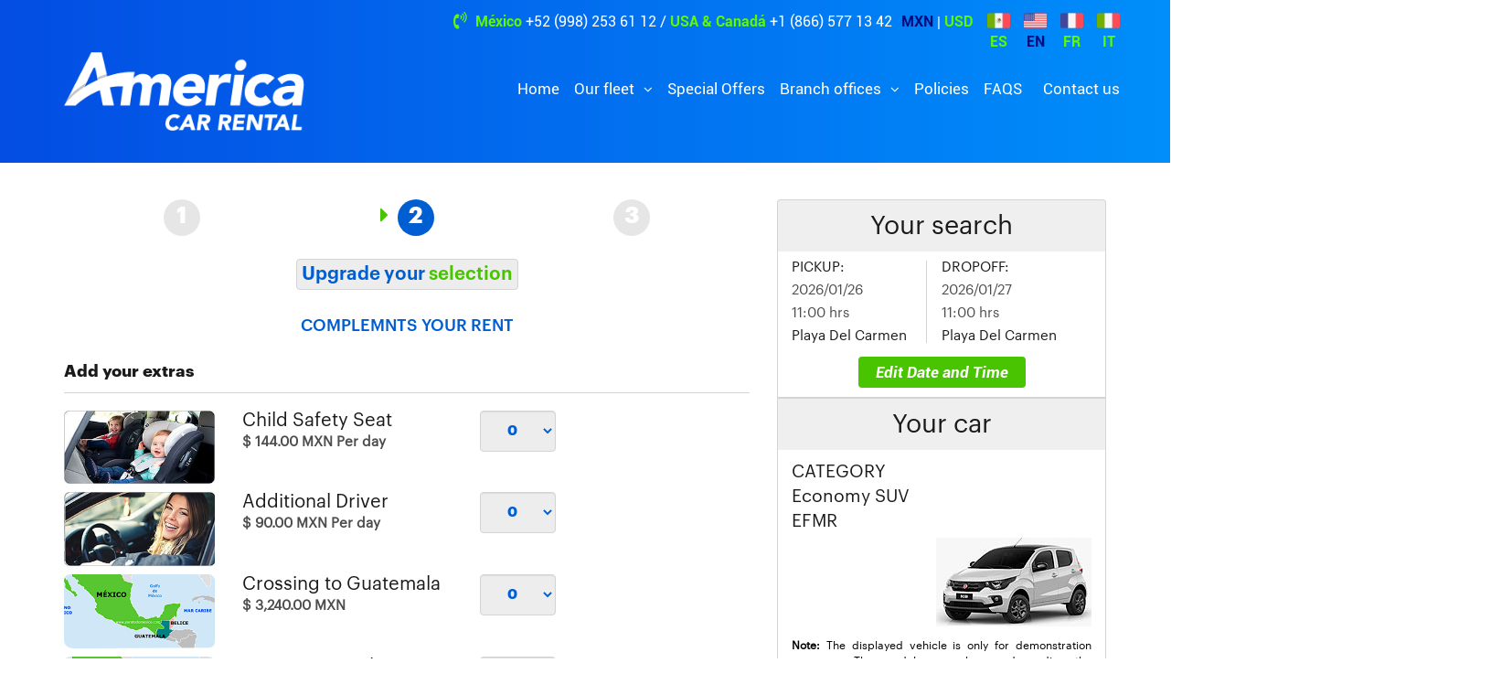

--- FILE ---
content_type: text/html; charset=UTF-8
request_url: https://americacarrental.com.mx/en/cars/playa-del-carmen/fiat-mobi-manual
body_size: 25811
content:
<!DOCTYPE html>
<html lang="en">
    <head>
                        
    <link href="https://americacarrental.com.mx/en/cars/playa-del-carmen/fiat-mobi-manual" rel="canonical">
    <link rel="sitemap" type="application/xml" title="Sitemap" href="/sitemap.xml" />
    <meta name="trustedsite-verification" content="33391c7030641248948926b58d08393d">

            <meta name="robots" content="index,follow" />
        <meta http-equiv="content-language" content="en">
    <meta property="og:locale" content="en-US" />
    <meta property="og:type" content="website" />
    <meta charset="UTF-8">
    <meta http-equiv="X-UA-Compatible" content="IE=edge">
    <meta http-equiv="content-type" content="text/html;charset=UTF-8" />
    <meta name="viewport" content="width=device-width, initial-scale=1.0, maximum-scale=5.0">
    <meta name="application-name" content="America Car Rental" />
    <meta name="author" content="America Car Rental" />
    <link rel="shortcut icon" href="https://assets.cdnacr.com/img/americamx/favicon.ico" />
    <link rel="icon" type="image/png" href="https://assets.cdnacr.com/img/americamx/favicon.png">
    <meta property="og:title" content="Rent a Fiat Mobi Manual in Playa Del Carmen" />
    <meta property="og:description" content="Rent today Fiat Mobi Manual at Playa Del Carmen and enjoy the safety and easy way to rent a car with America Car Rental." />
    <meta property="og:url" content="https://americacarrental.com.mx/en/cars/playa-del-carmen/fiat-mobi-manual" />
    <meta property="og:secure_url" content="https://americacarrental.com.mx/en/cars/playa-del-carmen/fiat-mobi-manual" />
    <meta property="og:site_name" content="America Car Rental" />
    <meta property="og:image" content="https://assets.cdnacr.com/img/americamx/americacarrental.jpeg" />
    <meta property="og:image:secure_url" content="https://americacarrental.com.mx" />
    <meta property="og:image:alt" content="Rent a Fiat Mobi Manual in Playa Del Carmen" />
    <meta property="og:image:width" content="400" />
    <meta property="og:image:height" content="400" />
    <meta name="twitter:card" content="summary_large_image" />
    <meta name="twitter:title" content="Rent a Fiat Mobi Manual in Playa Del Carmen" />
    <meta name="twitter:description" content="Rent today Fiat Mobi Manual at Playa Del Carmen and enjoy the safety and easy way to rent a car with America Car Rental." />
    <meta name="twitter:image" content="https://assets.cdnacr.com/img/americamx/americacarrental.jpeg" />
    <meta name="twitter:site" content="@AmericaCar" />
    <meta name="geo.region" content="MX">
    <meta name="geo.placename" content="Playa Del Carmen">
    <meta name="facebook-domain-verification" content="8up500xpvxaxwbz4s8dnz949m6g66a" />
    <title>Rent a Fiat Mobi Manual in Playa Del Carmen</title>
    <meta name="description" content="Rent today Fiat Mobi Manual at Playa Del Carmen and enjoy the safety and easy way to rent a car with America Car Rental.">

        <link rel="alternate" hreflang="es" href="https://americacarrental.com.mx/autos/playa-del-carmen/fiat-mobi-manual" />
    <link rel="alternate" hreflang="en" href="https://americacarrental.com.mx/en/cars/playa-del-carmen/fiat-mobi-manual" />
    <link rel="alternate" hreflang="fr" href="https://americacarrental.com.mx/fr/voiture/playa-del-carmen/fiat-mobi-manuel" />
    <link rel="alternate" hreflang="it" href="https://americacarrental.com.mx/it/auto/playa-del-carmen/fiat-mobi-manuale" />
    <link rel="alternate" hreflang="x-default" href="https://americacarrental.com.mx/en/cars/playa-del-carmen/fiat-mobi-manual" />
    
    <!-- <link rel="stylesheet" type="text/css" href="https://assets.cdnacr.com/lib/americamx/css/america.css" /> -->
<link rel="stylesheet" type="text/css" href="/lib/css/america.css" />
<link rel="stylesheet" href="https://assets.cdnacr.com/lib/americamx/css/reviews.css">
<link rel="stylesheet" href="https://assets.cdnacr.com/lib/americamx/css/sanitizacion.css">
<!-- HTML5 shim and Respond.js for IE8 support of HTML5 elements and media queries -->
<!-- WARNING: Respond.js doesn't work if you view the page via file:// -->
<!--[if lt IE 9]>
<script src="https://oss.maxcdn.com/html5shiv/3.7.2/html5shiv.min.js"></script>
<script src="https://oss.maxcdn.com/respond/1.4.2/respond.min.js"></script>
<![endif]-->
    <!-- Google Tag Manager -->
    <script>
        (function(w, d, s, l, i) {
            w[l] = w[l] || [];
            w[l].push({
                'gtm.start': new Date().getTime(),
                event: 'gtm.js'
            });
            var f = d.getElementsByTagName(s)[0],
                j = d.createElement(s),
                dl = l != 'dataLayer' ? '&l=' + l : '';
            j.async = true;
            j.src =
                'https://www.googletagmanager.com/gtm.js?id=' + i + dl;
            f.parentNode.insertBefore(j, f);
        })(window, document, 'script', 'dataLayer', 'GTM-W3RHCF2');
    </script>
    <!-- End Google Tag Manager -->

    <!-- Facebook Pixel Code -->
    <script>
        ! function(f, b, e, v, n, t, s) {
            if (f.fbq) return;
            n = f.fbq = function() {
                n.callMethod ?
                    n.callMethod.apply(n, arguments) : n.queue.push(arguments)
            };
            if (!f._fbq) f._fbq = n;
            n.push = n;
            n.loaded = !0;
            n.version = '2.0';
            n.queue = [];
            t = b.createElement(e);
            t.async = !0;
            t.src = v;
            s = b.getElementsByTagName(e)[0];
            s.parentNode.insertBefore(t, s)
        }(window, document, 'script',
            'https://connect.facebook.net/en_US/fbevents.js');
        fbq('init', '731504357765272');
        fbq('track', 'PageView');
    </script>
    <noscript><img height="1" width="1" style="display:none" src="https://www.facebook.com/tr?id=731504357765272&ev=PageView&noscript=1" /></noscript>
    <!-- End Facebook Pixel Code -->


    <script type="application/ld+json">
            {
                "@context": "http://schema.org", 
                "@type": "Organization", 
                "url": "https://americacarrental.com.mx", 
                "name": "America Car Rental",
                "alternateName": "America Car Rental",
                "brand": "America Car Rental",
                "logo": "https://assets.cdnacr.com/img/americamx/americacarrental.jpeg",
                "contactPoint": {
                    "@type": "ContactPoint",
                    "telephone": "+52 (998) 2536100",
                    "contactType": "reservations",
                    "areaServed": "MX",
                    "availableLanguage": ["en","es","fr","it"]
                },
                "description": "encarsplaya-del-carmenfiat-mobi-manual",
                "sameAs":[
                    "https://www.facebook.com/AmericaCarRentals",
                    "https://twitter.com/AmericaCar",
                    "https://www.instagram.com/america_carrental",
                    "https://www.youtube.com/user/acrcancun",
                    "https://www.linkedin.com/in/america-car-rental-1b31a313b/"
                ]
            }
</script>
                <script type="application/ld+json" >
            {
                "@context": "http://schema.org",
                "@type": "Product",
                "name": "America Car Rental - Fiat Mobi",
                "image": "https://assets.cdnacr.com/autos/fiat-mobi.jpg",
                "brand": "Playa Del Carmen",
                "description": "Rent of Fiat Mobi Manual in Playa Del Carmen",
                "offers": {
                    "@type": "Offer",
                    "url": "https://americacarrental.com.mx/en/cars/playa-del-carmen/fiat-mobi-manual",
                    "priceCurrency": "MXN",
                    "price": "846"
                }
            }
        </script>    
    </head>
    <body>
        <!-- Google Tag Manager (noscript) -->
<noscript><iframe src="https://www.googletagmanager.com/ns.html?id=GTM-W3RHCF2" height="0" width="0" style="display:none;visibility:hidden"></iframe></noscript>
<!-- End Google Tag Manager (noscript) -->
<header class="header background-gradient ">
    <div class="container">
        <div class="row only_mobil_center">
            <div class="col-xs-12 col-sm-12 only_desktop" style="flex-direction: column">
                <ul class="list-inline pull-right menu-header-top d-flex">
                    <li class="menu-top_mobil">
                        <div class="row d-none d-md-block" style="padding: 3px 5px 0px 5px;">
                            <div class="col-xs-12">
                                <span id="currency_mxn" style="cursor: pointer;">
                                    <strong class="active active_currency">MXN</strong>
                                </span>
                                <span style="color:#fff">|</span>
                                <span id="currency_usd" style="cursor: pointer;">
                                    <strong class="active text-bold"> USD</strong>
                                </span>
                            </div>
                        </div>

                    </li>
                    <li class="menu-top_mobil">
                        <div class="row d-none d-md-flex">
                            <div id="lang_flag_es" style="cursor: pointer;padding-left: 15px;">
                                <img class="img-fluid" width="25" src="/img/mx.png" alt="flag_es">
                                <div id="lang_text_es" class=" text-bold" align="center" style="cursor: pointer;">ES</div>
                            </div>
                            <div id="lang_flag_en" style="cursor: pointer;padding-left: 15px;">
                                <img class="img-fluid" width="25" src="/img/us.png" alt="flag_en">
                                <div id="lang_text_en" class=" active_lang" align="center" style="cursor: pointer;">EN</div>
                            </div>
                            <div id="lang_flag_fr" style="cursor: pointer;padding-left: 15px;">
                                <img class="img-fluid" width="25" src="/img/fr.png" alt="flag_fr">
                                <div id="lang_text_fr" class=" text-bold" align="center" style="cursor: pointer;">FR</div>
                            </div>
                            <div id="lang_flag_it" style="cursor: pointer;padding-left: 15px;">
                                <img class="img-fluid" width="25" src="/img/it.png" alt="flag_it">
                                <div id="lang_text_it" class="text-bold" align="center" style="cursor: pointer;">IT</div>
                            </div>
                        </div>
                    </li>
                </ul>
                <ul class="list-inline pull-right menu-header-top">
                    <li class="menu-top_mobil">
                        <p class="tel-top-right phone-desktop"><i class="fa fa-volume-control-phone" aria-hidden="true"></i> <strong class="text-bold">México</strong> <a href="tel:+52 (998) 253 61 12">+52 (998) 253 61 12</a> / <strong class="text-bold">USA & Canadá</strong> <a href="tel:+1 (866) 577 13 42">+1 (866) 577 13 42</a></p>
                        <!--a class="btn btn-phone-header phone-mobil " href="tel:+52 (998) 253 61 12"><i class="fa fa-volume-control-phone" aria-hidden="true"></i> +52 (998) 253 61 12</a-->
                    </li>
                </ul>

                <form id="form-currency" class="d-none" async>
                    <input type="hidden" name="request_uri" value="/en/cars/playa-del-carmen/fiat-mobi-manual" required />
                    <input type="hidden" id="paramsPre" value="">
                    <input type="hidden" name="language_request_uri" id="language_request_uri" value="en" />
                    <input type="hidden" name="currency_request_uri" id="currency_request_uri" value="MXN" />
                    <button type="submit" class="btn btn-currency" id="currency-button" data-loading-text="<i class='fa fa-spinner fa-spin' aria-hidden='true'></i>">Send</button>
                </form>
            </div>
            <div class="col-xs-6 col-sm-12 col-md-3 col-md-3 logo_response">
                                <a href="/en">
                    <img src="https://assets.cdnacr.com/img/americamx/logo.png" class="img-responsive logo_america" alt="America Car Rental" title="America Car Rental">
                </a>
            </div>
            <div class="col-xs-6 col-sm-12 col-md-9 col-md-9 px-lg-0 data_response">
                <nav class="navbar navbar-custom">
                    <!-- container-fluid -->

                    <div class="" style=" text-align: end; ">
                        <div class="navbar-header only_desktop_1" style=" display: flex; ">
                            <ul class="list-inline pull-right menu-header-top" style=" margin: unset;padding: 5px; ">
                                <li class="dropdown" style="margin: unset;">
                                    <a href="#" class="" data-toggle="dropdown" role="button" aria-haspopup="true" aria-expanded="false" style=" color: white; ">
                                        
                                        <img src="/img/us.png" style=" width: 22px;margin: auto; " />

                                        <span>EN / MXN</span>
                                    </a>

                                    <ul class="dropdown-menu" style=" left: -122%; ">
                                        <div class="box-action-currency" style=" padding: 10px; ">
                                            <form id="mobile-form-currency" async>
                                                <input type="hidden" name="request_uri" value="/en/cars/playa-del-carmen/fiat-mobi-manual" required />
                                                <input type="hidden" id="paramsPre" value="">
                                                <div class="form-group">
                                                    <label for="">Language</label>
                                                    <select name="language_request_uri" id="selectlang" class="form-control" style="width:100%;height:50%" required>
                                                        <option  value="es" data-src="/img/mx.png">Spanish</option>
                                                        <option selected value="en" data-src="/img/us.png">English</option>
                                                        <option  value="fr" data-src="/img/fr.png">French</option>
                                                        <option  value="it" data-src="/img/it.png">Italian</option>
                                                    </select>
                                                </div>
                                                <div class="form-group">
                                                    <label for="">Currency</label>
                                                    <select name="currency_request_uri" class="form-control" required>
                                                        <option selected value="MXN">MXN</option>
                                                        <option  value="USD">USD</option>
                                                    </select>
                                                </div>
                                                <button type="submit" class="btn btn-currency" id="currency-button" data-loading-text="<i class='fa fa-spinner fa-spin' aria-hidden='true'></i>">Send</button>
                                            </form>
                                            <script>

                                            </script>
                                        </div>
                                    </ul>
                                </li>
                            </ul>

                            <button type="button" class="navbar-toggle collapsed" data-toggle="collapse" data-target="#custom-collapse" aria-expanded="false" aria-controls="navbar" style="margin: 0px;padding: 0px 0px 5px 10px;">
                                <span class="sr-only">Toggle navigation</span>
                                <span class="icon-bar"></span>
                                <span class="icon-bar"></span>
                                <span class="icon-bar"></span>
                            </button>
                        </div>
                        <!--div style="color:white" class="only_desktop_1">
                            Reservaciones
                        </div-->
                        <div class="only_desktop_1" style=" padding: 5px 0px; ">
                            <a class=" " style=" color: white; " href="tel:+52 (998) 253 61 12">
                                <i class="fa fa-phone-square" aria-hidden="true" style=" color: #0171f0; background-color: white; padding: 0px 1px; border-radius: 3px; "></i>
                                +52 (998) 253 61 12</a>
                        </div>

                        <div id="menu_desktop">
                            <div class="collapse navbar-collapse" id="custom-collapse">
                                                                <ul class="nav navbar-nav navbar-right">
                                    <li class="item-li ">
                                        <a class="" href="/en">Home</a>
                                    </li>

                                    <li class="item-li dropdown ">
                                        <a class="dropdown-toggle" href="#" data-toggle="dropdown">
                                            Our fleet                                        </a>
                                        <ul class="dropdown-menu">
                                                                                                                                                <li class="dropdown"><a class="dropdown-toggle" href="#" data-toggle="dropdown">International</a>
                                                        <ul class="dropdown-menu">
                                                                                                                                                                                                <li class="dropdown"><a class="dropdown-toggle" href="#" data-toggle="dropdown">Antigua y Barbuda</a>
                                                                        <ul class="dropdown-menu">
                                                                                                                                                                                                                                                <li><a class="location-header" data-code="2648" href="/en/cars/antigua-international-airport">Antigua International Airport</a></li>
                                                                                                                                                                                                                                    </ul>
                                                                                                                                                                                                                                                                        <li class="dropdown"><a class="dropdown-toggle" href="#" data-toggle="dropdown">Colombia</a>
                                                                        <ul class="dropdown-menu">
                                                                                                                                                                                                                                                <li><a class="location-header" data-code="2511" href="/en/cars/bogota-downtown">Bogota Downtown</a></li>
                                                                                                                                                                                                                                                                                                                                <li><a class="location-header" data-code="2512" href="/en/cars/el-dorado-international-airport">El Dorado International Airport</a></li>
                                                                                                                                                                                                                                                                                                                                <li><a class="location-header" data-code="2585" href="/en/cars/medellin-international-airport">Medellin International Airport</a></li>
                                                                                                                                                                                                                                                                                                                                <li><a class="location-header" data-code="2586" href="/en/cars/olaya-herrera-de-medellin-airport">Olaya Herrera de Medellin International Airport</a></li>
                                                                                                                                                                                                                                    </ul>
                                                                                                                                                                                                                                                                        <li class="dropdown"><a class="dropdown-toggle" href="#" data-toggle="dropdown">Canada</a>
                                                                        <ul class="dropdown-menu">
                                                                                                                                                                                                                                                <li><a class="location-header" data-code="2699" href="/en/cars/calgary-international-airport">Calgary International Airport</a></li>
                                                                                                                                                                                                                                                                                                                                <li><a class="location-header" data-code="2716" href="/en/cars/edmonton-international-airport">Edmonton International Airport</a></li>
                                                                                                                                                                                                                                                                                                                                <li><a class="location-header" data-code="1843" href="/en/cars/vancouver-downtown">Vancouver Downtown</a></li>
                                                                                                                                                                                                                                                                                                                                <li><a class="location-header" data-code="1827" href="/en/cars/vancouver-international-airport">Vancouver International Airport</a></li>
                                                                                                                                                                                                                                    </ul>
                                                                                                                                                                                                                                                                        <li class="dropdown"><a class="dropdown-toggle" href="#" data-toggle="dropdown">Peru</a>
                                                                        <ul class="dropdown-menu">
                                                                                                                                                                                                                                                <li><a class="location-header" data-code="1982" href="/en/cars/cusco-airport">Cusco Airport</a></li>
                                                                                                                                                                                                                                                                                                                                <li><a class="location-header" data-code="1983" href="/en/cars/cusco-downtown">Cusco Downtown</a></li>
                                                                                                                                                                                                                                                                                                                                <li><a class="location-header" data-code="1984" href="/en/cars/lima-airport">Lima Airport</a></li>
                                                                                                                                                                                                                                    </ul>
                                                                                                                                                                                                                                                                        <li class="dropdown"><a class="dropdown-toggle" href="#" data-toggle="dropdown">United Arab Emirates</a>
                                                                        <ul class="dropdown-menu">
                                                                                                                                                                                                                                                <li><a class="location-header" data-code="2110" href="/en/cars/dubai-downtown">Dubai Downtown</a></li>
                                                                                                                                                                                                                                                                                                                                <li><a class="location-header" data-code="2094" href="/en/cars/dubai-international-airport">Dubai International Airport</a></li>
                                                                                                                                                                                                                                                                                                                                <li><a class="location-header" data-code="2142" href="/en/cars/dubai-world-central-airport">Dubai World Central Airport</a></li>
                                                                                                                                                                                                                                                                                                                                <li><a class="location-header" data-code="2126" href="/en/cars/zayed-international-airport">Zayed International Airport</a></li>
                                                                                                                                                                                                                                    </ul>
                                                                                                                                                                                                                                                                        <li class="dropdown"><a class="dropdown-toggle" href="#" data-toggle="dropdown">United States</a>
                                                                        <ul class="dropdown-menu">
                                                                                                                                                                                                                                                <li><a class="location-header" data-code="1031" href="/en/cars/fort-lauderdale-airport">Fort Lauderdale Airport</a></li>
                                                                                                                                                                                                                                                                                                                                <li><a class="location-header" data-code="1527" href="/en/cars/houston-airport">Houston Airport</a></li>
                                                                                                                                                                                                                                                                                                                                <li><a class="location-header" data-code="1032" href="/en/cars/miami-airport">Miami Airport</a></li>
                                                                                                                                                                                                                                                                                                                                <li><a class="location-header" data-code="1736" href="/en/cars/orlando-international-airport">Orlando Airport</a></li>
                                                                                                                                                                                                                                                                                                                                <li><a class="location-header" data-code="2682" href="/en/cars/seattle-international-airport">Seattle International Airport</a></li>
                                                                                                                                                                                                                                                                                                                                <li><a class="location-header" data-code="1775" href="/en/cars/tampa-international-airport">Tampa Airport</a></li>
                                                                                                                                                                                                                                    </ul>
                                                                                                                                                                                                                                                                        <li class="dropdown"><a class="dropdown-toggle" href="#" data-toggle="dropdown">Guatemala</a>
                                                                        <ul class="dropdown-menu">
                                                                                                                                                                                                                                                <li><a class="location-header" data-code="1790" href="/en/cars/guatemala-international-airport">Guatemala International Airport</a></li>
                                                                                                                                                                                                                                    </ul>
                                                                                                                                                                                                                                                                        <li class="dropdown"><a class="dropdown-toggle" href="#" data-toggle="dropdown">Costa Rica</a>
                                                                        <ul class="dropdown-menu">
                                                                                                                                                                                                                                                <li><a class="location-header" data-code="2325" href="/en/cars/juan-santamaria-alajuela-international-airport">Juan Santamaria Alajuela International Airport</a></li>
                                                                                                                                                                                                                                    </ul>
                                                                                                                                                                                                                                                                        <li class="dropdown"><a class="dropdown-toggle" href="#" data-toggle="dropdown">Nigeria</a>
                                                                        <ul class="dropdown-menu">
                                                                                                                                                                                                                                                <li><a class="location-header" data-code="2794" href="/en/cars/lagos-city">Lagos City</a></li>
                                                                                                                                                                                                                                                                                                                                <li><a class="location-header" data-code="2681" href="/en/cars/lagos-international-airport">Lagos International Airport</a></li>
                                                                                                                                                                                                                                    </ul>
                                                                                                                                                                                                                                                                        <li class="dropdown"><a class="dropdown-toggle" href="#" data-toggle="dropdown">Puerto Rico</a>
                                                                        <ul class="dropdown-menu">
                                                                                                                                                                                                                                                <li><a class="location-header" data-code="2385" href="/en/cars/luis-munoz-marin-international-airport">Luis Muñoz Marín International Airport</a></li>
                                                                                                                                                                                                                                    </ul>
                                                                                                                                                                                                                                                                        <li class="dropdown"><a class="dropdown-toggle" href="#" data-toggle="dropdown">Nicaragua</a>
                                                                        <ul class="dropdown-menu">
                                                                                                                                                                                                                                                <li><a class="location-header" data-code="2550" href="/en/cars/managua-international-airport">Managua International Airport</a></li>
                                                                                                                                                                                                                                    </ul>
                                                                                                                                                                                                                                                                        <li class="dropdown"><a class="dropdown-toggle" href="#" data-toggle="dropdown">Morocco</a>
                                                                        <ul class="dropdown-menu">
                                                                                                                                                                                                                                                <li><a class="location-header" data-code="2884" href="/en/cars/marrakesh-airport">Marrakesh Airport</a></li>
                                                                                                                                                                                                                                    </ul>
                                                                                                                                                                                                                                                                        <li class="dropdown"><a class="dropdown-toggle" href="#" data-toggle="dropdown">Montego Bay</a>
                                                                        <ul class="dropdown-menu">
                                                                                                                                                                                                                                                <li><a class="location-header" data-code="2883" href="/en/cars/montego-bay-airport">Montego Bay Airport</a></li>
                                                                                                                                                                                                                                    </ul>
                                                                                                                                                                                                                                                                        <li class="dropdown"><a class="dropdown-toggle" href="#" data-toggle="dropdown">Turks and Caicos Islands</a>
                                                                        <ul class="dropdown-menu">
                                                                                                                                                                                                                                                <li><a class="location-header" data-code="2850" href="/en/cars/providenciales-airport">Providenciales Airport</a></li>
                                                                                                                                                                                                                                    </ul>
                                                                                                                                                                                                                                                                        <li class="dropdown"><a class="dropdown-toggle" href="#" data-toggle="dropdown">Dominican Republic</a>
                                                                        <ul class="dropdown-menu">
                                                                                                                                                                                                                                                <li><a class="location-header" data-code="2196" href="/en/cars/punta-cana-airport">Punta Cana Airport</a></li>
                                                                                                                                                                                                                                                                                                                                <li><a class="location-header" data-code="500" href="/en/cars/santiago-international-airport">Santiago Intenational Airport</a></li>
                                                                                                                                                                                                                                                                                                                                <li><a class="location-header" data-code="524" href="/en/cars/santo-domingo-las-americas-airport">Santo Domingo Las Americas Airport</a></li>
                                                                                                                                                                                                                                    </ul>
                                                                                                                                                                                                                                                                        <li class="dropdown"><a class="dropdown-toggle" href="#" data-toggle="dropdown">Sint Maarten</a>
                                                                        <ul class="dropdown-menu">
                                                                                                                                                                                                                                                <li><a class="location-header" data-code="1252" href="/en/cars/sint-maarten-airport">Sint Maarten Airport</a></li>
                                                                                                                                                                                                                                    </ul>
                                                                                                                                                                                                                                                                        <li class="dropdown"><a class="dropdown-toggle" href="#" data-toggle="dropdown">Bulgaria</a>
                                                                        <ul class="dropdown-menu">
                                                                                                                                                                                                                                                <li><a class="location-header" data-code="2911" href="/en/cars/sofia-airport">Sofia Airport</a></li>
                                                                                                                                                                                                                                    </ul>
                                                                                                                                                                                                                                                                        <li class="dropdown"><a class="dropdown-toggle" href="#" data-toggle="dropdown">Tanzania</a>
                                                                        <ul class="dropdown-menu">
                                                                                                                                                                                                                                                <li><a class="location-header" data-code="2777" href="/en/cars/zanzibar-airport">Zanzibar Airport</a></li>
                                                                                                                                                                                                                                    </ul>
                                                                                                                                                                                            </ul>
                                                    </li>
                                                                                                                                                                                                <li class="dropdown"><a class="dropdown-toggle" href="#" data-toggle="dropdown">Mexico</a>
                                                        <ul class="dropdown-menu">
                                                                                                                                                                                                <li class="dropdown"><a class="dropdown-toggle" href="#" data-toggle="dropdown">Cancun</a>
                                                                        <ul class="dropdown-menu">
                                                                                                                                                                                                                                                <li><a class="location-header" data-code="10" href="/en/cars/cancun-downtown">Cancun - Downtown</a></li>
                                                                                                                                                                                                                                                                                                                                <li><a class="location-header" data-code="8" href="/en/cars/cancun-airport">Cancun Airport</a></li>
                                                                                                                                                                                                                                                                                                                                <li><a class="location-header" data-code="11" href="/en/cars/cancun-hotel-zone-plaza-flamingo">Cancun Hotel Zone Plaza Flamingo</a></li>
                                                                                                                                                                                                                                                                                                                                <li><a class="location-header" data-code="1938" href="/en/cars/cancun-train-station">Cancun Train Station</a></li>
                                                                                                                                                                                                                                    </ul>
                                                                                                                                                                                                                                                                        <li class="dropdown"><a class="dropdown-toggle" href="#" data-toggle="dropdown">Colima</a>
                                                                        <ul class="dropdown-menu">
                                                                                                                                                                                                                                                <li><a class="location-header" data-code="318" href="/en/cars/colima">Colima - Downtown</a></li>
                                                                                                                                                                                                                                                                                                                                <li><a class="location-header" data-code="317" href="/en/cars/colima-airport">Colima Airport</a></li>
                                                                                                                                                                                                                                                                                                                                <li><a class="location-header" data-code="665" href="/en/cars/manzanillo">Manzanillo</a></li>
                                                                                                                                                                                                                                                                                                                                <li><a class="location-header" data-code="61" href="/en/cars/manzanillo-airport">Manzanillo Airport</a></li>
                                                                                                                                                                                                                                    </ul>
                                                                                                                                                                                                                                                                        <li class="dropdown"><a class="dropdown-toggle" href="#" data-toggle="dropdown">Cozumel</a>
                                                                        <ul class="dropdown-menu">
                                                                                                                                                                                                                                                <li><a class="location-header" data-code="1279" href="/en/cars/cozumel-airport">Cozumel Airport</a></li>
                                                                                                                                                                                                                                                                                                                                <li><a class="location-header" data-code="1280" href="/en/cars/cozumel-downtown">Cozumel Downtown</a></li>
                                                                                                                                                                                                                                    </ul>
                                                                                                                                                                                                                                                                        <li class="dropdown"><a class="dropdown-toggle" href="#" data-toggle="dropdown">Durango</a>
                                                                        <ul class="dropdown-menu">
                                                                                                                                                                                                                                                <li><a class="location-header" data-code="1369" href="/en/cars/durango-airport">Durango Airport</a></li>
                                                                                                                                                                                                                                    </ul>
                                                                                                                                                                                                                                                                        <li class="dropdown"><a class="dropdown-toggle" href="#" data-toggle="dropdown">Jalisco</a>
                                                                        <ul class="dropdown-menu">
                                                                                                                                                                                                                                                <li><a class="location-header" data-code="253" href="/en/cars/guadalajara-airport">Guadalajara Airport</a></li>
                                                                                                                                                                                                                                    </ul>
                                                                                                                                                                                                                                                                        <li class="dropdown"><a class="dropdown-toggle" href="#" data-toggle="dropdown">León Guanajuato</a>
                                                                        <ul class="dropdown-menu">
                                                                                                                                                                                                                                                <li><a class="location-header" data-code="723" href="/en/cars/leon-guanajuato-airport">León Guanajuato Airport</a></li>
                                                                                                                                                                                                                                    </ul>
                                                                                                                                                                                                                                                                        <li class="dropdown"><a class="dropdown-toggle" href="#" data-toggle="dropdown">Los Cabos</a>
                                                                        <ul class="dropdown-menu">
                                                                                                                                                                                                                                                <li><a class="location-header" data-code="123" href="/en/cars/los-cabos-airport">Los Cabos Airport</a></li>
                                                                                                                                                                                                                                    </ul>
                                                                                                                                                                                                                                                                        <li class="dropdown"><a class="dropdown-toggle" href="#" data-toggle="dropdown">Merida</a>
                                                                        <ul class="dropdown-menu">
                                                                                                                                                                                                                                                <li><a class="location-header" data-code="14" href="/en/cars/merida-airport">Merida Airport</a></li>
                                                                                                                                                                                                                                                                                                                                <li><a class="location-header" data-code="1809" href="/en/cars/merida-train-station">Merida Train Station</a></li>
                                                                                                                                                                                                                                    </ul>
                                                                                                                                                                                                                                                                        <li class="dropdown"><a class="dropdown-toggle" href="#" data-toggle="dropdown">Mexico City</a>
                                                                        <ul class="dropdown-menu">
                                                                                                                                                                                                                                                <li><a class="location-header" data-code="69" href="/en/cars/mexico-city-airport">Mexico City Airport</a></li>
                                                                                                                                                                                                                                                                                                                                <li><a class="location-header" data-code="294" href="/en/cars/mexico-city-airport-t1-int">Mexico City Airport T1 International</a></li>
                                                                                                                                                                                                                                                                                                                                <li><a class="location-header" data-code="567" href="/en/cars/mexico-city-airport-t1-int-E2">Mexico City Airport T1 International E2</a></li>
                                                                                                                                                                                                                                                                                                                                <li><a class="location-header" data-code="568" href="/en/cars/mexico-city-airport-t1-int-E3">Mexico City Airport T1 International E3</a></li>
                                                                                                                                                                                                                                                                                                                                <li><a class="location-header" data-code="297" href="/en/cars/mexico-city-airport-t1-nac">Mexico City Airport T1 Nacional</a></li>
                                                                                                                                                                                                                                                                                                                                <li><a class="location-header" data-code="298" href="/en/cars/mexico-city-airport-t2">Mexico City Airport T2 Nacional</a></li>
                                                                                                                                                                                                                                                                                                                                <li><a class="location-header" data-code="378" href="/en/cars/mexico-city-downtown">Mexico City Downtown</a></li>
                                                                                                                                                                                                                                    </ul>
                                                                                                                                                                                                                                                                        <li class="dropdown"><a class="dropdown-toggle" href="#" data-toggle="dropdown">Monterrey</a>
                                                                        <ul class="dropdown-menu">
                                                                                                                                                                                                                                                <li><a class="location-header" data-code="108" href="/en/cars/monterrey-airport">Monterrey Airport</a></li>
                                                                                                                                                                                                                                                                                                                                <li><a class="location-header" data-code="1195" href="/en/cars/monterrey-downtown">Monterrey Downtown</a></li>
                                                                                                                                                                                                                                    </ul>
                                                                                                                                                                                                                                                                        <li class="dropdown"><a class="dropdown-toggle" href="#" data-toggle="dropdown">Chiapas</a>
                                                                        <ul class="dropdown-menu">
                                                                                                                                                                                                                                                <li><a class="location-header" data-code="2163" href="/en/cars/palenque-airport">Palenque Airport</a></li>
                                                                                                                                                                                                                                                                                                                                <li><a class="location-header" data-code="1641" href="/en/cars/palenque-train-station">Palenque Train Station</a></li>
                                                                                                                                                                                                                                                                                                                                <li><a class="location-header" data-code="632" href="/en/cars/tuxtla-gutierrez-airport">Tuxtla Gutierrez Airport</a></li>
                                                                                                                                                                                                                                                                                                                                <li><a class="location-header" data-code="2829" href="/en/cars/tuxtla-downtown">Tuxtla Gutierrez Downtown</a></li>
                                                                                                                                                                                                                                    </ul>
                                                                                                                                                                                                                                                                        <li class="dropdown"><a class="dropdown-toggle" href="#" data-toggle="dropdown">Riviera Maya</a>
                                                                        <ul class="dropdown-menu">
                                                                                                                                                                                                                                                <li><a class="location-header" data-code="12" href="/en/cars/playa-del-carmen">Playa Del Carmen</a></li>
                                                                                                                                                                                                                                                                                                                                <li><a class="location-header" data-code="1940" href="/en/cars/playa-del-carmen-train-station">Playa del Carmen Train Station</a></li>
                                                                                                                                                                                                                                                                                                                                <li><a class="location-header" data-code="13" href="/en/cars/tulum">Tulum</a></li>
                                                                                                                                                                                                                                                                                                                                <li><a class="location-header" data-code="1138" href="/en/cars/tulum-airport">Tulum Airport</a></li>
                                                                                                                                                                                                                                                                                                                                <li><a class="location-header" data-code="1873" href="/en/cars/tulum-aeropuerto-train-station">Tulum Airport Train Station</a></li>
                                                                                                                                                                                                                                                                                                                                <li><a class="location-header" data-code="1939" href="/en/cars/tulum-train-station">Tulum Train Station</a></li>
                                                                                                                                                                                                                                    </ul>
                                                                                                                                                                                                                                                                        <li class="dropdown"><a class="dropdown-toggle" href="#" data-toggle="dropdown">Puerto Vallarta</a>
                                                                        <ul class="dropdown-menu">
                                                                                                                                                                                                                                                <li><a class="location-header" data-code="922" href="/en/cars/puerto-vallarta-airport">Puerto Vallarta Airport</a></li>
                                                                                                                                                                                                                                    </ul>
                                                                                                                                                                                                                                                                        <li class="dropdown"><a class="dropdown-toggle" href="#" data-toggle="dropdown">Queretaro</a>
                                                                        <ul class="dropdown-menu">
                                                                                                                                                                                                                                                <li><a class="location-header" data-code="575" href="/en/cars/queretaro-airport">Queretaro Airport</a></li>
                                                                                                                                                                                                                                    </ul>
                                                                                                                                                                                                                                                                        <li class="dropdown"><a class="dropdown-toggle" href="#" data-toggle="dropdown">Coahuila</a>
                                                                        <ul class="dropdown-menu">
                                                                                                                                                                                                                                                <li><a class="location-header" data-code="574" href="/en/cars/torreon-airport">Torreon Airport</a></li>
                                                                                                                                                                                                                                    </ul>
                                                                                                                                                                                                                                                                        <li class="dropdown"><a class="dropdown-toggle" href="#" data-toggle="dropdown">Tabasco</a>
                                                                        <ul class="dropdown-menu">
                                                                                                                                                                                                                                                <li><a class="location-header" data-code="65" href="/en/cars/villahermosa-airport">Villahermosa Airport</a></li>
                                                                                                                                                                                                                                    </ul>
                                                                                                                                                                                            </ul>
                                                    </li>
                                                                                                                                    </ul>
                                    </li>
                                                                        <li class="item-li ">
                                        <a class="" href="/en/promotions">Special Offers</a>
                                    </li>
                                    
                                    <li class="item-li dropdown ">
                                        <a class="dropdown-toggle" href="/en/branch-offices" data-toggle="dropdown">
                                            Branch offices                                        </a>
                                        <ul class="dropdown-menu">
                                                                                                                                                <li class="dropdown"><a class="dropdown-toggle" href="#" data-toggle="dropdown">International</a>
                                                        <ul class="dropdown-menu">
                                                                                                                                                                                                <li class="dropdown"><a class="dropdown-toggle" href="#" data-toggle="dropdown">Antigua y Barbuda</a>
                                                                        <ul class="dropdown-menu">
                                                                                                                                                            <li><a class="location-header" title="Car Rental In Antigua International Airport" data-code="2648" href="/en/antigua-international-airport-car-rental">Antigua International Airport</a></li>
                                                                                                                                                    </ul>
                                                                                                                                                                                                                                                                        <li class="dropdown"><a class="dropdown-toggle" href="#" data-toggle="dropdown">Colombia</a>
                                                                        <ul class="dropdown-menu">
                                                                                                                                                            <li><a class="location-header" title="Car Rental In Bogota Downtown" data-code="2511" href="/en/bogota-downtown-car-rental">Bogota Downtown</a></li>
                                                                                                                                                            <li><a class="location-header" title="Car Rental In El Dorado International Airport" data-code="2512" href="/en/el-dorado-international-airport-car-rental">El Dorado International Airport</a></li>
                                                                                                                                                            <li><a class="location-header" title="Car Rental In Medellin International Airport" data-code="2585" href="/en/medellin-international-airport-car-rental">Medellin International Airport</a></li>
                                                                                                                                                            <li><a class="location-header" title="Car Rental In Olaya Herrera de Medellin International Airport" data-code="2586" href="/en/olaya-herrera-de-medellin-airport-car-rental">Olaya Herrera de Medellin International Airport</a></li>
                                                                                                                                                    </ul>
                                                                                                                                                                                                                                                                        <li class="dropdown"><a class="dropdown-toggle" href="#" data-toggle="dropdown">Canada</a>
                                                                        <ul class="dropdown-menu">
                                                                                                                                                            <li><a class="location-header" title="Car Rental In Calgary International Airport" data-code="2699" href="/en/calgary-international-airport-car-rental">Calgary International Airport</a></li>
                                                                                                                                                            <li><a class="location-header" title="Car Rental In Edmonton International Airport" data-code="2716" href="/en/edmonton-international-airport-car-rental">Edmonton International Airport</a></li>
                                                                                                                                                            <li><a class="location-header" title="Car Rental In Vancouver Downtown" data-code="1843" href="/en/vancouver-downtown-car-rental">Vancouver Downtown</a></li>
                                                                                                                                                            <li><a class="location-header" title="Car Rental In Vancouver International Airport" data-code="1827" href="/en/vancouver-international-airport-car-rental">Vancouver International Airport</a></li>
                                                                                                                                                    </ul>
                                                                                                                                                                                                                                                                        <li class="dropdown"><a class="dropdown-toggle" href="#" data-toggle="dropdown">Peru</a>
                                                                        <ul class="dropdown-menu">
                                                                                                                                                            <li><a class="location-header" title="Car Rental In Cusco Airport" data-code="1982" href="/en/cusco-airport-car-rental">Cusco Airport</a></li>
                                                                                                                                                            <li><a class="location-header" title="Car Rental In Cusco Downtown" data-code="1983" href="/en/cusco-downtown-car-rental">Cusco Downtown</a></li>
                                                                                                                                                            <li><a class="location-header" title="Car Rental In Lima Airport" data-code="1984" href="/en/lima-airport-car-rental">Lima Airport</a></li>
                                                                                                                                                    </ul>
                                                                                                                                                                                                                                                                        <li class="dropdown"><a class="dropdown-toggle" href="#" data-toggle="dropdown">United Arab Emirates</a>
                                                                        <ul class="dropdown-menu">
                                                                                                                                                            <li><a class="location-header" title="Car Rental In Dubai Downtown" data-code="2110" href="/en/dubai-downtown-car-rental">Dubai Downtown</a></li>
                                                                                                                                                            <li><a class="location-header" title="Car Rental In Dubai International Airport" data-code="2094" href="/en/dubai-international-airport-car-rental">Dubai International Airport</a></li>
                                                                                                                                                            <li><a class="location-header" title="Car Rental In Dubai World Central Airport" data-code="2142" href="/en/dubai-world-central-airport-car-rental">Dubai World Central Airport</a></li>
                                                                                                                                                            <li><a class="location-header" title="Car Rental In Zayed International Airport" data-code="2126" href="/en/zayed-international-airport-car-rental">Zayed International Airport</a></li>
                                                                                                                                                    </ul>
                                                                                                                                                                                                                                                                        <li class="dropdown"><a class="dropdown-toggle" href="#" data-toggle="dropdown">United States</a>
                                                                        <ul class="dropdown-menu">
                                                                                                                                                            <li><a class="location-header" title="Car Rental In Fort Lauderdale Airport" data-code="1031" href="/en/fort-lauderdale-airport-car-rental">Fort Lauderdale Airport</a></li>
                                                                                                                                                            <li><a class="location-header" title="Car Rental In Houston Airport" data-code="1527" href="/en/houston-airport-car-rental">Houston Airport</a></li>
                                                                                                                                                            <li><a class="location-header" title="Car Rental In Miami Airport" data-code="1032" href="/en/miami-airport-car-rental">Miami Airport</a></li>
                                                                                                                                                            <li><a class="location-header" title="Car Rental In Orlando Airport" data-code="1736" href="/en/orlando-international-airport-car-rental">Orlando Airport</a></li>
                                                                                                                                                            <li><a class="location-header" title="Car Rental In Seattle International Airport" data-code="2682" href="/en/seattle-international-airport-car-rental">Seattle International Airport</a></li>
                                                                                                                                                            <li><a class="location-header" title="Car Rental In Tampa Airport" data-code="1775" href="/en/tampa-international-airport-car-rental">Tampa Airport</a></li>
                                                                                                                                                    </ul>
                                                                                                                                                                                                                                                                        <li class="dropdown"><a class="dropdown-toggle" href="#" data-toggle="dropdown">Guatemala</a>
                                                                        <ul class="dropdown-menu">
                                                                                                                                                            <li><a class="location-header" title="Car Rental In Guatemala International Airport" data-code="1790" href="/en/guatemala-international-airport-car-rental">Guatemala International Airport</a></li>
                                                                                                                                                    </ul>
                                                                                                                                                                                                                                                                        <li class="dropdown"><a class="dropdown-toggle" href="#" data-toggle="dropdown">Costa Rica</a>
                                                                        <ul class="dropdown-menu">
                                                                                                                                                            <li><a class="location-header" title="Car Rental In Juan Santamaria Alajuela International Airport" data-code="2325" href="/en/juan-santamaria-alajuela-international-airport-car-rental">Juan Santamaria Alajuela International Airport</a></li>
                                                                                                                                                    </ul>
                                                                                                                                                                                                                                                                        <li class="dropdown"><a class="dropdown-toggle" href="#" data-toggle="dropdown">Nigeria</a>
                                                                        <ul class="dropdown-menu">
                                                                                                                                                            <li><a class="location-header" title="Car Rental In Lagos City" data-code="2794" href="/en/lagos-city-car-rental">Lagos City</a></li>
                                                                                                                                                            <li><a class="location-header" title="Car Rental In Lagos International Airport" data-code="2681" href="/en/lagos-international-airport-car-rental">Lagos International Airport</a></li>
                                                                                                                                                    </ul>
                                                                                                                                                                                                                                                                        <li class="dropdown"><a class="dropdown-toggle" href="#" data-toggle="dropdown">Puerto Rico</a>
                                                                        <ul class="dropdown-menu">
                                                                                                                                                            <li><a class="location-header" title="Car Rental In Luis Muñoz Marín International Airport" data-code="2385" href="/en/luis-munoz-marin-international-airport-car-rental">Luis Muñoz Marín International Airport</a></li>
                                                                                                                                                    </ul>
                                                                                                                                                                                                                                                                        <li class="dropdown"><a class="dropdown-toggle" href="#" data-toggle="dropdown">Nicaragua</a>
                                                                        <ul class="dropdown-menu">
                                                                                                                                                            <li><a class="location-header" title="Car Rental In Managua International Airport" data-code="2550" href="/en/managua-international-airport-car-rental">Managua International Airport</a></li>
                                                                                                                                                    </ul>
                                                                                                                                                                                                                                                                        <li class="dropdown"><a class="dropdown-toggle" href="#" data-toggle="dropdown">Morocco</a>
                                                                        <ul class="dropdown-menu">
                                                                                                                                                            <li><a class="location-header" title="Car Rental In Marrakesh Airport" data-code="2884" href="/en/marrakesh-airport-car-rental">Marrakesh Airport</a></li>
                                                                                                                                                    </ul>
                                                                                                                                                                                                                                                                        <li class="dropdown"><a class="dropdown-toggle" href="#" data-toggle="dropdown">Montego Bay</a>
                                                                        <ul class="dropdown-menu">
                                                                                                                                                            <li><a class="location-header" title="Car Rental In Montego Bay Airport" data-code="2883" href="/en/montego-bay-airport-car-rental">Montego Bay Airport</a></li>
                                                                                                                                                    </ul>
                                                                                                                                                                                                                                                                        <li class="dropdown"><a class="dropdown-toggle" href="#" data-toggle="dropdown">Turks and Caicos Islands</a>
                                                                        <ul class="dropdown-menu">
                                                                                                                                                            <li><a class="location-header" title="Car Rental In Providenciales Airport" data-code="2850" href="/en/providenciales-airport-car-rental">Providenciales Airport</a></li>
                                                                                                                                                    </ul>
                                                                                                                                                                                                                                                                        <li class="dropdown"><a class="dropdown-toggle" href="#" data-toggle="dropdown">Dominican Republic</a>
                                                                        <ul class="dropdown-menu">
                                                                                                                                                            <li><a class="location-header" title="Car Rental In Punta Cana Airport" data-code="2196" href="/en/punta-cana-airport-car-rental">Punta Cana Airport</a></li>
                                                                                                                                                            <li><a class="location-header" title="Car Rental In Santiago Intenational Airport" data-code="500" href="/en/santiago-international-airport-car-rental">Santiago Intenational Airport</a></li>
                                                                                                                                                            <li><a class="location-header" title="Car Rental In Santo Domingo Las Americas Airport" data-code="524" href="/en/santo-domingo-las-americas-airport-car-rental">Santo Domingo Las Americas Airport</a></li>
                                                                                                                                                    </ul>
                                                                                                                                                                                                                                                                        <li class="dropdown"><a class="dropdown-toggle" href="#" data-toggle="dropdown">Sint Maarten</a>
                                                                        <ul class="dropdown-menu">
                                                                                                                                                            <li><a class="location-header" title="Car Rental In Sint Maarten Airport" data-code="1252" href="/en/sint-maarten-airport-car-rental">Sint Maarten Airport</a></li>
                                                                                                                                                    </ul>
                                                                                                                                                                                                                                                                        <li class="dropdown"><a class="dropdown-toggle" href="#" data-toggle="dropdown">Bulgaria</a>
                                                                        <ul class="dropdown-menu">
                                                                                                                                                            <li><a class="location-header" title="Car Rental In Sofia Airport" data-code="2911" href="/en/sofia-airport-car-rental">Sofia Airport</a></li>
                                                                                                                                                    </ul>
                                                                                                                                                                                                                                                                        <li class="dropdown"><a class="dropdown-toggle" href="#" data-toggle="dropdown">Tanzania</a>
                                                                        <ul class="dropdown-menu">
                                                                                                                                                            <li><a class="location-header" title="Car Rental In Zanzibar Airport" data-code="2777" href="/en/zanzibar-airport-car-rental">Zanzibar Airport</a></li>
                                                                                                                                                    </ul>
                                                                                                                                    
                                                        </ul>
                                                    </li>
                                                                                                                                                                                                <li class="dropdown"><a class="dropdown-toggle" href="#" data-toggle="dropdown">Mexico</a>
                                                        <ul class="dropdown-menu">
                                                                                                                                                                                                <li class="dropdown"><a class="dropdown-toggle" href="#" data-toggle="dropdown">Cancun</a>
                                                                        <ul class="dropdown-menu">
                                                                                                                                                            <li><a class="location-header" title="Car Rental In Cancun - Downtown" data-code="10" href="/en/cancun-downtown-car-rental">Cancun - Downtown</a></li>
                                                                                                                                                            <li><a class="location-header" title="Car Rental In Cancun Airport" data-code="8" href="/en/cancun-airport-car-rental">Cancun Airport</a></li>
                                                                                                                                                            <li><a class="location-header" title="Car Rental In Cancun Hotel Zone Plaza Flamingo" data-code="11" href="/en/cancun-hotel-zone-plaza-flamingo-car-rental">Cancun Hotel Zone Plaza Flamingo</a></li>
                                                                                                                                                            <li><a class="location-header" title="Car Rental In Cancun Train Station" data-code="1938" href="/en/cancun-train-station-car-rental">Cancun Train Station</a></li>
                                                                                                                                                    </ul>
                                                                                                                                                                                                                                                                        <li class="dropdown"><a class="dropdown-toggle" href="#" data-toggle="dropdown">Colima</a>
                                                                        <ul class="dropdown-menu">
                                                                                                                                                            <li><a class="location-header" title="Car Rental In Colima - Downtown" data-code="318" href="/en/colima-car-rental">Colima - Downtown</a></li>
                                                                                                                                                            <li><a class="location-header" title="Car Rental In Colima Airport" data-code="317" href="/en/colima-airport-car-rental">Colima Airport</a></li>
                                                                                                                                                            <li><a class="location-header" title="Car Rental In Manzanillo" data-code="665" href="/en/manzanillo-car-rental">Manzanillo</a></li>
                                                                                                                                                            <li><a class="location-header" title="Car Rental In Manzanillo Airport" data-code="61" href="/en/manzanillo-airport-car-rental">Manzanillo Airport</a></li>
                                                                                                                                                    </ul>
                                                                                                                                                                                                                                                                        <li class="dropdown"><a class="dropdown-toggle" href="#" data-toggle="dropdown">Cozumel</a>
                                                                        <ul class="dropdown-menu">
                                                                                                                                                            <li><a class="location-header" title="Car Rental In Cozumel Airport" data-code="1279" href="/en/cozumel-airport-car-rental">Cozumel Airport</a></li>
                                                                                                                                                            <li><a class="location-header" title="Car Rental In Cozumel Downtown" data-code="1280" href="/en/cozumel-downtown-car-rental">Cozumel Downtown</a></li>
                                                                                                                                                    </ul>
                                                                                                                                                                                                                                                                        <li class="dropdown"><a class="dropdown-toggle" href="#" data-toggle="dropdown">Durango</a>
                                                                        <ul class="dropdown-menu">
                                                                                                                                                            <li><a class="location-header" title="Car Rental In Durango Airport" data-code="1369" href="/en/durango-airport-car-rental">Durango Airport</a></li>
                                                                                                                                                    </ul>
                                                                                                                                                                                                                                                                        <li class="dropdown"><a class="dropdown-toggle" href="#" data-toggle="dropdown">Jalisco</a>
                                                                        <ul class="dropdown-menu">
                                                                                                                                                            <li><a class="location-header" title="Car Rental In Guadalajara Airport" data-code="253" href="/en/guadalajara-airport-car-rental">Guadalajara Airport</a></li>
                                                                                                                                                    </ul>
                                                                                                                                                                                                                                                                        <li class="dropdown"><a class="dropdown-toggle" href="#" data-toggle="dropdown">León Guanajuato</a>
                                                                        <ul class="dropdown-menu">
                                                                                                                                                            <li><a class="location-header" title="Car Rental In León Guanajuato Airport" data-code="723" href="/en/leon-guanajuato-airport-car-rental">León Guanajuato Airport</a></li>
                                                                                                                                                    </ul>
                                                                                                                                                                                                                                                                        <li class="dropdown"><a class="dropdown-toggle" href="#" data-toggle="dropdown">Los Cabos</a>
                                                                        <ul class="dropdown-menu">
                                                                                                                                                            <li><a class="location-header" title="Car Rental In Los Cabos Airport" data-code="123" href="/en/los-cabos-airport-car-rental">Los Cabos Airport</a></li>
                                                                                                                                                    </ul>
                                                                                                                                                                                                                                                                        <li class="dropdown"><a class="dropdown-toggle" href="#" data-toggle="dropdown">Merida</a>
                                                                        <ul class="dropdown-menu">
                                                                                                                                                            <li><a class="location-header" title="Car Rental In Merida Airport" data-code="14" href="/en/merida-airport-car-rental">Merida Airport</a></li>
                                                                                                                                                            <li><a class="location-header" title="Car Rental In Merida Train Station" data-code="1809" href="/en/merida-train-station-car-rental">Merida Train Station</a></li>
                                                                                                                                                    </ul>
                                                                                                                                                                                                                                                                        <li class="dropdown"><a class="dropdown-toggle" href="#" data-toggle="dropdown">Mexico City</a>
                                                                        <ul class="dropdown-menu">
                                                                                                                                                            <li><a class="location-header" title="Car Rental In Mexico City Airport" data-code="69" href="/en/mexico-city-airport-car-rental">Mexico City Airport</a></li>
                                                                                                                                                            <li><a class="location-header" title="Car Rental In Mexico City Airport T1 International" data-code="294" href="/en/mexico-city-airport-t1-int-car-rental">Mexico City Airport T1 International</a></li>
                                                                                                                                                            <li><a class="location-header" title="Car Rental In Mexico City Airport T1 International E2" data-code="567" href="/en/mexico-city-airport-t1-int-E2-car-rental">Mexico City Airport T1 International E2</a></li>
                                                                                                                                                            <li><a class="location-header" title="Car Rental In Mexico City Airport T1 International E3" data-code="568" href="/en/mexico-city-airport-t1-int-E3-car-rental">Mexico City Airport T1 International E3</a></li>
                                                                                                                                                            <li><a class="location-header" title="Car Rental In Mexico City Airport T1 Nacional" data-code="297" href="/en/mexico-city-airport-t1-nac-car-rental">Mexico City Airport T1 Nacional</a></li>
                                                                                                                                                            <li><a class="location-header" title="Car Rental In Mexico City Airport T2 Nacional" data-code="298" href="/en/mexico-city-airport-t2-car-rental">Mexico City Airport T2 Nacional</a></li>
                                                                                                                                                            <li><a class="location-header" title="Car Rental In Mexico City Downtown" data-code="378" href="/en/mexico-city-downtown-car-rental">Mexico City Downtown</a></li>
                                                                                                                                                    </ul>
                                                                                                                                                                                                                                                                        <li class="dropdown"><a class="dropdown-toggle" href="#" data-toggle="dropdown">Monterrey</a>
                                                                        <ul class="dropdown-menu">
                                                                                                                                                            <li><a class="location-header" title="Car Rental In Monterrey Airport" data-code="108" href="/en/monterrey-airport-car-rental">Monterrey Airport</a></li>
                                                                                                                                                            <li><a class="location-header" title="Car Rental In Monterrey Downtown" data-code="1195" href="/en/monterrey-downtown-car-rental">Monterrey Downtown</a></li>
                                                                                                                                                    </ul>
                                                                                                                                                                                                                                                                        <li class="dropdown"><a class="dropdown-toggle" href="#" data-toggle="dropdown">Chiapas</a>
                                                                        <ul class="dropdown-menu">
                                                                                                                                                            <li><a class="location-header" title="Car Rental In Palenque Airport" data-code="2163" href="/en/palenque-airport-car-rental">Palenque Airport</a></li>
                                                                                                                                                            <li><a class="location-header" title="Car Rental In Palenque Train Station" data-code="1641" href="/en/palenque-train-station-car-rental">Palenque Train Station</a></li>
                                                                                                                                                            <li><a class="location-header" title="Car Rental In Tuxtla Gutierrez Airport" data-code="632" href="/en/tuxtla-gutierrez-airport-car-rental">Tuxtla Gutierrez Airport</a></li>
                                                                                                                                                            <li><a class="location-header" title="Car Rental In Tuxtla Gutierrez Downtown" data-code="2829" href="/en/tuxtla-downtown-car-rental">Tuxtla Gutierrez Downtown</a></li>
                                                                                                                                                    </ul>
                                                                                                                                                                                                                                                                        <li class="dropdown"><a class="dropdown-toggle" href="#" data-toggle="dropdown">Riviera Maya</a>
                                                                        <ul class="dropdown-menu">
                                                                                                                                                            <li><a class="location-header" title="Car Rental In Playa Del Carmen" data-code="12" href="/en/playa-del-carmen-car-rental">Playa Del Carmen</a></li>
                                                                                                                                                            <li><a class="location-header" title="Car Rental In Playa del Carmen Train Station" data-code="1940" href="/en/playa-del-carmen-train-station-car-rental">Playa del Carmen Train Station</a></li>
                                                                                                                                                            <li><a class="location-header" title="Car Rental In Tulum" data-code="13" href="/en/tulum-car-rental">Tulum</a></li>
                                                                                                                                                            <li><a class="location-header" title="Car Rental In Tulum Airport" data-code="1138" href="/en/tulum-airport-car-rental">Tulum Airport</a></li>
                                                                                                                                                            <li><a class="location-header" title="Car Rental In Tulum Airport Train Station" data-code="1873" href="/en/tulum-aeropuerto-train-station-car-rental">Tulum Airport Train Station</a></li>
                                                                                                                                                            <li><a class="location-header" title="Car Rental In Tulum Train Station" data-code="1939" href="/en/tulum-train-station-car-rental">Tulum Train Station</a></li>
                                                                                                                                                    </ul>
                                                                                                                                                                                                                                                                        <li class="dropdown"><a class="dropdown-toggle" href="#" data-toggle="dropdown">Puerto Vallarta</a>
                                                                        <ul class="dropdown-menu">
                                                                                                                                                            <li><a class="location-header" title="Car Rental In Puerto Vallarta Airport" data-code="922" href="/en/puerto-vallarta-airport-car-rental">Puerto Vallarta Airport</a></li>
                                                                                                                                                    </ul>
                                                                                                                                                                                                                                                                        <li class="dropdown"><a class="dropdown-toggle" href="#" data-toggle="dropdown">Queretaro</a>
                                                                        <ul class="dropdown-menu">
                                                                                                                                                            <li><a class="location-header" title="Car Rental In Queretaro Airport" data-code="575" href="/en/queretaro-airport-car-rental">Queretaro Airport</a></li>
                                                                                                                                                    </ul>
                                                                                                                                                                                                                                                                        <li class="dropdown"><a class="dropdown-toggle" href="#" data-toggle="dropdown">Coahuila</a>
                                                                        <ul class="dropdown-menu">
                                                                                                                                                            <li><a class="location-header" title="Car Rental In Torreon Airport" data-code="574" href="/en/torreon-airport-car-rental">Torreon Airport</a></li>
                                                                                                                                                    </ul>
                                                                                                                                                                                                                                                                        <li class="dropdown"><a class="dropdown-toggle" href="#" data-toggle="dropdown">Tabasco</a>
                                                                        <ul class="dropdown-menu">
                                                                                                                                                            <li><a class="location-header" title="Car Rental In Villahermosa Airport" data-code="65" href="/en/villahermosa-airport-car-rental">Villahermosa Airport</a></li>
                                                                                                                                                    </ul>
                                                                                                                                    
                                                        </ul>
                                                    </li>
                                                                                            
                                        </ul>
                                    </li>
                                                                        <li class="item-li ">
                                        <a class="" href="/en/policies">Policies</a>
                                    </li>
                                                                        <li class="item-li ">
                                        <a class="" href="/en/faqs">FAQS</a>
                                    </li>
                                                                        <li class="item-li ">
                                        <a class="" href="/en/contact">Contact us</a>
                                    </li>

                                </ul>
                            </div>
                        </div>
                        <!--/.nav-collapse -->
                    </div>
                    <!--/.container-fluid -->
                </nav>
            </div>
        </div>
    </div>
    <nav class="navbar navbar-custom col-xs-12 col-sm-12 col-md-9 col-md-9 px-lg-0" id="menu_mobil">

        <div class="collapse navbar-collapse" id="custom-collapse">
                        <ul class="nav navbar-nav navbar-right">
                <li class="item-li ">
                    <a class="" href="/en">Home</a>
                </li>

                <li class="item-li dropdown ">
                    <a class="dropdown-toggle" href="#" data-toggle="dropdown">
                        Our fleet                    </a>
                    <ul class="dropdown-menu">
                                                                                    <li class="dropdown"><a class="dropdown-toggle" href="#" data-toggle="dropdown">International</a>
                                    <ul class="dropdown-menu">
                                                                                                                                    <li class="dropdown"><a class="dropdown-toggle" href="#" data-toggle="dropdown">Antigua y Barbuda</a>
                                                    <ul class="dropdown-menu">
                                                                                                                                                                                    <li><a class="location-header" data-code="2648" href="/en/cars/antigua-international-airport">Antigua International Airport</a></li>
                                                                                                                                                                        </ul>
                                                                                                                                                                                        <li class="dropdown"><a class="dropdown-toggle" href="#" data-toggle="dropdown">Colombia</a>
                                                    <ul class="dropdown-menu">
                                                                                                                                                                                    <li><a class="location-header" data-code="2511" href="/en/cars/bogota-downtown">Bogota Downtown</a></li>
                                                                                                                                                                                                                                                <li><a class="location-header" data-code="2512" href="/en/cars/el-dorado-international-airport">El Dorado International Airport</a></li>
                                                                                                                                                                                                                                                <li><a class="location-header" data-code="2585" href="/en/cars/medellin-international-airport">Medellin International Airport</a></li>
                                                                                                                                                                                                                                                <li><a class="location-header" data-code="2586" href="/en/cars/olaya-herrera-de-medellin-airport">Olaya Herrera de Medellin International Airport</a></li>
                                                                                                                                                                        </ul>
                                                                                                                                                                                        <li class="dropdown"><a class="dropdown-toggle" href="#" data-toggle="dropdown">Canada</a>
                                                    <ul class="dropdown-menu">
                                                                                                                                                                                    <li><a class="location-header" data-code="2699" href="/en/cars/calgary-international-airport">Calgary International Airport</a></li>
                                                                                                                                                                                                                                                <li><a class="location-header" data-code="2716" href="/en/cars/edmonton-international-airport">Edmonton International Airport</a></li>
                                                                                                                                                                                                                                                <li><a class="location-header" data-code="1843" href="/en/cars/vancouver-downtown">Vancouver Downtown</a></li>
                                                                                                                                                                                                                                                <li><a class="location-header" data-code="1827" href="/en/cars/vancouver-international-airport">Vancouver International Airport</a></li>
                                                                                                                                                                        </ul>
                                                                                                                                                                                        <li class="dropdown"><a class="dropdown-toggle" href="#" data-toggle="dropdown">Peru</a>
                                                    <ul class="dropdown-menu">
                                                                                                                                                                                    <li><a class="location-header" data-code="1982" href="/en/cars/cusco-airport">Cusco Airport</a></li>
                                                                                                                                                                                                                                                <li><a class="location-header" data-code="1983" href="/en/cars/cusco-downtown">Cusco Downtown</a></li>
                                                                                                                                                                                                                                                <li><a class="location-header" data-code="1984" href="/en/cars/lima-airport">Lima Airport</a></li>
                                                                                                                                                                        </ul>
                                                                                                                                                                                        <li class="dropdown"><a class="dropdown-toggle" href="#" data-toggle="dropdown">United Arab Emirates</a>
                                                    <ul class="dropdown-menu">
                                                                                                                                                                                    <li><a class="location-header" data-code="2110" href="/en/cars/dubai-downtown">Dubai Downtown</a></li>
                                                                                                                                                                                                                                                <li><a class="location-header" data-code="2094" href="/en/cars/dubai-international-airport">Dubai International Airport</a></li>
                                                                                                                                                                                                                                                <li><a class="location-header" data-code="2142" href="/en/cars/dubai-world-central-airport">Dubai World Central Airport</a></li>
                                                                                                                                                                                                                                                <li><a class="location-header" data-code="2126" href="/en/cars/zayed-international-airport">Zayed International Airport</a></li>
                                                                                                                                                                        </ul>
                                                                                                                                                                                        <li class="dropdown"><a class="dropdown-toggle" href="#" data-toggle="dropdown">United States</a>
                                                    <ul class="dropdown-menu">
                                                                                                                                                                                    <li><a class="location-header" data-code="1031" href="/en/cars/fort-lauderdale-airport">Fort Lauderdale Airport</a></li>
                                                                                                                                                                                                                                                <li><a class="location-header" data-code="1527" href="/en/cars/houston-airport">Houston Airport</a></li>
                                                                                                                                                                                                                                                <li><a class="location-header" data-code="1032" href="/en/cars/miami-airport">Miami Airport</a></li>
                                                                                                                                                                                                                                                <li><a class="location-header" data-code="1736" href="/en/cars/orlando-international-airport">Orlando Airport</a></li>
                                                                                                                                                                                                                                                <li><a class="location-header" data-code="2682" href="/en/cars/seattle-international-airport">Seattle International Airport</a></li>
                                                                                                                                                                                                                                                <li><a class="location-header" data-code="1775" href="/en/cars/tampa-international-airport">Tampa Airport</a></li>
                                                                                                                                                                        </ul>
                                                                                                                                                                                        <li class="dropdown"><a class="dropdown-toggle" href="#" data-toggle="dropdown">Guatemala</a>
                                                    <ul class="dropdown-menu">
                                                                                                                                                                                    <li><a class="location-header" data-code="1790" href="/en/cars/guatemala-international-airport">Guatemala International Airport</a></li>
                                                                                                                                                                        </ul>
                                                                                                                                                                                        <li class="dropdown"><a class="dropdown-toggle" href="#" data-toggle="dropdown">Costa Rica</a>
                                                    <ul class="dropdown-menu">
                                                                                                                                                                                    <li><a class="location-header" data-code="2325" href="/en/cars/juan-santamaria-alajuela-international-airport">Juan Santamaria Alajuela International Airport</a></li>
                                                                                                                                                                        </ul>
                                                                                                                                                                                        <li class="dropdown"><a class="dropdown-toggle" href="#" data-toggle="dropdown">Nigeria</a>
                                                    <ul class="dropdown-menu">
                                                                                                                                                                                    <li><a class="location-header" data-code="2794" href="/en/cars/lagos-city">Lagos City</a></li>
                                                                                                                                                                                                                                                <li><a class="location-header" data-code="2681" href="/en/cars/lagos-international-airport">Lagos International Airport</a></li>
                                                                                                                                                                        </ul>
                                                                                                                                                                                        <li class="dropdown"><a class="dropdown-toggle" href="#" data-toggle="dropdown">Puerto Rico</a>
                                                    <ul class="dropdown-menu">
                                                                                                                                                                                    <li><a class="location-header" data-code="2385" href="/en/cars/luis-munoz-marin-international-airport">Luis Muñoz Marín International Airport</a></li>
                                                                                                                                                                        </ul>
                                                                                                                                                                                        <li class="dropdown"><a class="dropdown-toggle" href="#" data-toggle="dropdown">Nicaragua</a>
                                                    <ul class="dropdown-menu">
                                                                                                                                                                                    <li><a class="location-header" data-code="2550" href="/en/cars/managua-international-airport">Managua International Airport</a></li>
                                                                                                                                                                        </ul>
                                                                                                                                                                                        <li class="dropdown"><a class="dropdown-toggle" href="#" data-toggle="dropdown">Morocco</a>
                                                    <ul class="dropdown-menu">
                                                                                                                                                                                    <li><a class="location-header" data-code="2884" href="/en/cars/marrakesh-airport">Marrakesh Airport</a></li>
                                                                                                                                                                        </ul>
                                                                                                                                                                                        <li class="dropdown"><a class="dropdown-toggle" href="#" data-toggle="dropdown">Montego Bay</a>
                                                    <ul class="dropdown-menu">
                                                                                                                                                                                    <li><a class="location-header" data-code="2883" href="/en/cars/montego-bay-airport">Montego Bay Airport</a></li>
                                                                                                                                                                        </ul>
                                                                                                                                                                                        <li class="dropdown"><a class="dropdown-toggle" href="#" data-toggle="dropdown">Turks and Caicos Islands</a>
                                                    <ul class="dropdown-menu">
                                                                                                                                                                                    <li><a class="location-header" data-code="2850" href="/en/cars/providenciales-airport">Providenciales Airport</a></li>
                                                                                                                                                                        </ul>
                                                                                                                                                                                        <li class="dropdown"><a class="dropdown-toggle" href="#" data-toggle="dropdown">Dominican Republic</a>
                                                    <ul class="dropdown-menu">
                                                                                                                                                                                    <li><a class="location-header" data-code="2196" href="/en/cars/punta-cana-airport">Punta Cana Airport</a></li>
                                                                                                                                                                                                                                                <li><a class="location-header" data-code="500" href="/en/cars/santiago-international-airport">Santiago Intenational Airport</a></li>
                                                                                                                                                                                                                                                <li><a class="location-header" data-code="524" href="/en/cars/santo-domingo-las-americas-airport">Santo Domingo Las Americas Airport</a></li>
                                                                                                                                                                        </ul>
                                                                                                                                                                                        <li class="dropdown"><a class="dropdown-toggle" href="#" data-toggle="dropdown">Sint Maarten</a>
                                                    <ul class="dropdown-menu">
                                                                                                                                                                                    <li><a class="location-header" data-code="1252" href="/en/cars/sint-maarten-airport">Sint Maarten Airport</a></li>
                                                                                                                                                                        </ul>
                                                                                                                                                                                        <li class="dropdown"><a class="dropdown-toggle" href="#" data-toggle="dropdown">Bulgaria</a>
                                                    <ul class="dropdown-menu">
                                                                                                                                                                                    <li><a class="location-header" data-code="2911" href="/en/cars/sofia-airport">Sofia Airport</a></li>
                                                                                                                                                                        </ul>
                                                                                                                                                                                        <li class="dropdown"><a class="dropdown-toggle" href="#" data-toggle="dropdown">Tanzania</a>
                                                    <ul class="dropdown-menu">
                                                                                                                                                                                    <li><a class="location-header" data-code="2777" href="/en/cars/zanzibar-airport">Zanzibar Airport</a></li>
                                                                                                                                                                        </ul>
                                                                                                                                </ul>
                                </li>
                                                                                                                <li class="dropdown"><a class="dropdown-toggle" href="#" data-toggle="dropdown">Mexico</a>
                                    <ul class="dropdown-menu">
                                                                                                                                    <li class="dropdown"><a class="dropdown-toggle" href="#" data-toggle="dropdown">Cancun</a>
                                                    <ul class="dropdown-menu">
                                                                                                                                                                                    <li><a class="location-header" data-code="10" href="/en/cars/cancun-downtown">Cancun - Downtown</a></li>
                                                                                                                                                                                                                                                <li><a class="location-header" data-code="8" href="/en/cars/cancun-airport">Cancun Airport</a></li>
                                                                                                                                                                                                                                                <li><a class="location-header" data-code="11" href="/en/cars/cancun-hotel-zone-plaza-flamingo">Cancun Hotel Zone Plaza Flamingo</a></li>
                                                                                                                                                                                                                                                <li><a class="location-header" data-code="1938" href="/en/cars/cancun-train-station">Cancun Train Station</a></li>
                                                                                                                                                                        </ul>
                                                                                                                                                                                        <li class="dropdown"><a class="dropdown-toggle" href="#" data-toggle="dropdown">Colima</a>
                                                    <ul class="dropdown-menu">
                                                                                                                                                                                    <li><a class="location-header" data-code="318" href="/en/cars/colima">Colima - Downtown</a></li>
                                                                                                                                                                                                                                                <li><a class="location-header" data-code="317" href="/en/cars/colima-airport">Colima Airport</a></li>
                                                                                                                                                                                                                                                <li><a class="location-header" data-code="665" href="/en/cars/manzanillo">Manzanillo</a></li>
                                                                                                                                                                                                                                                <li><a class="location-header" data-code="61" href="/en/cars/manzanillo-airport">Manzanillo Airport</a></li>
                                                                                                                                                                        </ul>
                                                                                                                                                                                        <li class="dropdown"><a class="dropdown-toggle" href="#" data-toggle="dropdown">Cozumel</a>
                                                    <ul class="dropdown-menu">
                                                                                                                                                                                    <li><a class="location-header" data-code="1279" href="/en/cars/cozumel-airport">Cozumel Airport</a></li>
                                                                                                                                                                                                                                                <li><a class="location-header" data-code="1280" href="/en/cars/cozumel-downtown">Cozumel Downtown</a></li>
                                                                                                                                                                        </ul>
                                                                                                                                                                                        <li class="dropdown"><a class="dropdown-toggle" href="#" data-toggle="dropdown">Durango</a>
                                                    <ul class="dropdown-menu">
                                                                                                                                                                                    <li><a class="location-header" data-code="1369" href="/en/cars/durango-airport">Durango Airport</a></li>
                                                                                                                                                                        </ul>
                                                                                                                                                                                        <li class="dropdown"><a class="dropdown-toggle" href="#" data-toggle="dropdown">Jalisco</a>
                                                    <ul class="dropdown-menu">
                                                                                                                                                                                    <li><a class="location-header" data-code="253" href="/en/cars/guadalajara-airport">Guadalajara Airport</a></li>
                                                                                                                                                                        </ul>
                                                                                                                                                                                        <li class="dropdown"><a class="dropdown-toggle" href="#" data-toggle="dropdown">León Guanajuato</a>
                                                    <ul class="dropdown-menu">
                                                                                                                                                                                    <li><a class="location-header" data-code="723" href="/en/cars/leon-guanajuato-airport">León Guanajuato Airport</a></li>
                                                                                                                                                                        </ul>
                                                                                                                                                                                        <li class="dropdown"><a class="dropdown-toggle" href="#" data-toggle="dropdown">Los Cabos</a>
                                                    <ul class="dropdown-menu">
                                                                                                                                                                                    <li><a class="location-header" data-code="123" href="/en/cars/los-cabos-airport">Los Cabos Airport</a></li>
                                                                                                                                                                        </ul>
                                                                                                                                                                                        <li class="dropdown"><a class="dropdown-toggle" href="#" data-toggle="dropdown">Merida</a>
                                                    <ul class="dropdown-menu">
                                                                                                                                                                                    <li><a class="location-header" data-code="14" href="/en/cars/merida-airport">Merida Airport</a></li>
                                                                                                                                                                                                                                                <li><a class="location-header" data-code="1809" href="/en/cars/merida-train-station">Merida Train Station</a></li>
                                                                                                                                                                        </ul>
                                                                                                                                                                                        <li class="dropdown"><a class="dropdown-toggle" href="#" data-toggle="dropdown">Mexico City</a>
                                                    <ul class="dropdown-menu">
                                                                                                                                                                                    <li><a class="location-header" data-code="69" href="/en/cars/mexico-city-airport">Mexico City Airport</a></li>
                                                                                                                                                                                                                                                <li><a class="location-header" data-code="294" href="/en/cars/mexico-city-airport-t1-int">Mexico City Airport T1 International</a></li>
                                                                                                                                                                                                                                                <li><a class="location-header" data-code="567" href="/en/cars/mexico-city-airport-t1-int-E2">Mexico City Airport T1 International E2</a></li>
                                                                                                                                                                                                                                                <li><a class="location-header" data-code="568" href="/en/cars/mexico-city-airport-t1-int-E3">Mexico City Airport T1 International E3</a></li>
                                                                                                                                                                                                                                                <li><a class="location-header" data-code="297" href="/en/cars/mexico-city-airport-t1-nac">Mexico City Airport T1 Nacional</a></li>
                                                                                                                                                                                                                                                <li><a class="location-header" data-code="298" href="/en/cars/mexico-city-airport-t2">Mexico City Airport T2 Nacional</a></li>
                                                                                                                                                                                                                                                <li><a class="location-header" data-code="378" href="/en/cars/mexico-city-downtown">Mexico City Downtown</a></li>
                                                                                                                                                                        </ul>
                                                                                                                                                                                        <li class="dropdown"><a class="dropdown-toggle" href="#" data-toggle="dropdown">Monterrey</a>
                                                    <ul class="dropdown-menu">
                                                                                                                                                                                    <li><a class="location-header" data-code="108" href="/en/cars/monterrey-airport">Monterrey Airport</a></li>
                                                                                                                                                                                                                                                <li><a class="location-header" data-code="1195" href="/en/cars/monterrey-downtown">Monterrey Downtown</a></li>
                                                                                                                                                                        </ul>
                                                                                                                                                                                        <li class="dropdown"><a class="dropdown-toggle" href="#" data-toggle="dropdown">Chiapas</a>
                                                    <ul class="dropdown-menu">
                                                                                                                                                                                    <li><a class="location-header" data-code="2163" href="/en/cars/palenque-airport">Palenque Airport</a></li>
                                                                                                                                                                                                                                                <li><a class="location-header" data-code="1641" href="/en/cars/palenque-train-station">Palenque Train Station</a></li>
                                                                                                                                                                                                                                                <li><a class="location-header" data-code="632" href="/en/cars/tuxtla-gutierrez-airport">Tuxtla Gutierrez Airport</a></li>
                                                                                                                                                                                                                                                <li><a class="location-header" data-code="2829" href="/en/cars/tuxtla-downtown">Tuxtla Gutierrez Downtown</a></li>
                                                                                                                                                                        </ul>
                                                                                                                                                                                        <li class="dropdown"><a class="dropdown-toggle" href="#" data-toggle="dropdown">Riviera Maya</a>
                                                    <ul class="dropdown-menu">
                                                                                                                                                                                    <li><a class="location-header" data-code="12" href="/en/cars/playa-del-carmen">Playa Del Carmen</a></li>
                                                                                                                                                                                                                                                <li><a class="location-header" data-code="1940" href="/en/cars/playa-del-carmen-train-station">Playa del Carmen Train Station</a></li>
                                                                                                                                                                                                                                                <li><a class="location-header" data-code="13" href="/en/cars/tulum">Tulum</a></li>
                                                                                                                                                                                                                                                <li><a class="location-header" data-code="1138" href="/en/cars/tulum-airport">Tulum Airport</a></li>
                                                                                                                                                                                                                                                <li><a class="location-header" data-code="1873" href="/en/cars/tulum-aeropuerto-train-station">Tulum Airport Train Station</a></li>
                                                                                                                                                                                                                                                <li><a class="location-header" data-code="1939" href="/en/cars/tulum-train-station">Tulum Train Station</a></li>
                                                                                                                                                                        </ul>
                                                                                                                                                                                        <li class="dropdown"><a class="dropdown-toggle" href="#" data-toggle="dropdown">Puerto Vallarta</a>
                                                    <ul class="dropdown-menu">
                                                                                                                                                                                    <li><a class="location-header" data-code="922" href="/en/cars/puerto-vallarta-airport">Puerto Vallarta Airport</a></li>
                                                                                                                                                                        </ul>
                                                                                                                                                                                        <li class="dropdown"><a class="dropdown-toggle" href="#" data-toggle="dropdown">Queretaro</a>
                                                    <ul class="dropdown-menu">
                                                                                                                                                                                    <li><a class="location-header" data-code="575" href="/en/cars/queretaro-airport">Queretaro Airport</a></li>
                                                                                                                                                                        </ul>
                                                                                                                                                                                        <li class="dropdown"><a class="dropdown-toggle" href="#" data-toggle="dropdown">Coahuila</a>
                                                    <ul class="dropdown-menu">
                                                                                                                                                                                    <li><a class="location-header" data-code="574" href="/en/cars/torreon-airport">Torreon Airport</a></li>
                                                                                                                                                                        </ul>
                                                                                                                                                                                        <li class="dropdown"><a class="dropdown-toggle" href="#" data-toggle="dropdown">Tabasco</a>
                                                    <ul class="dropdown-menu">
                                                                                                                                                                                    <li><a class="location-header" data-code="65" href="/en/cars/villahermosa-airport">Villahermosa Airport</a></li>
                                                                                                                                                                        </ul>
                                                                                                                                </ul>
                                </li>
                                                                        </ul>
                </li>
                                <li class="item-li ">
                    <a class="" href="/en/promotions">Special Offers</a>
                </li>
                
                <li class="item-li dropdown ">
                    <a class="dropdown-toggle" href="/en/branch-offices" data-toggle="dropdown">
                        Branch offices                    </a>
                    <ul class="dropdown-menu">
                                                                                    <li class="dropdown"><a class="dropdown-toggle" href="#" data-toggle="dropdown">International</a>
                                    <ul class="dropdown-menu">
                                                                                                                                    <li class="dropdown"><a class="dropdown-toggle" href="#" data-toggle="dropdown">Antigua y Barbuda</a>
                                                    <ul class="dropdown-menu">
                                                                                                                    <li><a class="location-header" title="Car Rental In Antigua International Airport" data-code="2648" href="/en/antigua-international-airport-car-rental">Antigua International Airport</a></li>
                                                                                                            </ul>
                                                                                                                                                                                        <li class="dropdown"><a class="dropdown-toggle" href="#" data-toggle="dropdown">Colombia</a>
                                                    <ul class="dropdown-menu">
                                                                                                                    <li><a class="location-header" title="Car Rental In Bogota Downtown" data-code="2511" href="/en/bogota-downtown-car-rental">Bogota Downtown</a></li>
                                                                                                                    <li><a class="location-header" title="Car Rental In El Dorado International Airport" data-code="2512" href="/en/el-dorado-international-airport-car-rental">El Dorado International Airport</a></li>
                                                                                                                    <li><a class="location-header" title="Car Rental In Medellin International Airport" data-code="2585" href="/en/medellin-international-airport-car-rental">Medellin International Airport</a></li>
                                                                                                                    <li><a class="location-header" title="Car Rental In Olaya Herrera de Medellin International Airport" data-code="2586" href="/en/olaya-herrera-de-medellin-airport-car-rental">Olaya Herrera de Medellin International Airport</a></li>
                                                                                                            </ul>
                                                                                                                                                                                        <li class="dropdown"><a class="dropdown-toggle" href="#" data-toggle="dropdown">Canada</a>
                                                    <ul class="dropdown-menu">
                                                                                                                    <li><a class="location-header" title="Car Rental In Calgary International Airport" data-code="2699" href="/en/calgary-international-airport-car-rental">Calgary International Airport</a></li>
                                                                                                                    <li><a class="location-header" title="Car Rental In Edmonton International Airport" data-code="2716" href="/en/edmonton-international-airport-car-rental">Edmonton International Airport</a></li>
                                                                                                                    <li><a class="location-header" title="Car Rental In Vancouver Downtown" data-code="1843" href="/en/vancouver-downtown-car-rental">Vancouver Downtown</a></li>
                                                                                                                    <li><a class="location-header" title="Car Rental In Vancouver International Airport" data-code="1827" href="/en/vancouver-international-airport-car-rental">Vancouver International Airport</a></li>
                                                                                                            </ul>
                                                                                                                                                                                        <li class="dropdown"><a class="dropdown-toggle" href="#" data-toggle="dropdown">Peru</a>
                                                    <ul class="dropdown-menu">
                                                                                                                    <li><a class="location-header" title="Car Rental In Cusco Airport" data-code="1982" href="/en/cusco-airport-car-rental">Cusco Airport</a></li>
                                                                                                                    <li><a class="location-header" title="Car Rental In Cusco Downtown" data-code="1983" href="/en/cusco-downtown-car-rental">Cusco Downtown</a></li>
                                                                                                                    <li><a class="location-header" title="Car Rental In Lima Airport" data-code="1984" href="/en/lima-airport-car-rental">Lima Airport</a></li>
                                                                                                            </ul>
                                                                                                                                                                                        <li class="dropdown"><a class="dropdown-toggle" href="#" data-toggle="dropdown">United Arab Emirates</a>
                                                    <ul class="dropdown-menu">
                                                                                                                    <li><a class="location-header" title="Car Rental In Dubai Downtown" data-code="2110" href="/en/dubai-downtown-car-rental">Dubai Downtown</a></li>
                                                                                                                    <li><a class="location-header" title="Car Rental In Dubai International Airport" data-code="2094" href="/en/dubai-international-airport-car-rental">Dubai International Airport</a></li>
                                                                                                                    <li><a class="location-header" title="Car Rental In Dubai World Central Airport" data-code="2142" href="/en/dubai-world-central-airport-car-rental">Dubai World Central Airport</a></li>
                                                                                                                    <li><a class="location-header" title="Car Rental In Zayed International Airport" data-code="2126" href="/en/zayed-international-airport-car-rental">Zayed International Airport</a></li>
                                                                                                            </ul>
                                                                                                                                                                                        <li class="dropdown"><a class="dropdown-toggle" href="#" data-toggle="dropdown">United States</a>
                                                    <ul class="dropdown-menu">
                                                                                                                    <li><a class="location-header" title="Car Rental In Fort Lauderdale Airport" data-code="1031" href="/en/fort-lauderdale-airport-car-rental">Fort Lauderdale Airport</a></li>
                                                                                                                    <li><a class="location-header" title="Car Rental In Houston Airport" data-code="1527" href="/en/houston-airport-car-rental">Houston Airport</a></li>
                                                                                                                    <li><a class="location-header" title="Car Rental In Miami Airport" data-code="1032" href="/en/miami-airport-car-rental">Miami Airport</a></li>
                                                                                                                    <li><a class="location-header" title="Car Rental In Orlando Airport" data-code="1736" href="/en/orlando-international-airport-car-rental">Orlando Airport</a></li>
                                                                                                                    <li><a class="location-header" title="Car Rental In Seattle International Airport" data-code="2682" href="/en/seattle-international-airport-car-rental">Seattle International Airport</a></li>
                                                                                                                    <li><a class="location-header" title="Car Rental In Tampa Airport" data-code="1775" href="/en/tampa-international-airport-car-rental">Tampa Airport</a></li>
                                                                                                            </ul>
                                                                                                                                                                                        <li class="dropdown"><a class="dropdown-toggle" href="#" data-toggle="dropdown">Guatemala</a>
                                                    <ul class="dropdown-menu">
                                                                                                                    <li><a class="location-header" title="Car Rental In Guatemala International Airport" data-code="1790" href="/en/guatemala-international-airport-car-rental">Guatemala International Airport</a></li>
                                                                                                            </ul>
                                                                                                                                                                                        <li class="dropdown"><a class="dropdown-toggle" href="#" data-toggle="dropdown">Costa Rica</a>
                                                    <ul class="dropdown-menu">
                                                                                                                    <li><a class="location-header" title="Car Rental In Juan Santamaria Alajuela International Airport" data-code="2325" href="/en/juan-santamaria-alajuela-international-airport-car-rental">Juan Santamaria Alajuela International Airport</a></li>
                                                                                                            </ul>
                                                                                                                                                                                        <li class="dropdown"><a class="dropdown-toggle" href="#" data-toggle="dropdown">Nigeria</a>
                                                    <ul class="dropdown-menu">
                                                                                                                    <li><a class="location-header" title="Car Rental In Lagos City" data-code="2794" href="/en/lagos-city-car-rental">Lagos City</a></li>
                                                                                                                    <li><a class="location-header" title="Car Rental In Lagos International Airport" data-code="2681" href="/en/lagos-international-airport-car-rental">Lagos International Airport</a></li>
                                                                                                            </ul>
                                                                                                                                                                                        <li class="dropdown"><a class="dropdown-toggle" href="#" data-toggle="dropdown">Puerto Rico</a>
                                                    <ul class="dropdown-menu">
                                                                                                                    <li><a class="location-header" title="Car Rental In Luis Muñoz Marín International Airport" data-code="2385" href="/en/luis-munoz-marin-international-airport-car-rental">Luis Muñoz Marín International Airport</a></li>
                                                                                                            </ul>
                                                                                                                                                                                        <li class="dropdown"><a class="dropdown-toggle" href="#" data-toggle="dropdown">Nicaragua</a>
                                                    <ul class="dropdown-menu">
                                                                                                                    <li><a class="location-header" title="Car Rental In Managua International Airport" data-code="2550" href="/en/managua-international-airport-car-rental">Managua International Airport</a></li>
                                                                                                            </ul>
                                                                                                                                                                                        <li class="dropdown"><a class="dropdown-toggle" href="#" data-toggle="dropdown">Morocco</a>
                                                    <ul class="dropdown-menu">
                                                                                                                    <li><a class="location-header" title="Car Rental In Marrakesh Airport" data-code="2884" href="/en/marrakesh-airport-car-rental">Marrakesh Airport</a></li>
                                                                                                            </ul>
                                                                                                                                                                                        <li class="dropdown"><a class="dropdown-toggle" href="#" data-toggle="dropdown">Montego Bay</a>
                                                    <ul class="dropdown-menu">
                                                                                                                    <li><a class="location-header" title="Car Rental In Montego Bay Airport" data-code="2883" href="/en/montego-bay-airport-car-rental">Montego Bay Airport</a></li>
                                                                                                            </ul>
                                                                                                                                                                                        <li class="dropdown"><a class="dropdown-toggle" href="#" data-toggle="dropdown">Turks and Caicos Islands</a>
                                                    <ul class="dropdown-menu">
                                                                                                                    <li><a class="location-header" title="Car Rental In Providenciales Airport" data-code="2850" href="/en/providenciales-airport-car-rental">Providenciales Airport</a></li>
                                                                                                            </ul>
                                                                                                                                                                                        <li class="dropdown"><a class="dropdown-toggle" href="#" data-toggle="dropdown">Dominican Republic</a>
                                                    <ul class="dropdown-menu">
                                                                                                                    <li><a class="location-header" title="Car Rental In Punta Cana Airport" data-code="2196" href="/en/punta-cana-airport-car-rental">Punta Cana Airport</a></li>
                                                                                                                    <li><a class="location-header" title="Car Rental In Santiago Intenational Airport" data-code="500" href="/en/santiago-international-airport-car-rental">Santiago Intenational Airport</a></li>
                                                                                                                    <li><a class="location-header" title="Car Rental In Santo Domingo Las Americas Airport" data-code="524" href="/en/santo-domingo-las-americas-airport-car-rental">Santo Domingo Las Americas Airport</a></li>
                                                                                                            </ul>
                                                                                                                                                                                        <li class="dropdown"><a class="dropdown-toggle" href="#" data-toggle="dropdown">Sint Maarten</a>
                                                    <ul class="dropdown-menu">
                                                                                                                    <li><a class="location-header" title="Car Rental In Sint Maarten Airport" data-code="1252" href="/en/sint-maarten-airport-car-rental">Sint Maarten Airport</a></li>
                                                                                                            </ul>
                                                                                                                                                                                        <li class="dropdown"><a class="dropdown-toggle" href="#" data-toggle="dropdown">Bulgaria</a>
                                                    <ul class="dropdown-menu">
                                                                                                                    <li><a class="location-header" title="Car Rental In Sofia Airport" data-code="2911" href="/en/sofia-airport-car-rental">Sofia Airport</a></li>
                                                                                                            </ul>
                                                                                                                                                                                        <li class="dropdown"><a class="dropdown-toggle" href="#" data-toggle="dropdown">Tanzania</a>
                                                    <ul class="dropdown-menu">
                                                                                                                    <li><a class="location-header" title="Car Rental In Zanzibar Airport" data-code="2777" href="/en/zanzibar-airport-car-rental">Zanzibar Airport</a></li>
                                                                                                            </ul>
                                                                                            
                                    </ul>
                                </li>
                                                                                                                <li class="dropdown"><a class="dropdown-toggle" href="#" data-toggle="dropdown">Mexico</a>
                                    <ul class="dropdown-menu">
                                                                                                                                    <li class="dropdown"><a class="dropdown-toggle" href="#" data-toggle="dropdown">Cancun</a>
                                                    <ul class="dropdown-menu">
                                                                                                                    <li><a class="location-header" title="Car Rental In Cancun - Downtown" data-code="10" href="/en/cancun-downtown-car-rental">Cancun - Downtown</a></li>
                                                                                                                    <li><a class="location-header" title="Car Rental In Cancun Airport" data-code="8" href="/en/cancun-airport-car-rental">Cancun Airport</a></li>
                                                                                                                    <li><a class="location-header" title="Car Rental In Cancun Hotel Zone Plaza Flamingo" data-code="11" href="/en/cancun-hotel-zone-plaza-flamingo-car-rental">Cancun Hotel Zone Plaza Flamingo</a></li>
                                                                                                                    <li><a class="location-header" title="Car Rental In Cancun Train Station" data-code="1938" href="/en/cancun-train-station-car-rental">Cancun Train Station</a></li>
                                                                                                            </ul>
                                                                                                                                                                                        <li class="dropdown"><a class="dropdown-toggle" href="#" data-toggle="dropdown">Colima</a>
                                                    <ul class="dropdown-menu">
                                                                                                                    <li><a class="location-header" title="Car Rental In Colima - Downtown" data-code="318" href="/en/colima-car-rental">Colima - Downtown</a></li>
                                                                                                                    <li><a class="location-header" title="Car Rental In Colima Airport" data-code="317" href="/en/colima-airport-car-rental">Colima Airport</a></li>
                                                                                                                    <li><a class="location-header" title="Car Rental In Manzanillo" data-code="665" href="/en/manzanillo-car-rental">Manzanillo</a></li>
                                                                                                                    <li><a class="location-header" title="Car Rental In Manzanillo Airport" data-code="61" href="/en/manzanillo-airport-car-rental">Manzanillo Airport</a></li>
                                                                                                            </ul>
                                                                                                                                                                                        <li class="dropdown"><a class="dropdown-toggle" href="#" data-toggle="dropdown">Cozumel</a>
                                                    <ul class="dropdown-menu">
                                                                                                                    <li><a class="location-header" title="Car Rental In Cozumel Airport" data-code="1279" href="/en/cozumel-airport-car-rental">Cozumel Airport</a></li>
                                                                                                                    <li><a class="location-header" title="Car Rental In Cozumel Downtown" data-code="1280" href="/en/cozumel-downtown-car-rental">Cozumel Downtown</a></li>
                                                                                                            </ul>
                                                                                                                                                                                        <li class="dropdown"><a class="dropdown-toggle" href="#" data-toggle="dropdown">Durango</a>
                                                    <ul class="dropdown-menu">
                                                                                                                    <li><a class="location-header" title="Car Rental In Durango Airport" data-code="1369" href="/en/durango-airport-car-rental">Durango Airport</a></li>
                                                                                                            </ul>
                                                                                                                                                                                        <li class="dropdown"><a class="dropdown-toggle" href="#" data-toggle="dropdown">Jalisco</a>
                                                    <ul class="dropdown-menu">
                                                                                                                    <li><a class="location-header" title="Car Rental In Guadalajara Airport" data-code="253" href="/en/guadalajara-airport-car-rental">Guadalajara Airport</a></li>
                                                                                                            </ul>
                                                                                                                                                                                        <li class="dropdown"><a class="dropdown-toggle" href="#" data-toggle="dropdown">León Guanajuato</a>
                                                    <ul class="dropdown-menu">
                                                                                                                    <li><a class="location-header" title="Car Rental In León Guanajuato Airport" data-code="723" href="/en/leon-guanajuato-airport-car-rental">León Guanajuato Airport</a></li>
                                                                                                            </ul>
                                                                                                                                                                                        <li class="dropdown"><a class="dropdown-toggle" href="#" data-toggle="dropdown">Los Cabos</a>
                                                    <ul class="dropdown-menu">
                                                                                                                    <li><a class="location-header" title="Car Rental In Los Cabos Airport" data-code="123" href="/en/los-cabos-airport-car-rental">Los Cabos Airport</a></li>
                                                                                                            </ul>
                                                                                                                                                                                        <li class="dropdown"><a class="dropdown-toggle" href="#" data-toggle="dropdown">Merida</a>
                                                    <ul class="dropdown-menu">
                                                                                                                    <li><a class="location-header" title="Car Rental In Merida Airport" data-code="14" href="/en/merida-airport-car-rental">Merida Airport</a></li>
                                                                                                                    <li><a class="location-header" title="Car Rental In Merida Train Station" data-code="1809" href="/en/merida-train-station-car-rental">Merida Train Station</a></li>
                                                                                                            </ul>
                                                                                                                                                                                        <li class="dropdown"><a class="dropdown-toggle" href="#" data-toggle="dropdown">Mexico City</a>
                                                    <ul class="dropdown-menu">
                                                                                                                    <li><a class="location-header" title="Car Rental In Mexico City Airport" data-code="69" href="/en/mexico-city-airport-car-rental">Mexico City Airport</a></li>
                                                                                                                    <li><a class="location-header" title="Car Rental In Mexico City Airport T1 International" data-code="294" href="/en/mexico-city-airport-t1-int-car-rental">Mexico City Airport T1 International</a></li>
                                                                                                                    <li><a class="location-header" title="Car Rental In Mexico City Airport T1 International E2" data-code="567" href="/en/mexico-city-airport-t1-int-E2-car-rental">Mexico City Airport T1 International E2</a></li>
                                                                                                                    <li><a class="location-header" title="Car Rental In Mexico City Airport T1 International E3" data-code="568" href="/en/mexico-city-airport-t1-int-E3-car-rental">Mexico City Airport T1 International E3</a></li>
                                                                                                                    <li><a class="location-header" title="Car Rental In Mexico City Airport T1 Nacional" data-code="297" href="/en/mexico-city-airport-t1-nac-car-rental">Mexico City Airport T1 Nacional</a></li>
                                                                                                                    <li><a class="location-header" title="Car Rental In Mexico City Airport T2 Nacional" data-code="298" href="/en/mexico-city-airport-t2-car-rental">Mexico City Airport T2 Nacional</a></li>
                                                                                                                    <li><a class="location-header" title="Car Rental In Mexico City Downtown" data-code="378" href="/en/mexico-city-downtown-car-rental">Mexico City Downtown</a></li>
                                                                                                            </ul>
                                                                                                                                                                                        <li class="dropdown"><a class="dropdown-toggle" href="#" data-toggle="dropdown">Monterrey</a>
                                                    <ul class="dropdown-menu">
                                                                                                                    <li><a class="location-header" title="Car Rental In Monterrey Airport" data-code="108" href="/en/monterrey-airport-car-rental">Monterrey Airport</a></li>
                                                                                                                    <li><a class="location-header" title="Car Rental In Monterrey Downtown" data-code="1195" href="/en/monterrey-downtown-car-rental">Monterrey Downtown</a></li>
                                                                                                            </ul>
                                                                                                                                                                                        <li class="dropdown"><a class="dropdown-toggle" href="#" data-toggle="dropdown">Chiapas</a>
                                                    <ul class="dropdown-menu">
                                                                                                                    <li><a class="location-header" title="Car Rental In Palenque Airport" data-code="2163" href="/en/palenque-airport-car-rental">Palenque Airport</a></li>
                                                                                                                    <li><a class="location-header" title="Car Rental In Palenque Train Station" data-code="1641" href="/en/palenque-train-station-car-rental">Palenque Train Station</a></li>
                                                                                                                    <li><a class="location-header" title="Car Rental In Tuxtla Gutierrez Airport" data-code="632" href="/en/tuxtla-gutierrez-airport-car-rental">Tuxtla Gutierrez Airport</a></li>
                                                                                                                    <li><a class="location-header" title="Car Rental In Tuxtla Gutierrez Downtown" data-code="2829" href="/en/tuxtla-downtown-car-rental">Tuxtla Gutierrez Downtown</a></li>
                                                                                                            </ul>
                                                                                                                                                                                        <li class="dropdown"><a class="dropdown-toggle" href="#" data-toggle="dropdown">Riviera Maya</a>
                                                    <ul class="dropdown-menu">
                                                                                                                    <li><a class="location-header" title="Car Rental In Playa Del Carmen" data-code="12" href="/en/playa-del-carmen-car-rental">Playa Del Carmen</a></li>
                                                                                                                    <li><a class="location-header" title="Car Rental In Playa del Carmen Train Station" data-code="1940" href="/en/playa-del-carmen-train-station-car-rental">Playa del Carmen Train Station</a></li>
                                                                                                                    <li><a class="location-header" title="Car Rental In Tulum" data-code="13" href="/en/tulum-car-rental">Tulum</a></li>
                                                                                                                    <li><a class="location-header" title="Car Rental In Tulum Airport" data-code="1138" href="/en/tulum-airport-car-rental">Tulum Airport</a></li>
                                                                                                                    <li><a class="location-header" title="Car Rental In Tulum Airport Train Station" data-code="1873" href="/en/tulum-aeropuerto-train-station-car-rental">Tulum Airport Train Station</a></li>
                                                                                                                    <li><a class="location-header" title="Car Rental In Tulum Train Station" data-code="1939" href="/en/tulum-train-station-car-rental">Tulum Train Station</a></li>
                                                                                                            </ul>
                                                                                                                                                                                        <li class="dropdown"><a class="dropdown-toggle" href="#" data-toggle="dropdown">Puerto Vallarta</a>
                                                    <ul class="dropdown-menu">
                                                                                                                    <li><a class="location-header" title="Car Rental In Puerto Vallarta Airport" data-code="922" href="/en/puerto-vallarta-airport-car-rental">Puerto Vallarta Airport</a></li>
                                                                                                            </ul>
                                                                                                                                                                                        <li class="dropdown"><a class="dropdown-toggle" href="#" data-toggle="dropdown">Queretaro</a>
                                                    <ul class="dropdown-menu">
                                                                                                                    <li><a class="location-header" title="Car Rental In Queretaro Airport" data-code="575" href="/en/queretaro-airport-car-rental">Queretaro Airport</a></li>
                                                                                                            </ul>
                                                                                                                                                                                        <li class="dropdown"><a class="dropdown-toggle" href="#" data-toggle="dropdown">Coahuila</a>
                                                    <ul class="dropdown-menu">
                                                                                                                    <li><a class="location-header" title="Car Rental In Torreon Airport" data-code="574" href="/en/torreon-airport-car-rental">Torreon Airport</a></li>
                                                                                                            </ul>
                                                                                                                                                                                        <li class="dropdown"><a class="dropdown-toggle" href="#" data-toggle="dropdown">Tabasco</a>
                                                    <ul class="dropdown-menu">
                                                                                                                    <li><a class="location-header" title="Car Rental In Villahermosa Airport" data-code="65" href="/en/villahermosa-airport-car-rental">Villahermosa Airport</a></li>
                                                                                                            </ul>
                                                                                            
                                    </ul>
                                </li>
                                                    
                    </ul>
                </li>
                                <li class="item-li ">
                    <a class="" href="/en/policies">Policies</a>
                </li>
                                <li class="item-li ">
                    <a class="" href="/en/faqs">FAQS</a>
                </li>
                                <li class="item-li ">
                    <a class="" href="/en/contact">Contact us</a>
                </li>

            </ul>
        </div>

    </nav>
</header>
     
        <section class="section step-two upgrade-car">
            <!-- star upgrade -->
            <div class="container upgrade-step">
                    <!-- star step car -->
        <div class="header-step">
            <div class="row">
                <div class="col-xs-12 col-lg-8">
                    <div class="content-step trazo-bottom" style="padding: unset;">
                
                        <div class="step-right" style=" width: 100%; padding: 0px; ">
                            <div class="items-circle-step" style=" padding-top: 0px; ">
                                                                                                                                                <span class=""><i class="fa fa-caret-right" aria-hidden="true"></i> <a href="/en/cars/playa-del-carmen" class="item-circle-step">1</a></span>
                                        <span class="active"><i class="fa fa-caret-right" aria-hidden="true"></i> <a href="/en/cars/playa-del-carmen" class="item-circle-step">2</a></span>
                                        <span class=""><i class="fa fa-caret-right" aria-hidden="true"></i> <a href="#" class="item-circle-step">3</a></span>
                                                                                                                   
                                                            </div>

                            <div>
                                                                                                                                                <p class="h3"><span class='text-damion-blue'>Upgrade your</span> selection</p>
                                            
                                                            
                                    
                            </div>
                        </div>
                                                                            <div class="box-additional title-step">
                                                            <h1 style="margin: unset;margin-bottom: 28px;text-align: center;margin-top: 0px;">Complemnts your rent</h1>
                                <p class="complements-p orange only_desktop" style="font-family:'Graphik Bold'">Add your extras</p>
                                
                                                        </div>
                                            </div>      
                    
                </div>                 
                <div class="col-xs-12 col-lg-4 mobil-md">
                    <div class="box-title box-title-radius">
                        <p class="h2">Your search</p>
                    </div>                            
                    <div class="content-step-description trazo-left trazo-right trazo-bottom ">                                    
                        <div class="box-date-time">
                            <div class="item-description pickup-description trazo-right">
                                <p class="title">Pickup:</p>
                                <p class="data_time">2026/01/26<br> 11:00 hrs</p>
                                <p class="pickup">Playa Del Carmen</p>
                            </div>
                            <div class="item-description dropoff-description">
                                <p class="title">Dropoff:</p>
                                <p class="data_time">2026/01/27<br> 11:00 hrs</p>
                                <p class="dropoff">Playa Del Carmen</p>
                            </div>
                        </div>                            
                        <div class="button-description">
                            <a href="#" data-toggle="modal" data-target="#bookingbox-date" class="btn btn-modal-date">Edit Date and Time</a>                      
                        </div>                                                    
                    </div>     
                </div>
                
                <!--  ----------filtro par amobil----------   -->

                            </div>
            <!--  ----------filtro par amobil----------   -->

        </div>
    <!-- end step car -->
<script>
document.addEventListener('DOMContentLoaded',()=>{
    $("#bookingbox-home").off("submit");    
    $("#bookingbox-home").on("submit", function(t) {
        let e = $("#bookingbox-button")
          , i = ($("#submitting"),
        navigator.userAgent.toLowerCase())
          , s = e.text();
        t.isDefaultPrevented() || (t.preventDefault(),
        $.ajax({
            url: "/App/Controller/ControllerAction.php",
            dataType: "json",
            data: $(this).serializeArray(),
            beforeSend: function() {
                //console.log(e.data("loadingText"));
                -1 != i.indexOf("safari") && (i.indexOf("chrome") > -1 ? e.button("loading") : (e.attr("disabled", !0),
                e.html(e.data("loadingText"))))// + " loading..."
            },
            success: function(t) {
                window.location = decodeURIComponent(t),
                e.attr("disabled", !1),
                e.text(s)
            }
        }))
    })
})
</script>                <div class="row">
                    <div class="col-xs-12 col-lg-4 visible-xs-* visible-sm-* visible-md-* hidden-lg mobil-md">
                        <aside>
                            <div class="box-title">
    <p class="h2">Your car</p>
</div>
<div class="your-car trazo-left trazo-right trazo-bottom">    
    <p><span>Category</span><br> Economy SUV</p>    
    <p><span>EFMR</span></p>
    <img src="https://assets.cdnacr.com/autos/fiat-mobi.jpg" class="lazy img-responsive" alt="Fiat Mobi" width="170" height="110">
    <p class="note"><b>Note:</b> The displayed vehicle is only for demonstration purposes. The models can change depending the availability and the characteristics (such as make and model).</p>
    <div class="table table-your-car" style="">
        <div class="thead">
            <div class="tr">
                <div class="th">Concept</div>
                <div class="th text-left">Rate</div>
            </div>                                        
        </div>
        <div class="tbody">
                                                                        <div class="tr _day">
                <div class="td">1 Day (s)  $ 846.00</div>
                                <div class="td text-left">$ 846.00 MXN</div>
            </div>
                                                

                            
                <div class="tr  ttl_4">
                    <div class="td total">Total</div>
                    <div class="td total text-left ttl_3">$ 846.00 MXN</div>
                </div>

                                                           
        </div>

    </div>     
    <div class="your-car" style="display:none; text-align: center;">    
            <p style="text-transform: uppercase;"><b>Not Available</b></p>
        </div>
    <div id="tarifas_autos" class="only_mobil">
        <div class="content-includes trazo-top trazo-left trazo-right trazo-bottom">
    <p class="h3">Our rates include: <span class="flecha only_mobil">&#9660;</span> </p>
        <ul class="">
                                    <li><i class="fa fa-check" aria-hidden="true"></i> 
<strong>Loss Damage Waiver (LDW)</strong>.</li>
                                                <li><i class="fa fa-check" aria-hidden="true"></i> 
Collision Damage Waiver (CDW).</li>
                                                <li><i class="fa fa-check" aria-hidden="true"></i> 
Primary Third Person/Property Liability (PLI).</li>
                                                <li><i class="fa fa-check" aria-hidden="true"></i> 
Personal Medical Expenses (PAI).</li>
                                                <li><i class="fa fa-check" aria-hidden="true"></i> 
Theft Protection (TP).</li>
                                                <li><i class="fa fa-check" aria-hidden="true"></i> 
Free Mileage.</li>
                                                <li><i class="fa fa-check" aria-hidden="true"></i> 
State and Federal Taxes.</li>
                                                <li><i class="fa fa-check" aria-hidden="true"></i> 
Legal Assistance.</li>
                                                <li><i class="fa fa-check" aria-hidden="true"></i> 
Vehicle Licensing Cost.</li>
                                                <li>
            <p class="h3">Symbology</p>
        </li>
        <li><i class="fa fa-user" aria-hidden="true"></i> Passengers</li>
            <li><i class="fa fa-suitcase" aria-hidden="true"></i> Baggage</li>
            <li><i class="fa fa-snowflake-o" aria-hidden="true"></i> <b>A/C</b> Air conditioner</li>
            <li><i class="fa fa-cog" aria-hidden="true"></i> Transmission</li><!-- tranmision -->
            <!--li><i class="fa fa-cog" aria-hidden="true"></i> <b>A</b> < ?=$Lang->t("Automatic")?></li-->        
    </ul>
    
</div>
    </div>

    <div class="button-description">
                       
                                                                       
                              
                            <a href="/en/cars/playa-del-carmen" class="btn btn-change-description">Edit car</a>
                                                
            </div>    
</div>    
                            <div id="tarifas_autos" class="only_desktop">
                                <div class="content-includes trazo-top trazo-left trazo-right trazo-bottom">
    <p class="h3">Our rates include: <span class="flecha only_mobil">&#9660;</span> </p>
        <ul class="">
                                    <li><i class="fa fa-check" aria-hidden="true"></i> 
<strong>Loss Damage Waiver (LDW)</strong>.</li>
                                                <li><i class="fa fa-check" aria-hidden="true"></i> 
Collision Damage Waiver (CDW).</li>
                                                <li><i class="fa fa-check" aria-hidden="true"></i> 
Primary Third Person/Property Liability (PLI).</li>
                                                <li><i class="fa fa-check" aria-hidden="true"></i> 
Personal Medical Expenses (PAI).</li>
                                                <li><i class="fa fa-check" aria-hidden="true"></i> 
Theft Protection (TP).</li>
                                                <li><i class="fa fa-check" aria-hidden="true"></i> 
Free Mileage.</li>
                                                <li><i class="fa fa-check" aria-hidden="true"></i> 
State and Federal Taxes.</li>
                                                <li><i class="fa fa-check" aria-hidden="true"></i> 
Legal Assistance.</li>
                                                <li><i class="fa fa-check" aria-hidden="true"></i> 
Vehicle Licensing Cost.</li>
                                                <li>
            <p class="h3">Symbology</p>
        </li>
        <li><i class="fa fa-user" aria-hidden="true"></i> Passengers</li>
            <li><i class="fa fa-suitcase" aria-hidden="true"></i> Baggage</li>
            <li><i class="fa fa-snowflake-o" aria-hidden="true"></i> <b>A/C</b> Air conditioner</li>
            <li><i class="fa fa-cog" aria-hidden="true"></i> Transmission</li><!-- tranmision -->
            <!--li><i class="fa fa-cog" aria-hidden="true"></i> <b>A</b> < ?=$Lang->t("Automatic")?></li-->        
    </ul>
    
</div>
                            </div>
                        </aside>    
                    </div>
                </div>
                <div class="row">
                    <div class="col-xs-12 col-lg-8">

                    <div class="box-additional title-step only_desktop_1" style=" border-bottom: solid 1px lightgray; padding-bottom: 18px; ">
                        <h2 style="margin: unset; margin-bottom: 7px; text-align: center; margin-top: 0px; text-transform: uppercase; color: #005ed3; font-size: 18px;">Add your extras</h2>
                    </div>

                        <div class="box-additional" style=" margin-top: 10px; ">
                                                        <div class="">
                                                                                                                    <!--p class="complements-p orange"></p-->
<div class="complements-item">    

    <div class="row">
                <div class="col-sm-3 col-md-3 col-lg-3 img text-center pd-l-none">
            <img src="https://assets.cdnacr.com/img/extras/extras_baby_car_seat.jpg" class="lazy img-responsive" alt="Child Safety Seat" width="165" height="81">
        </div>
        <div class="col-sm-4 col-md-4 col-lg-4 content">
            <h3>Child Safety Seat 
                <strong class="h3-strong">
                    <br>
                    $ 144.00 MXN Per day                                    </strong>
            </h3>
        </div>
        <div class="col-sm-5 col-md-5 col-lg-5 select pd-r-none text-left">
            <div class="form-group">
                <select class="form-control extra_select" name="extra_3"
                        data-code="3" 
                        data-name="Child Safety Seat" 
                        data-price="144" 
                        data-days="1" >

                                                        <option selected value="0">0</option>
                                                        <option  value="1">1</option>
                        
                </select>
            </div>
        </div>
            </div>
</div>                                                                                                                    <!--p class="complements-p orange"></p-->
<div class="complements-item">    

    <div class="row">
                <div class="col-sm-3 col-md-3 col-lg-3 img text-center pd-l-none">
            <img src="https://assets.cdnacr.com/img/extras/extras_driver.jpg" class="lazy img-responsive" alt="Additional Driver" width="165" height="81">
        </div>
        <div class="col-sm-4 col-md-4 col-lg-4 content">
            <h3>Additional Driver 
                <strong class="h3-strong">
                    <br>
                    $ 90.00 MXN Per day                                    </strong>
            </h3>
        </div>
        <div class="col-sm-5 col-md-5 col-lg-5 select pd-r-none text-left">
            <div class="form-group">
                <select class="form-control extra_select" name="extra_1"
                        data-code="1" 
                        data-name="Additional Driver" 
                        data-price="90" 
                        data-days="1" >

                                                        <option selected value="0">0</option>
                                                        <option  value="1">1</option>
                        
                </select>
            </div>
        </div>
            </div>
</div>                                                                                                                    <!--p class="complements-p orange"></p-->
<div class="complements-item">    

    <div class="row">
                <div class="col-sm-3 col-md-3 col-lg-3 img text-center pd-l-none">
            <img src="https://assets.cdnacr.com/img/extras/extras_permisos.png" class="lazy img-responsive" alt="Crossing to Guatemala" width="165" height="81">
        </div>
        <div class="col-sm-4 col-md-4 col-lg-4 content">
            <h3>Crossing to Guatemala 
                <strong class="h3-strong">
                    <br>
                    $ 3,240.00 MXN                                     </strong>
            </h3>
        </div>
        <div class="col-sm-5 col-md-5 col-lg-5 select pd-r-none text-left">
            <div class="form-group">
                <select class="form-control extra_select" name="extra_17"
                        data-code="17" 
                        data-name="Crossing to Guatemala" 
                        data-price="3240" 
                        data-days="1" >

                                                        <option selected value="0">0</option>
                                                        <option  value="1">1</option>
                        
                </select>
            </div>
        </div>
            </div>
</div>                                                                                                                    <!--p class="complements-p orange"></p-->
<div class="complements-item">    

    <div class="row">
                <div class="col-sm-3 col-md-3 col-lg-3 img text-center pd-l-none">
            <img src="https://assets.cdnacr.com/img/extras/extras_permisos.png" class="lazy img-responsive" alt="Crossign to Belize" width="165" height="81">
        </div>
        <div class="col-sm-4 col-md-4 col-lg-4 content">
            <h3>Crossign to Belize 
                <strong class="h3-strong">
                    <br>
                    $ 450.00 MXN                                     </strong>
            </h3>
        </div>
        <div class="col-sm-5 col-md-5 col-lg-5 select pd-r-none text-left">
            <div class="form-group">
                <select class="form-control extra_select" name="extra_18"
                        data-code="18" 
                        data-name="Crossign to Belize" 
                        data-price="450" 
                        data-days="1" >

                                                        <option selected value="0">0</option>
                                                        <option  value="1">1</option>
                        
                </select>
            </div>
        </div>
            </div>
</div>                                                                                                                    <!--p class="complements-p orange"></p-->
<div class="complements-item">    

    <div class="row">
                <div class="col-sm-3 col-md-3 col-lg-3 img text-center pd-l-none">
            <img src="https://assets.cdnacr.com/img/extras/extras_cooler.jpg" class="lazy img-responsive" alt="Cooler" width="165" height="81">
        </div>
        <div class="col-sm-4 col-md-4 col-lg-4 content">
            <h3>Cooler 
                <strong class="h3-strong">
                    <br>
                    $ 72.00 MXN Per day                                    </strong>
            </h3>
        </div>
        <div class="col-sm-5 col-md-5 col-lg-5 select pd-r-none text-left">
            <div class="form-group">
                <select class="form-control extra_select" name="extra_19"
                        data-code="19" 
                        data-name="Cooler" 
                        data-price="72" 
                        data-days="1" >

                                                        <option selected value="0">0</option>
                                                        <option  value="1">1</option>
                        
                </select>
            </div>
        </div>
            </div>
</div>                                                                                                                    <!--p class="complements-p orange"></p-->
<div class="complements-item">    

    <div class="row">
                <div class="col-sm-3 col-md-3 col-lg-3 img text-center pd-l-none">
            <img src="https://assets.cdnacr.com/img/extras/extras_gps.jpg" class="lazy img-responsive" alt="GPS" width="165" height="81">
        </div>
        <div class="col-sm-4 col-md-4 col-lg-4 content">
            <h3>GPS 
                <strong class="h3-strong">
                    <br>
                    $ 180.00 MXN Per day                                    </strong>
            </h3>
        </div>
        <div class="col-sm-5 col-md-5 col-lg-5 select pd-r-none text-left">
            <div class="form-group">
                <select class="form-control extra_select" name="extra_9"
                        data-code="9" 
                        data-name="GPS" 
                        data-price="180" 
                        data-days="1" >

                                                        <option selected value="0">0</option>
                                                        <option  value="1">1</option>
                        
                </select>
            </div>
        </div>
            </div>
</div>                                                                    
                                <div class="next only_mobile">
                                    <a class="btn btn-continue btn-continue-reservation" rel="none" href="/en/payment" title="Payment"
                                    style=""
                                                                        >
                                    Continue!                                    </a>
                                </div>

                                <p class="comments-p">If you have comments or special requests, please write them down in the field below.</p>
                                <p class="comments-p">Subject to availability and conditions may apply.</p>
                                <div class="form-group">
                                    <textarea class="form-control" name="comments" id="" cols="30" rows="5"></textarea>
                                </div>
                                <!-- BOTONES PARA SEGUIMIENTO DEL PASO 2 Y PASO 3 -->
<div class="conten-button-step">
    <div class="">
                    <div class="col-md-9 col-lg-9 text-left terms">
                <a class="link-t" href="#" data-toggle="modal" data-target="#conditions">Terms & Conditions</a>
            </div>
            <div class="col-md-3 col-lg-3 next only_desktop">
                <a class="btn btn-continue btn-continue-reservation" rel="none" href="/en/payment" title="Payment"
                style=""
                 
                >
                    Continue!                </a>
            </div>
        
            </div>
</div>                            </div>
                        </div>
                    </div>                        
                    <div class="col-xs-12 col-lg-4 hidden-xs hidden-sm hidden-md visible-lg-*">
                        <aside>
                            <div class="box-title">
    <p class="h2">Your car</p>
</div>
<div class="your-car trazo-left trazo-right trazo-bottom">    
    <p><span>Category</span><br> Economy SUV</p>    
    <p><span>EFMR</span></p>
    <img src="https://assets.cdnacr.com/autos/fiat-mobi.jpg" class="lazy img-responsive" alt="Fiat Mobi" width="170" height="110">
    <p class="note"><b>Note:</b> The displayed vehicle is only for demonstration purposes. The models can change depending the availability and the characteristics (such as make and model).</p>
    <div class="table table-your-car" style="">
        <div class="thead">
            <div class="tr">
                <div class="th">Concept</div>
                <div class="th text-left">Rate</div>
            </div>                                        
        </div>
        <div class="tbody">
                                                                        <div class="tr _day">
                <div class="td">1 Day (s)  $ 846.00</div>
                                <div class="td text-left">$ 846.00 MXN</div>
            </div>
                                                

                            
                <div class="tr  ttl_4">
                    <div class="td total">Total</div>
                    <div class="td total text-left ttl_3">$ 846.00 MXN</div>
                </div>

                                                           
        </div>

    </div>     
    <div class="your-car" style="display:none; text-align: center;">    
            <p style="text-transform: uppercase;"><b>Not Available</b></p>
        </div>
    <div id="tarifas_autos" class="only_mobil">
        <div class="content-includes trazo-top trazo-left trazo-right trazo-bottom">
    <p class="h3">Our rates include: <span class="flecha only_mobil">&#9660;</span> </p>
        <ul class="">
                                    <li><i class="fa fa-check" aria-hidden="true"></i> 
<strong>Loss Damage Waiver (LDW)</strong>.</li>
                                                <li><i class="fa fa-check" aria-hidden="true"></i> 
Collision Damage Waiver (CDW).</li>
                                                <li><i class="fa fa-check" aria-hidden="true"></i> 
Primary Third Person/Property Liability (PLI).</li>
                                                <li><i class="fa fa-check" aria-hidden="true"></i> 
Personal Medical Expenses (PAI).</li>
                                                <li><i class="fa fa-check" aria-hidden="true"></i> 
Theft Protection (TP).</li>
                                                <li><i class="fa fa-check" aria-hidden="true"></i> 
Free Mileage.</li>
                                                <li><i class="fa fa-check" aria-hidden="true"></i> 
State and Federal Taxes.</li>
                                                <li><i class="fa fa-check" aria-hidden="true"></i> 
Legal Assistance.</li>
                                                <li><i class="fa fa-check" aria-hidden="true"></i> 
Vehicle Licensing Cost.</li>
                                                <li>
            <p class="h3">Symbology</p>
        </li>
        <li><i class="fa fa-user" aria-hidden="true"></i> Passengers</li>
            <li><i class="fa fa-suitcase" aria-hidden="true"></i> Baggage</li>
            <li><i class="fa fa-snowflake-o" aria-hidden="true"></i> <b>A/C</b> Air conditioner</li>
            <li><i class="fa fa-cog" aria-hidden="true"></i> Transmission</li><!-- tranmision -->
            <!--li><i class="fa fa-cog" aria-hidden="true"></i> <b>A</b> < ?=$Lang->t("Automatic")?></li-->        
    </ul>
    
</div>
    </div>

    <div class="button-description">
                       
                                                                       
                              
                            <a href="/en/cars/playa-del-carmen" class="btn btn-change-description">Edit car</a>
                                                
            </div>    
</div>    
                            <div id="tarifas_autos">
                                <div class="content-includes trazo-top trazo-left trazo-right trazo-bottom">
    <p class="h3">Our rates include: <span class="flecha only_mobil">&#9660;</span> </p>
        <ul class="">
                                    <li><i class="fa fa-check" aria-hidden="true"></i> 
<strong>Loss Damage Waiver (LDW)</strong>.</li>
                                                <li><i class="fa fa-check" aria-hidden="true"></i> 
Collision Damage Waiver (CDW).</li>
                                                <li><i class="fa fa-check" aria-hidden="true"></i> 
Primary Third Person/Property Liability (PLI).</li>
                                                <li><i class="fa fa-check" aria-hidden="true"></i> 
Personal Medical Expenses (PAI).</li>
                                                <li><i class="fa fa-check" aria-hidden="true"></i> 
Theft Protection (TP).</li>
                                                <li><i class="fa fa-check" aria-hidden="true"></i> 
Free Mileage.</li>
                                                <li><i class="fa fa-check" aria-hidden="true"></i> 
State and Federal Taxes.</li>
                                                <li><i class="fa fa-check" aria-hidden="true"></i> 
Legal Assistance.</li>
                                                <li><i class="fa fa-check" aria-hidden="true"></i> 
Vehicle Licensing Cost.</li>
                                                <li>
            <p class="h3">Symbology</p>
        </li>
        <li><i class="fa fa-user" aria-hidden="true"></i> Passengers</li>
            <li><i class="fa fa-suitcase" aria-hidden="true"></i> Baggage</li>
            <li><i class="fa fa-snowflake-o" aria-hidden="true"></i> <b>A/C</b> Air conditioner</li>
            <li><i class="fa fa-cog" aria-hidden="true"></i> Transmission</li><!-- tranmision -->
            <!--li><i class="fa fa-cog" aria-hidden="true"></i> <b>A</b> < ?=$Lang->t("Automatic")?></li-->        
    </ul>
    
</div>
                            </div>
                        </aside>    
                    </div>
                </div>
            </div>                
            <!-- end upgrade -->
        </section>           
        <footer class="section section-footer stop-scroll-fixed background-gradient">
  <div class="footer-top">
    <div class="container">
      <div class="row">

        <div class="col-xs-12 col-sm-2 col-md-2 col-lg-2 footer-logo footer-follow">
          <a href="/en"><img src="https://assets.cdnacr.com/img/americamx/logo-footer.png" class="img-responsive" alt="America-Carrental"></a>
          <p class="title_footer" align="center">Follow us on:</p>
          <div class="follow" align="center">
            <a href="https://www.facebook.com/AmericaCarRentals" class="follow-icon" target="_black"><i class="fa fa-facebook-square fa-2x" aria-hidden="true"></i></a>
            <a href="https://twitter.com/AmericaCar" class="follow-icon" target="_black"><i class="fa fa-twitter-square fa-2x" aria-hidden="true"></i></a>
            <a href="https://www.instagram.com/america_carrental" class="follow-icon" target="_black"><i class="fa fa-instagram fa-2x" aria-hidden="true"></i></a>
            <a href="https://www.youtube.com/user/acrcancun" class="follow-icon" target="_black"><i class="fa fa-youtube-square fa-2x" aria-hidden="true"></i></a>
            <a href="https://www.linkedin.com/in/america-car-rental-1b31a313b/" class="follow-icon" target="_black"><i class="fa fa-linkedin-square fa-2x" aria-hidden="true"></i></a>
          </div>
        </div>
        <div class="col-xs-12 col-sm-10 col-md-10 col-lg-10 footer-menu">
          <p class="title_footer">Branch offices:</p>
          <div class="container-menu">
                                                    <div class="box-item 1 impar">
                <a href="/en/antigua-international-airport-car-rental" class="item-link" title="Car Rental In Antigua International Airport">Car Rental In Antigua International Airport</a>
              </div>
                                                      <div class="box-item 2 par">
                <a href="/en/bogota-downtown-car-rental" class="item-link" title="Car Rental In Bogota Downtown">Car Rental In Bogota Downtown</a>
              </div>
                                                      <div class="box-item 3 impar">
                <a href="/en/calgary-international-airport-car-rental" class="item-link" title="Car Rental In Calgary International Airport">Car Rental In Calgary International Airport</a>
              </div>
                                                      <div class="box-item 4 par">
                <a href="/en/cancun-downtown-car-rental" class="item-link" title="Car Rental In Cancun - Downtown">Car Rental In Cancun - Downtown</a>
              </div>
                                                      <div class="box-item 5 impar">
                <a href="/en/cancun-airport-car-rental" class="item-link" title="Car Rental In Cancun Airport">Car Rental In Cancun Airport</a>
              </div>
                                                      <div class="box-item 6 par">
                <a href="/en/cancun-hotel-zone-plaza-flamingo-car-rental" class="item-link" title="Car Rental In Cancun Hotel Zone Plaza Flamingo">Car Rental In Cancun Hotel Zone Plaza Flamingo</a>
              </div>
                                                      <div class="box-item 7 impar">
                <a href="/en/cancun-train-station-car-rental" class="item-link" title="Car Rental In Cancun Train Station">Car Rental In Cancun Train Station</a>
              </div>
                                                      <div class="box-item 8 par">
                <a href="/en/colima-car-rental" class="item-link" title="Car Rental In Colima - Downtown">Car Rental In Colima - Downtown</a>
              </div>
                                                      <div class="box-item 9 impar">
                <a href="/en/colima-airport-car-rental" class="item-link" title="Car Rental In Colima Airport">Car Rental In Colima Airport</a>
              </div>
                                                      <div class="box-item 10 par">
                <a href="/en/cozumel-airport-car-rental" class="item-link" title="Car Rental In Cozumel Airport">Car Rental In Cozumel Airport</a>
              </div>
                                                      <div class="box-item 11 impar">
                <a href="/en/cozumel-downtown-car-rental" class="item-link" title="Car Rental In Cozumel Downtown">Car Rental In Cozumel Downtown</a>
              </div>
                                                      <div class="box-item 12 par">
                <a href="/en/cusco-airport-car-rental" class="item-link" title="Car Rental In Cusco Airport">Car Rental In Cusco Airport</a>
              </div>
                                                      <div class="box-item 13 impar">
                <a href="/en/cusco-downtown-car-rental" class="item-link" title="Car Rental In Cusco Downtown">Car Rental In Cusco Downtown</a>
              </div>
                                                      <div class="box-item 14 par">
                <a href="/en/dubai-downtown-car-rental" class="item-link" title="Car Rental In Dubai Downtown">Car Rental In Dubai Downtown</a>
              </div>
                                                      <div class="box-item 15 impar">
                <a href="/en/dubai-international-airport-car-rental" class="item-link" title="Car Rental In Dubai International Airport">Car Rental In Dubai International Airport</a>
              </div>
                                                      <div class="box-item 16 par">
                <a href="/en/dubai-world-central-airport-car-rental" class="item-link" title="Car Rental In Dubai World Central Airport">Car Rental In Dubai World Central Airport</a>
              </div>
                                                      <div class="box-item 17 impar">
                <a href="/en/durango-airport-car-rental" class="item-link" title="Car Rental In Durango Airport">Car Rental In Durango Airport</a>
              </div>
                                                      <div class="box-item 18 par">
                <a href="/en/edmonton-international-airport-car-rental" class="item-link" title="Car Rental In Edmonton International Airport">Car Rental In Edmonton International Airport</a>
              </div>
                                                      <div class="box-item 19 impar">
                <a href="/en/el-dorado-international-airport-car-rental" class="item-link" title="Car Rental In El Dorado International Airport">Car Rental In El Dorado International Airport</a>
              </div>
                                                      <div class="box-item 20 par">
                <a href="/en/fort-lauderdale-airport-car-rental" class="item-link" title="Car Rental In Fort Lauderdale Airport">Car Rental In Fort Lauderdale Airport</a>
              </div>
                                                      <div class="box-item 21 impar">
                <a href="/en/guadalajara-airport-car-rental" class="item-link" title="Car Rental In Guadalajara Airport">Car Rental In Guadalajara Airport</a>
              </div>
                                                      <div class="box-item 22 par">
                <a href="/en/guatemala-international-airport-car-rental" class="item-link" title="Car Rental In Guatemala International Airport">Car Rental In Guatemala International Airport</a>
              </div>
                                                      <div class="box-item 23 impar">
                <a href="/en/houston-airport-car-rental" class="item-link" title="Car Rental In Houston Airport">Car Rental In Houston Airport</a>
              </div>
                                                      <div class="box-item 24 par">
                <a href="/en/juan-santamaria-alajuela-international-airport-car-rental" class="item-link" title="Car Rental In Juan Santamaria Alajuela International Airport">Car Rental In Juan Santamaria Alajuela International Airport</a>
              </div>
                                                      <div class="box-item 25 impar">
                <a href="/en/lagos-city-car-rental" class="item-link" title="Car Rental In Lagos City">Car Rental In Lagos City</a>
              </div>
                                                      <div class="box-item 26 par">
                <a href="/en/lagos-international-airport-car-rental" class="item-link" title="Car Rental In Lagos International Airport">Car Rental In Lagos International Airport</a>
              </div>
                                                      <div class="box-item 27 impar">
                <a href="/en/leon-guanajuato-airport-car-rental" class="item-link" title="Car Rental In León Guanajuato Airport">Car Rental In León Guanajuato Airport</a>
              </div>
                                                      <div class="box-item 28 par">
                <a href="/en/lima-airport-car-rental" class="item-link" title="Car Rental In Lima Airport">Car Rental In Lima Airport</a>
              </div>
                                                      <div class="box-item 29 impar">
                <a href="/en/los-cabos-airport-car-rental" class="item-link" title="Car Rental In Los Cabos Airport">Car Rental In Los Cabos Airport</a>
              </div>
                                                      <div class="box-item 30 par">
                <a href="/en/luis-munoz-marin-international-airport-car-rental" class="item-link" title="Car Rental In Luis Muñoz Marín International Airport">Car Rental In Luis Muñoz Marín International Airport</a>
              </div>
                                                      <div class="box-item 31 impar">
                <a href="/en/managua-international-airport-car-rental" class="item-link" title="Car Rental In Managua International Airport">Car Rental In Managua International Airport</a>
              </div>
                                                      <div class="box-item 32 par">
                <a href="/en/manzanillo-car-rental" class="item-link" title="Car Rental In Manzanillo">Car Rental In Manzanillo</a>
              </div>
                                                      <div class="box-item 33 impar">
                <a href="/en/manzanillo-airport-car-rental" class="item-link" title="Car Rental In Manzanillo Airport">Car Rental In Manzanillo Airport</a>
              </div>
                                                      <div class="box-item 34 par">
                <a href="/en/marrakesh-airport-car-rental" class="item-link" title="Car Rental In Marrakesh Airport">Car Rental In Marrakesh Airport</a>
              </div>
                                                      <div class="box-item 35 impar">
                <a href="/en/medellin-international-airport-car-rental" class="item-link" title="Car Rental In Medellin International Airport">Car Rental In Medellin International Airport</a>
              </div>
                                                      <div class="box-item 36 par">
                <a href="/en/merida-airport-car-rental" class="item-link" title="Car Rental In Merida Airport">Car Rental In Merida Airport</a>
              </div>
                                                      <div class="box-item 37 impar">
                <a href="/en/merida-train-station-car-rental" class="item-link" title="Car Rental In Merida Train Station">Car Rental In Merida Train Station</a>
              </div>
                                                      <div class="box-item 38 par">
                <a href="/en/mexico-city-airport-car-rental" class="item-link" title="Car Rental In Mexico City Airport">Car Rental In Mexico City Airport</a>
              </div>
                                                      <div class="box-item 39 impar">
                <a href="/en/mexico-city-airport-t1-int-car-rental" class="item-link" title="Car Rental In Mexico City Airport T1 International">Car Rental In Mexico City Airport T1 International</a>
              </div>
                                                      <div class="box-item 40 par">
                <a href="/en/mexico-city-airport-t1-int-E2-car-rental" class="item-link" title="Car Rental In Mexico City Airport T1 International E2">Car Rental In Mexico City Airport T1 International E2</a>
              </div>
                                                      <div class="box-item 41 impar">
                <a href="/en/mexico-city-airport-t1-int-E3-car-rental" class="item-link" title="Car Rental In Mexico City Airport T1 International E3">Car Rental In Mexico City Airport T1 International E3</a>
              </div>
                                                      <div class="box-item 42 par">
                <a href="/en/mexico-city-airport-t1-nac-car-rental" class="item-link" title="Car Rental In Mexico City Airport T1 Nacional">Car Rental In Mexico City Airport T1 Nacional</a>
              </div>
                                                      <div class="box-item 43 impar">
                <a href="/en/mexico-city-airport-t2-car-rental" class="item-link" title="Car Rental In Mexico City Airport T2 Nacional">Car Rental In Mexico City Airport T2 Nacional</a>
              </div>
                                                      <div class="box-item 44 par">
                <a href="/en/mexico-city-downtown-car-rental" class="item-link" title="Car Rental In Mexico City Downtown">Car Rental In Mexico City Downtown</a>
              </div>
                                                      <div class="box-item 45 impar">
                <a href="/en/miami-airport-car-rental" class="item-link" title="Car Rental In Miami Airport">Car Rental In Miami Airport</a>
              </div>
                                                      <div class="box-item 46 par">
                <a href="/en/montego-bay-airport-car-rental" class="item-link" title="Car Rental In Montego Bay Airport">Car Rental In Montego Bay Airport</a>
              </div>
                                                      <div class="box-item 47 impar">
                <a href="/en/monterrey-airport-car-rental" class="item-link" title="Car Rental In Monterrey Airport">Car Rental In Monterrey Airport</a>
              </div>
                                                      <div class="box-item 48 par">
                <a href="/en/monterrey-downtown-car-rental" class="item-link" title="Car Rental In Monterrey Downtown">Car Rental In Monterrey Downtown</a>
              </div>
                                                      <div class="box-item 49 impar">
                <a href="/en/olaya-herrera-de-medellin-airport-car-rental" class="item-link" title="Car Rental In Olaya Herrera de Medellin International Airport">Car Rental In Olaya Herrera de Medellin International Airport</a>
              </div>
                                                      <div class="box-item 50 par">
                <a href="/en/orlando-international-airport-car-rental" class="item-link" title="Car Rental In Orlando Airport">Car Rental In Orlando Airport</a>
              </div>
                                                      <div class="box-item 51 impar">
                <a href="/en/palenque-airport-car-rental" class="item-link" title="Car Rental In Palenque Airport">Car Rental In Palenque Airport</a>
              </div>
                                                      <div class="box-item 52 par">
                <a href="/en/palenque-train-station-car-rental" class="item-link" title="Car Rental In Palenque Train Station">Car Rental In Palenque Train Station</a>
              </div>
                                                      <div class="box-item 53 impar">
                <a href="/en/playa-del-carmen-car-rental" class="item-link" title="Car Rental In Playa Del Carmen">Car Rental In Playa Del Carmen</a>
              </div>
                                                      <div class="box-item 54 par">
                <a href="/en/playa-del-carmen-train-station-car-rental" class="item-link" title="Car Rental In Playa del Carmen Train Station">Car Rental In Playa del Carmen Train Station</a>
              </div>
                                                      <div class="box-item 55 impar">
                <a href="/en/providenciales-airport-car-rental" class="item-link" title="Car Rental In Providenciales Airport">Car Rental In Providenciales Airport</a>
              </div>
                                                      <div class="box-item 56 par">
                <a href="/en/puerto-vallarta-airport-car-rental" class="item-link" title="Car Rental In Puerto Vallarta Airport">Car Rental In Puerto Vallarta Airport</a>
              </div>
                                                      <div class="box-item 57 impar">
                <a href="/en/punta-cana-airport-car-rental" class="item-link" title="Car Rental In Punta Cana Airport">Car Rental In Punta Cana Airport</a>
              </div>
                                                      <div class="box-item 58 par">
                <a href="/en/queretaro-airport-car-rental" class="item-link" title="Car Rental In Queretaro Airport">Car Rental In Queretaro Airport</a>
              </div>
                                                      <div class="box-item 59 impar">
                <a href="/en/santiago-international-airport-car-rental" class="item-link" title="Car Rental In Santiago Intenational Airport">Car Rental In Santiago Intenational Airport</a>
              </div>
                                                      <div class="box-item 60 par">
                <a href="/en/santo-domingo-las-americas-airport-car-rental" class="item-link" title="Car Rental In Santo Domingo Las Americas Airport">Car Rental In Santo Domingo Las Americas Airport</a>
              </div>
                                                      <div class="box-item 61 impar">
                <a href="/en/seattle-international-airport-car-rental" class="item-link" title="Car Rental In Seattle International Airport">Car Rental In Seattle International Airport</a>
              </div>
                                                      <div class="box-item 62 par">
                <a href="/en/sint-maarten-airport-car-rental" class="item-link" title="Car Rental In Sint Maarten Airport">Car Rental In Sint Maarten Airport</a>
              </div>
                                                      <div class="box-item 63 impar">
                <a href="/en/sofia-airport-car-rental" class="item-link" title="Car Rental In Sofia Airport">Car Rental In Sofia Airport</a>
              </div>
                                                      <div class="box-item 64 par">
                <a href="/en/tampa-international-airport-car-rental" class="item-link" title="Car Rental In Tampa Airport">Car Rental In Tampa Airport</a>
              </div>
                                                      <div class="box-item 65 impar">
                <a href="/en/torreon-airport-car-rental" class="item-link" title="Car Rental In Torreon Airport">Car Rental In Torreon Airport</a>
              </div>
                                                      <div class="box-item 66 par">
                <a href="/en/tulum-car-rental" class="item-link" title="Car Rental In Tulum">Car Rental In Tulum</a>
              </div>
                                                      <div class="box-item 67 impar">
                <a href="/en/tulum-airport-car-rental" class="item-link" title="Car Rental In Tulum Airport">Car Rental In Tulum Airport</a>
              </div>
                                                      <div class="box-item 68 par">
                <a href="/en/tulum-aeropuerto-train-station-car-rental" class="item-link" title="Car Rental In Tulum Airport Train Station">Car Rental In Tulum Airport Train Station</a>
              </div>
                                                      <div class="box-item 69 impar">
                <a href="/en/tulum-train-station-car-rental" class="item-link" title="Car Rental In Tulum Train Station">Car Rental In Tulum Train Station</a>
              </div>
                                                      <div class="box-item 70 par">
                <a href="/en/tuxtla-gutierrez-airport-car-rental" class="item-link" title="Car Rental In Tuxtla Gutierrez Airport">Car Rental In Tuxtla Gutierrez Airport</a>
              </div>
                                                      <div class="box-item 71 impar">
                <a href="/en/tuxtla-downtown-car-rental" class="item-link" title="Car Rental In Tuxtla Gutierrez Downtown">Car Rental In Tuxtla Gutierrez Downtown</a>
              </div>
                                                      <div class="box-item 72 par">
                <a href="/en/vancouver-downtown-car-rental" class="item-link" title="Car Rental In Vancouver Downtown">Car Rental In Vancouver Downtown</a>
              </div>
                                                      <div class="box-item 73 impar">
                <a href="/en/vancouver-international-airport-car-rental" class="item-link" title="Car Rental In Vancouver International Airport">Car Rental In Vancouver International Airport</a>
              </div>
                                                      <div class="box-item 74 par">
                <a href="/en/villahermosa-airport-car-rental" class="item-link" title="Car Rental In Villahermosa Airport">Car Rental In Villahermosa Airport</a>
              </div>
                                                      <div class="box-item 75 impar">
                <a href="/en/zanzibar-airport-car-rental" class="item-link" title="Car Rental In Zanzibar Airport">Car Rental In Zanzibar Airport</a>
              </div>
                                                      <div class="box-item 76 par">
                <a href="/en/zayed-international-airport-car-rental" class="item-link" title="Car Rental In Zayed International Airport">Car Rental In Zayed International Airport</a>
              </div>
                                    </div>
        </div>
      </div>
    </div>
  </div>
  <div class="footer-foot">
    <div class="container">
      <div class="row">
        <div class="col-sm-12 col-lg-12">
          <ul class="items-foot">
            <li class="item-foot">Copyright © 2026 America Car Rental</li>
            <li class="item-foot"><a href="#" data-toggle="modal" data-target="#privacy">Privacy Policies</a></li>
            <!--<li class="item-foot"><div class="mfes-trustmark" data-type="102" data-width="80" data-height="33"></div></li>
                        li class="item-foot"><div class="trustedsite-trustmark" data-type="102" data-width="80"  data-height="33"></div></li-->
          </ul>
        </div>
      </div>
    </div>
  </div>
</footer>

  <div class="modal fade" id="bookingbox-date" tabindex="-1" role="dialog" aria-labelledby="bookingbox-date">
    <div class="modal-dialog" role="document">
      <div class="modal-content">
        <div class="modal-header">
          <button type="button" class="close" data-dismiss="modal" aria-label="Close"><span aria-hidden="true">&times;</span></button>
          <h4 class="modal-title">Edit Date and Time</h4>
        </div>
        <div class="modal-body">
              <div class="booking">
        <form class="form" id="bookingbox-home" method="POST" async>
                        <input type="hidden" class="form-control" id="Url" name="Url" value="/en/cars/playa-del-carmen/fiat-mobi-manual" required>
            <input type="hidden" class="form-control" id="Language" name="Language" value="en" required>
            <input type="hidden" class="form-control" id="PickUpID" name="PickUpID" value="12" required>
            <input type="hidden" class="form-control" id="DropoffID" name="DropoffID" value="12" required>
            <input type="hidden" class="form-control" id="Category" name="Category" value="All" required>
            <input type="hidden" class="form-control ui-autocomplete-input" placeholder="Where do you want your car?" autocomplete="off" id="Pickup" name="PickUp" value="Playa Del Carmen" required>
            <input type="hidden" class="form-control ui-autocomplete-input" placeholder="Where do you want your car?" autocomplete="off" id="DropOff" name="DropOff" value="Playa Del Carmen" required>
            <div class="row">
                <div class="col-xs-6 col-lg-6">
                    <div class="input-form">
                        <div class="form-group has-feedback">
                            <label for=""></label>
                            <div class="block_calendar_time">
                                <input type="text" class="form-control PickUpDate" id="PickUpDate" value="2026-01-26" name="PickUpDate" readonly="">
                            </div>
                            <i class="fa fa-caret-right form-control-feedback" aria-hidden="true"></i>
                        </div>
                    </div>
                </div>
                <div class="col-xs-6 col-lg-6">
                    <div class="input-form">
                        <div class="form-group has-feedback">
                            <label for=""></label>
                            <div class="block_calendar_time">
                                <input type="text" class="form-control DropOffDate" id="DropOffDate" value="2026-01-27" name="DropOffDate" readonly="">
                            </div>
                            <i class="fa fa-caret-right form-control-feedback" aria-hidden="true"></i>
                        </div>
                    </div>
                </div>
            </div>
            <div class="row">
                <div class="col-xs-6 col-lg-6">
                    <div class="input-form">
                        <div class="form-group has-feedback">
                            <label for=""></label>
                            <div class="block_calendar_time">
                                <input type="text" class="form-control PickUpHour" id="PickUpHour" value="11:00" name="PickUpHour" readonly="">
                            </div>
                            <i class="fa fa-caret-right form-control-feedback" aria-hidden="true"></i>
                        </div>
                    </div>
                </div>
                <div class="col-xs-6 col-lg-6">
                    <div class="input-form">
                        <div class="form-group has-feedback">
                            <label for=""></label>
                            <div class="block_calendar_time">
                                <input type="text" class="form-control DropOffHour" id="DropOffHour" value="11:00" name="DropOffHour" readonly="">
                            </div>
                            <i class="fa fa-caret-right form-control-feedback" aria-hidden="true"></i>
                        </div>
                    </div>
                </div>
            </div>
            <div class="row">
                <div class="col-xs-12 col-lg-12">
                    <div class="input-form">
                        <div class="form-group has-feedback">
                            <button type="submit" class="btn btn-booking" id="bookingbox-button" data-loading-text="<i class='fa fa-spinner fa-spin' aria-hidden='true'></i>">Update</button>
                        </div>
                    </div>
                </div>
            </div>
        </form>
    </div>

<script>
document.addEventListener('DOMContentLoaded',()=>{
    $("#bookingbox-home").off("submit");
    $("#bookingbox-home").on("submit", function(t) {
        let e = $("#bookingbox-button")
          , i = ($("#submitting"),
        navigator.userAgent.toLowerCase())
          , s = e.text();
        t.isDefaultPrevented() || (t.preventDefault(),
        $.ajax({
            method: "POST",
            url: "/App/Controller/ControllerAction.php",
            dataType: "json",
            data: $(this).serializeArray(),
            beforeSend: function() {
                -1 != i.indexOf("safari") && (i.indexOf("chrome") > -1 ? e.button("loading") : (e.attr("disabled", !0),
                e.html(e.data("loadingText"))))// + "loading..."
            },
            success: function(t) {
                window.location = decodeURIComponent(t),
                e.attr("disabled", !1),
                e.text(s)
            }
        }))
    })
})
</script>        </div>
      </div><!-- /.modal-content -->
    </div><!-- /.modal-dialog -->
  </div><!-- /.modal -->

<div class="modal fade" id="conditions" tabindex="-1" role="dialog" aria-labelledby="conditions">
  <div class="modal-dialog" role="document">
    <div class="modal-content">
      <div class="modal-header">
        <button type="button" class="close" data-dismiss="modal" aria-label="Close"><span aria-hidden="true">&times;</span></button>
      </div>
      <div class="modal-body box-privacy">
                <p class="title-police">Rental requirements </p>
        <p style="margin: 0cm 0cm 12pt; text-align: justify; background-image: initial; background-position: initial; background-size: initial; background-repeat: initial; background-attachment: initial; background-origin: initial; background-clip: initial;"><em><span lang="EN-US" style="font-family: Calibri, sans-serif;">America Car Rental </span></em><span lang="EN-US" style="font-family: Calibri, sans-serif;">requires the following documentation in order to provide the service:</span></p>
<p style="margin: 0cm; margin-bottom: .0001pt; text-align: justify;"><span lang="EN-US" style="font-family: 'Calibri',sans-serif; mso-ascii-theme-font: minor-latin; mso-hansi-theme-font: minor-latin; mso-bidi-theme-font: minor-latin; mso-ansi-language: EN-US;">&bull; Minimum age is 21 years old, There is no maximum age limit.</span></p>
<p style="margin: 0cm; margin-bottom: .0001pt; text-align: justify;"><span lang="EN-US" style="font-family: 'Calibri',sans-serif; mso-ascii-theme-font: minor-latin; mso-hansi-theme-font: minor-latin; mso-bidi-theme-font: minor-latin; mso-ansi-language: EN-US;">&bull; Credit card issued by a financial institution (Visa, Mastercard, American Express).&nbsp;</span></p>
<p style="margin: 0cm; margin-bottom: .0001pt; text-align: justify;"><span lang="EN-US" style="font-family: 'Calibri',sans-serif; mso-ascii-theme-font: minor-latin; mso-hansi-theme-font: minor-latin; mso-bidi-theme-font: minor-latin; mso-ansi-language: EN-US;">&bull; Identification with photograph (INE in the case of Mexican customers and passport with photo in the case of foreign customers).</span></p>
<p style="margin: 0cm; margin-bottom: .0001pt; text-align: justify;"><span lang="EN-US" style="font-family: 'Calibri',sans-serif; mso-ascii-theme-font: minor-latin; mso-hansi-theme-font: minor-latin; mso-bidi-theme-font: minor-latin; mso-ansi-language: EN-US;">&bull; Valid driver's</span><span lang="EN-US" style="font-family: Calibri, sans-serif;"> license (National or International) ORIGINAL with photo and full name of the customer, with at least one year of validity and issued more than one month prior. The country of origin does not matter. Digital national driver&rsquo;s licenses are not accepted.</span></p>
<p style="margin: 0cm 0cm 0.0001pt; text-align: justify; background-image: initial; background-position: initial; background-size: initial; background-repeat: initial; background-attachment: initial; background-origin: initial; background-clip: initial;"><span lang="EN-US">&nbsp;</span></p>
<p style="margin: 0cm; margin-bottom: .0001pt; text-align: justify;"><span lang="EN-US" style="font-family: 'Calibri',sans-serif; mso-ascii-theme-font: minor-latin; mso-hansi-theme-font: minor-latin; mso-bidi-theme-font: minor-latin; mso-ansi-language: EN-US;">*If the credit card is not embossed or personalized, the customer must present the banking app showing the cardholder&rsquo;s name.</span></p>
<p style="margin: 0cm; margin-bottom: .0001pt; text-align: justify;">&nbsp;</p>
<p style="text-align: justify; margin: 0cm 0cm 12.0pt 0cm;"><span style="font-family: Calibri, sans-serif;">In certain circumstances, America Car Rental may request at the counter a proof of address, flight tickets, hotel confirmation, and additional personal or employment documentation for the safety of both the customer and the vehicle.</span></p>
<p style="text-align: justify; margin: 0cm 0cm 12.0pt 0cm;"><span style="font-family: Calibri, sans-serif;">America Car Rental reserves the right to decline a reservation if the customer does not meet all rental requirements or if any inconsistency is found in the documentation.</span></p>        <p class="title-police">Policies for vehicle rental </p>
        <p>Call Center for questions or requests:</p>
<p>Email: reservas@america-carrental.com</p>
<p>Phone: +52 998 253 6112</p>
<p>WhastApps: +52 998 241 9595 o +52 998 277 2624</p>
<p>24/7</p>      </div>
    </div><!-- /.modal-content -->
  </div><!-- /.modal-dialog -->
</div><!-- /.modal -->
<div class="modal fade" id="privacy" tabindex="-1" role="dialog" aria-labelledby="privacy">
  <div class="modal-dialog modal-lg" role="document">
    <div class="modal-content">
      <div class="modal-header">
        <button type="button" class="close" data-dismiss="modal" aria-label="Close"><span aria-hidden="true">&times;</span></button>
        <h3 class="modal-title"><b>Privacy Policies</b></h3>
      </div>

      <div class="modal-body box-privacy"> <p class="text-justify"><b>In Compliance with the Personal Data Protection Federal Law, Corporativo Empresarial Solar, S. A. de C.V. (“America Car Rental”) located at Calle Acceso a las bodegas SM 301 Mz. 30 lote 30 Bodega F1, CP 77560; Cancun, Quintana Roo, is responsible for handling your personal data.</b></p><p><b>Collection of data and means for obtainment.</b></p><p>The information provided voluntarily by the user must be accurate and truthful. America Car Rental will not be responsible if the information provided is incorrect or false. The information will be collected and stored by America Car Rental at the time of your online booking, or, via telephone, at one of our counters, offices or any other means.</p><p><b>User data may be obtained by the following means:</b></p><p> </p><ul> <li> Through our website <a href="https://americacarrental.com.mx">https://americacarrental.com.mx</a> and/or <a href="https://www.america-carrental.com">https://www.america-carrental.com</a> where you provide your data voluntarily when using our services. In case the Law allows us to collect information from other sources such as telephone, service or work directories, as well as social networks, the data obtained by such means will be names and surnames, telephone, e-mail and personal address. Any information provided by the user in social networks that America Car Rental participates as a user, will not be a part of the Personal Data subject to the Protection of this Privacy Policy, being the responsibility of the platform network and the user who manage it. You could browse our websites without sharing your personal information. However, AMERICA CAR RENTAL has created data fields so <b><u>you can voluntarily provide personal data.</u></b> AMERICA CAR RENTAL will only handle personal data that you decided to share through the websites; either when you register, when you create an account, when you contact us by email with questions or concerns, when you request customer service, when you ask for information, when you participate in promotions or when you share your personal information in some other way, similar to the previous mentioned. AMERICA CAR RENTAL will handle your personal data only for the necessary period of time to comply with the purposes described herein and / or in accordance with the applicable legal provisions. </li><li> Personally through our reservation center or by contacting our Call Center. The data requested by America Car Rental may include, but it’s not limited to: Full name, gender, private address, home phone, work phone and mobile, email address, signature, RFC or CURP, usage preferences and financial data such as: Credit card number, card holder name, expiration date, security code and any other relevant information to process the reservation requested by you. Please note that in order for us to process the reservation and sale, the bank details and credit card information that you provide to us could be shared with American Express Corporation, Master Card or VISA to process the corresponding charges. America Car Rental reserves the right to disclose your personal information by telephone or online in the following cases: <ul style="list-style-type:circle;"> <li> When the personal data is legally required for the safeguarding of a public interest, or for procurement of justice. </li><li> Upon requests from state or federal, national or international authorities as part of an investigation for illegal or fraudulent acts. </li><li> To seek assistance from public safety authorities to protect the interests or security of America Car Rental. </li><li> In any of the cases established in Article 37 of the Federal Law on Protection of Personal Data Held by Private Parties and its Regulations. </li></ul> </li></ul> <p></p><p><b>Use of collected information</b></p><p class="text-justify"> America Car Rental may use your personal data to process your reservation, provide the services and products that you requested, for tracking, updating, cancelling, notifying about new products or services that are related to those already booked, modifying or confirming the requested service; for promotional purposes; for financial and credit purposes, to comply with contract obligations with our clients; evaluate the quality of service; and, conduct surveys on preferences and consumption habits. </p><p><b>Data sharing, national and international</b></p><p> Your personal data may be shared to: business partners, affiliates, suppliers, financial, banking and credit institutions, in order to confirm your reservations and comply with the provisions of this Privacy Notice. </p><p><b>Exercise of ARCO Rights (rights to access, cancel, modify and oppose)</b></p><p class="text-justify"> You have the right to, at any time, request access to your personal data to know what the situation is; rectify in case these are incorrect or outdated; eliminate the data if you think that they are not being used for the purposes established in this Privacy Notice; or oppose to the processing of your personal data concerning any of the purposes established in this Privacy Notice, and must tell us clearly what is the personal data that concerns you. </p><p><b>Right to revoke your consent to the processing of your personal data</b></p><p> According to the Federal Law on Protection of Personal Data Held by Private Parties, approved on April 13, 2010 in articles 3, Sections II and VII, and 33, as well as the denomination of Chapter II, of the Second Title, of the Federal Law of Transparency and Access to Government Public Information and in the case that you wish to eliminate your personal data from our database, you have the right to revoke the consent granted for managing of your personal data.<br>To be able to exercise this right, you must submit a request in writing and in Spanish, and send to the following email address: <a href="" mailto:juridico@corporativosolar.com"="">juridico@corporativosolar.com</a>, or, you can send it by courier to the following address: Calle Access to warehouses SM 301 Mz . 30 lot 30 Bodega F1, C.P. 77560; Cancun Quintana Roo.<br>The letter must contain the following points: Full name and surname, copy of an official form of identification, e-mail address or mailing address designated for notifications, and a telephone number.<br>You should also clearly and accurately describe the personal data to which you wish to exercise some of the ARCO rights.<br>You will receive an answer about the revocation within 20 business days from the receipt of your request, either by email addressed to your person or by letter to the mailing address that you provided us. </p><p><b>Security</b></p><p class="text-justify"> We understand the importance of safeguarding your personal data. We protect your data through the use of technical and administrative security controls to reduce the risks of loss, misuse, unauthorized access, disclosure and alteration. Some of the security methods that we use are firewalls and data encryption, physical data center access and authorization controls. However, be aware that no data transmission over the Internet or via e-mail is completely secure and, therefore, AMERICA CAR RENTAL cannot guarantee protection of all personal information against damage, loss, alteration, misappropriation or misuse. AMERICA CAR RENTAL makes reasonable efforts to ensure that the information on our website is accurate and current. However, the information may contain typographical errors and AMERICA CAR RENTAL offers no guarantee as to the accuracy of the information. AMERICA CAR RENTAL may change the information on its website at any time and without prior notification. </p><p><b>Modifications to this Privacy Policy</b></p><p>https://americacarrental.com.mx/ AMERICA CAR RENTAL reserves the right to make changes or updates to this Privacy Notice at any time. <b><u>So we suggest you check it periodically in order to know about the latest modifications. The current Privacy Policy will be published via the same means. The use of our website will be considered as an acceptance to the Privacy Policy and the terms established therein.</u></b> Any modifications or updates will be published on the website <a href="https://americacarrental.com.mx">https://americacarrental.com.mx</a> and/or <a href="https://www.america-carrental.com">https://www.america-carrental.com</a> and will be effective upon posting. By accessing and using one of our websites, you acknowledge that you have read and understand the Privacy Policy and agree to the use of your personal data by AMERICA CAR RENTAL in accordance with this Privacy Policy. </p></div>
    </div><!-- /.modal-content -->
  </div><!-- /.modal-dialog -->
</div><!-- /.modal -->        <script src="https://cdnjs.cloudflare.com/ajax/libs/jquery/3.3.1/jquery.min.js"></script>
<script src="https://assets.cdnacr.com/lib/americamx/js/america202106091401.js" type="text/javascript"></script>
<!-- <script src="https://americacarrental.com.mx/lib/js/source/america202106091424.js" type="text/javascript"></script> -->
<script src="https://cdnjs.cloudflare.com/ajax/libs/select2/4.0.5/js/select2.js"></script>
<!-- <script src="http://americacarrental.sanbox/lib/js/america202106091401.js" type="text/javascript"></script>  -->
<script>
    function formatState (state) {
        if (!state.id) { return state.text; }
        var $state = $(
            '<span><img src="' + $(state.element).attr('data-src') + '" class="img-flag" width="25"/> ' + state.text + '</span>'
        );
        return $state;
    };
    $('#selectlang').select2({
        minimumResultsForSearch: Infinity,
        templateResult: formatState,
        templateSelection: formatState
    });
    $(document).ready(function(){        
        $("#tarifas_autos .h3").click(function(){
            $(this).next("ul").slideToggle(); // Toggle del contenido relacionado

            // Alternar la rotación de la flecha
            $(this).find(".flecha").toggleClass("rotada");
        });

        if(window.innerWidth <= 768) {
            $("#menu_desktop").html("");
            //$("#menu_mobil").css("display","none")
        } else {
            //$("#menu_desktop").css("display","none")
            //$("#menu_mobil").html("");
        }
    });

</script>    </body>
    <script>
        $select = null;
        $( document ).ready(function() {
        $(".extra_select").off("change");
        $(".extra_select").on("change", function() {
            $select = jQuery(this);
                add_extra_({
                    accion: "extras",
                    code: jQuery(this).data("code"),
                    name: jQuery(this).data("name"),
                    price: parseFloat(jQuery(this).data("price")),
                    quantity: parseFloat(jQuery(this).find("option:selected").val()),
                    days: jQuery(this).data("days")
                })
            });
        })

    function add_extra_(t) {
        $.ajax({
            url: "/App/Controller/ControllerAction.php",
            dataType: "json",
            data: t,
            success: function (t) {
                let scrollPosition = window.scrollY;
                console.log(t), swal({ 
                    html: "<strong>" + t.message + ": </strong>", type: t.status, focusConfirm: false 
                    ,
                onOpen: () => {
                    document.body.style.top = `-${scrollPosition}px`;
                    document.body.style.position = 'fixed';
                },
                onClose: () => {
                    $select[0].blur();
                    setTimeout(() => {
                        document.body.style.position = '';
                        window.scrollTo(0, scrollPosition);
                    }, 500);
                }
                }
            );
                }
        });
    }
    
    </script>
</html>


--- FILE ---
content_type: text/css
request_url: https://assets.cdnacr.com/lib/americamx/css/reviews.css
body_size: 228
content:
.reviews {
    background: white;
    padding: 4rem 0;
}


.reviews .container .row .col-lg-4 .card-review {
    box-shadow: 1px 1px 10px rgba(0, 0, 0, 0.2);
    border-radius: 10px;
    position: relative;
    padding: 1rem;
    background: white;
    height: 215px;
    min-height: 215px;
    margin-bottom: 5rem;
    margin-top: 4rem;
}

.reviews .container .card-review .img-circle {
    position: absolute;
    top: -4rem;
    left: 2rem;
    height: 60px;
    width: 60px;
    border-radius: 50px;
    background-size: cover;
    background-position: center;
}




.reviews .container .card-review .calification {
    margin-top: 1.5rem;
    display: flex;
    flex-direction: row;
    justify-content: space-between;
    align-items: center;
}

.reviews .container .card-review .calification .review-desc {
    color: #595858;
    font-size: 14px;
    margin-bottom: 0;
    color: #044BCB;
    text-transform: uppercase;
    font-weight: bold;
}

.reviews .container .card-review .name-review p {
    font-size: 14px;
    color: #595858;
    margin-top: 10px;
}

.reviews .container .card-review .comment {
    font-size: 14px;
    color: #595858;
    margin-top: 10px;
    text-align: justify;
    font-style: italic;
}
.reviews .container .card-review .footer {
    font-size: 10px;
    color: #595858;
    margin-top: 5px;
    font-style: italic;
}


--- FILE ---
content_type: text/css
request_url: https://assets.cdnacr.com/lib/americamx/css/sanitizacion.css
body_size: 199
content:
.header.background-gradient {
    margin-bottom: 2rem;
}

.text-center h1 {
    color: #005ED4;
    font-size: 46px;
    margin: 1rem 0;
}

.text-center span {
    color: #66C409;
}

.san-bg {
    width: 100%;
    height: auto;
}

.san-bg img {
    width: 100%;
}

.icon-text img {
    margin-right: 10px;
}

.icon-text {
    display: flex;
    flex-direction: row;
    justify-content: center;
    align-items: center;
}

.info-z {
    margin-top: 1rem;
}

h3 {
    font-size: 22px;
}

.item-number {
    margin-top: 2rem;
    color: #005ED4;
    font-size: 20px;
    font-weight: bold;
    text-transform: uppercase;
}

.item p {
    margin-bottom: 0;
}

.item-list {
    margin: 2rem 0;
}

.thanks-banner {
    display: flex;
    flex-direction: row;
    align-items: center;
    margin: 4rem 0 2rem;
}

.thanks-banner h2 {
    margin: 0;
}

.icon img {
    margin-right: 10px;
}

.family-safe {
    margin: 4rem 0;
    color: #01389C;
}

.family-safe span {
    color: #66C409;
}

.banner-bottom {
    background: #0037B6;
    width: 100%;
    color: white;
    padding: 2rem 0;
}

.banner-bottom .text-center {
    margin: 0;
}

.graphik {
    font-family: "Graphik Web";!important;
}

--- FILE ---
content_type: application/javascript; charset=utf-8
request_url: https://smct.co/tm/?t=americacarrental.com.mx
body_size: 6269
content:
/*!
    TAG V6.07.7433, smct.tag-americacarrental.com.mx
    Copyright 2012-2026 intent.ly Global Ltd
*/if(typeof window.$smctResources !== 'undefined') {
    console.warn('Cannot load Tag Resources more than once...');
} else {
    window.$smctResources = function() {
        var urls = {
            tag_url : 'https://js.smct.io/t/tag-v6.07.js',
            overlays_url : 'https://js.smct.io/o/overlays-v6.07.js',
            overlays_data_url : 'https://smct.co/ov5/load/',
            smc_debug_url :  '',
            client_debug_url : 'https://js.smct.io/dp/clientDebug-v2.00.js',
            basket_backup_script : '',
            basket_backup_endpoint : '',
            selector_tool_script : '',
            selector_tool_endpoint : '',
            smarter_codes_script: '',
            smarter_codes_endpoint: '',
            smc_jq : 'https://js.smct.io/jq/smcJQ-v3.4.1.js',
            ls_endpoint : 'https://ls.smct.io/lse1.3.html',
            notification_app : '',
            notification_checker : '',
            px2a_source_url: 'https://js.smct.io/e/events-1.6.0.min.js',
            px2b_endpoint_url: 'https://events.smct.co/',
            
            host : 'https://smct.co/',
            pxt_domain : 'https://ep.smct.co/',
            tag_data_url : 'https://smct.co/tm/data/',
            overlays_engage_url : 'https://ep.smct.co/ov4/e/',
            insights_url : 'https://ep.smct.co/insights/',
            url_track : 'https://ep.smct.co/ut/',
            client_debug_data : 'https://smct.co/cldbData/',
        }
            var sri = {
                tag_url : '',
                overlays_url : '',
                smc_debug_url :  '',
                client_debug_url : '',
                basket_backup_script : '',
                selector_tool_script : '',
                smarter_codes_script: '',
                smc_jq : '',
                notification_app : '',
                px2a_source_url: '',
                px2a_fingerprint_url: '',
            };
        
        var getURL = function(key, additional) {
            return urls[key];
        };

        var getSRI = function(key, additional) {
            return sri[key];
        };

        var getTagLoadedTime = function() {
            var microtime = 1769307237.0412;
            return Math.round(microtime*1000);
        };

        /* Deprecated */
        var runCode = function(key, isDebug) {
            return false;
        };
        
        return {
            getURL : getURL,
            getSRI : getSRI,
            getTagLoadedTime : getTagLoadedTime,
            runCode : runCode,
            tryer: function() {
                return false;
            },
            staticFiles : 0
        };}();
    }if(typeof window.$smctData !== 'undefined') {
    console.warn('Cannot load Tag Data more than once...');
} else {
	window.$smctData = {
			a:1,
			b:1,
			h:'https://smct.co/',
		o:'[base64]'
	};
}

(function(w, d) {
	var src_co_io = 'auto';
	var tld = '';

	if(src_co_io === 'co' || src_co_io === 'io') {
		tld = src_co_io;
		sessionStorage.setItem('smc_cdn_source', tld);
	} else {
		tld  = sessionStorage.getItem('smc_cdn_source');
	}

	var cspCheck = function(cb) {
		if(tld !== null) {
			cb();
		} else {
			tld = 'io';
			var ioTest = new XMLHttpRequest();
			ioTest.open('HEAD', 'https://js.smct.' + tld + '/csp/csp.js', true);
			ioTest.send();
			ioTest.onerror = function() {
				tld = 'co'
				var coTest = new XMLHttpRequest();
				coTest.open('HEAD', 'https://js.smct.' + tld + '/csp/csp.js', true);
				coTest.send();
				coTest.onerror = function() {
					tld = 'co';
					cb();
				}
				coTest.onload = function() {
					tld = 'co';
					sessionStorage.setItem('smc_cdn_source', tld);
					cb();
				}
			}
			ioTest.onload = function() {
				tld = 'io';
				sessionStorage.setItem('smc_cdn_source', tld);
				cb();
			}
		}
	}

	var addJS = function(scriptUrl, callback) {
        var url = window.$smctResources.getURL(scriptUrl);
        var sriValue = window.$smctResources.getSRI(scriptUrl);
			if(url.indexOf('://l.smct') === -1 && url.indexOf('://dev.smct') === -1 && tld !== undefined) {
				url = url.replace(/smct.(c|i)o/i, 'smct.' + tld);
			}
		var h = d.getElementsByTagName("head")[0],
			j = d.createElement('script');
		j.type = 'text/javascript';
		j.src = url;
		j.charset = 'utf-8';
		h.appendChild(j);
		j.onload = function() {
			if(callback) {
				callback();
			}
		};
	}

	try{
		cspCheck(function cspChecker() {
			addJS('tag_url', function addingJS() {
				window.$smcCallCustomScripts = function() {
					$smcT5.CustomScripts = {};
					try {
						// -- DYNAMIC BASKET --
 /*
 * the add event and sync basket functions are the core of the scanner
 * add event is for product page and listing pages syncbasket is for mini carts and cart pages
 * the other stuff is optional, and mostly related to quantity
 * you can copy all of this in and then remove what you don't need
 * make sure you only remove from a start comment to an end comment, i.e. product page listener start/end
 */
 // ACTION BASED ITEM COLLECTION START

 const syncBasket = () => {
    // Duplicate this part if you need to apply to multiple scanners for both cart and minicart
    // START COPY
    const miniCartProducts = Array.from(document.querySelectorAll(".your-car"));
    if (miniCartProducts.length > 0 && window.location.href === 'https://americacarrental.com.mx/pago') {
        return miniCartProducts
            .map((prod) => {
                const image = prod.querySelector("img")?.src;
                const title =  prod.querySelector('.your-car p')?.innerText?.replace('Categoría','').replace('CATEGORÍA\n','') || prod.querySelector('.your-car p')?.childNodes[2]?.nodeValue 
                const price = prod.querySelector('.total.text-left')?.innerText;

                // Skip item if required fields are missing
                if (!image || !title || !price) return;

                return {
                    image,
                    title,
                    price,
                    description: prod.querySelector('.your-car p:nth-child(2)')?.innerText?.trim() || '',
                    session: $smcT5.tagHelpers.get('sesn')
                };
            })
            .filter(Boolean); // remove null entries
    }
    // END COPY
    return undefined;
};

//  const addEvent = [
   
//    $smcT5.tagHelpers.basket.safeListener(
//        "click",
//        "smc-listing-listener-added",
//        () => {
//            const addToCartElements = Array.from(
//                 // ENTER SELECTOR FOR ADD TO CART BUTTON
//                document.querySelectorAll('#carlist .article-car .btn-car'),
//            );
//            return addToCartElements;
//        },
//        (event, target) => {
//             // UPDATE THIS SECTION
//            const container = target.closest(".article-car");  // this is the selector for the box that surrounds the product data including the add to cart button
//            const product = {
//                image: container.querySelector(".item-article-car img")?.src,
//                title: container.querySelectorAll('.car-name > p > font > font')[0]?.innerText,
//                description: container.querySelectorAll('.car-name > p > font > font')[1]?.innerText,
//                price: container.querySelector(".car-button .price font > font")?.innerText,
//                //priceOld: container.querySelector("{{price selector}}")?.innerText || '',
//                //desc: container.querySelector("{{price selector}}")?.innerText || '',
//                 // Uncomment this for 2nd session DB
//                 // session: $smcT5.tagHelpers.get('sesn')
//            }

//            if(!product.image || !product.title || !product.price) return;

//            let basketValue = parseInt(sessionStorage.getItem('basketValue'));

//            if(!basketValue){
//             basketValue = 0;
//            }
//            const number = parseInt(product.price.replace(/[^0-9.]/g, ""));
//            basketValue += number;
//            sessionStorage.setItem('basketValue', basketValue.toString());


//             // leave this alone
//            product.quantity = 1;
//            return [product];
//        },
//    ),
//     // listing/multi item page scanner end
// ];
/// mini cart/cart page scanner end

// THIS IS REQUIRED DO NOT REMOVE
const currentBasket = $smcT5.tagHelpers.basket.getBasket();
$smcT5.CustomScripts.DynamicBasketReady = !!currentBasket && currentBasket.length > 0;
// OPTIONAL RESET SECTION FOR WHEN THE REAL CART IS EMPTY AND WE WANT TO START OVER
// Requires a BasketCount DK
const basketCount = $smcT5.outputs.dynamic.BasketCount;
if (basketCount == 0) localStorage.removeItem('smc_basket');
// SECOND SESSION OPTIONAL BIT
const currentSession = $smcT5.tagHelpers.get('sesn');
$smcT5.CustomScripts.SecondSessionDynamicBasketReady = !!currentBasket
    && currentBasket.length > 0
    && currentBasket.filter((item) => item.session < currentSession).length > 0;
// THIS IS REQUIRED DO NOT REMOVE
const onUpdate = (basketData) => {
   const {basket, newBasket, products} = basketData;
   $smcT5.tagHelpers.DBC('BASKET UPDATED:', products);
   const currentBasket = $smcT5.tagHelpers.basket.getBasket();
   $smcT5.CustomScripts.DynamicBasketReady = !!currentBasket && currentBasket.length > 0;
    // SECOND SESSION OPTIONAL BIT
    const currentSession = $smcT5.tagHelpers.get('sesn');
    $smcT5.CustomScripts.SecondSessionDynamicBasketReady = !!currentBasket
        && currentBasket.length > 0
        && currentBasket.filter((item) => item.session < currentSession).length > 0;
}
// THIS IS REQUIRED DO NOT REMOVE
setInterval(() => {
   $smcT5.tagHelpers.basket.shadowBasket({
        // removeEvent,
        // deleteEvent,
        // quantityEvent,
        syncBasket,
        //addEvent,
        onUpdate,
   });
}, 400);


$smcT5.CustomScripts.BasketValue = () => {
  return sessionStorage.getItem('basketValue') || 0;
}

$smcT5.CustomScripts.Language = () => {
    return document.querySelector('header .active_lang')?.innerText;
}
					} catch(e) {
						console.error("CustomScripts Error: ", e);
					}
				}
			});
		});
	} catch(e) {
		console.log(e);
	}
}(window, document));



--- FILE ---
content_type: application/javascript
request_url: https://assets.cdnacr.com/lib/americamx/js/america202106091401.js
body_size: 201708
content:
if(function(t,e){"object"==typeof module&&"object"==typeof module.exports?module.exports=t.document?e(t,!0):function(t){if(!t.document)throw Error("jQuery requires a window with a document");return e(t)}:e(t)}("undefined"!=typeof window?window:this,function(t,e){var i=[],s=t.document,n=i.slice,a=i.concat,o=i.push,r=i.indexOf,l={},h=l.toString,c=l.hasOwnProperty,u={},d="2.2.4",p=function(t,e){return new p.fn.init(t,e)},f=/^[\s\uFEFF\xA0]+|[\s\uFEFF\xA0]+$/g,m=/^-ms-/,g=/-([\da-z])/gi,v=function(t,e){return e.toUpperCase()};function y(t){var e=!!t&&"length"in t&&t.length,i=p.type(t);return"function"!==i&&!p.isWindow(t)&&("array"===i||0===e||"number"==typeof e&&0<e&&e-1 in t)}p.fn=p.prototype={jquery:d,constructor:p,selector:"",length:0,toArray:function(){return n.call(this)},get:function(t){return null!=t?t<0?this[t+this.length]:this[t]:n.call(this)},pushStack:function(t){var e=p.merge(this.constructor(),t);return e.prevObject=this,e.context=this.context,e},each:function(t){return p.each(this,t)},map:function(t){return this.pushStack(p.map(this,function(e,i){return t.call(e,i,e)}))},slice:function(){return this.pushStack(n.apply(this,arguments))},first:function(){return this.eq(0)},last:function(){return this.eq(-1)},eq:function(t){var e=this.length,i=+t+(t<0?e:0);return this.pushStack(0<=i&&i<e?[this[i]]:[])},end:function(){return this.prevObject||this.constructor()},push:o,sort:i.sort,splice:i.splice},p.extend=p.fn.extend=function(){var t,e,i,s,n,o,a=arguments[0]||{},r=1,l=arguments.length,h=!1;for("boolean"==typeof a&&(h=a,a=arguments[r]||{},r++),"object"==typeof a||p.isFunction(a)||(a={}),r===l&&(a=this,r--);r<l;r++)if(null!=(t=arguments[r]))for(e in t)i=a[e],a!==(s=t[e])&&(h&&s&&(p.isPlainObject(s)||(n=p.isArray(s)))?(o=n?(n=!1,i&&p.isArray(i)?i:[]):i&&p.isPlainObject(i)?i:{},a[e]=p.extend(h,o,s)):void 0!==s&&(a[e]=s));return a},p.extend({expando:"jQuery"+(d+Math.random()).replace(/\D/g,""),isReady:!0,error:function(t){throw Error(t)},noop:function(){},isFunction:function(t){return"function"===p.type(t)},isArray:Array.isArray,isWindow:function(t){return null!=t&&t===t.window},isNumeric:function(t){var e=t&&t.toString();return!p.isArray(t)&&0<=e-parseFloat(e)+1},isPlainObject:function(t){var e;if("object"!==p.type(t)||t.nodeType||p.isWindow(t)||t.constructor&&!c.call(t,"constructor")&&!c.call(t.constructor.prototype||{},"isPrototypeOf"))return!1;for(e in t);return void 0===e||c.call(t,e)},isEmptyObject:function(t){var e;for(e in t)return!1;return!0},type:function(t){return null==t?t+"":"object"==typeof t||"function"==typeof t?l[h.call(t)]||"object":typeof t},globalEval:function(t){var e,i=eval;(t=p.trim(t))&&(1===t.indexOf("use strict")?((e=s.createElement("script")).text=t,s.head.appendChild(e).parentNode.removeChild(e)):i(t))},camelCase:function(t){return t.replace(m,"ms-").replace(g,v)},nodeName:function(t,e){return t.nodeName&&t.nodeName.toLowerCase()===e.toLowerCase()},each:function(t,e){var i,s=0;if(y(t))for(i=t.length;s<i&&!1!==e.call(t[s],s,t[s]);s++);else for(s in t)if(!1===e.call(t[s],s,t[s]))break;return t},trim:function(t){return null==t?"":(t+"").replace(f,"")},makeArray:function(t,e){var i=e||[];return null!=t&&(y(Object(t))?p.merge(i,"string"==typeof t?[t]:t):o.call(i,t)),i},inArray:function(t,e,i){return null==e?-1:r.call(e,t,i)},merge:function(t,e){for(var i=+e.length,s=0,n=t.length;s<i;s++)t[n++]=e[s];return t.length=n,t},grep:function(t,e,i){for(var s=[],n=0,o=t.length,a=!i;n<o;n++)!e(t[n],n)!==a&&s.push(t[n]);return s},map:function(t,e,i){var s,n,o=0,r=[];if(y(t))for(s=t.length;o<s;o++)null!=(n=e(t[o],o,i))&&r.push(n);else for(o in t)null!=(n=e(t[o],o,i))&&r.push(n);return a.apply([],r)},guid:1,proxy:function(t,e){var i,s,o;return"string"==typeof e&&(i=t[e],e=t,t=i),p.isFunction(t)?(s=n.call(arguments,2),(o=function(){return t.apply(e||this,s.concat(n.call(arguments)))}).guid=t.guid=t.guid||p.guid++,o):void 0},now:Date.now,support:u}),"function"==typeof Symbol&&(p.fn[Symbol.iterator]=i[Symbol.iterator]),p.each("Boolean Number String Function Array Date RegExp Object Error Symbol".split(" "),function(t,e){l["[object "+e+"]"]=e.toLowerCase()});var b=function(t){var e,i,s,n,o,a,r,l,h,c,u,d,p,f,m,g,v,y,b,w="sizzle"+1*new Date,_=t.document,x=0,C=0,k=ta(),T=ta(),D=ta(),S=function(t,e){return t===e&&(u=!0),0},E={}.hasOwnProperty,P=[],M=P.pop,I=P.push,A=P.push,O=P.slice,z=function(t,e){for(var i=0,s=t.length;i<s;i++)if(t[i]===e)return i;return -1},H="checked|selected|async|autofocus|autoplay|controls|defer|disabled|hidden|ismap|loop|multiple|open|readonly|required|scoped",L="[\\x20\\t\\r\\n\\f]",N="(?:\\\\.|[\\w-]|[^\\x00-\\xa0])+",W="\\["+L+"*("+N+")(?:"+L+"*([*^$|!~]?=)"+L+"*(?:'((?:\\\\.|[^\\\\'])*)'|\"((?:\\\\.|[^\\\\\"])*)\"|("+N+"))|)"+L+"*\\]",F=":("+N+")(?:\\((('((?:\\\\.|[^\\\\'])*)'|\"((?:\\\\.|[^\\\\\"])*)\")|((?:\\\\.|[^\\\\()[\\]]|"+W+")*)|.*)\\)|)",Y=RegExp(L+"+","g"),R=RegExp("^"+L+"+|((?:^|[^\\\\])(?:\\\\.)*)"+L+"+$","g"),B=RegExp("^"+L+"*,"+L+"*"),j=RegExp("^"+L+"*([>+~]|"+L+")"+L+"*"),q=RegExp("="+L+"*([^\\]'\"]*?)"+L+"*\\]","g"),V=RegExp(F),U=RegExp("^"+N+"$"),G={ID:RegExp("^#("+N+")"),CLASS:RegExp("^\\.("+N+")"),TAG:RegExp("^("+N+"|[*])"),ATTR:RegExp("^"+W),PSEUDO:RegExp("^"+F),CHILD:RegExp("^:(only|first|last|nth|nth-last)-(child|of-type)(?:\\("+L+"*(even|odd|(([+-]|)(\\d*)n|)"+L+"*(?:([+-]|)"+L+"*(\\d+)|))"+L+"*\\)|)","i"),bool:RegExp("^(?:"+H+")$","i"),needsContext:RegExp("^"+L+"*[>+~]|:(even|odd|eq|gt|lt|nth|first|last)(?:\\("+L+"*((?:-\\d)?\\d*)"+L+"*\\)|)(?=[^-]|$)","i")},X=/^(?:input|select|textarea|button)$/i,K=/^h\d$/i,Z=/^[^{]+\{\s*\[native \w/,Q=/^(?:#([\w-]+)|(\w+)|\.([\w-]+))$/,J=/[+~]/,tt=/'|\\/g,te=RegExp("\\\\([\\da-f]{1,6}"+L+"?|("+L+")|.)","ig"),ti=function(t,e,i){var s="0x"+e-65536;return s!=s||i?e:s<0?String.fromCharCode(s+65536):String.fromCharCode(s>>10|55296,1023&s|56320)},ts=function(){d()};try{A.apply(P=O.call(_.childNodes),_.childNodes),P[_.childNodes.length].nodeType}catch(tn){A={apply:P.length?function(t,e){I.apply(t,O.call(e))}:function(t,e){for(var i=t.length,s=0;t[i++]=e[s++];);t.length=i-1}}}function to(t,e,s,n){var o,r,h,c,u,f,v,y,x=e&&e.ownerDocument,C=e?e.nodeType:9;if(s=s||[],"string"!=typeof t||!t||1!==C&&9!==C&&11!==C)return s;if(!n&&((e?e.ownerDocument||e:_)!==p&&d(e),e=e||p,m)){if(11!==C&&(f=Q.exec(t))){if(o=f[1]){if(9===C){if(!(h=e.getElementById(o)))return s;if(h.id===o)return s.push(h),s}else if(x&&(h=x.getElementById(o))&&b(e,h)&&h.id===o)return s.push(h),s}else{if(f[2])return A.apply(s,e.getElementsByTagName(t)),s;if((o=f[3])&&i.getElementsByClassName&&e.getElementsByClassName)return A.apply(s,e.getElementsByClassName(o)),s}}if(i.qsa&&!D[t+" "]&&(!g||!g.test(t))){if(1!==C)x=e,y=t;else if("object"!==e.nodeName.toLowerCase()){for((c=e.getAttribute("id"))?c=c.replace(tt,"\\$&"):e.setAttribute("id",c=w),r=(v=a(t)).length,u=U.test(c)?"#"+c:"[id='"+c+"']";r--;)v[r]=u+" "+tg(v[r]);y=v.join(","),x=J.test(t)&&tf(e.parentNode)||e}if(y)try{return A.apply(s,x.querySelectorAll(y)),s}catch(k){}finally{c===w&&e.removeAttribute("id")}}}return l(t.replace(R,"$1"),e,s,n)}function ta(){var t=[];return function e(i,n){return t.push(i+" ")>s.cacheLength&&delete e[t.shift()],e[i+" "]=n}}function tr(t){return t[w]=!0,t}function tl(t){var e=p.createElement("div");try{return!!t(e)}catch(i){return!1}finally{e.parentNode&&e.parentNode.removeChild(e),e=null}}function th(t,e){for(var i=t.split("|"),n=i.length;n--;)s.attrHandle[i[n]]=e}function tc(t,e){var i=e&&t,s=i&&1===t.nodeType&&1===e.nodeType&&(~e.sourceIndex||-2147483648)-(~t.sourceIndex||-2147483648);if(s)return s;if(i){for(;i=i.nextSibling;)if(i===e)return -1}return t?1:-1}function tu(t){return function(e){return"input"===e.nodeName.toLowerCase()&&e.type===t}}function td(t){return function(e){var i=e.nodeName.toLowerCase();return("input"===i||"button"===i)&&e.type===t}}function tp(t){return tr(function(e){return e=+e,tr(function(i,s){for(var n,o=t([],i.length,e),a=o.length;a--;)i[n=o[a]]&&(i[n]=!(s[n]=i[n]))})})}function tf(t){return t&&void 0!==t.getElementsByTagName&&t}for(e in i=to.support={},o=to.isXML=function(t){var e=t&&(t.ownerDocument||t).documentElement;return!!e&&"HTML"!==e.nodeName},d=to.setDocument=function(t){var e,n,a=t?t.ownerDocument||t:_;return a!==p&&9===a.nodeType&&a.documentElement&&(f=(p=a).documentElement,m=!o(p),(n=p.defaultView)&&n.top!==n&&(n.addEventListener?n.addEventListener("unload",ts,!1):n.attachEvent&&n.attachEvent("onunload",ts)),i.attributes=tl(function(t){return t.className="i",!t.getAttribute("className")}),i.getElementsByTagName=tl(function(t){return t.appendChild(p.createComment("")),!t.getElementsByTagName("*").length}),i.getElementsByClassName=Z.test(p.getElementsByClassName),i.getById=tl(function(t){return f.appendChild(t).id=w,!p.getElementsByName||!p.getElementsByName(w).length}),i.getById?(s.find.ID=function(t,e){if(void 0!==e.getElementById&&m){var i=e.getElementById(t);return i?[i]:[]}},s.filter.ID=function(t){var e=t.replace(te,ti);return function(t){return t.getAttribute("id")===e}}):(delete s.find.ID,s.filter.ID=function(t){var e=t.replace(te,ti);return function(t){var i=void 0!==t.getAttributeNode&&t.getAttributeNode("id");return i&&i.value===e}}),s.find.TAG=i.getElementsByTagName?function(t,e){return void 0!==e.getElementsByTagName?e.getElementsByTagName(t):i.qsa?e.querySelectorAll(t):void 0}:function(t,e){var i,s=[],n=0,o=e.getElementsByTagName(t);if("*"!==t)return o;for(;i=o[n++];)1===i.nodeType&&s.push(i);return s},s.find.CLASS=i.getElementsByClassName&&function(t,e){return void 0!==e.getElementsByClassName&&m?e.getElementsByClassName(t):void 0},v=[],g=[],(i.qsa=Z.test(p.querySelectorAll))&&(tl(function(t){f.appendChild(t).innerHTML="<a id='"+w+"'></a><select id='"+w+"-\r\\' msallowcapture=''><option selected=''></option></select>",t.querySelectorAll("[msallowcapture^='']").length&&g.push("[*^$]="+L+"*(?:''|\"\")"),t.querySelectorAll("[selected]").length||g.push("\\["+L+"*(?:value|"+H+")"),t.querySelectorAll("[id~="+w+"-]").length||g.push("~="),t.querySelectorAll(":checked").length||g.push(":checked"),t.querySelectorAll("a#"+w+"+*").length||g.push(".#.+[+~]")}),tl(function(t){var e=p.createElement("input");e.setAttribute("type","hidden"),t.appendChild(e).setAttribute("name","D"),t.querySelectorAll("[name=d]").length&&g.push("name"+L+"*[*^$|!~]?="),t.querySelectorAll(":enabled").length||g.push(":enabled",":disabled"),t.querySelectorAll("*,:x"),g.push(",.*:")})),(i.matchesSelector=Z.test(y=f.matches||f.webkitMatchesSelector||f.mozMatchesSelector||f.oMatchesSelector||f.msMatchesSelector))&&tl(function(t){i.disconnectedMatch=y.call(t,"div"),y.call(t,"[s!='']:x"),v.push("!=",F)}),g=g.length&&RegExp(g.join("|")),v=v.length&&RegExp(v.join("|")),b=(e=Z.test(f.compareDocumentPosition))||Z.test(f.contains)?function(t,e){var i=9===t.nodeType?t.documentElement:t,s=e&&e.parentNode;return t===s||!(!s||1!==s.nodeType||!(i.contains?i.contains(s):t.compareDocumentPosition&&16&t.compareDocumentPosition(s)))}:function(t,e){if(e){for(;e=e.parentNode;)if(e===t)return!0}return!1},S=e?function(t,e){if(t===e)return u=!0,0;var s=!t.compareDocumentPosition-!e.compareDocumentPosition;return s||(1&(s=(t.ownerDocument||t)===(e.ownerDocument||e)?t.compareDocumentPosition(e):1)||!i.sortDetached&&e.compareDocumentPosition(t)===s?t===p||t.ownerDocument===_&&b(_,t)?-1:e===p||e.ownerDocument===_&&b(_,e)?1:c?z(c,t)-z(c,e):0:4&s?-1:1)}:function(t,e){if(t===e)return u=!0,0;var i,s=0,n=t.parentNode,o=e.parentNode,a=[t],r=[e];if(!n||!o)return t===p?-1:e===p?1:n?-1:o?1:c?z(c,t)-z(c,e):0;if(n===o)return tc(t,e);for(i=t;i=i.parentNode;)a.unshift(i);for(i=e;i=i.parentNode;)r.unshift(i);for(;a[s]===r[s];)s++;return s?tc(a[s],r[s]):a[s]===_?-1:r[s]===_?1:0}),p},to.matches=function(t,e){return to(t,null,null,e)},to.matchesSelector=function(t,e){if((t.ownerDocument||t)!==p&&d(t),e=e.replace(q,"='$1']"),i.matchesSelector&&m&&!D[e+" "]&&(!v||!v.test(e))&&(!g||!g.test(e)))try{var s=y.call(t,e);if(s||i.disconnectedMatch||t.document&&11!==t.document.nodeType)return s}catch(n){}return 0<to(e,p,null,[t]).length},to.contains=function(t,e){return(t.ownerDocument||t)!==p&&d(t),b(t,e)},to.attr=function(t,e){(t.ownerDocument||t)!==p&&d(t);var n=s.attrHandle[e.toLowerCase()],o=n&&E.call(s.attrHandle,e.toLowerCase())?n(t,e,!m):void 0;return void 0!==o?o:i.attributes||!m?t.getAttribute(e):(o=t.getAttributeNode(e))&&o.specified?o.value:null},to.error=function(t){throw Error("Syntax error, unrecognized expression: "+t)},to.uniqueSort=function(t){var e,s=[],n=0,o=0;if(u=!i.detectDuplicates,c=!i.sortStable&&t.slice(0),t.sort(S),u){for(;e=t[o++];)e===t[o]&&(n=s.push(o));for(;n--;)t.splice(s[n],1)}return c=null,t},n=to.getText=function(t){var e,i="",s=0,o=t.nodeType;if(o){if(1===o||9===o||11===o){if("string"==typeof t.textContent)return t.textContent;for(t=t.firstChild;t;t=t.nextSibling)i+=n(t)}else if(3===o||4===o)return t.nodeValue}else for(;e=t[s++];)i+=n(e);return i},(s=to.selectors={cacheLength:50,createPseudo:tr,match:G,attrHandle:{},find:{},relative:{">":{dir:"parentNode",first:!0}," ":{dir:"parentNode"},"+":{dir:"previousSibling",first:!0},"~":{dir:"previousSibling"}},preFilter:{ATTR:function(t){return t[1]=t[1].replace(te,ti),t[3]=(t[3]||t[4]||t[5]||"").replace(te,ti),"~="===t[2]&&(t[3]=" "+t[3]+" "),t.slice(0,4)},CHILD:function(t){return t[1]=t[1].toLowerCase(),"nth"===t[1].slice(0,3)?(t[3]||to.error(t[0]),t[4]=+(t[4]?t[5]+(t[6]||1):2*("even"===t[3]||"odd"===t[3])),t[5]=+(t[7]+t[8]||"odd"===t[3])):t[3]&&to.error(t[0]),t},PSEUDO:function(t){var e,i=!t[6]&&t[2];return G.CHILD.test(t[0])?null:(t[3]?t[2]=t[4]||t[5]||"":i&&V.test(i)&&(e=a(i,!0))&&(e=i.indexOf(")",i.length-e)-i.length)&&(t[0]=t[0].slice(0,e),t[2]=i.slice(0,e)),t.slice(0,3))}},filter:{TAG:function(t){var e=t.replace(te,ti).toLowerCase();return"*"===t?function(){return!0}:function(t){return t.nodeName&&t.nodeName.toLowerCase()===e}},CLASS:function(t){var e=k[t+" "];return e||(e=RegExp("(^|"+L+")"+t+"("+L+"|$)"),k(t,function(t){return e.test("string"==typeof t.className&&t.className||void 0!==t.getAttribute&&t.getAttribute("class")||"")}))},ATTR:function(t,e,i){return function(s){var n=to.attr(s,t);return null==n?"!="===e:!e||(n+="","="===e?n===i:"!="===e?n!==i:"^="===e?i&&0===n.indexOf(i):"*="===e?i&&-1<n.indexOf(i):"$="===e?i&&n.slice(-i.length)===i:"~="===e?-1<(" "+n.replace(Y," ")+" ").indexOf(i):"|="===e&&(n===i||n.slice(0,i.length+1)===i+"-"))}},CHILD:function(t,e,i,s,n){var o="nth"!==t.slice(0,3),a="last"!==t.slice(-4),r="of-type"===e;return 1===s&&0===n?function(t){return!!t.parentNode}:function(e,i,l){var h,c,u,d,p,f,m=o!==a?"nextSibling":"previousSibling",g=e.parentNode,v=r&&e.nodeName.toLowerCase(),y=!l&&!r,b=!1;if(g){if(o){for(;m;){for(d=e;d=d[m];)if(r?d.nodeName.toLowerCase()===v:1===d.nodeType)return!1;f=m="only"===t&&!f&&"nextSibling"}return!0}if(f=[a?g.firstChild:g.lastChild],a&&y){for(b=(p=(h=(c=(u=(d=g)[w]||(d[w]={}))[d.uniqueID]||(u[d.uniqueID]={}))[t]||[])[0]===x&&h[1])&&h[2],d=p&&g.childNodes[p];d=++p&&d&&d[m]||(b=p=0)||f.pop();)if(1===d.nodeType&&++b&&d===e){c[t]=[x,p,b];break}}else if(y&&(b=p=(h=(c=(u=(d=e)[w]||(d[w]={}))[d.uniqueID]||(u[d.uniqueID]={}))[t]||[])[0]===x&&h[1]),!1===b)for(;(d=++p&&d&&d[m]||(b=p=0)||f.pop())&&((r?d.nodeName.toLowerCase()!==v:1!==d.nodeType)||!++b||(y&&((c=(u=d[w]||(d[w]={}))[d.uniqueID]||(u[d.uniqueID]={}))[t]=[x,b]),d!==e)););return(b-=n)===s||b%s==0&&0<=b/s}}},PSEUDO:function(t,e){var i,n=s.pseudos[t]||s.setFilters[t.toLowerCase()]||to.error("unsupported pseudo: "+t);return n[w]?n(e):1<n.length?(i=[t,t,"",e],s.setFilters.hasOwnProperty(t.toLowerCase())?tr(function(t,i){for(var s,o=n(t,e),a=o.length;a--;)t[s=z(t,o[a])]=!(i[s]=o[a])}):function(t){return n(t,0,i)}):n}},pseudos:{not:tr(function(t){var e=[],i=[],s=r(t.replace(R,"$1"));return s[w]?tr(function(t,e,i,n){for(var o,a=s(t,null,n,[]),r=t.length;r--;)(o=a[r])&&(t[r]=!(e[r]=o))}):function(t,n,o){return e[0]=t,s(e,null,o,i),e[0]=null,!i.pop()}}),has:tr(function(t){return function(e){return 0<to(t,e).length}}),contains:tr(function(t){return t=t.replace(te,ti),function(e){return -1<(e.textContent||e.innerText||n(e)).indexOf(t)}}),lang:tr(function(t){return U.test(t||"")||to.error("unsupported lang: "+t),t=t.replace(te,ti).toLowerCase(),function(e){var i;do if(i=m?e.lang:e.getAttribute("xml:lang")||e.getAttribute("lang"))return(i=i.toLowerCase())===t||0===i.indexOf(t+"-");while((e=e.parentNode)&&1===e.nodeType);return!1}}),target:function(e){var i=t.location&&t.location.hash;return i&&i.slice(1)===e.id},root:function(t){return t===f},focus:function(t){return t===p.activeElement&&(!p.hasFocus||p.hasFocus())&&!!(t.type||t.href||~t.tabIndex)},enabled:function(t){return!1===t.disabled},disabled:function(t){return!0===t.disabled},checked:function(t){var e=t.nodeName.toLowerCase();return"input"===e&&!!t.checked||"option"===e&&!!t.selected},selected:function(t){return t.parentNode&&t.parentNode.selectedIndex,!0===t.selected},empty:function(t){for(t=t.firstChild;t;t=t.nextSibling)if(t.nodeType<6)return!1;return!0},parent:function(t){return!s.pseudos.empty(t)},header:function(t){return K.test(t.nodeName)},input:function(t){return X.test(t.nodeName)},button:function(t){var e=t.nodeName.toLowerCase();return"input"===e&&"button"===t.type||"button"===e},text:function(t){var e;return"input"===t.nodeName.toLowerCase()&&"text"===t.type&&(null==(e=t.getAttribute("type"))||"text"===e.toLowerCase())},first:tp(function(){return[0]}),last:tp(function(t,e){return[e-1]}),eq:tp(function(t,e,i){return[i<0?i+e:i]}),even:tp(function(t,e){for(var i=0;i<e;i+=2)t.push(i);return t}),odd:tp(function(t,e){for(var i=1;i<e;i+=2)t.push(i);return t}),lt:tp(function(t,e,i){for(var s=i<0?i+e:i;0<=--s;)t.push(s);return t}),gt:tp(function(t,e,i){for(var s=i<0?i+e:i;++s<e;)t.push(s);return t})}}).pseudos.nth=s.pseudos.eq,{radio:!0,checkbox:!0,file:!0,password:!0,image:!0})s.pseudos[e]=tu(e);for(e in{submit:!0,reset:!0})s.pseudos[e]=td(e);function tm(){}function tg(t){for(var e=0,i=t.length,s="";e<i;e++)s+=t[e].value;return s}function tv(t,e,i){var s=e.dir,n=i&&"parentNode"===s,o=C++;return e.first?function(e,i,o){for(;e=e[s];)if(1===e.nodeType||n)return t(e,i,o)}:function(e,i,a){var r,l,h,c=[x,o];if(a){for(;e=e[s];)if((1===e.nodeType||n)&&t(e,i,a))return!0}else for(;e=e[s];)if(1===e.nodeType||n){if((r=(l=(h=e[w]||(e[w]={}))[e.uniqueID]||(h[e.uniqueID]={}))[s])&&r[0]===x&&r[1]===o)return c[2]=r[2];if((l[s]=c)[2]=t(e,i,a))return!0}}}function t$(t){return 1<t.length?function(e,i,s){for(var n=t.length;n--;)if(!t[n](e,i,s))return!1;return!0}:t[0]}function ty(t,e,i,s,n){for(var o,a=[],r=0,l=t.length,h=null!=e;r<l;r++)(o=t[r])&&(i&&!i(o,s,n)||(a.push(o),h&&e.push(r)));return a}function tb(t,e,i,s,n,o){return s&&!s[w]&&(s=tb(s)),n&&!n[w]&&(n=tb(n,o)),tr(function(o,a,r,l){var h,c,u,d=[],p=[],f=a.length,m=o||function(t,e,i){for(var s=0,n=e.length;s<n;s++)to(t,e[s],i);return i}(e||"*",r.nodeType?[r]:r,[]),g=t&&(o||!e)?ty(m,d,t,r,l):m,v=i?n||(o?t:f||s)?[]:a:g;if(i&&i(g,v,r,l),s)for(h=ty(v,p),s(h,[],r,l),c=h.length;c--;)(u=h[c])&&(v[p[c]]=!(g[p[c]]=u));if(o){if(n||t){if(n){for(h=[],c=v.length;c--;)(u=v[c])&&h.push(g[c]=u);n(null,v=[],h,l)}for(c=v.length;c--;)(u=v[c])&&-1<(h=n?z(o,u):d[c])&&(o[h]=!(a[h]=u))}}else v=ty(v===a?v.splice(f,v.length):v),n?n(null,a,v,l):A.apply(a,v)})}function t8(t){for(var e,i,n,o=t.length,a=s.relative[t[0].type],r=a||s.relative[" "],l=a?1:0,c=tv(function(t){return t===e},r,!0),u=tv(function(t){return -1<z(e,t)},r,!0),d=[function(t,i,s){var n=!a&&(s||i!==h)||((e=i).nodeType?c(t,i,s):u(t,i,s));return e=null,n},];l<o;l++)if(i=s.relative[t[l].type])d=[tv(t$(d),i)];else{if((i=s.filter[t[l].type].apply(null,t[l].matches))[w]){for(n=++l;n<o&&!s.relative[t[n].type];n++);return tb(1<l&&t$(d),1<l&&tg(t.slice(0,l-1).concat({value:" "===t[l-2].type?"*":""})).replace(R,"$1"),i,l<n&&t8(t.slice(l,n)),n<o&&t8(t=t.slice(n)),n<o&&tg(t))}d.push(i)}return t$(d)}return tm.prototype=s.filters=s.pseudos,s.setFilters=new tm,a=to.tokenize=function(t,e){var i,n,o,a,r,l,h,c=T[t+" "];if(c)return e?0:c.slice(0);for(r=t,l=[],h=s.preFilter;r;){for(a in(!i||(n=B.exec(r)))&&(n&&(r=r.slice(n[0].length)||r),l.push(o=[])),i=!1,(n=j.exec(r))&&(i=n.shift(),o.push({value:i,type:n[0].replace(R," ")}),r=r.slice(i.length)),s.filter)(n=G[a].exec(r))&&(!h[a]||(n=h[a](n)))&&(i=n.shift(),o.push({value:i,type:a,matches:n}),r=r.slice(i.length));if(!i)break}return e?r.length:r?to.error(t):T(t,l).slice(0)},r=to.compile=function(t,e){var i,n,o,r,l,c,u=[],f=[],g=D[t+" "];if(!g){for(e||(e=a(t)),i=e.length;i--;)(g=t8(e[i]))[w]?u.push(g):f.push(g);(g=D(t,(n=f,r=0<(o=u).length,l=0<n.length,c=function(t,e,i,a,c){var u,f,g,v=0,y="0",b=t&&[],w=[],_=h,C=t||l&&s.find.TAG("*",c),k=x+=null==_?1:Math.random()||.1,T=C.length;for(c&&(h=e===p||e||c);y!==T&&null!=(u=C[y]);y++){if(l&&u){for(f=0,e||u.ownerDocument===p||(d(u),i=!m);g=n[f++];)if(g(u,e||p,i)){a.push(u);break}c&&(x=k)}r&&((u=!g&&u)&&v--,t&&b.push(u))}if(v+=y,r&&y!==v){for(f=0;g=o[f++];)g(b,w,e,i);if(t){if(0<v)for(;y--;)b[y]||w[y]||(w[y]=M.call(a));w=ty(w)}A.apply(a,w),c&&!t&&0<w.length&&1<v+o.length&&to.uniqueSort(a)}return c&&(x=k,h=_),b},r?tr(c):c))).selector=t}return g},l=to.select=function(t,e,n,o){var l,h,c,u,d,p="function"==typeof t&&t,f=!o&&a(t=p.selector||t);if(n=n||[],1===f.length){if(2<(h=f[0]=f[0].slice(0)).length&&"ID"===(c=h[0]).type&&i.getById&&9===e.nodeType&&m&&s.relative[h[1].type]){if(!(e=(s.find.ID(c.matches[0].replace(te,ti),e)||[])[0]))return n;p&&(e=e.parentNode),t=t.slice(h.shift().value.length)}for(l=G.needsContext.test(t)?0:h.length;l--&&(c=h[l],!s.relative[u=c.type]);)if((d=s.find[u])&&(o=d(c.matches[0].replace(te,ti),J.test(h[0].type)&&tf(e.parentNode)||e))){if(h.splice(l,1),!(t=o.length&&tg(h)))return A.apply(n,o),n;break}}return(p||r(t,f))(o,e,!m,n,!e||J.test(t)&&tf(e.parentNode)||e),n},i.sortStable=w.split("").sort(S).join("")===w,i.detectDuplicates=!!u,d(),i.sortDetached=tl(function(t){return 1&t.compareDocumentPosition(p.createElement("div"))}),tl(function(t){return t.innerHTML="<a href='#'></a>","#"===t.firstChild.getAttribute("href")})||th("type|href|height|width",function(t,e,i){return i?void 0:t.getAttribute(e,"type"===e.toLowerCase()?1:2)}),i.attributes&&tl(function(t){return t.innerHTML="<input/>",t.firstChild.setAttribute("value",""),""===t.firstChild.getAttribute("value")})||th("value",function(t,e,i){return i||"input"!==t.nodeName.toLowerCase()?void 0:t.defaultValue}),tl(function(t){return null==t.getAttribute("disabled")})||th(H,function(t,e,i){var s;return i?void 0:!0===t[e]?e.toLowerCase():(s=t.getAttributeNode(e))&&s.specified?s.value:null}),to}(t);p.find=b,p.expr=b.selectors,p.expr[":"]=p.expr.pseudos,p.uniqueSort=p.unique=b.uniqueSort,p.text=b.getText,p.isXMLDoc=b.isXML,p.contains=b.contains;var _=function(t,e,i){for(var s=[],n=void 0!==i;(t=t[e])&&9!==t.nodeType;)if(1===t.nodeType){if(n&&p(t).is(i))break;s.push(t)}return s},w=function(t,e){for(var i=[];t;t=t.nextSibling)1===t.nodeType&&t!==e&&i.push(t);return i},x=p.expr.match.needsContext,C=/^<([\w-]+)\s*\/?>(?:<\/\1>|)$/,k=/^.[^:#\[\.,]*$/;function T(t,e,i){if(p.isFunction(e))return p.grep(t,function(t,s){return!!e.call(t,s,t)!==i});if(e.nodeType)return p.grep(t,function(t){return t===e!==i});if("string"==typeof e){if(k.test(e))return p.filter(e,t,i);e=p.filter(e,t)}return p.grep(t,function(t){return -1<r.call(e,t)!==i})}p.filter=function(t,e,i){var s=e[0];return i&&(t=":not("+t+")"),1===e.length&&1===s.nodeType?p.find.matchesSelector(s,t)?[s]:[]:p.find.matches(t,p.grep(e,function(t){return 1===t.nodeType}))},p.fn.extend({find:function(t){var e,i=this.length,s=[],n=this;if("string"!=typeof t)return this.pushStack(p(t).filter(function(){for(e=0;e<i;e++)if(p.contains(n[e],this))return!0}));for(e=0;e<i;e++)p.find(t,n[e],s);return(s=this.pushStack(1<i?p.unique(s):s)).selector=this.selector?this.selector+" "+t:t,s},filter:function(t){return this.pushStack(T(this,t||[],!1))},not:function(t){return this.pushStack(T(this,t||[],!0))},is:function(t){return!!T(this,"string"==typeof t&&x.test(t)?p(t):t||[],!1).length}});var D,S=/^(?:\s*(<[\w\W]+>)[^>]*|#([\w-]*))$/;(p.fn.init=function(t,e,i){var n,o;if(!t)return this;if(i=i||D,"string"!=typeof t)return t.nodeType?(this.context=this[0]=t,this.length=1,this):p.isFunction(t)?void 0!==i.ready?i.ready(t):t(p):(void 0!==t.selector&&(this.selector=t.selector,this.context=t.context),p.makeArray(t,this));if(!(n="<"===t[0]&&">"===t[t.length-1]&&3<=t.length?[null,t,null]:S.exec(t))||!n[1]&&e)return!e||e.jquery?(e||i).find(t):this.constructor(e).find(t);if(n[1]){if(e=e instanceof p?e[0]:e,p.merge(this,p.parseHTML(n[1],e&&e.nodeType?e.ownerDocument||e:s,!0)),C.test(n[1])&&p.isPlainObject(e))for(n in e)p.isFunction(this[n])?this[n](e[n]):this.attr(n,e[n]);return this}return(o=s.getElementById(n[2]))&&o.parentNode&&(this.length=1,this[0]=o),this.context=s,this.selector=t,this}).prototype=p.fn,D=p(s);var E=/^(?:parents|prev(?:Until|All))/,M={children:!0,contents:!0,next:!0,prev:!0};function P(t,e){for(;(t=t[e])&&1!==t.nodeType;);return t}p.fn.extend({has:function(t){var e=p(t,this),i=e.length;return this.filter(function(){for(var t=0;t<i;t++)if(p.contains(this,e[t]))return!0})},closest:function(t,e){for(var i,s=0,n=this.length,o=[],a=x.test(t)||"string"!=typeof t?p(t,e||this.context):0;s<n;s++)for(i=this[s];i&&i!==e;i=i.parentNode)if(i.nodeType<11&&(a?-1<a.index(i):1===i.nodeType&&p.find.matchesSelector(i,t))){o.push(i);break}return this.pushStack(1<o.length?p.uniqueSort(o):o)},index:function(t){return t?"string"==typeof t?r.call(p(t),this[0]):r.call(this,t.jquery?t[0]:t):this[0]&&this[0].parentNode?this.first().prevAll().length:-1},add:function(t,e){return this.pushStack(p.uniqueSort(p.merge(this.get(),p(t,e))))},addBack:function(t){return this.add(null==t?this.prevObject:this.prevObject.filter(t))}}),p.each({parent:function(t){var e=t.parentNode;return e&&11!==e.nodeType?e:null},parents:function(t){return _(t,"parentNode")},parentsUntil:function(t,e,i){return _(t,"parentNode",i)},next:function(t){return P(t,"nextSibling")},prev:function(t){return P(t,"previousSibling")},nextAll:function(t){return _(t,"nextSibling")},prevAll:function(t){return _(t,"previousSibling")},nextUntil:function(t,e,i){return _(t,"nextSibling",i)},prevUntil:function(t,e,i){return _(t,"previousSibling",i)},siblings:function(t){return w((t.parentNode||{}).firstChild,t)},children:function(t){return w(t.firstChild)},contents:function(t){return t.contentDocument||p.merge([],t.childNodes)}},function(t,e){p.fn[t]=function(i,s){var n=p.map(this,e,i);return"Until"!==t.slice(-5)&&(s=i),s&&"string"==typeof s&&(n=p.filter(s,n)),1<this.length&&(M[t]||p.uniqueSort(n),E.test(t)&&n.reverse()),this.pushStack(n)}});var I,O=/\S+/g;function A(){s.removeEventListener("DOMContentLoaded",A),t.removeEventListener("load",A),p.ready()}p.Callbacks=function(t){t="string"==typeof t?(e=t,i={},p.each(e.match(O)||[],function(t,e){i[e]=!0}),i):p.extend({},t);var e,i,s,n,o,a,r=[],l=[],h=-1,c=function(){for(a=t.once,o=s=!0;l.length;h=-1)for(n=l.shift();++h<r.length;)!1===r[h].apply(n[0],n[1])&&t.stopOnFalse&&(h=r.length,n=!1);t.memory||(n=!1),s=!1,a&&(r=n?[]:"")},u={add:function(){return r&&(n&&!s&&(h=r.length-1,l.push(n)),function e(i){p.each(i,function(i,s){p.isFunction(s)?t.unique&&u.has(s)||r.push(s):s&&s.length&&"string"!==p.type(s)&&e(s)})}(arguments),n&&!s&&c()),this},remove:function(){return p.each(arguments,function(t,e){for(var i;-1<(i=p.inArray(e,r,i));)r.splice(i,1),i<=h&&h--}),this},has:function(t){return t?-1<p.inArray(t,r):0<r.length},empty:function(){return r&&(r=[]),this},disable:function(){return a=l=[],r=n="",this},disabled:function(){return!r},lock:function(){return a=l=[],n||(r=n=""),this},locked:function(){return!!a},fireWith:function(t,e){return a||(e=[t,(e=e||[]).slice?e.slice():e],l.push(e),s||c()),this},fire:function(){return u.fireWith(this,arguments),this},fired:function(){return!!o}};return u},p.extend({Deferred:function(t){var e=[["resolve","done",p.Callbacks("once memory"),"resolved"],["reject","fail",p.Callbacks("once memory"),"rejected"],["notify","progress",p.Callbacks("memory")],],i="pending",s={state:function(){return i},always:function(){return n.done(arguments).fail(arguments),this},then:function(){var t=arguments;return p.Deferred(function(i){p.each(e,function(e,o){var a=p.isFunction(t[e])&&t[e];n[o[1]](function(){var t=a&&a.apply(this,arguments);t&&p.isFunction(t.promise)?t.promise().progress(i.notify).done(i.resolve).fail(i.reject):i[o[0]+"With"](this===s?i.promise():this,a?[t]:arguments)})}),t=null}).promise()},promise:function(t){return null!=t?p.extend(t,s):s}},n={};return s.pipe=s.then,p.each(e,function(t,o){var a=o[2],r=o[3];s[o[1]]=a.add,r&&a.add(function(){i=r},e[1^t][2].disable,e[2][2].lock),n[o[0]]=function(){return n[o[0]+"With"](this===n?s:this,arguments),this},n[o[0]+"With"]=a.fireWith}),s.promise(n),t&&t.call(n,n),n},when:function(t){var e,i,s,o=0,a=n.call(arguments),r=a.length,l=1!==r||t&&p.isFunction(t.promise)?r:0,h=1===l?t:p.Deferred(),c=function(t,i,s){return function(o){i[t]=this,s[t]=1<arguments.length?n.call(arguments):o,s===e?h.notifyWith(i,s):--l||h.resolveWith(i,s)}};if(1<r)for(e=Array(r),i=Array(r),s=Array(r);o<r;o++)a[o]&&p.isFunction(a[o].promise)?a[o].promise().progress(c(o,i,e)).done(c(o,s,a)).fail(h.reject):--l;return l||h.resolveWith(s,a),h.promise()}}),p.fn.ready=function(t){return p.ready.promise().done(t),this},p.extend({isReady:!1,readyWait:1,holdReady:function(t){t?p.readyWait++:p.ready(!0)},ready:function(t){(!0===t?--p.readyWait:p.isReady)||(p.isReady=!0)!==t&&0<--p.readyWait||(I.resolveWith(s,[p]),p.fn.triggerHandler&&(p(s).triggerHandler("ready"),p(s).off("ready")))}}),p.ready.promise=function(e){return I||(I=p.Deferred(),"complete"!==s.readyState&&("loading"===s.readyState||s.documentElement.doScroll)?(s.addEventListener("DOMContentLoaded",A),t.addEventListener("load",A)):t.setTimeout(p.ready)),I.promise(e)},p.ready.promise();var $=function(t,e,i,s,n,o,a){var r=0,l=t.length,h=null==i;if("object"===p.type(i))for(r in n=!0,i)$(t,e,r,i[r],!0,o,a);else if(void 0!==s&&(n=!0,p.isFunction(s)||(a=!0),h&&(e=a?(e.call(t,s),null):(h=e,function(t,e,i){return h.call(p(t),i)})),e))for(;r<l;r++)e(t[r],i,a?s:s.call(t[r],r,e(t[r],i)));return n?t:h?e.call(t):l?e(t[0],i):o},z=function(t){return 1===t.nodeType||9===t.nodeType||!+t.nodeType};function N(){this.expando=p.expando+N.uid++}N.uid=1,N.prototype={register:function(t,e){var i=e||{};return t.nodeType?t[this.expando]=i:Object.defineProperty(t,this.expando,{value:i,writable:!0,configurable:!0}),t[this.expando]},cache:function(t){if(!z(t))return{};var e=t[this.expando];return e||(e={},z(t)&&(t.nodeType?t[this.expando]=e:Object.defineProperty(t,this.expando,{value:e,configurable:!0}))),e},set:function(t,e,i){var s,n=this.cache(t);if("string"==typeof e)n[e]=i;else for(s in e)n[s]=e[s];return n},get:function(t,e){return void 0===e?this.cache(t):t[this.expando]&&t[this.expando][e]},access:function(t,e,i){var s;return void 0===e||e&&"string"==typeof e&&void 0===i?void 0!==(s=this.get(t,e))?s:this.get(t,p.camelCase(e)):(this.set(t,e,i),void 0!==i?i:e)},remove:function(t,e){var i,s,n,o=t[this.expando];if(void 0!==o){if(void 0===e)this.register(t);else for(i=(s=p.isArray(e)?e.concat(e.map(p.camelCase)):(n=p.camelCase(e),(e in o)?[e,n]:((s=n)in o)?[s]:s.match(O)||[])).length;i--;)delete o[s[i]];(void 0===e||p.isEmptyObject(o))&&(t.nodeType?t[this.expando]=void 0:delete t[this.expando])}},hasData:function(t){var e=t[this.expando];return void 0!==e&&!p.isEmptyObject(e)}};var H=new N,L=new N,F=/^(?:\{[\w\W]*\}|\[[\w\W]*\])$/,R=/[A-Z]/g;function W(t,e,i){var s;if(void 0===i&&1===t.nodeType){if(s="data-"+e.replace(R,"-$&").toLowerCase(),"string"==typeof(i=t.getAttribute(s))){try{i="true"===i||"false"!==i&&("null"===i?null:+i+""===i?+i:F.test(i)?p.parseJSON(i):i)}catch(n){}L.set(t,e,i)}else i=void 0}return i}p.extend({hasData:function(t){return L.hasData(t)||H.hasData(t)},data:function(t,e,i){return L.access(t,e,i)},removeData:function(t,e){L.remove(t,e)},_data:function(t,e,i){return H.access(t,e,i)},_removeData:function(t,e){H.remove(t,e)}}),p.fn.extend({data:function(t,e){var i,s,n,o=this[0],a=o&&o.attributes;if(void 0!==t)return"object"==typeof t?this.each(function(){L.set(this,t)}):$(this,function(e){var i,s;if(o&&void 0===e){if(void 0!==(i=L.get(o,t)||L.get(o,t.replace(R,"-$&").toLowerCase()))||(s=p.camelCase(t),void 0!==(i=L.get(o,s)))||void 0!==(i=W(o,s,void 0)))return i}else s=p.camelCase(t),this.each(function(){var i=L.get(this,s);L.set(this,s,e),-1<t.indexOf("-")&&void 0!==i&&L.set(this,t,e)})},null,e,1<arguments.length,null,!0);if(this.length&&(n=L.get(o),1===o.nodeType&&!H.get(o,"hasDataAttrs"))){for(i=a.length;i--;)a[i]&&0===(s=a[i].name).indexOf("data-")&&W(o,s=p.camelCase(s.slice(5)),n[s]);H.set(o,"hasDataAttrs",!0)}return n},removeData:function(t){return this.each(function(){L.remove(this,t)})}}),p.extend({queue:function(t,e,i){var s;return t?(e=(e||"fx")+"queue",s=H.get(t,e),i&&(!s||p.isArray(i)?s=H.access(t,e,p.makeArray(i)):s.push(i)),s||[]):void 0},dequeue:function(t,e){e=e||"fx";var i=p.queue(t,e),s=i.length,n=i.shift(),o=p._queueHooks(t,e);"inprogress"===n&&(n=i.shift(),s--),n&&("fx"===e&&i.unshift("inprogress"),delete o.stop,n.call(t,function(){p.dequeue(t,e)},o)),!s&&o&&o.empty.fire()},_queueHooks:function(t,e){var i=e+"queueHooks";return H.get(t,i)||H.access(t,i,{empty:p.Callbacks("once memory").add(function(){H.remove(t,[e+"queue",i])})})}}),p.fn.extend({queue:function(t,e){var i=2;return"string"!=typeof t&&(e=t,t="fx",i--),arguments.length<i?p.queue(this[0],t):void 0===e?this:this.each(function(){var i=p.queue(this,t,e);p._queueHooks(this,t),"fx"===t&&"inprogress"!==i[0]&&p.dequeue(this,t)})},dequeue:function(t){return this.each(function(){p.dequeue(this,t)})},clearQueue:function(t){return this.queue(t||"fx",[])},promise:function(t,e){var i,s=1,n=p.Deferred(),o=this,a=this.length,r=function(){--s||n.resolveWith(o,[o])};for("string"!=typeof t&&(e=t,t=void 0),t=t||"fx";a--;)(i=H.get(o[a],t+"queueHooks"))&&i.empty&&(s++,i.empty.add(r));return r(),n.promise(e)}});var Y=/[+-]?(?:\d*\.|)\d+(?:[eE][+-]?\d+|)/.source,j=RegExp("^(?:([+-])=|)("+Y+")([a-z%]*)$","i"),B=["Top","Right","Bottom","Left"],q=function(t,e){return t=e||t,"none"===p.css(t,"display")||!p.contains(t.ownerDocument,t)};function V(t,e,i,s){var n,o=1,a=20,r=s?function(){return s.cur()}:function(){return p.css(t,e,"")},l=r(),h=i&&i[3]||(p.cssNumber[e]?"":"px"),c=(p.cssNumber[e]||"px"!==h&&+l)&&j.exec(p.css(t,e));if(c&&c[3]!==h)for(h=h||c[3],i=i||[],c=+l||1;c/=o=o||".5",p.style(t,e,c+h),o!==(o=r()/l)&&1!==o&&--a;);return i&&(c=+c||+l||0,n=i[1]?c+(i[1]+1)*i[2]:+i[2],s&&(s.unit=h,s.start=c,s.end=n)),n}var U=/^(?:checkbox|radio)$/i,G=/<([\w:-]+)/,X=/^$|\/(?:java|ecma)script/i,K={option:[1,"<select multiple='multiple'>","</select>"],thead:[1,"<table>","</table>"],col:[2,"<table><colgroup>","</colgroup></table>"],tr:[2,"<table><tbody>","</tbody></table>"],td:[3,"<table><tbody><tr>","</tr></tbody></table>"],_default:[0,"",""]};function Q(t,e){var i=void 0!==t.getElementsByTagName?t.getElementsByTagName(e||"*"):void 0!==t.querySelectorAll?t.querySelectorAll(e||"*"):[];return void 0===e||e&&p.nodeName(t,e)?p.merge([t],i):i}function Z(t,e){for(var i=0,s=t.length;i<s;i++)H.set(t[i],"globalEval",!e||H.get(e[i],"globalEval"))}K.optgroup=K.option,K.tbody=K.tfoot=K.colgroup=K.caption=K.thead,K.th=K.td;var J,tt,et=/<|&#?\w+;/;function it(t,e,i,s,n){for(var o,a,r,l,h,c,u=e.createDocumentFragment(),d=[],f=0,m=t.length;f<m;f++)if((o=t[f])||0===o){if("object"===p.type(o))p.merge(d,o.nodeType?[o]:o);else if(et.test(o)){for(a=a||u.appendChild(e.createElement("div")),l=K[r=(G.exec(o)||["",""])[1].toLowerCase()]||K._default,a.innerHTML=l[1]+p.htmlPrefilter(o)+l[2],c=l[0];c--;)a=a.lastChild;p.merge(d,a.childNodes),(a=u.firstChild).textContent=""}else d.push(e.createTextNode(o))}for(u.textContent="",f=0;o=d[f++];)if(s&&-1<p.inArray(o,s))n&&n.push(o);else if(h=p.contains(o.ownerDocument,o),a=Q(u.appendChild(o),"script"),h&&Z(a),i)for(c=0;o=a[c++];)X.test(o.type||"")&&i.push(o);return u}J=s.createDocumentFragment().appendChild(s.createElement("div")),(tt=s.createElement("input")).setAttribute("type","radio"),tt.setAttribute("checked","checked"),tt.setAttribute("name","t"),J.appendChild(tt),u.checkClone=J.cloneNode(!0).cloneNode(!0).lastChild.checked,J.innerHTML="<textarea>x</textarea>",u.noCloneChecked=!!J.cloneNode(!0).lastChild.defaultValue;var st=/^key/,nt=/^(?:mouse|pointer|contextmenu|drag|drop)|click/,at=/^([^.]*)(?:\.(.+)|)/;function ot(){return!0}function rt(){return!1}function lt(){try{return s.activeElement}catch(t){}}function ht(t,e,i,s,n,o){var a,r;if("object"==typeof e){for(r in"string"!=typeof i&&(s=s||i,i=void 0),e)ht(t,r,i,s,e[r],o);return t}if(null==s&&null==n?(n=i,s=i=void 0):null==n&&("string"==typeof i?(n=s,s=void 0):(n=s,s=i,i=void 0)),!1===n)n=rt;else if(!n)return t;return 1===o&&(a=n,(n=function(t){return p().off(t),a.apply(this,arguments)}).guid=a.guid||(a.guid=p.guid++)),t.each(function(){p.event.add(this,e,n,s,i)})}p.event={global:{},add:function(t,e,i,s,n){var o,a,r,l,h,c,u,d,f,m,g,v=H.get(t);if(v)for(i.handler&&(i=(o=i).handler,n=o.selector),i.guid||(i.guid=p.guid++),(l=v.events)||(l=v.events={}),(a=v.handle)||(a=v.handle=function(e){return void 0!==p&&p.event.triggered!==e.type?p.event.dispatch.apply(t,arguments):void 0}),h=(e=(e||"").match(O)||[""]).length;h--;)f=g=(r=at.exec(e[h])||[])[1],m=(r[2]||"").split(".").sort(),f&&(u=p.event.special[f]||{},f=(n?u.delegateType:u.bindType)||f,u=p.event.special[f]||{},c=p.extend({type:f,origType:g,data:s,handler:i,guid:i.guid,selector:n,needsContext:n&&p.expr.match.needsContext.test(n),namespace:m.join(".")},o),(d=l[f])||((d=l[f]=[]).delegateCount=0,u.setup&&!1!==u.setup.call(t,s,m,a)||t.addEventListener&&t.addEventListener(f,a)),u.add&&(u.add.call(t,c),c.handler.guid||(c.handler.guid=i.guid)),n?d.splice(d.delegateCount++,0,c):d.push(c),p.event.global[f]=!0)},remove:function(t,e,i,s,n){var o,a,r,l,h,c,u,d,f,m,g,v=H.hasData(t)&&H.get(t);if(v&&(l=v.events)){for(h=(e=(e||"").match(O)||[""]).length;h--;)if(f=g=(r=at.exec(e[h])||[])[1],m=(r[2]||"").split(".").sort(),f){for(u=p.event.special[f]||{},d=l[f=(s?u.delegateType:u.bindType)||f]||[],r=r[2]&&RegExp("(^|\\.)"+m.join("\\.(?:.*\\.|)")+"(\\.|$)"),a=o=d.length;o--;)c=d[o],!n&&g!==c.origType||i&&i.guid!==c.guid||r&&!r.test(c.namespace)||s&&s!==c.selector&&("**"!==s||!c.selector)||(d.splice(o,1),c.selector&&d.delegateCount--,u.remove&&u.remove.call(t,c));a&&!d.length&&(u.teardown&&!1!==u.teardown.call(t,m,v.handle)||p.removeEvent(t,f,v.handle),delete l[f])}else for(f in l)p.event.remove(t,f+e[h],i,s,!0);p.isEmptyObject(l)&&H.remove(t,"handle events")}},dispatch:function(t){t=p.event.fix(t);var e,i,s,o,a,r=[],l=n.call(arguments),h=(H.get(this,"events")||{})[t.type]||[],c=p.event.special[t.type]||{};if((l[0]=t).delegateTarget=this,!c.preDispatch||!1!==c.preDispatch.call(this,t)){for(r=p.event.handlers.call(this,t,h),e=0;(o=r[e++])&&!t.isPropagationStopped();)for(t.currentTarget=o.elem,i=0;(a=o.handlers[i++])&&!t.isImmediatePropagationStopped();)t.rnamespace&&!t.rnamespace.test(a.namespace)||(t.handleObj=a,t.data=a.data,void 0!==(s=((p.event.special[a.origType]||{}).handle||a.handler).apply(o.elem,l))&&!1===(t.result=s)&&(t.preventDefault(),t.stopPropagation()));return c.postDispatch&&c.postDispatch.call(this,t),t.result}},handlers:function(t,e){var i,s,n,o,a=[],r=e.delegateCount,l=t.target;if(r&&l.nodeType&&("click"!==t.type||isNaN(t.button)||t.button<1)){for(;l!==this;l=l.parentNode||this)if(1===l.nodeType&&(!0!==l.disabled||"click"!==t.type)){for(s=[],i=0;i<r;i++)void 0===s[n=(o=e[i]).selector+" "]&&(s[n]=o.needsContext?-1<p(n,this).index(l):p.find(n,this,null,[l]).length),s[n]&&s.push(o);s.length&&a.push({elem:l,handlers:s})}}return r<e.length&&a.push({elem:this,handlers:e.slice(r)}),a},props:"altKey bubbles cancelable ctrlKey currentTarget detail eventPhase metaKey relatedTarget shiftKey target timeStamp view which".split(" "),fixHooks:{},keyHooks:{props:"char charCode key keyCode".split(" "),filter:function(t,e){return null==t.which&&(t.which=null!=e.charCode?e.charCode:e.keyCode),t}},mouseHooks:{props:"button buttons clientX clientY offsetX offsetY pageX pageY screenX screenY toElement".split(" "),filter:function(t,e){var i,n,o,a=e.button;return null==t.pageX&&null!=e.clientX&&(n=(i=t.target.ownerDocument||s).documentElement,o=i.body,t.pageX=e.clientX+(n&&n.scrollLeft||o&&o.scrollLeft||0)-(n&&n.clientLeft||o&&o.clientLeft||0),t.pageY=e.clientY+(n&&n.scrollTop||o&&o.scrollTop||0)-(n&&n.clientTop||o&&o.clientTop||0)),t.which||void 0===a||(t.which=1&a?1:2&a?3:4&a?2:0),t}},fix:function(t){if(t[p.expando])return t;var e,i,n,o=t.type,a=t,r=this.fixHooks[o];for(r||(this.fixHooks[o]=r=nt.test(o)?this.mouseHooks:st.test(o)?this.keyHooks:{}),n=r.props?this.props.concat(r.props):this.props,t=new p.Event(a),e=n.length;e--;)t[i=n[e]]=a[i];return t.target||(t.target=s),3===t.target.nodeType&&(t.target=t.target.parentNode),r.filter?r.filter(t,a):t},special:{load:{noBubble:!0},focus:{trigger:function(){return this!==lt()&&this.focus?(this.focus(),!1):void 0},delegateType:"focusin"},blur:{trigger:function(){return this===lt()&&this.blur?(this.blur(),!1):void 0},delegateType:"focusout"},click:{trigger:function(){return"checkbox"===this.type&&this.click&&p.nodeName(this,"input")?(this.click(),!1):void 0},_default:function(t){return p.nodeName(t.target,"a")}},beforeunload:{postDispatch:function(t){void 0!==t.result&&t.originalEvent&&(t.originalEvent.returnValue=t.result)}}}},p.removeEvent=function(t,e,i){t.removeEventListener&&t.removeEventListener(e,i)},p.Event=function(t,e){return this instanceof p.Event?(t&&t.type?(this.originalEvent=t,this.type=t.type,this.isDefaultPrevented=t.defaultPrevented||void 0===t.defaultPrevented&&!1===t.returnValue?ot:rt):this.type=t,e&&p.extend(this,e),this.timeStamp=t&&t.timeStamp||p.now(),void(this[p.expando]=!0)):new p.Event(t,e)},p.Event.prototype={constructor:p.Event,isDefaultPrevented:rt,isPropagationStopped:rt,isImmediatePropagationStopped:rt,isSimulated:!1,preventDefault:function(){var t=this.originalEvent;this.isDefaultPrevented=ot,t&&!this.isSimulated&&t.preventDefault()},stopPropagation:function(){var t=this.originalEvent;this.isPropagationStopped=ot,t&&!this.isSimulated&&t.stopPropagation()},stopImmediatePropagation:function(){var t=this.originalEvent;this.isImmediatePropagationStopped=ot,t&&!this.isSimulated&&t.stopImmediatePropagation(),this.stopPropagation()}},p.each({mouseenter:"mouseover",mouseleave:"mouseout",pointerenter:"pointerover",pointerleave:"pointerout"},function(t,e){p.event.special[t]={delegateType:e,bindType:e,handle:function(t){var i,s=t.relatedTarget,n=t.handleObj;return s&&(s===this||p.contains(this,s))||(t.type=n.origType,i=n.handler.apply(this,arguments),t.type=e),i}}}),p.fn.extend({on:function(t,e,i,s){return ht(this,t,e,i,s)},one:function(t,e,i,s){return ht(this,t,e,i,s,1)},off:function(t,e,i){var s,n;if(t&&t.preventDefault&&t.handleObj)return s=t.handleObj,p(t.delegateTarget).off(s.namespace?s.origType+"."+s.namespace:s.origType,s.selector,s.handler),this;if("object"!=typeof t)return!1!==e&&"function"!=typeof e||(i=e,e=void 0),!1===i&&(i=rt),this.each(function(){p.event.remove(this,t,i,e)});for(n in t)this.off(n,e,t[n]);return this}});var ct=/<(?!area|br|col|embed|hr|img|input|link|meta|param)(([\w:-]+)[^>]*)\/>/gi,ut=/<script|<style|<link/i,dt=/checked\s*(?:[^=]|=\s*.checked.)/i,pt=/^true\/(.*)/,ft=/^\s*<!(?:\[CDATA\[|--)|(?:\]\]|--)>\s*$/g;function mt(t,e){return p.nodeName(t,"table")&&p.nodeName(11!==e.nodeType?e:e.firstChild,"tr")?t.getElementsByTagName("tbody")[0]||t.appendChild(t.ownerDocument.createElement("tbody")):t}function gt(t){return t.type=(null!==t.getAttribute("type"))+"/"+t.type,t}function vt(t){var e=pt.exec(t.type);return e?t.type=e[1]:t.removeAttribute("type"),t}function yt(t,e){var i,s,n,o,a,r,l,h;if(1===e.nodeType){if(H.hasData(t)&&(o=H.access(t),a=H.set(e,o),h=o.events))for(n in delete a.handle,a.events={},h)for(i=0,s=h[n].length;i<s;i++)p.event.add(e,n,h[n][i]);L.hasData(t)&&(r=L.access(t),l=p.extend({},r),L.set(e,l))}}function bt(t,e,i,s){e=a.apply([],e);var n,o,r,l,h,c,d=0,f=t.length,m=f-1,g=e[0],v=p.isFunction(g);if(v||1<f&&"string"==typeof g&&!u.checkClone&&dt.test(g))return t.each(function(n){var o=t.eq(n);v&&(e[0]=g.call(this,n,o.html())),bt(o,e,i,s)});if(f&&(o=(n=it(e,t[0].ownerDocument,!1,t,s)).firstChild,1===n.childNodes.length&&(n=o),o||s)){for(l=(r=p.map(Q(n,"script"),gt)).length;d<f;d++)h=n,d!==m&&(h=p.clone(h,!0,!0),l&&p.merge(r,Q(h,"script"))),i.call(t[d],h,d);if(l)for(c=r[r.length-1].ownerDocument,p.map(r,vt),d=0;d<l;d++)h=r[d],X.test(h.type||"")&&!H.access(h,"globalEval")&&p.contains(c,h)&&(h.src?p._evalUrl&&p._evalUrl(h.src):p.globalEval(h.textContent.replace(ft,"")))}return t}function _t(t,e,i){for(var s,n=e?p.filter(e,t):t,o=0;null!=(s=n[o]);o++)i||1!==s.nodeType||p.cleanData(Q(s)),s.parentNode&&(i&&p.contains(s.ownerDocument,s)&&Z(Q(s,"script")),s.parentNode.removeChild(s));return t}p.extend({htmlPrefilter:function(t){return t.replace(ct,"<$1></$2>")},clone:function(t,e,i){var s,n,o,a,r,l,h,c=t.cloneNode(!0),d=p.contains(t.ownerDocument,t);if(!(u.noCloneChecked||1!==t.nodeType&&11!==t.nodeType||p.isXMLDoc(t)))for(a=Q(c),s=0,n=(o=Q(t)).length;s<n;s++)r=o[s],"input"===(h=(l=a[s]).nodeName.toLowerCase())&&U.test(r.type)?l.checked=r.checked:"input"!==h&&"textarea"!==h||(l.defaultValue=r.defaultValue);if(e){if(i)for(o=o||Q(t),a=a||Q(c),s=0,n=o.length;s<n;s++)yt(o[s],a[s]);else yt(t,c)}return 0<(a=Q(c,"script")).length&&Z(a,!d&&Q(t,"script")),c},cleanData:function(t){for(var e,i,s,n=p.event.special,o=0;void 0!==(i=t[o]);o++)if(z(i)){if(e=i[H.expando]){if(e.events)for(s in e.events)n[s]?p.event.remove(i,s):p.removeEvent(i,s,e.handle);i[H.expando]=void 0}i[L.expando]&&(i[L.expando]=void 0)}}}),p.fn.extend({domManip:bt,detach:function(t){return _t(this,t,!0)},remove:function(t){return _t(this,t)},text:function(t){return $(this,function(t){return void 0===t?p.text(this):this.empty().each(function(){1!==this.nodeType&&11!==this.nodeType&&9!==this.nodeType||(this.textContent=t)})},null,t,arguments.length)},append:function(){return bt(this,arguments,function(t){1!==this.nodeType&&11!==this.nodeType&&9!==this.nodeType||mt(this,t).appendChild(t)})},prepend:function(){return bt(this,arguments,function(t){if(1===this.nodeType||11===this.nodeType||9===this.nodeType){var e=mt(this,t);e.insertBefore(t,e.firstChild)}})},before:function(){return bt(this,arguments,function(t){this.parentNode&&this.parentNode.insertBefore(t,this)})},after:function(){return bt(this,arguments,function(t){this.parentNode&&this.parentNode.insertBefore(t,this.nextSibling)})},empty:function(){for(var t,e=0;null!=(t=this[e]);e++)1===t.nodeType&&(p.cleanData(Q(t,!1)),t.textContent="");return this},clone:function(t,e){return t=null!=t&&t,e=null==e?t:e,this.map(function(){return p.clone(this,t,e)})},html:function(t){return $(this,function(t){var e=this[0]||{},i=0,s=this.length;if(void 0===t&&1===e.nodeType)return e.innerHTML;if("string"==typeof t&&!ut.test(t)&&!K[(G.exec(t)||["",""])[1].toLowerCase()]){t=p.htmlPrefilter(t);try{for(;i<s;i++)1===(e=this[i]||{}).nodeType&&(p.cleanData(Q(e,!1)),e.innerHTML=t);e=0}catch(n){}}e&&this.empty().append(t)},null,t,arguments.length)},replaceWith:function(){var t=[];return bt(this,arguments,function(e){var i=this.parentNode;0>p.inArray(this,t)&&(p.cleanData(Q(this)),i&&i.replaceChild(e,this))},t)}}),p.each({appendTo:"append",prependTo:"prepend",insertBefore:"before",insertAfter:"after",replaceAll:"replaceWith"},function(t,e){p.fn[t]=function(t){for(var i,s=[],n=p(t),a=n.length-1,r=0;r<=a;r++)i=r===a?this:this.clone(!0),p(n[r])[e](i),o.apply(s,i.get());return this.pushStack(s)}});var wt,xt={HTML:"block",BODY:"block"};function Ct(t,e){var i=p(e.createElement(t)).appendTo(e.body),s=p.css(i[0],"display");return i.detach(),s}function kt(t){var e=s,i=xt[t];return i||("none"!==(i=Ct(t,e))&&i||((e=(wt=(wt||p("<iframe frameborder='0' width='0' height='0'/>")).appendTo(e.documentElement))[0].contentDocument).write(),e.close(),i=Ct(t,e),wt.detach()),xt[t]=i),i}var Tt=/^margin/,Dt=RegExp("^("+Y+")(?!px)[a-z%]+$","i"),St=function(e){var i=e.ownerDocument.defaultView;return i&&i.opener||(i=t),i.getComputedStyle(e)},Et=function(t,e,i,s){var n,o,a={};for(o in e)a[o]=t.style[o],t.style[o]=e[o];for(o in n=i.apply(t,s||[]),e)t.style[o]=a[o];return n},Mt=s.documentElement;function Pt(t,e,i){var s,n,o,a,r=t.style;return""!==(a=(i=i||St(t))?i.getPropertyValue(e)||i[e]:void 0)&&void 0!==a||p.contains(t.ownerDocument,t)||(a=p.style(t,e)),i&&!u.pixelMarginRight()&&Dt.test(a)&&Tt.test(e)&&(s=r.width,n=r.minWidth,o=r.maxWidth,r.minWidth=r.maxWidth=r.width=a,a=i.width,r.width=s,r.minWidth=n,r.maxWidth=o),void 0!==a?a+"":a}function It(t,e){return{get:function(){return t()?void delete this.get:(this.get=e).apply(this,arguments)}}}!function(){var e,i,n,o,a=s.createElement("div"),r=s.createElement("div");if(r.style){function l(){r.style.cssText="-webkit-box-sizing:border-box;-moz-box-sizing:border-box;box-sizing:border-box;position:relative;display:block;margin:auto;border:1px;padding:1px;top:1%;width:50%",r.innerHTML="",Mt.appendChild(a);var l=t.getComputedStyle(r);e="1%"!==l.top,o="2px"===l.marginLeft,i="4px"===l.width,r.style.marginRight="50%",n="4px"===l.marginRight,Mt.removeChild(a)}r.style.backgroundClip="content-box",r.cloneNode(!0).style.backgroundClip="",u.clearCloneStyle="content-box"===r.style.backgroundClip,a.style.cssText="border:0;width:8px;height:0;top:0;left:-9999px;padding:0;margin-top:1px;position:absolute",a.appendChild(r),p.extend(u,{pixelPosition:function(){return l(),e},boxSizingReliable:function(){return null==i&&l(),i},pixelMarginRight:function(){return null==i&&l(),n},reliableMarginLeft:function(){return null==i&&l(),o},reliableMarginRight:function(){var e,i=r.appendChild(s.createElement("div"));return i.style.cssText=r.style.cssText="-webkit-box-sizing:content-box;box-sizing:content-box;display:block;margin:0;border:0;padding:0",i.style.marginRight=i.style.width="0",r.style.width="1px",Mt.appendChild(a),e=!parseFloat(t.getComputedStyle(i).marginRight),Mt.removeChild(a),r.removeChild(i),e}})}}();var Ot=/^(none|table(?!-c[ea]).+)/,At={position:"absolute",visibility:"hidden",display:"block"},$t={letterSpacing:"0",fontWeight:"400"},zt=["Webkit","O","Moz","ms"],Nt=s.createElement("div").style;function Ht(t){if(t in Nt)return t;for(var e=t[0].toUpperCase()+t.slice(1),i=zt.length;i--;)if((t=zt[i]+e)in Nt)return t}function Lt(t,e,i){var s=j.exec(e);return s?Math.max(0,s[2]-(i||0))+(s[3]||"px"):e}function Ft(t,e,i,s,n){for(var o=i===(s?"border":"content")?4:"width"===e?1:0,a=0;o<4;o+=2)"margin"===i&&(a+=p.css(t,i+B[o],!0,n)),s?("content"===i&&(a-=p.css(t,"padding"+B[o],!0,n)),"margin"!==i&&(a-=p.css(t,"border"+B[o]+"Width",!0,n))):(a+=p.css(t,"padding"+B[o],!0,n),"padding"!==i&&(a+=p.css(t,"border"+B[o]+"Width",!0,n)));return a}function Rt(t,e,i){var s=!0,n="width"===e?t.offsetWidth:t.offsetHeight,o=St(t),a="border-box"===p.css(t,"boxSizing",!1,o);if(n<=0||null==n){if(((n=Pt(t,e,o))<0||null==n)&&(n=t.style[e]),Dt.test(n))return n;s=a&&(u.boxSizingReliable()||n===t.style[e]),n=parseFloat(n)||0}return n+Ft(t,e,i||(a?"border":"content"),s,o)+"px"}function Wt(t,e){for(var i,s,n,o=[],a=0,r=t.length;a<r;a++)(s=t[a]).style&&(o[a]=H.get(s,"olddisplay"),i=s.style.display,e?(o[a]||"none"!==i||(s.style.display=""),""===s.style.display&&q(s)&&(o[a]=H.access(s,"olddisplay",kt(s.nodeName)))):(n=q(s),"none"===i&&n||H.set(s,"olddisplay",n?i:p.css(s,"display"))));for(a=0;a<r;a++)(s=t[a]).style&&(e&&"none"!==s.style.display&&""!==s.style.display||(s.style.display=e?o[a]||"":"none"));return t}function Yt(t,e,i,s,n){return new Yt.prototype.init(t,e,i,s,n)}p.extend({cssHooks:{opacity:{get:function(t,e){if(e){var i=Pt(t,"opacity");return""===i?"1":i}}}},cssNumber:{animationIterationCount:!0,columnCount:!0,fillOpacity:!0,flexGrow:!0,flexShrink:!0,fontWeight:!0,lineHeight:!0,opacity:!0,order:!0,orphans:!0,widows:!0,zIndex:!0,zoom:!0},cssProps:{float:"cssFloat"},style:function(t,e,i,s){if(t&&3!==t.nodeType&&8!==t.nodeType&&t.style){var n,o,a,r=p.camelCase(e),l=t.style;return e=p.cssProps[r]||(p.cssProps[r]=Ht(r)||r),a=p.cssHooks[e]||p.cssHooks[r],void 0===i?a&&"get"in a&&void 0!==(n=a.get(t,!1,s))?n:l[e]:("string"==(o=typeof i)&&(n=j.exec(i))&&n[1]&&(i=V(t,e,n),o="number"),void(null!=i&&i==i&&("number"===o&&(i+=n&&n[3]||(p.cssNumber[r]?"":"px")),u.clearCloneStyle||""!==i||0!==e.indexOf("background")||(l[e]="inherit"),a&&"set"in a&&void 0===(i=a.set(t,i,s))||(l[e]=i))))}},css:function(t,e,i,s){var n,o,a,r=p.camelCase(e);return e=p.cssProps[r]||(p.cssProps[r]=Ht(r)||r),(a=p.cssHooks[e]||p.cssHooks[r])&&"get"in a&&(n=a.get(t,!0,i)),void 0===n&&(n=Pt(t,e,s)),"normal"===n&&e in $t&&(n=$t[e]),""===i||i?(o=parseFloat(n),!0===i||isFinite(o)?o||0:n):n}}),p.each(["height","width"],function(t,e){p.cssHooks[e]={get:function(t,i,s){return i?Ot.test(p.css(t,"display"))&&0===t.offsetWidth?Et(t,At,function(){return Rt(t,e,s)}):Rt(t,e,s):void 0},set:function(t,i,s){var n,o=s&&St(t),a=s&&Ft(t,e,s,"border-box"===p.css(t,"boxSizing",!1,o),o);return a&&(n=j.exec(i))&&"px"!==(n[3]||"px")&&(t.style[e]=i,i=p.css(t,e)),Lt(0,i,a)}}}),p.cssHooks.marginLeft=It(u.reliableMarginLeft,function(t,e){return e?(parseFloat(Pt(t,"marginLeft"))||t.getBoundingClientRect().left-Et(t,{marginLeft:0},function(){return t.getBoundingClientRect().left}))+"px":void 0}),p.cssHooks.marginRight=It(u.reliableMarginRight,function(t,e){return e?Et(t,{display:"inline-block"},Pt,[t,"marginRight"]):void 0}),p.each({margin:"",padding:"",border:"Width"},function(t,e){p.cssHooks[t+e]={expand:function(i){for(var s=0,n={},o="string"==typeof i?i.split(" "):[i];s<4;s++)n[t+B[s]+e]=o[s]||o[s-2]||o[0];return n}},Tt.test(t)||(p.cssHooks[t+e].set=Lt)}),p.fn.extend({css:function(t,e){return $(this,function(t,e,i){var s,n,o={},a=0;if(p.isArray(e)){for(s=St(t),n=e.length;a<n;a++)o[e[a]]=p.css(t,e[a],!1,s);return o}return void 0!==i?p.style(t,e,i):p.css(t,e)},t,e,1<arguments.length)},show:function(){return Wt(this,!0)},hide:function(){return Wt(this)},toggle:function(t){return"boolean"==typeof t?t?this.show():this.hide():this.each(function(){q(this)?p(this).show():p(this).hide()})}}),((p.Tween=Yt).prototype={constructor:Yt,init:function(t,e,i,s,n,o){this.elem=t,this.prop=i,this.easing=n||p.easing._default,this.options=e,this.start=this.now=this.cur(),this.end=s,this.unit=o||(p.cssNumber[i]?"":"px")},cur:function(){var t=Yt.propHooks[this.prop];return t&&t.get?t.get(this):Yt.propHooks._default.get(this)},run:function(t){var e,i=Yt.propHooks[this.prop];return this.options.duration?this.pos=e=p.easing[this.easing](t,this.options.duration*t,0,1,this.options.duration):this.pos=e=t,this.now=(this.end-this.start)*e+this.start,this.options.step&&this.options.step.call(this.elem,this.now,this),i&&i.set?i.set(this):Yt.propHooks._default.set(this),this}}).init.prototype=Yt.prototype,(Yt.propHooks={_default:{get:function(t){var e;return 1!==t.elem.nodeType||null!=t.elem[t.prop]&&null==t.elem.style[t.prop]?t.elem[t.prop]:(e=p.css(t.elem,t.prop,""))&&"auto"!==e?e:0},set:function(t){p.fx.step[t.prop]?p.fx.step[t.prop](t):1===t.elem.nodeType&&(null!=t.elem.style[p.cssProps[t.prop]]||p.cssHooks[t.prop])?p.style(t.elem,t.prop,t.now+t.unit):t.elem[t.prop]=t.now}}}).scrollTop=Yt.propHooks.scrollLeft={set:function(t){t.elem.nodeType&&t.elem.parentNode&&(t.elem[t.prop]=t.now)}},p.easing={linear:function(t){return t},swing:function(t){return .5-Math.cos(t*Math.PI)/2},_default:"swing"},p.fx=Yt.prototype.init,p.fx.step={};var jt,Bt,qt,Vt,Ut,Gt=/^(?:toggle|show|hide)$/,Xt=/queueHooks$/;function Kt(){return t.setTimeout(function(){jt=void 0}),jt=p.now()}function Qt(t,e){var i,s=0,n={height:t};for(e=e?1:0;s<4;s+=2-e)n["margin"+(i=B[s])]=n["padding"+i]=t;return e&&(n.opacity=n.width=t),n}function Zt(t,e,i){for(var s,n=(Jt.tweeners[e]||[]).concat(Jt.tweeners["*"]),o=0,a=n.length;o<a;o++)if(s=n[o].call(i,e,t))return s}function Jt(t,e,i){var s,n,o=0,a=Jt.prefilters.length,r=p.Deferred().always(function(){delete l.elem}),l=function(){if(n)return!1;for(var e=jt||Kt(),i=Math.max(0,h.startTime+h.duration-e),s=1-(i/h.duration||0),o=0,a=h.tweens.length;o<a;o++)h.tweens[o].run(s);return r.notifyWith(t,[h,s,i]),s<1&&a?i:(r.resolveWith(t,[h]),!1)},h=r.promise({elem:t,props:p.extend({},e),opts:p.extend(!0,{specialEasing:{},easing:p.easing._default},i),originalProperties:e,originalOptions:i,startTime:jt||Kt(),duration:i.duration,tweens:[],createTween:function(e,i){var s=p.Tween(t,h.opts,e,i,h.opts.specialEasing[e]||h.opts.easing);return h.tweens.push(s),s},stop:function(e){var i=0,s=e?h.tweens.length:0;if(n)return this;for(n=!0;i<s;i++)h.tweens[i].run(1);return e?(r.notifyWith(t,[h,1,0]),r.resolveWith(t,[h,e])):r.rejectWith(t,[h,e]),this}}),c=h.props;for(function(t,e){var i,s,n,o,a;for(i in t)if(n=e[s=p.camelCase(i)],o=t[i],p.isArray(o)&&(n=o[1],o=t[i]=o[0]),i!==s&&(t[s]=o,delete t[i]),(a=p.cssHooks[s])&&("expand"in a))for(i in o=a.expand(o),delete t[s],o)(i in t)||(t[i]=o[i],e[i]=n);else e[s]=n}(c,h.opts.specialEasing);o<a;o++)if(s=Jt.prefilters[o].call(h,t,c,h.opts))return p.isFunction(s.stop)&&(p._queueHooks(h.elem,h.opts.queue).stop=p.proxy(s.stop,s)),s;return p.map(c,Zt,h),p.isFunction(h.opts.start)&&h.opts.start.call(t,h),p.fx.timer(p.extend(l,{elem:t,anim:h,queue:h.opts.queue})),h.progress(h.opts.progress).done(h.opts.done,h.opts.complete).fail(h.opts.fail).always(h.opts.always)}p.Animation=p.extend(Jt,{tweeners:{"*":[function(t,e){var i=this.createTween(t,e);return V(i.elem,t,j.exec(e),i),i},]},tweener:function(t,e){for(var i,s=0,n=(t=p.isFunction(t)?(e=t,["*"]):t.match(O)).length;s<n;s++)i=t[s],Jt.tweeners[i]=Jt.tweeners[i]||[],Jt.tweeners[i].unshift(e)},prefilters:[function(t,e,i){var s,n,o,a,r,l,h,c=this,u={},d=t.style,f=t.nodeType&&q(t),m=H.get(t,"fxshow");for(s in i.queue||(null==(r=p._queueHooks(t,"fx")).unqueued&&(r.unqueued=0,l=r.empty.fire,r.empty.fire=function(){r.unqueued||l()}),r.unqueued++,c.always(function(){c.always(function(){r.unqueued--,p.queue(t,"fx").length||r.empty.fire()})})),1===t.nodeType&&("height"in e||"width"in e)&&(i.overflow=[d.overflow,d.overflowX,d.overflowY],"inline"===("none"===(h=p.css(t,"display"))?H.get(t,"olddisplay")||kt(t.nodeName):h)&&"none"===p.css(t,"float")&&(d.display="inline-block")),i.overflow&&(d.overflow="hidden",c.always(function(){d.overflow=i.overflow[0],d.overflowX=i.overflow[1],d.overflowY=i.overflow[2]})),e)if(n=e[s],Gt.exec(n)){if(delete e[s],o=o||"toggle"===n,n===(f?"hide":"show")){if("show"!==n||!m||void 0===m[s])continue;f=!0}u[s]=m&&m[s]||p.style(t,s)}else h=void 0;if(p.isEmptyObject(u))"inline"===("none"===h?kt(t.nodeName):h)&&(d.display=h);else for(s in m?"hidden"in m&&(f=m.hidden):m=H.access(t,"fxshow",{}),o&&(m.hidden=!f),f?p(t).show():c.done(function(){p(t).hide()}),c.done(function(){var e;for(e in H.remove(t,"fxshow"),u)p.style(t,e,u[e])}),u)a=Zt(f?m[s]:0,s,c),s in m||(m[s]=a.start,f&&(a.end=a.start,a.start="width"===s||"height"===s?1:0))},],prefilter:function(t,e){e?Jt.prefilters.unshift(t):Jt.prefilters.push(t)}}),p.speed=function(t,e,i){var s=t&&"object"==typeof t?p.extend({},t):{complete:i||!i&&e||p.isFunction(t)&&t,duration:t,easing:i&&e||e&&!p.isFunction(e)&&e};return s.duration=p.fx.off?0:"number"==typeof s.duration?s.duration:s.duration in p.fx.speeds?p.fx.speeds[s.duration]:p.fx.speeds._default,null!=s.queue&&!0!==s.queue||(s.queue="fx"),s.old=s.complete,s.complete=function(){p.isFunction(s.old)&&s.old.call(this),s.queue&&p.dequeue(this,s.queue)},s},p.fn.extend({fadeTo:function(t,e,i,s){return this.filter(q).css("opacity",0).show().end().animate({opacity:e},t,i,s)},animate:function(t,e,i,s){var n=p.isEmptyObject(t),o=p.speed(e,i,s),a=function(){var e=Jt(this,p.extend({},t),o);(n||H.get(this,"finish"))&&e.stop(!0)};return a.finish=a,n||!1===o.queue?this.each(a):this.queue(o.queue,a)},stop:function(t,e,i){var s=function(t){var e=t.stop;delete t.stop,e(i)};return"string"!=typeof t&&(i=e,e=t,t=void 0),e&&!1!==t&&this.queue(t||"fx",[]),this.each(function(){var e=!0,n=null!=t&&t+"queueHooks",o=p.timers,a=H.get(this);if(n)a[n]&&a[n].stop&&s(a[n]);else for(n in a)a[n]&&a[n].stop&&Xt.test(n)&&s(a[n]);for(n=o.length;n--;)o[n].elem!==this||null!=t&&o[n].queue!==t||(o[n].anim.stop(i),e=!1,o.splice(n,1));!e&&i||p.dequeue(this,t)})},finish:function(t){return!1!==t&&(t=t||"fx"),this.each(function(){var e,i=H.get(this),s=i[t+"queue"],n=i[t+"queueHooks"],o=p.timers,a=s?s.length:0;for(i.finish=!0,p.queue(this,t,[]),n&&n.stop&&n.stop.call(this,!0),e=o.length;e--;)o[e].elem===this&&o[e].queue===t&&(o[e].anim.stop(!0),o.splice(e,1));for(e=0;e<a;e++)s[e]&&s[e].finish&&s[e].finish.call(this);delete i.finish})}}),p.each(["toggle","show","hide"],function(t,e){var i=p.fn[e];p.fn[e]=function(t,s,n){return null==t||"boolean"==typeof t?i.apply(this,arguments):this.animate(Qt(e,!0),t,s,n)}}),p.each({slideDown:Qt("show"),slideUp:Qt("hide"),slideToggle:Qt("toggle"),fadeIn:{opacity:"show"},fadeOut:{opacity:"hide"},fadeToggle:{opacity:"toggle"}},function(t,e){p.fn[t]=function(t,i,s){return this.animate(e,t,i,s)}}),p.timers=[],p.fx.tick=function(){var t,e=0,i=p.timers;for(jt=p.now();e<i.length;e++)(t=i[e])()||i[e]!==t||i.splice(e--,1);i.length||p.fx.stop(),jt=void 0},p.fx.timer=function(t){p.timers.push(t),t()?p.fx.start():p.timers.pop()},p.fx.interval=13,p.fx.start=function(){Bt||(Bt=t.setInterval(p.fx.tick,p.fx.interval))},p.fx.stop=function(){t.clearInterval(Bt),Bt=null},p.fx.speeds={slow:600,fast:200,_default:400},p.fn.delay=function(e,i){return e=p.fx&&p.fx.speeds[e]||e,i=i||"fx",this.queue(i,function(i,s){var n=t.setTimeout(i,e);s.stop=function(){t.clearTimeout(n)}})},qt=s.createElement("input"),Ut=(Vt=s.createElement("select")).appendChild(s.createElement("option")),qt.type="checkbox",u.checkOn=""!==qt.value,u.optSelected=Ut.selected,Vt.disabled=!0,u.optDisabled=!Ut.disabled,(qt=s.createElement("input")).value="t",qt.type="radio",u.radioValue="t"===qt.value;var te,ee=p.expr.attrHandle;p.fn.extend({attr:function(t,e){return $(this,p.attr,t,e,1<arguments.length)},removeAttr:function(t){return this.each(function(){p.removeAttr(this,t)})}}),p.extend({attr:function(t,e,i){var s,n,o=t.nodeType;if(3!==o&&8!==o&&2!==o)return void 0===t.getAttribute?p.prop(t,e,i):(1===o&&p.isXMLDoc(t)||(e=e.toLowerCase(),n=p.attrHooks[e]||(p.expr.match.bool.test(e)?te:void 0)),void 0!==i?null===i?void p.removeAttr(t,e):n&&"set"in n&&void 0!==(s=n.set(t,i,e))?s:(t.setAttribute(e,i+""),i):n&&"get"in n&&null!==(s=n.get(t,e))?s:null==(s=p.find.attr(t,e))?void 0:s)},attrHooks:{type:{set:function(t,e){if(!u.radioValue&&"radio"===e&&p.nodeName(t,"input")){var i=t.value;return t.setAttribute("type",e),i&&(t.value=i),e}}}},removeAttr:function(t,e){var i,s,n=0,o=e&&e.match(O);if(o&&1===t.nodeType)for(;i=o[n++];)s=p.propFix[i]||i,p.expr.match.bool.test(i)&&(t[s]=!1),t.removeAttribute(i)}}),te={set:function(t,e,i){return!1===e?p.removeAttr(t,i):t.setAttribute(i,i),i}},p.each(p.expr.match.bool.source.match(/\w+/g),function(t,e){var i=ee[e]||p.find.attr;ee[e]=function(t,e,s){var n,o;return s||(o=ee[e],ee[e]=n,n=null!=i(t,e,s)?e.toLowerCase():null,ee[e]=o),n}});var ie=/^(?:input|select|textarea|button)$/i,se=/^(?:a|area)$/i;p.fn.extend({prop:function(t,e){return $(this,p.prop,t,e,1<arguments.length)},removeProp:function(t){return this.each(function(){delete this[p.propFix[t]||t]})}}),p.extend({prop:function(t,e,i){var s,n,o=t.nodeType;if(3!==o&&8!==o&&2!==o)return 1===o&&p.isXMLDoc(t)||(e=p.propFix[e]||e,n=p.propHooks[e]),void 0!==i?n&&"set"in n&&void 0!==(s=n.set(t,i,e))?s:t[e]=i:n&&"get"in n&&null!==(s=n.get(t,e))?s:t[e]},propHooks:{tabIndex:{get:function(t){var e=p.find.attr(t,"tabindex");return e?parseInt(e,10):ie.test(t.nodeName)||se.test(t.nodeName)&&t.href?0:-1}}},propFix:{for:"htmlFor",class:"className"}}),u.optSelected||(p.propHooks.selected={get:function(t){var e=t.parentNode;return e&&e.parentNode&&e.parentNode.selectedIndex,null},set:function(t){var e=t.parentNode;e&&(e.selectedIndex,e.parentNode&&e.parentNode.selectedIndex)}}),p.each(["tabIndex","readOnly","maxLength","cellSpacing","cellPadding","rowSpan","colSpan","useMap","frameBorder","contentEditable"],function(){p.propFix[this.toLowerCase()]=this});var ne=/[\t\r\n\f]/g;function ae(t){return t.getAttribute&&t.getAttribute("class")||""}p.fn.extend({addClass:function(t){var e,i,s,n,o,a,r,l=0;if(p.isFunction(t))return this.each(function(e){p(this).addClass(t.call(this,e,ae(this)))});if("string"==typeof t&&t){for(e=t.match(O)||[];i=this[l++];)if(n=ae(i),s=1===i.nodeType&&(" "+n+" ").replace(ne," ")){for(a=0;o=e[a++];)0>s.indexOf(" "+o+" ")&&(s+=o+" ");n!==(r=p.trim(s))&&i.setAttribute("class",r)}}return this},removeClass:function(t){var e,i,s,n,o,a,r,l=0;if(p.isFunction(t))return this.each(function(e){p(this).removeClass(t.call(this,e,ae(this)))});if(!arguments.length)return this.attr("class","");if("string"==typeof t&&t){for(e=t.match(O)||[];i=this[l++];)if(n=ae(i),s=1===i.nodeType&&(" "+n+" ").replace(ne," ")){for(a=0;o=e[a++];)for(;-1<s.indexOf(" "+o+" ");)s=s.replace(" "+o+" "," ");n!==(r=p.trim(s))&&i.setAttribute("class",r)}}return this},toggleClass:function(t,e){var i=typeof t;return"boolean"==typeof e&&"string"===i?e?this.addClass(t):this.removeClass(t):p.isFunction(t)?this.each(function(i){p(this).toggleClass(t.call(this,i,ae(this),e),e)}):this.each(function(){var e,s,n,o;if("string"===i)for(s=0,n=p(this),o=t.match(O)||[];e=o[s++];)n.hasClass(e)?n.removeClass(e):n.addClass(e);else void 0!==t&&"boolean"!==i||((e=ae(this))&&H.set(this,"__className__",e),this.setAttribute&&this.setAttribute("class",e||!1===t?"":H.get(this,"__className__")||""))})},hasClass:function(t){var e,i,s=0;for(e=" "+t+" ";i=this[s++];)if(1===i.nodeType&&-1<(" "+ae(i)+" ").replace(ne," ").indexOf(e))return!0;return!1}});var oe=/\r/g,re=/[\x20\t\r\n\f]+/g;p.fn.extend({val:function(t){var e,i,s,n=this[0];return arguments.length?(s=p.isFunction(t),this.each(function(i){var n;1===this.nodeType&&(null==(n=s?t.call(this,i,p(this).val()):t)?n="":"number"==typeof n?n+="":p.isArray(n)&&(n=p.map(n,function(t){return null==t?"":t+""})),(e=p.valHooks[this.type]||p.valHooks[this.nodeName.toLowerCase()])&&"set"in e&&void 0!==e.set(this,n,"value")||(this.value=n))})):n?(e=p.valHooks[n.type]||p.valHooks[n.nodeName.toLowerCase()])&&"get"in e&&void 0!==(i=e.get(n,"value"))?i:"string"==typeof(i=n.value)?i.replace(oe,""):null==i?"":i:void 0}}),p.extend({valHooks:{option:{get:function(t){var e=p.find.attr(t,"value");return null!=e?e:p.trim(p.text(t)).replace(re," ")}},select:{get:function(t){for(var e,i,s=t.options,n=t.selectedIndex,o="select-one"===t.type||n<0,a=o?null:[],r=o?n+1:s.length,l=n<0?r:o?n:0;l<r;l++)if(((i=s[l]).selected||l===n)&&(u.optDisabled?!i.disabled:null===i.getAttribute("disabled"))&&(!i.parentNode.disabled||!p.nodeName(i.parentNode,"optgroup"))){if(e=p(i).val(),o)return e;a.push(e)}return a},set:function(t,e){for(var i,s,n=t.options,o=p.makeArray(e),a=n.length;a--;)((s=n[a]).selected=-1<p.inArray(p.valHooks.option.get(s),o))&&(i=!0);return i||(t.selectedIndex=-1),o}}}}),p.each(["radio","checkbox"],function(){p.valHooks[this]={set:function(t,e){return p.isArray(e)?t.checked=-1<p.inArray(p(t).val(),e):void 0}},u.checkOn||(p.valHooks[this].get=function(t){return null===t.getAttribute("value")?"on":t.value})});var le=/^(?:focusinfocus|focusoutblur)$/;p.extend(p.event,{trigger:function(e,i,n,o){var a,r,l,h,u,d,f,m=[n||s],g=c.call(e,"type")?e.type:e,v=c.call(e,"namespace")?e.namespace.split("."):[];if(r=l=n=n||s,3!==n.nodeType&&8!==n.nodeType&&!le.test(g+p.event.triggered)&&(-1<g.indexOf(".")&&(g=(v=g.split(".")).shift(),v.sort()),u=0>g.indexOf(":")&&"on"+g,(e=e[p.expando]?e:new p.Event(g,"object"==typeof e&&e)).isTrigger=o?2:3,e.namespace=v.join("."),e.rnamespace=e.namespace?RegExp("(^|\\.)"+v.join("\\.(?:.*\\.|)")+"(\\.|$)"):null,e.result=void 0,e.target||(e.target=n),i=null==i?[e]:p.makeArray(i,[e]),f=p.event.special[g]||{},o||!f.trigger||!1!==f.trigger.apply(n,i))){if(!o&&!f.noBubble&&!p.isWindow(n)){for(h=f.delegateType||g,le.test(h+g)||(r=r.parentNode);r;r=r.parentNode)m.push(r),l=r;l===(n.ownerDocument||s)&&m.push(l.defaultView||l.parentWindow||t)}for(a=0;(r=m[a++])&&!e.isPropagationStopped();)e.type=1<a?h:f.bindType||g,(d=(H.get(r,"events")||{})[e.type]&&H.get(r,"handle"))&&d.apply(r,i),(d=u&&r[u])&&d.apply&&z(r)&&(e.result=d.apply(r,i),!1===e.result&&e.preventDefault());return e.type=g,o||e.isDefaultPrevented()||f._default&&!1!==f._default.apply(m.pop(),i)||!z(n)||u&&p.isFunction(n[g])&&!p.isWindow(n)&&((l=n[u])&&(n[u]=null),n[p.event.triggered=g](),p.event.triggered=void 0,l&&(n[u]=l)),e.result}},simulate:function(t,e,i){var s=p.extend(new p.Event,i,{type:t,isSimulated:!0});p.event.trigger(s,null,e)}}),p.fn.extend({trigger:function(t,e){return this.each(function(){p.event.trigger(t,e,this)})},triggerHandler:function(t,e){var i=this[0];return i?p.event.trigger(t,e,i,!0):void 0}}),p.each("blur focus focusin focusout load resize scroll unload click dblclick mousedown mouseup mousemove mouseover mouseout mouseenter mouseleave change select submit keydown keypress keyup error contextmenu".split(" "),function(t,e){p.fn[e]=function(t,i){return 0<arguments.length?this.on(e,null,t,i):this.trigger(e)}}),p.fn.extend({hover:function(t,e){return this.mouseenter(t).mouseleave(e||t)}}),u.focusin="onfocusin"in t,u.focusin||p.each({focus:"focusin",blur:"focusout"},function(t,e){var i=function(t){p.event.simulate(e,t.target,p.event.fix(t))};p.event.special[e]={setup:function(){var s=this.ownerDocument||this,n=H.access(s,e);n||s.addEventListener(t,i,!0),H.access(s,e,(n||0)+1)},teardown:function(){var s=this.ownerDocument||this,n=H.access(s,e)-1;n?H.access(s,e,n):(s.removeEventListener(t,i,!0),H.remove(s,e))}}});var he=t.location,ce=p.now(),ue=/\?/;p.parseJSON=function(t){return JSON.parse(t+"")},p.parseXML=function(e){var i;if(!e||"string"!=typeof e)return null;try{i=new t.DOMParser().parseFromString(e,"text/xml")}catch(s){i=void 0}return i&&!i.getElementsByTagName("parsererror").length||p.error("Invalid XML: "+e),i};var de=/#.*$/,pe=/([?&])_=[^&]*/,fe=/^(.*?):[ \t]*([^\r\n]*)$/gm,me=/^(?:GET|HEAD)$/,ge=/^\/\//,ve={},ye={},be="*/".concat("*"),_e=s.createElement("a");function we(t){return function(e,i){"string"!=typeof e&&(i=e,e="*");var s,n=0,o=e.toLowerCase().match(O)||[];if(p.isFunction(i))for(;s=o[n++];)"+"===s[0]?(t[s=s.slice(1)||"*"]=t[s]||[]).unshift(i):(t[s]=t[s]||[]).push(i)}}function xe(t,e,i,s){var n={},o=t===ye;function a(r){var l;return n[r]=!0,p.each(t[r]||[],function(t,r){var h=r(e,i,s);return"string"!=typeof h||o||n[h]?o?!(l=h):void 0:(e.dataTypes.unshift(h),a(h),!1)}),l}return a(e.dataTypes[0])||!n["*"]&&a("*")}function Ce(t,e){var i,s,n=p.ajaxSettings.flatOptions||{};for(i in e)void 0!==e[i]&&((n[i]?t:s||(s={}))[i]=e[i]);return s&&p.extend(!0,t,s),t}_e.href=he.href,p.extend({active:0,lastModified:{},etag:{},ajaxSettings:{url:he.href,type:"GET",isLocal:/^(?:about|app|app-storage|.+-extension|file|res|widget):$/.test(he.protocol),global:!0,processData:!0,async:!0,contentType:"application/x-www-form-urlencoded; charset=UTF-8",accepts:{"*":be,text:"text/plain",html:"text/html",xml:"application/xml, text/xml",json:"application/json, text/javascript"},contents:{xml:/\bxml\b/,html:/\bhtml/,json:/\bjson\b/},responseFields:{xml:"responseXML",text:"responseText",json:"responseJSON"},converters:{"* text":String,"text html":!0,"text json":p.parseJSON,"text xml":p.parseXML},flatOptions:{url:!0,context:!0}},ajaxSetup:function(t,e){return e?Ce(Ce(t,p.ajaxSettings),e):Ce(p.ajaxSettings,t)},ajaxPrefilter:we(ve),ajaxTransport:we(ye),ajax:function(e,i){"object"==typeof e&&(i=e,e=void 0),i=i||{};var n,o,a,r,l,h,c,u,d=p.ajaxSetup({},i),f=d.context||d,m=d.context&&(f.nodeType||f.jquery)?p(f):p.event,g=p.Deferred(),v=p.Callbacks("once memory"),y=d.statusCode||{},b={},w={},_=0,x="canceled",C={readyState:0,getResponseHeader:function(e){var i;if(2===_){if(!r)for(r={};i=fe.exec(a);)r[i[1].toLowerCase()]=i[2];i=r[e.toLowerCase()]}return null==i?null:i},getAllResponseHeaders:function(){return 2===_?a:null},setRequestHeader:function(e,i){var n=e.toLowerCase();return _||(b[e=w[n]=w[n]||e]=i),this},overrideMimeType:function(e){return _||(d.mimeType=e),this},statusCode:function(e){var i;if(e){if(_<2)for(i in e)y[i]=[y[i],e[i]];else C.always(e[C.status])}return this},abort:function(e){var i=e||x;return n&&n.abort(i),D(0,i),this}};if(g.promise(C).complete=v.add,C.success=C.done,C.error=C.fail,d.url=((e||d.url||he.href)+"").replace(de,"").replace(ge,he.protocol+"//"),d.type=i.method||i.type||d.method||d.type,d.dataTypes=p.trim(d.dataType||"*").toLowerCase().match(O)||[""],null==d.crossDomain){h=s.createElement("a");try{h.href=d.url,h.href=h.href,d.crossDomain=_e.protocol+"//"+_e.host!=h.protocol+"//"+h.host}catch(k){d.crossDomain=!0}}if(d.data&&d.processData&&"string"!=typeof d.data&&(d.data=p.param(d.data,d.traditional)),xe(ve,d,i,C),2===_)return C;for(u in(c=p.event&&d.global)&&0==p.active++&&p.event.trigger("ajaxStart"),d.type=d.type.toUpperCase(),d.hasContent=!me.test(d.type),o=d.url,d.hasContent||(d.data&&(o=d.url+=(ue.test(o)?"&":"?")+d.data,delete d.data),!1===d.cache&&(d.url=pe.test(o)?o.replace(pe,"$1_="+ce++):o+(ue.test(o)?"&":"?")+"_="+ce++)),d.ifModified&&(p.lastModified[o]&&C.setRequestHeader("If-Modified-Since",p.lastModified[o]),p.etag[o]&&C.setRequestHeader("If-None-Match",p.etag[o])),(d.data&&d.hasContent&&!1!==d.contentType||i.contentType)&&C.setRequestHeader("Content-Type",d.contentType),C.setRequestHeader("Accept",d.dataTypes[0]&&d.accepts[d.dataTypes[0]]?d.accepts[d.dataTypes[0]]+("*"!==d.dataTypes[0]?", "+be+"; q=0.01":""):d.accepts["*"]),d.headers)C.setRequestHeader(u,d.headers[u]);if(d.beforeSend&&(!1===d.beforeSend.call(f,C,d)||2===_))return C.abort();for(u in x="abort",{success:1,error:1,complete:1})C[u](d[u]);if(n=xe(ye,d,i,C)){if(C.readyState=1,c&&m.trigger("ajaxSend",[C,d]),2===_)return C;d.async&&0<d.timeout&&(l=t.setTimeout(function(){C.abort("timeout")},d.timeout));try{_=1,n.send(b,D)}catch(T){if(!(_<2))throw T;D(-1,T)}}else D(-1,"No Transport");function D(e,i,r,h){var u,b,w,x,k,T=i;2!==_&&(_=2,l&&t.clearTimeout(l),n=void 0,a=h||"",C.readyState=0<e?4:0,u=200<=e&&e<300||304===e,r&&(x=function(e,i,n){for(var o,a,r,l,h=e.contents,c=e.dataTypes;"*"===c[0];)c.shift(),void 0===o&&(o=e.mimeType||i.getResponseHeader("Content-Type"));if(o){for(a in h)if(h[a]&&h[a].test(o)){c.unshift(a);break}}if(c[0]in n)r=c[0];else{for(a in n){if(!c[0]||e.converters[a+" "+c[0]]){r=a;break}l||(l=a)}r=r||l}return r?(r!==c[0]&&c.unshift(r),n[r]):void 0}(d,C,r)),x=function(e,i,n,o){var a,r,l,h,c,u={},d=e.dataTypes.slice();if(d[1])for(l in e.converters)u[l.toLowerCase()]=e.converters[l];for(r=d.shift();r;)if(e.responseFields[r]&&(n[e.responseFields[r]]=i),!c&&o&&e.dataFilter&&(i=e.dataFilter(i,e.dataType)),c=r,r=d.shift()){if("*"===r)r=c;else if("*"!==c&&c!==r){if(!(l=u[c+" "+r]||u["* "+r])){for(a in u)if((h=a.split(" "))[1]===r&&(l=u[c+" "+h[0]]||u["* "+h[0]])){!0===l?l=u[a]:!0!==u[a]&&(r=h[0],d.unshift(h[1]));break}}if(!0!==l){if(l&&e.throws)i=l(i);else try{i=l(i)}catch(f){return{state:"parsererror",error:l?f:"No conversion from "+c+" to "+r}}}}}return{state:"success",data:i}}(d,x,C,u),u?(d.ifModified&&((k=C.getResponseHeader("Last-Modified"))&&(p.lastModified[o]=k),(k=C.getResponseHeader("etag"))&&(p.etag[o]=k)),204===e||"HEAD"===d.type?T="nocontent":304===e?T="notmodified":(T=x.state,b=x.data,u=!(w=x.error))):(w=T,!e&&T||(T="error",e<0&&(e=0))),C.status=e,C.statusText=(i||T)+"",u?g.resolveWith(f,[b,T,C]):g.rejectWith(f,[C,T,w]),C.statusCode(y),y=void 0,c&&m.trigger(u?"ajaxSuccess":"ajaxError",[C,d,u?b:w]),v.fireWith(f,[C,T]),c&&(m.trigger("ajaxComplete",[C,d]),--p.active||p.event.trigger("ajaxStop")))}return C},getJSON:function(t,e,i){return p.get(t,e,i,"json")},getScript:function(t,e){return p.get(t,void 0,e,"script")}}),p.each(["get","post"],function(t,e){p[e]=function(t,i,s,n){return p.isFunction(i)&&(n=n||s,s=i,i=void 0),p.ajax(p.extend({url:t,type:e,dataType:n,data:i,success:s},p.isPlainObject(t)&&t))}}),p._evalUrl=function(t){return p.ajax({url:t,type:"GET",dataType:"script",async:!1,global:!1,throws:!0})},p.fn.extend({wrapAll:function(t){var e;return p.isFunction(t)?this.each(function(e){p(this).wrapAll(t.call(this,e))}):(this[0]&&(e=p(t,this[0].ownerDocument).eq(0).clone(!0),this[0].parentNode&&e.insertBefore(this[0]),e.map(function(){for(var t=this;t.firstElementChild;)t=t.firstElementChild;return t}).append(this)),this)},wrapInner:function(t){return p.isFunction(t)?this.each(function(e){p(this).wrapInner(t.call(this,e))}):this.each(function(){var e=p(this),i=e.contents();i.length?i.wrapAll(t):e.append(t)})},wrap:function(t){var e=p.isFunction(t);return this.each(function(i){p(this).wrapAll(e?t.call(this,i):t)})},unwrap:function(){return this.parent().each(function(){p.nodeName(this,"body")||p(this).replaceWith(this.childNodes)}).end()}}),p.expr.filters.hidden=function(t){return!p.expr.filters.visible(t)},p.expr.filters.visible=function(t){return 0<t.offsetWidth||0<t.offsetHeight||0<t.getClientRects().length};var ke=/%20/g,Te=/\[\]$/,De=/\r?\n/g,Se=/^(?:submit|button|image|reset|file)$/i,Ee=/^(?:input|select|textarea|keygen)/i;function Me(t,e,i,s){var n;if(p.isArray(e))p.each(e,function(e,n){i||Te.test(t)?s(t,n):Me(t+"["+("object"==typeof n&&null!=n?e:"")+"]",n,i,s)});else if(i||"object"!==p.type(e))s(t,e);else for(n in e)Me(t+"["+n+"]",e[n],i,s)}p.param=function(t,e){var i,s=[],n=function(t,e){e=p.isFunction(e)?e():null==e?"":e,s[s.length]=encodeURIComponent(t)+"="+encodeURIComponent(e)};if(void 0===e&&(e=p.ajaxSettings&&p.ajaxSettings.traditional),p.isArray(t)||t.jquery&&!p.isPlainObject(t))p.each(t,function(){n(this.name,this.value)});else for(i in t)Me(i,t[i],e,n);return s.join("&").replace(ke,"+")},p.fn.extend({serialize:function(){return p.param(this.serializeArray())},serializeArray:function(){return this.map(function(){var t=p.prop(this,"elements");return t?p.makeArray(t):this}).filter(function(){var t=this.type;return this.name&&!p(this).is(":disabled")&&Ee.test(this.nodeName)&&!Se.test(t)&&(this.checked||!U.test(t))}).map(function(t,e){var i=p(this).val();return null==i?null:p.isArray(i)?p.map(i,function(t){return{name:e.name,value:t.replace(De,"\r\n")}}):{name:e.name,value:i.replace(De,"\r\n")}}).get()}}),p.ajaxSettings.xhr=function(){try{return new t.XMLHttpRequest}catch(e){}};var Pe={0:200,1223:204},Ie=p.ajaxSettings.xhr();u.cors=!!Ie&&"withCredentials"in Ie,u.ajax=Ie=!!Ie,p.ajaxTransport(function(e){var i,s;return u.cors||Ie&&!e.crossDomain?{send:function(n,o){var a,r=e.xhr();if(r.open(e.type,e.url,e.async,e.username,e.password),e.xhrFields)for(a in e.xhrFields)r[a]=e.xhrFields[a];for(a in e.mimeType&&r.overrideMimeType&&r.overrideMimeType(e.mimeType),e.crossDomain||n["X-Requested-With"]||(n["X-Requested-With"]="XMLHttpRequest"),n)r.setRequestHeader(a,n[a]);i=function(e){return function(){i&&(i=s=r.onload=r.onerror=r.onabort=r.onreadystatechange=null,"abort"===e?r.abort():"error"===e?"number"!=typeof r.status?o(0,"error"):o(r.status,r.statusText):o(Pe[r.status]||r.status,r.statusText,"text"!==(r.responseType||"text")||"string"!=typeof r.responseText?{binary:r.response}:{text:r.responseText},r.getAllResponseHeaders()))}},r.onload=i(),s=r.onerror=i("error"),void 0!==r.onabort?r.onabort=s:r.onreadystatechange=function(){4===r.readyState&&t.setTimeout(function(){i&&s()})},i=i("abort");try{r.send(e.hasContent&&e.data||null)}catch(l){if(i)throw l}},abort:function(){i&&i()}}:void 0}),p.ajaxSetup({accepts:{script:"text/javascript, application/javascript, application/ecmascript, application/x-ecmascript"},contents:{script:/\b(?:java|ecma)script\b/},converters:{"text script":function(t){return p.globalEval(t),t}}}),p.ajaxPrefilter("script",function(t){void 0===t.cache&&(t.cache=!1),t.crossDomain&&(t.type="GET")}),p.ajaxTransport("script",function(t){var e,i;if(t.crossDomain)return{send:function(n,o){e=p("<script>").prop({charset:t.scriptCharset,src:t.url}).on("load error",i=function(t){e.remove(),i=null,t&&o("error"===t.type?404:200,t.type)}),s.head.appendChild(e[0])},abort:function(){i&&i()}}});var Oe=[],Ae=/(=)\?(?=&|$)|\?\?/;p.ajaxSetup({jsonp:"callback",jsonpCallback:function(){var t=Oe.pop()||p.expando+"_"+ce++;return this[t]=!0,t}}),p.ajaxPrefilter("json jsonp",function(e,i,s){var n,o,a,r=!1!==e.jsonp&&(Ae.test(e.url)?"url":"string"==typeof e.data&&0===(e.contentType||"").indexOf("application/x-www-form-urlencoded")&&Ae.test(e.data)&&"data");return r||"jsonp"===e.dataTypes[0]?(n=e.jsonpCallback=p.isFunction(e.jsonpCallback)?e.jsonpCallback():e.jsonpCallback,r?e[r]=e[r].replace(Ae,"$1"+n):!1!==e.jsonp&&(e.url+=(ue.test(e.url)?"&":"?")+e.jsonp+"="+n),e.converters["script json"]=function(){return a||p.error(n+" was not called"),a[0]},e.dataTypes[0]="json",o=t[n],t[n]=function(){a=arguments},s.always(function(){void 0===o?p(t).removeProp(n):t[n]=o,e[n]&&(e.jsonpCallback=i.jsonpCallback,Oe.push(n)),a&&p.isFunction(o)&&o(a[0]),a=o=void 0}),"script"):void 0}),p.parseHTML=function(t,e,i){if(!t||"string"!=typeof t)return null;"boolean"==typeof e&&(i=e,e=!1),e=e||s;var n=C.exec(t),o=!i&&[];return n?[e.createElement(n[1])]:(n=it([t],e,o),o&&o.length&&p(o).remove(),p.merge([],n.childNodes))};var $e=p.fn.load;function ze(t){return p.isWindow(t)?t:9===t.nodeType&&t.defaultView}p.fn.load=function(t,e,i){if("string"!=typeof t&&$e)return $e.apply(this,arguments);var s,n,o,a=this,r=t.indexOf(" ");return -1<r&&(s=p.trim(t.slice(r)),t=t.slice(0,r)),p.isFunction(e)?(i=e,e=void 0):e&&"object"==typeof e&&(n="POST"),0<a.length&&p.ajax({url:t,type:n||"GET",dataType:"html",data:e}).done(function(t){o=arguments,a.html(s?p("<div>").append(p.parseHTML(t)).find(s):t)}).always(i&&function(t,e){a.each(function(){i.apply(this,o||[t.responseText,e,t])})}),this},p.each(["ajaxStart","ajaxStop","ajaxComplete","ajaxError","ajaxSuccess","ajaxSend"],function(t,e){p.fn[e]=function(t){return this.on(e,t)}}),p.expr.filters.animated=function(t){return p.grep(p.timers,function(e){return t===e.elem}).length},p.offset={setOffset:function(t,e,i){var s,n,o,a,r,l,h=p.css(t,"position"),c=p(t),u={};"static"===h&&(t.style.position="relative"),r=c.offset(),o=p.css(t,"top"),l=p.css(t,"left"),n=("absolute"===h||"fixed"===h)&&-1<(o+l).indexOf("auto")?(a=(s=c.position()).top,s.left):(a=parseFloat(o)||0,parseFloat(l)||0),p.isFunction(e)&&(e=e.call(t,i,p.extend({},r))),null!=e.top&&(u.top=e.top-r.top+a),null!=e.left&&(u.left=e.left-r.left+n),"using"in e?e.using.call(t,u):c.css(u)}},p.fn.extend({offset:function(t){if(arguments.length)return void 0===t?this:this.each(function(e){p.offset.setOffset(this,t,e)});var e,i,s=this[0],n={top:0,left:0},o=s&&s.ownerDocument;return o?(e=o.documentElement,p.contains(e,s)?(n=s.getBoundingClientRect(),i=ze(o),{top:n.top+i.pageYOffset-e.clientTop,left:n.left+i.pageXOffset-e.clientLeft}):n):void 0},position:function(){if(this[0]){var t,e,i=this[0],s={top:0,left:0};return"fixed"===p.css(i,"position")?e=i.getBoundingClientRect():(t=this.offsetParent(),e=this.offset(),p.nodeName(t[0],"html")||(s=t.offset()),s.top+=p.css(t[0],"borderTopWidth",!0),s.left+=p.css(t[0],"borderLeftWidth",!0)),{top:e.top-s.top-p.css(i,"marginTop",!0),left:e.left-s.left-p.css(i,"marginLeft",!0)}}},offsetParent:function(){return this.map(function(){for(var t=this.offsetParent;t&&"static"===p.css(t,"position");)t=t.offsetParent;return t||Mt})}}),p.each({scrollLeft:"pageXOffset",scrollTop:"pageYOffset"},function(t,e){var i="pageYOffset"===e;p.fn[t]=function(s){return $(this,function(t,s,n){var o=ze(t);return void 0===n?o?o[e]:t[s]:void(o?o.scrollTo(i?o.pageXOffset:n,i?n:o.pageYOffset):t[s]=n)},t,s,arguments.length)}}),p.each(["top","left"],function(t,e){p.cssHooks[e]=It(u.pixelPosition,function(t,i){return i?(i=Pt(t,e),Dt.test(i)?p(t).position()[e]+"px":i):void 0})}),p.each({Height:"height",Width:"width"},function(t,e){p.each({padding:"inner"+t,content:e,"":"outer"+t},function(i,s){p.fn[s]=function(s,n){var o=arguments.length&&(i||"boolean"!=typeof s),a=i||(!0===s||!0===n?"margin":"border");return $(this,function(e,i,s){var n;return p.isWindow(e)?e.document.documentElement["client"+t]:9===e.nodeType?(n=e.documentElement,Math.max(e.body["scroll"+t],n["scroll"+t],e.body["offset"+t],n["offset"+t],n["client"+t])):void 0===s?p.css(e,i,a):p.style(e,i,s,a)},e,o?s:void 0,o,null)}})}),p.fn.extend({bind:function(t,e,i){return this.on(t,null,e,i)},unbind:function(t,e){return this.off(t,null,e)},delegate:function(t,e,i,s){return this.on(e,t,i,s)},undelegate:function(t,e,i){return 1===arguments.length?this.off(t,"**"):this.off(e,t||"**",i)},size:function(){return this.length}}),p.fn.andSelf=p.fn.addBack,"function"==typeof define&&define.amd&&define("jquery",[],function(){return p});var Ne=t.jQuery,He=t.$;return p.noConflict=function(e){return t.$===p&&(t.$=He),e&&t.jQuery===p&&(t.jQuery=Ne),p},e||(t.jQuery=t.$=p),p}),function(t){"function"==typeof define&&define.amd?define(["jquery"],t):t(jQuery)}(function(t){function e(){this._curInst=null,this._keyEvent=!1,this._disabledInputs=[],this._datepickerShowing=!1,this._inDialog=!1,this._mainDivId="ui-datepicker-div",this._inlineClass="ui-datepicker-inline",this._appendClass="ui-datepicker-append",this._triggerClass="ui-datepicker-trigger",this._dialogClass="ui-datepicker-dialog",this._disableClass="ui-datepicker-disabled",this._unselectableClass="ui-datepicker-unselectable",this._currentClass="ui-datepicker-current-day",this._dayOverClass="ui-datepicker-days-cell-over",this.regional=[],this.regional[""]={closeText:"Done",prevText:"Prev",nextText:"Next",currentText:"Today",monthNames:["January","February","March","April","May","June","July","August","September","October","November","December"],monthNamesShort:["Jan","Feb","Mar","Apr","May","Jun","Jul","Aug","Sep","Oct","Nov","Dec"],dayNames:["Sunday","Monday","Tuesday","Wednesday","Thursday","Friday","Saturday"],dayNamesShort:["Sun","Mon","Tue","Wed","Thu","Fri","Sat"],dayNamesMin:["Su","Mo","Tu","We","Th","Fr","Sa"],weekHeader:"Wk",dateFormat:"mm/dd/yy",firstDay:0,isRTL:!1,showMonthAfterYear:!1,yearSuffix:""},this._defaults={showOn:"focus",showAnim:"fadeIn",showOptions:{},defaultDate:null,appendText:"",buttonText:"...",buttonImage:"",buttonImageOnly:!1,hideIfNoPrevNext:!1,navigationAsDateFormat:!1,gotoCurrent:!1,changeMonth:!1,changeYear:!1,yearRange:"c-10:c+10",showOtherMonths:!1,selectOtherMonths:!1,showWeek:!1,calculateWeek:this.iso8601Week,shortYearCutoff:"+10",minDate:null,maxDate:null,duration:"fast",beforeShowDay:null,beforeShow:null,onSelect:null,onChangeMonthYear:null,onClose:null,numberOfMonths:1,showCurrentAtPos:0,stepMonths:1,stepBigMonths:12,altField:"",altFormat:"",constrainInput:!0,showButtonPanel:!1,autoSize:!1,disabled:!1},t.extend(this._defaults,this.regional[""]),this.regional.en=t.extend(!0,{},this.regional[""]),this.regional["en-US"]=t.extend(!0,{},this.regional.en),this.dpDiv=i(t("<div id='"+this._mainDivId+"' class='ui-datepicker ui-widget ui-widget-content ui-helper-clearfix ui-corner-all'></div>"))}function i(e){var i="button, .ui-datepicker-prev, .ui-datepicker-next, .ui-datepicker-calendar td a";return e.on("mouseout",i,function(){t(this).removeClass("ui-state-hover"),-1!==this.className.indexOf("ui-datepicker-prev")&&t(this).removeClass("ui-datepicker-prev-hover"),-1!==this.className.indexOf("ui-datepicker-next")&&t(this).removeClass("ui-datepicker-next-hover")}).on("mouseover",i,s)}function s(){t.datepicker._isDisabledDatepicker(y.inline?y.dpDiv.parent()[0]:y.input[0])||(t(this).parents(".ui-datepicker-calendar").find("a").removeClass("ui-state-hover"),t(this).addClass("ui-state-hover"),-1!==this.className.indexOf("ui-datepicker-prev")&&t(this).addClass("ui-datepicker-prev-hover"),-1!==this.className.indexOf("ui-datepicker-next")&&t(this).addClass("ui-datepicker-next-hover"))}function n(e,i){for(var s in t.extend(e,i),i)null==i[s]&&(e[s]=i[s]);return e}function o(t){return function(){var e=this.element.val();t.apply(this,arguments),this._refresh(),e!==this.element.val()&&this._trigger("change")}}t.ui=t.ui||{},t.ui.version="1.12.1";var a,r,l=0,h=Array.prototype.slice;t.cleanData=(r=t.cleanData,function(e){var i,s,n;for(n=0;null!=(s=e[n]);n++)try{(i=t._data(s,"events"))&&i.remove&&t(s).triggerHandler("remove")}catch(o){}r(e)}),t.widget=function(e,i,s){var n,o,a,r={},l=e.split(".")[0],h=l+"-"+(e=e.split(".")[1]);return s||(s=i,i=t.Widget),t.isArray(s)&&(s=t.extend.apply(null,[{}].concat(s))),t.expr[":"][h.toLowerCase()]=function(e){return!!t.data(e,h)},t[l]=t[l]||{},n=t[l][e],o=t[l][e]=function(t,e){return this._createWidget?void(arguments.length&&this._createWidget(t,e)):new o(t,e)},t.extend(o,n,{version:s.version,_proto:t.extend({},s),_childConstructors:[]}),(a=new i).options=t.widget.extend({},a.options),t.each(s,function(e,s){return t.isFunction(s)?void(r[e]=function(){function t(){return i.prototype[e].apply(this,arguments)}function n(t){return i.prototype[e].apply(this,t)}return function(){var e,i=this._super,o=this._superApply;return this._super=t,this._superApply=n,e=s.apply(this,arguments),this._super=i,this._superApply=o,e}}()):void(r[e]=s)}),o.prototype=t.widget.extend(a,{widgetEventPrefix:n&&a.widgetEventPrefix||e},r,{constructor:o,namespace:l,widgetName:e,widgetFullName:h}),n?(t.each(n._childConstructors,function(e,i){var s=i.prototype;t.widget(s.namespace+"."+s.widgetName,o,i._proto)}),delete n._childConstructors):i._childConstructors.push(o),t.widget.bridge(e,o),o},t.widget.extend=function(e){for(var i,s,n=h.call(arguments,1),o=0,a=n.length;o<a;o++)for(i in n[o])s=n[o][i],n[o].hasOwnProperty(i)&&void 0!==s&&(e[i]=t.isPlainObject(s)?t.isPlainObject(e[i])?t.widget.extend({},e[i],s):t.widget.extend({},s):s);return e},t.widget.bridge=function(e,i){var s=i.prototype.widgetFullName||e;t.fn[e]=function(n){var o="string"==typeof n,a=h.call(arguments,1),r=this;return o?this.length||"instance"!==n?this.each(function(){var i,o=t.data(this,s);return"instance"===n?(r=o,!1):o?t.isFunction(o[n])&&"_"!==n.charAt(0)?(i=o[n].apply(o,a))!==o&&void 0!==i?(r=i&&i.jquery?r.pushStack(i.get()):i,!1):void 0:t.error("no such method '"+n+"' for "+e+" widget instance"):t.error("cannot call methods on "+e+" prior to initialization; attempted to call method '"+n+"'")}):r=void 0:(a.length&&(n=t.widget.extend.apply(null,[n].concat(a))),this.each(function(){var e=t.data(this,s);e?(e.option(n||{}),e._init&&e._init()):t.data(this,s,new i(n,this))})),r}},t.Widget=function(){},t.Widget._childConstructors=[],t.Widget.prototype={widgetName:"widget",widgetEventPrefix:"",defaultElement:"<div>",options:{classes:{},disabled:!1,create:null},_createWidget:function(e,i){i=t(i||this.defaultElement||this)[0],this.element=t(i),this.uuid=l++,this.eventNamespace="."+this.widgetName+this.uuid,this.bindings=t(),this.hoverable=t(),this.focusable=t(),this.classesElementLookup={},i!==this&&(t.data(i,this.widgetFullName,this),this._on(!0,this.element,{remove:function(t){t.target===i&&this.destroy()}}),this.document=t(i.style?i.ownerDocument:i.document||i),this.window=t(this.document[0].defaultView||this.document[0].parentWindow)),this.options=t.widget.extend({},this.options,this._getCreateOptions(),e),this._create(),this.options.disabled&&this._setOptionDisabled(this.options.disabled),this._trigger("create",null,this._getCreateEventData()),this._init()},_getCreateOptions:function(){return{}},_getCreateEventData:t.noop,_create:t.noop,_init:t.noop,destroy:function(){var e=this;this._destroy(),t.each(this.classesElementLookup,function(t,i){e._removeClass(i,t)}),this.element.off(this.eventNamespace).removeData(this.widgetFullName),this.widget().off(this.eventNamespace).removeAttr("aria-disabled"),this.bindings.off(this.eventNamespace)},_destroy:t.noop,widget:function(){return this.element},option:function(e,i){var s,n,o,a=e;if(0===arguments.length)return t.widget.extend({},this.options);if("string"==typeof e){if(a={},e=(s=e.split(".")).shift(),s.length){for(n=a[e]=t.widget.extend({},this.options[e]),o=0;s.length-1>o;o++)n[s[o]]=n[s[o]]||{},n=n[s[o]];if(e=s.pop(),1===arguments.length)return void 0===n[e]?null:n[e];n[e]=i}else{if(1===arguments.length)return void 0===this.options[e]?null:this.options[e];a[e]=i}}return this._setOptions(a),this},_setOptions:function(t){var e;for(e in t)this._setOption(e,t[e]);return this},_setOption:function(t,e){return"classes"===t&&this._setOptionClasses(e),this.options[t]=e,"disabled"===t&&this._setOptionDisabled(e),this},_setOptionClasses:function(e){var i,s,n;for(i in e)n=this.classesElementLookup[i],e[i]!==this.options.classes[i]&&n&&n.length&&(s=t(n.get()),this._removeClass(n,i),s.addClass(this._classes({element:s,keys:i,classes:e,add:!0})))},_setOptionDisabled:function(t){this._toggleClass(this.widget(),this.widgetFullName+"-disabled",null,!!t),t&&(this._removeClass(this.hoverable,null,"ui-state-hover"),this._removeClass(this.focusable,null,"ui-state-focus"))},enable:function(){return this._setOptions({disabled:!1})},disable:function(){return this._setOptions({disabled:!0})},_classes:function(e){function i(i,o){var a,r;for(r=0;i.length>r;r++)a=n.classesElementLookup[i[r]]||t(),a=e.add?t(t.unique(a.get().concat(e.element.get()))):t(a.not(e.element).get()),n.classesElementLookup[i[r]]=a,s.push(i[r]),o&&e.classes[i[r]]&&s.push(e.classes[i[r]])}var s=[],n=this;return e=t.extend({element:this.element,classes:this.options.classes||{}},e),this._on(e.element,{remove:"_untrackClassesElement"}),e.keys&&i(e.keys.match(/\S+/g)||[],!0),e.extra&&i(e.extra.match(/\S+/g)||[]),s.join(" ")},_untrackClassesElement:function(e){var i=this;t.each(i.classesElementLookup,function(s,n){-1!==t.inArray(e.target,n)&&(i.classesElementLookup[s]=t(n.not(e.target).get()))})},_removeClass:function(t,e,i){return this._toggleClass(t,e,i,!1)},_addClass:function(t,e,i){return this._toggleClass(t,e,i,!0)},_toggleClass:function(t,e,i,s){s="boolean"==typeof s?s:i;var n="string"==typeof t||null===t,o={extra:n?e:i,keys:n?t:e,element:n?this.element:t,add:s};return o.element.toggleClass(this._classes(o),s),this},_on:function(e,i,s){var n,o=this;"boolean"!=typeof e&&(s=i,i=e,e=!1),s?(i=n=t(i),this.bindings=this.bindings.add(i)):(s=i,i=this.element,n=this.widget()),t.each(s,function(s,a){function r(){return e||!0!==o.options.disabled&&!t(this).hasClass("ui-state-disabled")?("string"==typeof a?o[a]:a).apply(o,arguments):void 0}"string"!=typeof a&&(r.guid=a.guid=a.guid||r.guid||t.guid++);var l=s.match(/^([\w:-]*)\s*(.*)$/),h=l[1]+o.eventNamespace,c=l[2];c?n.on(h,c,r):i.on(h,r)})},_off:function(e,i){i=(i||"").split(" ").join(this.eventNamespace+" ")+this.eventNamespace,e.off(i).off(i),this.bindings=t(this.bindings.not(e).get()),this.focusable=t(this.focusable.not(e).get()),this.hoverable=t(this.hoverable.not(e).get())},_delay:function(t,e){var i=this;return setTimeout(function(){return("string"==typeof t?i[t]:t).apply(i,arguments)},e||0)},_hoverable:function(e){this.hoverable=this.hoverable.add(e),this._on(e,{mouseenter:function(e){this._addClass(t(e.currentTarget),null,"ui-state-hover")},mouseleave:function(e){this._removeClass(t(e.currentTarget),null,"ui-state-hover")}})},_focusable:function(e){this.focusable=this.focusable.add(e),this._on(e,{focusin:function(e){this._addClass(t(e.currentTarget),null,"ui-state-focus")},focusout:function(e){this._removeClass(t(e.currentTarget),null,"ui-state-focus")}})},_trigger:function(e,i,s){var n,o,a=this.options[e];if(s=s||{},(i=t.Event(i)).type=(e===this.widgetEventPrefix?e:this.widgetEventPrefix+e).toLowerCase(),i.target=this.element[0],o=i.originalEvent)for(n in o)n in i||(i[n]=o[n]);return this.element.trigger(i,s),!(t.isFunction(a)&&!1===a.apply(this.element[0],[i].concat(s))||i.isDefaultPrevented())}},t.each({show:"fadeIn",hide:"fadeOut"},function(e,i){t.Widget.prototype["_"+e]=function(s,n,o){"string"==typeof n&&(n={effect:n});var a,r=n?!0===n||"number"==typeof n?i:n.effect||i:e;"number"==typeof(n=n||{})&&(n={duration:n}),a=!t.isEmptyObject(n),n.complete=o,n.delay&&s.delay(n.delay),a&&t.effects&&t.effects.effect[r]?s[e](n):r!==e&&s[r]?s[r](n.duration,n.easing,o):s.queue(function(i){t(this)[e](),o&&o.call(s[0]),i()})}}),t.widget,function(){function e(t,e,i){return[parseFloat(t[0])*(c.test(t[0])?e/100:1),parseFloat(t[1])*(c.test(t[1])?i/100:1)]}function i(e,i){return parseInt(t.css(e,i),10)||0}var s,n=Math.max,o=Math.abs,a=/left|center|right/,r=/top|center|bottom/,l=/[\+\-]\d+(\.[\d]+)?%?/,h=/^\w+/,c=/%$/,u=t.fn.position;t.position={scrollbarWidth:function(){if(void 0!==s)return s;var e,i,n=t("<div style='display:block;position:absolute;width:50px;height:50px;overflow:hidden;'><div style='height:100px;width:auto;'></div></div>"),o=n.children()[0];return t("body").append(n),e=o.offsetWidth,n.css("overflow","scroll"),e===(i=o.offsetWidth)&&(i=n[0].clientWidth),n.remove(),s=e-i},getScrollInfo:function(e){var i=e.isWindow||e.isDocument?"":e.element.css("overflow-x"),s=e.isWindow||e.isDocument?"":e.element.css("overflow-y"),n="scroll"===i||"auto"===i&&e.width<e.element[0].scrollWidth;return{width:"scroll"===s||"auto"===s&&e.height<e.element[0].scrollHeight?t.position.scrollbarWidth():0,height:n?t.position.scrollbarWidth():0}},getWithinInfo:function(e){var i=t(e||window),s=t.isWindow(i[0]),n=!!i[0]&&9===i[0].nodeType;return{element:i,isWindow:s,isDocument:n,offset:s||n?{left:0,top:0}:t(e).offset(),scrollLeft:i.scrollLeft(),scrollTop:i.scrollTop(),width:i.outerWidth(),height:i.outerHeight()}}},t.fn.position=function(s){if(!s||!s.of)return u.apply(this,arguments);s=t.extend({},s);var c,d,p,f,m,g,v,y,b=t(s.of),w=t.position.getWithinInfo(s.within),_=t.position.getScrollInfo(w),x=(s.collision||"flip").split(" "),C={};return g=9===(y=(v=b)[0]).nodeType?{width:v.width(),height:v.height(),offset:{top:0,left:0}}:t.isWindow(y)?{width:v.width(),height:v.height(),offset:{top:v.scrollTop(),left:v.scrollLeft()}}:y.preventDefault?{width:0,height:0,offset:{top:y.pageY,left:y.pageX}}:{width:v.outerWidth(),height:v.outerHeight(),offset:v.offset()},b[0].preventDefault&&(s.at="left top"),d=g.width,p=g.height,f=g.offset,m=t.extend({},f),t.each(["my","at"],function(){var t,e,i=(s[this]||"").split(" ");1===i.length&&(i=a.test(i[0])?i.concat(["center"]):r.test(i[0])?["center"].concat(i):["center","center"]),i[0]=a.test(i[0])?i[0]:"center",i[1]=r.test(i[1])?i[1]:"center",t=l.exec(i[0]),e=l.exec(i[1]),C[this]=[t?t[0]:0,e?e[0]:0],s[this]=[h.exec(i[0])[0],h.exec(i[1])[0]]}),1===x.length&&(x[1]=x[0]),"right"===s.at[0]?m.left+=d:"center"===s.at[0]&&(m.left+=d/2),"bottom"===s.at[1]?m.top+=p:"center"===s.at[1]&&(m.top+=p/2),c=e(C.at,d,p),m.left+=c[0],m.top+=c[1],this.each(function(){var a,r,l=t(this),h=l.outerWidth(),u=l.outerHeight(),g=i(this,"marginLeft"),v=i(this,"marginTop"),y=h+g+i(this,"marginRight")+_.width,k=u+v+i(this,"marginBottom")+_.height,T=t.extend({},m),D=e(C.my,l.outerWidth(),l.outerHeight());"right"===s.my[0]?T.left-=h:"center"===s.my[0]&&(T.left-=h/2),"bottom"===s.my[1]?T.top-=u:"center"===s.my[1]&&(T.top-=u/2),T.left+=D[0],T.top+=D[1],a={marginLeft:g,marginTop:v},t.each(["left","top"],function(e,i){t.ui.position[x[e]]&&t.ui.position[x[e]][i](T,{targetWidth:d,targetHeight:p,elemWidth:h,elemHeight:u,collisionPosition:a,collisionWidth:y,collisionHeight:k,offset:[c[0]+D[0],c[1]+D[1]],my:s.my,at:s.at,within:w,elem:l})}),s.using&&(r=function(t){var e=f.left-T.left,i=e+d-h,a=f.top-T.top,r=a+p-u,c={target:{element:b,left:f.left,top:f.top,width:d,height:p},element:{element:l,left:T.left,top:T.top,width:h,height:u},horizontal:i<0?"left":0<e?"right":"center",vertical:r<0?"top":0<a?"bottom":"middle"};d<h&&d>o(e+i)&&(c.horizontal="center"),p<u&&p>o(a+r)&&(c.vertical="middle"),c.important=n(o(e),o(i))>n(o(a),o(r))?"horizontal":"vertical",s.using.call(this,t,c)}),l.offset(t.extend(T,{using:r}))})},t.ui.position={fit:{left:function(t,e){var i,s=e.within,o=s.isWindow?s.scrollLeft:s.offset.left,a=s.width,r=t.left-e.collisionPosition.marginLeft,l=o-r,h=r+e.collisionWidth-a-o;e.collisionWidth>a?0<l&&h<=0?(i=t.left+l+e.collisionWidth-a-o,t.left+=l-i):t.left=0<h&&l<=0?o:h<l?o+a-e.collisionWidth:o:0<l?t.left+=l:0<h?t.left-=h:t.left=n(t.left-r,t.left)},top:function(t,e){var i,s=e.within,o=s.isWindow?s.scrollTop:s.offset.top,a=e.within.height,r=t.top-e.collisionPosition.marginTop,l=o-r,h=r+e.collisionHeight-a-o;e.collisionHeight>a?0<l&&h<=0?(i=t.top+l+e.collisionHeight-a-o,t.top+=l-i):t.top=0<h&&l<=0?o:h<l?o+a-e.collisionHeight:o:0<l?t.top+=l:0<h?t.top-=h:t.top=n(t.top-r,t.top)}},flip:{left:function(t,e){var i,s,n=e.within,a=n.offset.left+n.scrollLeft,r=n.width,l=n.isWindow?n.scrollLeft:n.offset.left,h=t.left-e.collisionPosition.marginLeft,c=h-l,u=h+e.collisionWidth-r-l,d="left"===e.my[0]?-e.elemWidth:"right"===e.my[0]?e.elemWidth:0,p="left"===e.at[0]?e.targetWidth:"right"===e.at[0]?-e.targetWidth:0,f=-2*e.offset[0];c<0?((i=t.left+d+p+f+e.collisionWidth-r-a)<0||o(c)>i)&&(t.left+=d+p+f):0<u&&(0<(s=t.left-e.collisionPosition.marginLeft+d+p+f-l)||u>o(s))&&(t.left+=d+p+f)},top:function(t,e){var i,s,n=e.within,a=n.offset.top+n.scrollTop,r=n.height,l=n.isWindow?n.scrollTop:n.offset.top,h=t.top-e.collisionPosition.marginTop,c=h-l,u=h+e.collisionHeight-r-l,d="top"===e.my[1]?-e.elemHeight:"bottom"===e.my[1]?e.elemHeight:0,p="top"===e.at[1]?e.targetHeight:"bottom"===e.at[1]?-e.targetHeight:0,f=-2*e.offset[1];c<0?((s=t.top+d+p+f+e.collisionHeight-r-a)<0||o(c)>s)&&(t.top+=d+p+f):0<u&&(0<(i=t.top-e.collisionPosition.marginTop+d+p+f-l)||u>o(i))&&(t.top+=d+p+f)}},flipfit:{left:function(){t.ui.position.flip.left.apply(this,arguments),t.ui.position.fit.left.apply(this,arguments)},top:function(){t.ui.position.flip.top.apply(this,arguments),t.ui.position.fit.top.apply(this,arguments)}}}}(),t.ui.position,t.extend(t.expr[":"],{data:t.expr.createPseudo?t.expr.createPseudo(function(e){return function(i){return!!t.data(i,e)}}):function(e,i,s){return!!t.data(e,s[3])}}),t.fn.extend({disableSelection:(a="onselectstart"in document.createElement("div")?"selectstart":"mousedown",function(){return this.on(a+".ui-disableSelection",function(t){t.preventDefault()})}),enableSelection:function(){return this.off(".ui-disableSelection")}});var c,u,d,p="ui-effects-",f="ui-effects-style",m="ui-effects-animated",g=t;t.effects={effect:{}},function(t,e){function i(t,e,i){var s=c[e.type]||{};return null==t?i||!e.def?null:e.def:(t=s.floor?~~t:parseFloat(t),isNaN(t)?e.def:s.mod?(t+s.mod)%s.mod:t<0?0:t>s.max?s.max:t)}function s(i){var s=l(),n=s._rgba=[];return i=i.toLowerCase(),p(r,function(t,o){var a,r=o.re.exec(i),l=r&&o.parse(r),c=o.space||"rgba";return l?(a=s[c](l),s[h[c].cache]=a[h[c].cache],n=s._rgba=a._rgba,!1):e}),n.length?("0,0,0,0"===n.join()&&t.extend(n,o.transparent),s):o[i]}function n(t,e,i){return 6*(i=(i+1)%1)<1?t+6*(e-t)*i:2*i<1?e:3*i<2?t+6*(e-t)*(2/3-i):t}var o,a=/^([\-+])=\s*(\d+\.?\d*)/,r=[{re:/rgba?\(\s*(\d{1,3})\s*,\s*(\d{1,3})\s*,\s*(\d{1,3})\s*(?:,\s*(\d?(?:\.\d+)?)\s*)?\)/,parse:function(t){return[t[1],t[2],t[3],t[4]]}},{re:/rgba?\(\s*(\d+(?:\.\d+)?)\%\s*,\s*(\d+(?:\.\d+)?)\%\s*,\s*(\d+(?:\.\d+)?)\%\s*(?:,\s*(\d?(?:\.\d+)?)\s*)?\)/,parse:function(t){return[2.55*t[1],2.55*t[2],2.55*t[3],t[4]]}},{re:/#([a-f0-9]{2})([a-f0-9]{2})([a-f0-9]{2})/,parse:function(t){return[parseInt(t[1],16),parseInt(t[2],16),parseInt(t[3],16)]}},{re:/#([a-f0-9])([a-f0-9])([a-f0-9])/,parse:function(t){return[parseInt(t[1]+t[1],16),parseInt(t[2]+t[2],16),parseInt(t[3]+t[3],16)]}},{re:/hsla?\(\s*(\d+(?:\.\d+)?)\s*,\s*(\d+(?:\.\d+)?)\%\s*,\s*(\d+(?:\.\d+)?)\%\s*(?:,\s*(\d?(?:\.\d+)?)\s*)?\)/,space:"hsla",parse:function(t){return[t[1],t[2]/100,t[3]/100,t[4]]}},],l=t.Color=function(e,i,s,n){return new t.Color.fn.parse(e,i,s,n)},h={rgba:{props:{red:{idx:0,type:"byte"},green:{idx:1,type:"byte"},blue:{idx:2,type:"byte"}}},hsla:{props:{hue:{idx:0,type:"degrees"},saturation:{idx:1,type:"percent"},lightness:{idx:2,type:"percent"}}}},c={byte:{floor:!0,max:255},percent:{max:1},degrees:{mod:360,floor:!0}},u=l.support={},d=t("<p>")[0],p=t.each;d.style.cssText="background-color:rgba(1,1,1,.5)",u.rgba=-1<d.style.backgroundColor.indexOf("rgba"),p(h,function(t,e){e.cache="_"+t,e.props.alpha={idx:3,type:"percent",def:1}}),l.fn=t.extend(l.prototype,{parse:function(n,a,r,c){if(n===e)return this._rgba=[null,null,null,null],this;(n.jquery||n.nodeType)&&(n=t(n).css(a),a=e);var u=this,d=t.type(n),f=this._rgba=[];return a!==e&&(n=[n,a,r,c],d="array"),"string"===d?this.parse(s(n)||o._default):"array"===d?(p(h.rgba.props,function(t,e){f[e.idx]=i(n[e.idx],e)}),this):"object"===d?(p(h,n instanceof l?function(t,e){n[e.cache]&&(u[e.cache]=n[e.cache].slice())}:function(e,s){var o=s.cache;p(s.props,function(t,e){if(!u[o]&&s.to){if("alpha"===t||null==n[t])return;u[o]=s.to(u._rgba)}u[o][e.idx]=i(n[t],e,!0)}),u[o]&&0>t.inArray(null,u[o].slice(0,3))&&(u[o][3]=1,s.from&&(u._rgba=s.from(u[o])))}),this):e},is:function(t){var i=l(t),s=!0,n=this;return p(h,function(t,o){var a,r=i[o.cache];return r&&(a=n[o.cache]||o.to&&o.to(n._rgba)||[],p(o.props,function(t,i){return null!=r[i.idx]?s=r[i.idx]===a[i.idx]:e})),s}),s},_space:function(){var t=[],e=this;return p(h,function(i,s){e[s.cache]&&t.push(i)}),t.pop()},transition:function(t,e){var s=l(t),n=s._space(),o=h[n],a=0===this.alpha()?l("transparent"):this,r=a[o.cache]||o.to(a._rgba),u=r.slice();return s=s[o.cache],p(o.props,function(t,n){var o=n.idx,a=r[o],l=s[o],h=c[n.type]||{};null!==l&&(u[o]=null===a?l:(h.mod&&(l-a>h.mod/2?a+=h.mod:a-l>h.mod/2&&(a-=h.mod)),i((l-a)*e+a,n)))}),this[n](u)},blend:function(e){if(1===this._rgba[3])return this;var i=this._rgba.slice(),s=i.pop(),n=l(e)._rgba;return l(t.map(i,function(t,e){return(1-s)*n[e]+s*t}))},toRgbaString:function(){var e="rgba(",i=t.map(this._rgba,function(t,e){return null==t?2<e?1:0:t});return 1===i[3]&&(i.pop(),e="rgb("),e+i.join()+")"},toHslaString:function(){var e="hsla(",i=t.map(this.hsla(),function(t,e){return null==t&&(t=2<e?1:0),e&&e<3&&(t=Math.round(100*t)+"%"),t});return 1===i[3]&&(i.pop(),e="hsl("),e+i.join()+")"},toHexString:function(e){var i=this._rgba.slice(),s=i.pop();return e&&i.push(~~(255*s)),"#"+t.map(i,function(t){return 1===(t=(t||0).toString(16)).length?"0"+t:t}).join("")},toString:function(){return 0===this._rgba[3]?"transparent":this.toRgbaString()}}),l.fn.parse.prototype=l.fn,h.hsla.to=function(t){if(null==t[0]||null==t[1]||null==t[2])return[null,null,null,t[3]];var e,i,s=t[0]/255,n=t[1]/255,o=t[2]/255,a=t[3],r=Math.max(s,n,o),l=Math.min(s,n,o),h=r-l,c=r+l,u=.5*c;return[Math.round(e=l===r?0:s===r?60*(n-o)/h+360:n===r?60*(o-s)/h+120:60*(s-n)/h+240)%360,i=0===h?0:u<=.5?h/c:h/(2-c),u,null==a?1:a]},h.hsla.from=function(t){if(null==t[0]||null==t[1]||null==t[2])return[null,null,null,t[3]];var e=t[0]/360,i=t[1],s=t[2],o=t[3],a=s<=.5?s*(1+i):s+i-s*i,r=2*s-a;return[Math.round(255*n(r,a,e+1/3)),Math.round(255*n(r,a,e)),Math.round(255*n(r,a,e-1/3)),o]},p(h,function(s,n){var o=n.props,r=n.cache,h=n.to,c=n.from;l.fn[s]=function(s){if(h&&!this[r]&&(this[r]=h(this._rgba)),s===e)return this[r].slice();var n,a=t.type(s),u="array"===a||"object"===a?s:arguments,d=this[r].slice();return p(o,function(t,e){var s=u["object"===a?t:e.idx];null==s&&(s=d[e.idx]),d[e.idx]=i(s,e)}),c?((n=l(c(d)))[r]=d,n):l(d)},p(o,function(e,i){l.fn[e]||(l.fn[e]=function(n){var o,r=t.type(n),l="alpha"===e?this._hsla?"hsla":"rgba":s,h=this[l](),c=h[i.idx];return"undefined"===r?c:("function"===r&&(n=n.call(this,c),r=t.type(n)),null==n&&i.empty?this:("string"===r&&(o=a.exec(n))&&(n=c+parseFloat(o[2])*("+"===o[1]?1:-1)),h[i.idx]=n,this[l](h)))})})}),l.hook=function(e){p(e.split(" "),function(e,i){t.cssHooks[i]={set:function(e,n){var o,a,r="";if("transparent"!==n&&("string"!==t.type(n)||(o=s(n)))){if(n=l(o||n),!u.rgba&&1!==n._rgba[3]){for(a="backgroundColor"===i?e.parentNode:e;(""===r||"transparent"===r)&&a&&a.style;)try{r=t.css(a,"backgroundColor"),a=a.parentNode}catch(h){}n=n.blend(r&&"transparent"!==r?r:"_default")}n=n.toRgbaString()}try{e.style[i]=n}catch(c){}}},t.fx.step[i]=function(e){e.colorInit||(e.start=l(e.elem,i),e.end=l(e.end),e.colorInit=!0),t.cssHooks[i].set(e.elem,e.start.transition(e.end,e.pos))}})},l.hook("backgroundColor borderBottomColor borderLeftColor borderRightColor borderTopColor color columnRuleColor outlineColor textDecorationColor textEmphasisColor"),t.cssHooks.borderColor={expand:function(t){var e={};return p(["Top","Right","Bottom","Left"],function(i,s){e["border"+s+"Color"]=t}),e}},o=t.Color.names={aqua:"#00ffff",black:"#000000",blue:"#0000ff",fuchsia:"#ff00ff",gray:"#808080",green:"#008000",lime:"#00ff00",maroon:"#800000",navy:"#000080",olive:"#808000",purple:"#800080",red:"#ff0000",silver:"#c0c0c0",teal:"#008080",white:"#ffffff",yellow:"#ffff00",transparent:[null,null,null,0],_default:"#ffffff"}}(g),function(){function e(e){var i,s,n=e.ownerDocument.defaultView?e.ownerDocument.defaultView.getComputedStyle(e,null):e.currentStyle,o={};if(n&&n.length&&n[0]&&n[n[0]])for(s=n.length;s--;)"string"==typeof n[i=n[s]]&&(o[t.camelCase(i)]=n[i]);else for(i in n)"string"==typeof n[i]&&(o[i]=n[i]);return o}var i,s,n,o=["add","remove","toggle"],a={border:1,borderBottom:1,borderColor:1,borderLeft:1,borderRight:1,borderTop:1,borderWidth:1,margin:1,padding:1};t.each(["borderLeftStyle","borderRightStyle","borderBottomStyle","borderTopStyle"],function(e,i){t.fx.step[i]=function(t){("none"===t.end||t.setAttr)&&(1!==t.pos||t.setAttr)||(g.style(t.elem,i,t.end),t.setAttr=!0)}}),t.fn.addBack||(t.fn.addBack=function(t){return this.add(null==t?this.prevObject:this.prevObject.filter(t))}),t.effects.animateClass=function(i,s,n,r){var l=t.speed(s,n,r);return this.queue(function(){var s,n=t(this),r=n.attr("class")||"",h=l.children?n.find("*").addBack():n;h=h.map(function(){return{el:t(this),start:e(this)}}),(s=function(){t.each(o,function(t,e){i[e]&&n[e+"Class"](i[e])})})(),h=h.map(function(){return this.end=e(this.el[0]),this.diff=function(e,i){var s,n,o={};for(s in i)n=i[s],e[s]!==n&&(a[s]||(t.fx.step[s]||!isNaN(parseFloat(n)))&&(o[s]=n));return o}(this.start,this.end),this}),n.attr("class",r),h=h.map(function(){var e=this,i=t.Deferred(),s=t.extend({},l,{queue:!1,complete:function(){i.resolve(e)}});return this.el.animate(this.diff,s),i.promise()}),t.when.apply(t,h.get()).done(function(){s(),t.each(arguments,function(){var e=this.el;t.each(this.diff,function(t){e.css(t,"")})}),l.complete.call(n[0])})})},t.fn.extend({addClass:(n=t.fn.addClass,function(e,i,s,o){return i?t.effects.animateClass.call(this,{add:e},i,s,o):n.apply(this,arguments)}),removeClass:(s=t.fn.removeClass,function(e,i,n,o){return 1<arguments.length?t.effects.animateClass.call(this,{remove:e},i,n,o):s.apply(this,arguments)}),toggleClass:(i=t.fn.toggleClass,function(e,s,n,o,a){return"boolean"==typeof s||void 0===s?n?t.effects.animateClass.call(this,s?{add:e}:{remove:e},n,o,a):i.apply(this,arguments):t.effects.animateClass.call(this,{toggle:e},s,n,o)}),switchClass:function(e,i,s,n,o){return t.effects.animateClass.call(this,{add:i,remove:e},s,n,o)}})}(),function(){var e,i,s,n;function o(e,i,s,n){return t.isPlainObject(e)&&(e=(i=e).effect),e={effect:e},null==i&&(i={}),t.isFunction(i)&&(n=i,s=null,i={}),("number"==typeof i||t.fx.speeds[i])&&(n=s,s=i,i={}),t.isFunction(s)&&(n=s,s=null),i&&t.extend(e,i),s=s||i.duration,e.duration=t.fx.off?0:"number"==typeof s?s:s in t.fx.speeds?t.fx.speeds[s]:t.fx.speeds._default,e.complete=n||i.complete,e}function a(e){return!(e&&"number"!=typeof e&&!t.fx.speeds[e])||"string"==typeof e&&!t.effects.effect[e]||!!t.isFunction(e)||"object"==typeof e&&!e.effect}function r(t,e){var i=e.outerWidth(),s=e.outerHeight(),n=/^rect\((-?\d*\.?\d*px|-?\d+%|auto),?\s*(-?\d*\.?\d*px|-?\d+%|auto),?\s*(-?\d*\.?\d*px|-?\d+%|auto),?\s*(-?\d*\.?\d*px|-?\d+%|auto)\)$/.exec(t)||["",0,i,s,0];return{top:parseFloat(n[1])||0,right:"auto"===n[2]?i:parseFloat(n[2]),bottom:"auto"===n[3]?s:parseFloat(n[3]),left:parseFloat(n[4])||0}}t.expr&&t.expr.filters&&t.expr.filters.animated&&(t.expr.filters.animated=(n=t.expr.filters.animated,function(e){return!!t(e).data(m)||n(e)})),!1!==t.uiBackCompat&&t.extend(t.effects,{save:function(t,e){for(var i=0,s=e.length;i<s;i++)null!==e[i]&&t.data(p+e[i],t[0].style[e[i]])},restore:function(t,e){for(var i,s=0,n=e.length;s<n;s++)null!==e[s]&&(i=t.data(p+e[s]),t.css(e[s],i))},setMode:function(t,e){return"toggle"===e&&(e=t.is(":hidden")?"show":"hide"),e},createWrapper:function(e){if(e.parent().is(".ui-effects-wrapper"))return e.parent();var i={width:e.outerWidth(!0),height:e.outerHeight(!0),float:e.css("float")},s=t("<div></div>").addClass("ui-effects-wrapper").css({fontSize:"100%",background:"transparent",border:"none",margin:0,padding:0}),n={width:e.width(),height:e.height()},o=document.activeElement;try{o.id}catch(a){o=document.body}return e.wrap(s),(e[0]===o||t.contains(e[0],o))&&t(o).trigger("focus"),s=e.parent(),"static"===e.css("position")?(s.css({position:"relative"}),e.css({position:"relative"})):(t.extend(i,{position:e.css("position"),zIndex:e.css("z-index")}),t.each(["top","left","bottom","right"],function(t,s){i[s]=e.css(s),isNaN(parseInt(i[s],10))&&(i[s]="auto")}),e.css({position:"relative",top:0,left:0,right:"auto",bottom:"auto"})),e.css(n),s.css(i).show()},removeWrapper:function(e){var i=document.activeElement;return e.parent().is(".ui-effects-wrapper")&&(e.parent().replaceWith(e),(e[0]===i||t.contains(e[0],i))&&t(i).trigger("focus")),e}}),t.extend(t.effects,{version:"1.12.1",define:function(e,i,s){return s||(s=i,i="effect"),t.effects.effect[e]=s,t.effects.effect[e].mode=i,s},scaledDimensions:function(t,e,i){if(0===e)return{height:0,width:0,outerHeight:0,outerWidth:0};var s="horizontal"!==i?(e||100)/100:1,n="vertical"!==i?(e||100)/100:1;return{height:t.height()*n,width:t.width()*s,outerHeight:t.outerHeight()*n,outerWidth:t.outerWidth()*s}},clipToBox:function(t){return{width:t.clip.right-t.clip.left,height:t.clip.bottom-t.clip.top,left:t.clip.left,top:t.clip.top}},unshift:function(t,e,i){var s=t.queue();1<e&&s.splice.apply(s,[1,0].concat(s.splice(e,i))),t.dequeue()},saveStyle:function(t){t.data(f,t[0].style.cssText)},restoreStyle:function(t){t[0].style.cssText=t.data(f)||"",t.removeData(f)},mode:function(t,e){var i=t.is(":hidden");return"toggle"===e&&(e=i?"show":"hide"),(i?"hide"===e:"show"===e)&&(e="none"),e},getBaseline:function(t,e){var i,s;switch(t[0]){case"top":i=0;break;case"middle":i=.5;break;case"bottom":i=1;break;default:i=t[0]/e.height}switch(t[1]){case"left":s=0;break;case"center":s=.5;break;case"right":s=1;break;default:s=t[1]/e.width}return{x:s,y:i}},createPlaceholder:function(e){var i,s=e.css("position"),n=e.position();return e.css({marginTop:e.css("marginTop"),marginBottom:e.css("marginBottom"),marginLeft:e.css("marginLeft"),marginRight:e.css("marginRight")}).outerWidth(e.outerWidth()).outerHeight(e.outerHeight()),/^(static|relative)/.test(s)&&(s="absolute",i=t("<"+e[0].nodeName+">").insertAfter(e).css({display:/^(inline|ruby)/.test(e.css("display"))?"inline-block":"block",visibility:"hidden",marginTop:e.css("marginTop"),marginBottom:e.css("marginBottom"),marginLeft:e.css("marginLeft"),marginRight:e.css("marginRight"),float:e.css("float")}).outerWidth(e.outerWidth()).outerHeight(e.outerHeight()).addClass("ui-effects-placeholder"),e.data(p+"placeholder",i)),e.css({position:s,left:n.left,top:n.top}),i},removePlaceholder:function(t){var e=p+"placeholder",i=t.data(e);i&&(i.remove(),t.removeData(e))},cleanUp:function(e){t.effects.restoreStyle(e),t.effects.removePlaceholder(e)},setTransition:function(e,i,s,n){return n=n||{},t.each(i,function(t,i){var o=e.cssUnit(i);0<o[0]&&(n[i]=o[0]*s+o[1])}),n}}),t.fn.extend({effect:function(){function e(e){function o(){t.isFunction(l)&&l.call(a[0]),t.isFunction(e)&&e()}var a=t(this);i.mode=c.shift(),!1===t.uiBackCompat||n?"none"===i.mode?(a[h](),o()):s.call(a[0],i,function(){a.removeData(m),t.effects.cleanUp(a),"hide"===i.mode&&a.hide(),o()}):(a.is(":hidden")?"hide"===h:"show"===h)?(a[h](),o()):s.call(a[0],i,o)}var i=o.apply(this,arguments),s=t.effects.effect[i.effect],n=s.mode,a=i.queue,r=a||"fx",l=i.complete,h=i.mode,c=[],u=function(e){var i=t(this),s=t.effects.mode(i,h)||n;i.data(m,!0),c.push(s),n&&("show"===s||s===n&&"hide"===s)&&i.show(),n&&"none"===s||t.effects.saveStyle(i),t.isFunction(e)&&e()};return t.fx.off||!s?h?this[h](i.duration,l):this.each(function(){l&&l.call(this)}):!1===a?this.each(u).each(e):this.queue(r,u).queue(r,e)},show:(s=t.fn.show,function(t){if(a(t))return s.apply(this,arguments);var e=o.apply(this,arguments);return e.mode="show",this.effect.call(this,e)}),hide:(i=t.fn.hide,function(t){if(a(t))return i.apply(this,arguments);var e=o.apply(this,arguments);return e.mode="hide",this.effect.call(this,e)}),toggle:(e=t.fn.toggle,function(t){if(a(t)||"boolean"==typeof t)return e.apply(this,arguments);var i=o.apply(this,arguments);return i.mode="toggle",this.effect.call(this,i)}),cssUnit:function(e){var i=this.css(e),s=[];return t.each(["em","px","%","pt"],function(t,e){0<i.indexOf(e)&&(s=[parseFloat(i),e])}),s},cssClip:function(t){return t?this.css("clip","rect("+t.top+"px "+t.right+"px "+t.bottom+"px "+t.left+"px)"):r(this.css("clip"),this)},transfer:function(e,i){var s=t(this),n=t(e.to),o="fixed"===n.css("position"),a=t("body"),r=o?a.scrollTop():0,l=o?a.scrollLeft():0,h=n.offset(),c={top:h.top-r,left:h.left-l,height:n.innerHeight(),width:n.innerWidth()},u=s.offset(),d=t("<div class='ui-effects-transfer'></div>").appendTo("body").addClass(e.className).css({top:u.top-r,left:u.left-l,height:s.innerHeight(),width:s.innerWidth(),position:o?"fixed":"absolute"}).animate(c,e.duration,e.easing,function(){d.remove(),t.isFunction(i)&&i()})}}),t.fx.step.clip=function(e){e.clipInit||(e.start=t(e.elem).cssClip(),"string"==typeof e.end&&(e.end=r(e.end,e.elem)),e.clipInit=!0),t(e.elem).cssClip({top:e.pos*(e.end.top-e.start.top)+e.start.top,right:e.pos*(e.end.right-e.start.right)+e.start.right,bottom:e.pos*(e.end.bottom-e.start.bottom)+e.start.bottom,left:e.pos*(e.end.left-e.start.left)+e.start.left})}}(),c={},t.each(["Quad","Cubic","Quart","Quint","Expo"],function(t,e){c[e]=function(e){return Math.pow(e,t+2)}}),t.extend(c,{Sine:function(t){return 1-Math.cos(t*Math.PI/2)},Circ:function(t){return 1-Math.sqrt(1-t*t)},Elastic:function(t){return 0===t||1===t?t:-Math.pow(2,8*(t-1))*Math.sin((80*(t-1)-7.5)*Math.PI/15)},Back:function(t){return t*t*(3*t-2)},Bounce:function(t){for(var e,i=4;((e=Math.pow(2,--i))-1)/11>t;);return 1/Math.pow(4,3-i)-7.5625*Math.pow((3*e-2)/22-t,2)}}),t.each(c,function(e,i){t.easing["easeIn"+e]=i,t.easing["easeOut"+e]=function(t){return 1-i(1-t)},t.easing["easeInOut"+e]=function(t){return t<.5?i(2*t)/2:1-i(-2*t+2)/2}}),t.effects,t.effects.define("blind","hide",function(e,i){var s={up:["bottom","top"],vertical:["bottom","top"],down:["top","bottom"],left:["right","left"],horizontal:["right","left"],right:["left","right"]},n=t(this),o=e.direction||"up",a=n.cssClip(),r={clip:t.extend({},a)},l=t.effects.createPlaceholder(n);r.clip[s[o][0]]=r.clip[s[o][1]],"show"===e.mode&&(n.cssClip(r.clip),l&&l.css(t.effects.clipToBox(r)),r.clip=a),l&&l.animate(t.effects.clipToBox(r),e.duration,e.easing),n.animate(r,{queue:!1,duration:e.duration,easing:e.easing,complete:i})}),t.effects.define("bounce",function(e,i){var s,n,o,a=t(this),r=e.mode,l="hide"===r,h="show"===r,c=e.direction||"up",u=e.distance,d=e.times||5,p=2*d+(h||l?1:0),f=e.duration/p,m=e.easing,g="up"===c||"down"===c?"top":"left",v="up"===c||"left"===c,y=0,b=a.queue().length;for(t.effects.createPlaceholder(a),o=a.css(g),u||(u=a["top"===g?"outerHeight":"outerWidth"]()/3),h&&((n={opacity:1})[g]=o,a.css("opacity",0).css(g,v?-(2*u):2*u).animate(n,f,m)),l&&(u/=Math.pow(2,d-1)),(n={})[g]=o;y<d;y++)(s={})[g]=(v?"-=":"+=")+u,a.animate(s,f,m).animate(n,f,m),u=l?2*u:u/2;l&&((s={opacity:0})[g]=(v?"-=":"+=")+u,a.animate(s,f,m)),a.queue(i),t.effects.unshift(a,b,p+1)}),t.effects.define("clip","hide",function(e,i){var s,n={},o=t(this),a=e.direction||"vertical",r="both"===a,l=r||"horizontal"===a,h=r||"vertical"===a;s=o.cssClip(),n.clip={top:h?(s.bottom-s.top)/2:s.top,right:l?(s.right-s.left)/2:s.right,bottom:h?(s.bottom-s.top)/2:s.bottom,left:l?(s.right-s.left)/2:s.left},t.effects.createPlaceholder(o),"show"===e.mode&&(o.cssClip(n.clip),n.clip=s),o.animate(n,{queue:!1,duration:e.duration,easing:e.easing,complete:i})}),t.effects.define("drop","hide",function(e,i){var s,n=t(this),o="show"===e.mode,a=e.direction||"left",r="up"===a||"down"===a?"top":"left",l="up"===a||"left"===a?"-=":"+=",h={opacity:0};t.effects.createPlaceholder(n),s=e.distance||n["top"===r?"outerHeight":"outerWidth"](!0)/2,h[r]=l+s,o&&(n.css(h),h[r]=("+="===l?"-=":"+=")+s,h.opacity=1),n.animate(h,{queue:!1,duration:e.duration,easing:e.easing,complete:i})}),t.effects.define("explode","hide",function(e,i){function s(){v.push(this),v.length===c*u&&(d.css({visibility:"visible"}),t(v).remove(),i())}var n,o,a,r,l,h,c=e.pieces?Math.round(Math.sqrt(e.pieces)):3,u=c,d=t(this),p="show"===e.mode,f=d.show().css("visibility","hidden").offset(),m=Math.ceil(d.outerWidth()/u),g=Math.ceil(d.outerHeight()/c),v=[];for(n=0;n<c;n++)for(r=f.top+n*g,h=n-(c-1)/2,o=0;o<u;o++)a=f.left+o*m,l=o-(u-1)/2,d.clone().appendTo("body").wrap("<div></div>").css({position:"absolute",visibility:"visible",left:-o*m,top:-n*g}).parent().addClass("ui-effects-explode").css({position:"absolute",overflow:"hidden",width:m,height:g,left:a+(p?l*m:0),top:r+(p?h*g:0),opacity:p?0:1}).animate({left:a+(p?0:l*m),top:r+(p?0:h*g),opacity:p?1:0},e.duration||500,e.easing,s)}),t.effects.define("fade","toggle",function(e,i){var s="show"===e.mode;t(this).css("opacity",s?0:1).animate({opacity:s?1:0},{queue:!1,duration:e.duration,easing:e.easing,complete:i})}),t.effects.define("fold","hide",function(e,i){var s=t(this),n=e.mode,o=e.size||15,a=/([0-9]+)%/.exec(o),r=e.horizFirst?["right","bottom"]:["bottom","right"],l=e.duration/2,h=t.effects.createPlaceholder(s),c=s.cssClip(),u={clip:t.extend({},c)},d={clip:t.extend({},c)},p=[c[r[0]],c[r[1]]],f=s.queue().length;a&&(o=parseInt(a[1],10)/100*p["hide"===n?0:1]),u.clip[r[0]]=o,d.clip[r[0]]=o,d.clip[r[1]]=0,"show"===n&&(s.cssClip(d.clip),h&&h.css(t.effects.clipToBox(d)),d.clip=c),s.queue(function(i){h&&h.animate(t.effects.clipToBox(u),l,e.easing).animate(t.effects.clipToBox(d),l,e.easing),i()}).animate(u,l,e.easing).animate(d,l,e.easing).queue(i),t.effects.unshift(s,f,4)}),t.effects.define("highlight","show",function(e,i){var s=t(this),n={backgroundColor:s.css("backgroundColor")};"hide"===e.mode&&(n.opacity=0),t.effects.saveStyle(s),s.css({backgroundImage:"none",backgroundColor:e.color||"#ffff99"}).animate(n,{queue:!1,duration:e.duration,easing:e.easing,complete:i})}),t.effects.define("size",function(e,i){var s,n,o,a=t(this),r=["fontSize"],l=["borderTopWidth","borderBottomWidth","paddingTop","paddingBottom"],h=["borderLeftWidth","borderRightWidth","paddingLeft","paddingRight"],c=e.mode,u="effect"!==c,d=e.scale||"both",p=e.origin||["middle","center"],f=a.css("position"),m=a.position(),g=t.effects.scaledDimensions(a),v=e.from||g,y=e.to||t.effects.scaledDimensions(a,0);t.effects.createPlaceholder(a),"show"===c&&(o=v,v=y,y=o),n={from:{y:v.height/g.height,x:v.width/g.width},to:{y:y.height/g.height,x:y.width/g.width}},("box"===d||"both"===d)&&(n.from.y!==n.to.y&&(v=t.effects.setTransition(a,l,n.from.y,v),y=t.effects.setTransition(a,l,n.to.y,y)),n.from.x!==n.to.x&&(v=t.effects.setTransition(a,h,n.from.x,v),y=t.effects.setTransition(a,h,n.to.x,y))),("content"===d||"both"===d)&&n.from.y!==n.to.y&&(v=t.effects.setTransition(a,r,n.from.y,v),y=t.effects.setTransition(a,r,n.to.y,y)),p&&(s=t.effects.getBaseline(p,g),v.top=(g.outerHeight-v.outerHeight)*s.y+m.top,v.left=(g.outerWidth-v.outerWidth)*s.x+m.left,y.top=(g.outerHeight-y.outerHeight)*s.y+m.top,y.left=(g.outerWidth-y.outerWidth)*s.x+m.left),a.css(v),("content"===d||"both"===d)&&(l=l.concat(["marginTop","marginBottom"]).concat(r),h=h.concat(["marginLeft","marginRight"]),a.find("*[width]").each(function(){var i=t(this),s=t.effects.scaledDimensions(i),o={height:s.height*n.from.y,width:s.width*n.from.x,outerHeight:s.outerHeight*n.from.y,outerWidth:s.outerWidth*n.from.x},a={height:s.height*n.to.y,width:s.width*n.to.x,outerHeight:s.height*n.to.y,outerWidth:s.width*n.to.x};n.from.y!==n.to.y&&(o=t.effects.setTransition(i,l,n.from.y,o),a=t.effects.setTransition(i,l,n.to.y,a)),n.from.x!==n.to.x&&(o=t.effects.setTransition(i,h,n.from.x,o),a=t.effects.setTransition(i,h,n.to.x,a)),u&&t.effects.saveStyle(i),i.css(o),i.animate(a,e.duration,e.easing,function(){u&&t.effects.restoreStyle(i)})})),a.animate(y,{queue:!1,duration:e.duration,easing:e.easing,complete:function(){var e=a.offset();0===y.opacity&&a.css("opacity",v.opacity),u||(a.css("position","static"===f?"relative":f).offset(e),t.effects.saveStyle(a)),i()}})}),t.effects.define("scale",function(e,i){var s=t(this),n=e.mode,o=parseInt(e.percent,10)||(0===parseInt(e.percent,10)?0:"effect"!==n?0:100),a=t.extend(!0,{from:t.effects.scaledDimensions(s),to:t.effects.scaledDimensions(s,o,e.direction||"both"),origin:e.origin||["middle","center"]},e);e.fade&&(a.from.opacity=1,a.to.opacity=0),t.effects.effect.size.call(this,a,i)}),t.effects.define("puff","hide",function(e,i){var s=t.extend(!0,{},e,{fade:!0,percent:parseInt(e.percent,10)||150});t.effects.effect.scale.call(this,s,i)}),t.effects.define("pulsate","show",function(e,i){var s=t(this),n=e.mode,o="show"===n,a=2*(e.times||5)+(o||"hide"===n?1:0),r=e.duration/a,l=0,h=1,c=s.queue().length;for((o||!s.is(":visible"))&&(s.css("opacity",0).show(),l=1);h<a;h++)s.animate({opacity:l},r,e.easing),l=1-l;s.animate({opacity:l},r,e.easing),s.queue(i),t.effects.unshift(s,c,a+1)}),t.effects.define("shake",function(e,i){var s=1,n=t(this),o=e.direction||"left",a=e.distance||20,r=e.times||3,l=2*r+1,h=Math.round(e.duration/l),c="up"===o||"down"===o?"top":"left",u="up"===o||"left"===o,d={},p={},f={},m=n.queue().length;for(t.effects.createPlaceholder(n),d[c]=(u?"-=":"+=")+a,p[c]=(u?"+=":"-=")+2*a,f[c]=(u?"-=":"+=")+2*a,n.animate(d,h,e.easing);s<r;s++)n.animate(p,h,e.easing).animate(f,h,e.easing);n.animate(p,h,e.easing).animate(d,h/2,e.easing).queue(i),t.effects.unshift(n,m,l+1)}),t.effects.define("slide","show",function(e,i){var s,n,o=t(this),a={up:["bottom","top"],down:["top","bottom"],left:["right","left"],right:["left","right"]},r=e.mode,l=e.direction||"left",h="up"===l||"down"===l?"top":"left",c=e.distance||o["top"===h?"outerHeight":"outerWidth"](!0),u={};t.effects.createPlaceholder(o),s=o.cssClip(),n=o.position()[h],u[h]=("up"===l||"left"===l?-1:1)*c+n,u.clip=o.cssClip(),u.clip[a[l][1]]=u.clip[a[l][0]],"show"===r&&(o.cssClip(u.clip),o.css(h,u[h]),u.clip=s,u[h]=n),o.animate(u,{queue:!1,duration:e.duration,easing:e.easing,complete:i})}),!1!==t.uiBackCompat&&t.effects.define("transfer",function(e,i){t(this).transfer(e,i)}),t.ui.focusable=function(e,i){var s,n,o,a,r,l=e.nodeName.toLowerCase();return"area"===l?(n=(s=e.parentNode).name,!(!e.href||!n||"map"!==s.nodeName.toLowerCase())&&0<(o=t("img[usemap='#"+n+"']")).length&&o.is(":visible")):(/^(input|select|textarea|button|object)$/.test(l)?(a=!e.disabled)&&(r=t(e).closest("fieldset")[0])&&(a=!r.disabled):a="a"===l&&e.href||i,a&&t(e).is(":visible")&&function(t){for(var e=t.css("visibility");"inherit"===e;)e=(t=t.parent()).css("visibility");return"hidden"!==e}(t(e)))},t.extend(t.expr[":"],{focusable:function(e){return t.ui.focusable(e,null!=t.attr(e,"tabindex"))}}),t.ui.focusable,t.fn.form=function(){return"string"==typeof this[0].form?this.closest("form"):t(this[0].form)},t.ui.formResetMixin={_formResetHandler:function(){var e=t(this);setTimeout(function(){var i=e.data("ui-form-reset-instances");t.each(i,function(){this.refresh()})})},_bindFormResetHandler:function(){if(this.form=this.element.form(),this.form.length){var t=this.form.data("ui-form-reset-instances")||[];t.length||this.form.on("reset.ui-form-reset",this._formResetHandler),t.push(this),this.form.data("ui-form-reset-instances",t)}},_unbindFormResetHandler:function(){if(this.form.length){var e=this.form.data("ui-form-reset-instances");e.splice(t.inArray(this,e),1),e.length?this.form.data("ui-form-reset-instances",e):this.form.removeData("ui-form-reset-instances").off("reset.ui-form-reset")}}},"1.7"===t.fn.jquery.substring(0,3)&&(t.each(["Width","Height"],function(e,i){function s(e,i,s,o){return t.each(n,function(){i-=parseFloat(t.css(e,"padding"+this))||0,s&&(i-=parseFloat(t.css(e,"border"+this+"Width"))||0),o&&(i-=parseFloat(t.css(e,"margin"+this))||0)}),i}var n="Width"===i?["Left","Right"]:["Top","Bottom"],o=i.toLowerCase(),a={innerWidth:t.fn.innerWidth,innerHeight:t.fn.innerHeight,outerWidth:t.fn.outerWidth,outerHeight:t.fn.outerHeight};t.fn["inner"+i]=function(e){return void 0===e?a["inner"+i].call(this):this.each(function(){t(this).css(o,s(this,e)+"px")})},t.fn["outer"+i]=function(e,n){return"number"!=typeof e?a["outer"+i].call(this,e):this.each(function(){t(this).css(o,s(this,e,!0,n)+"px")})}}),t.fn.addBack=function(t){return this.add(null==t?this.prevObject:this.prevObject.filter(t))}),t.ui.keyCode={BACKSPACE:8,COMMA:188,DELETE:46,DOWN:40,END:35,ENTER:13,ESCAPE:27,HOME:36,LEFT:37,PAGE_DOWN:34,PAGE_UP:33,PERIOD:190,RIGHT:39,SPACE:32,TAB:9,UP:38},t.ui.escapeSelector=(d=/([!"#$%&'()*+,.\/:;<=>?@[\]^`{|}~])/g,function(t){return t.replace(d,"\\$1")}),t.fn.labels=function(){var e,i,s,n,o;return this[0].labels&&this[0].labels.length?this.pushStack(this[0].labels):(n=this.eq(0).parents("label"),(s=this.attr("id"))&&(o=(e=this.eq(0).parents().last()).add(e.length?e.siblings():this.siblings()),i="label[for='"+t.ui.escapeSelector(s)+"']",n=n.add(o.find(i).addBack(i))),this.pushStack(n))},t.fn.scrollParent=function(e){var i=this.css("position"),s="absolute"===i,n=e?/(auto|scroll|hidden)/:/(auto|scroll)/,o=this.parents().filter(function(){var e=t(this);return(!s||"static"!==e.css("position"))&&n.test(e.css("overflow")+e.css("overflow-y")+e.css("overflow-x"))}).eq(0);return"fixed"!==i&&o.length?o:t(this[0].ownerDocument||document)},t.extend(t.expr[":"],{tabbable:function(e){var i=t.attr(e,"tabindex"),s=null!=i;return(!s||0<=i)&&t.ui.focusable(e,s)}}),t.fn.extend({uniqueId:(u=0,function(){return this.each(function(){this.id||(this.id="ui-id-"+ ++u)})}),removeUniqueId:function(){return this.each(function(){/^ui-id-\d+$/.test(this.id)&&t(this).removeAttr("id")})}}),t.widget("ui.accordion",{version:"1.12.1",options:{active:0,animate:{},classes:{"ui-accordion-header":"ui-corner-top","ui-accordion-header-collapsed":"ui-corner-all","ui-accordion-content":"ui-corner-bottom"},collapsible:!1,event:"click",header:"> li > :first-child, > :not(li):even",heightStyle:"auto",icons:{activeHeader:"ui-icon-triangle-1-s",header:"ui-icon-triangle-1-e"},activate:null,beforeActivate:null},hideProps:{borderTopWidth:"hide",borderBottomWidth:"hide",paddingTop:"hide",paddingBottom:"hide",height:"hide"},showProps:{borderTopWidth:"show",borderBottomWidth:"show",paddingTop:"show",paddingBottom:"show",height:"show"},_create:function(){var e=this.options;this.prevShow=this.prevHide=t(),this._addClass("ui-accordion","ui-widget ui-helper-reset"),this.element.attr("role","tablist"),e.collapsible||!1!==e.active&&null!=e.active||(e.active=0),this._processPanels(),e.active<0&&(e.active+=this.headers.length),this._refresh()},_getCreateEventData:function(){return{header:this.active,panel:this.active.length?this.active.next():t()}},_createIcons:function(){var e,i,s=this.options.icons;s&&(e=t("<span>"),this._addClass(e,"ui-accordion-header-icon","ui-icon "+s.header),e.prependTo(this.headers),i=this.active.children(".ui-accordion-header-icon"),this._removeClass(i,s.header)._addClass(i,null,s.activeHeader)._addClass(this.headers,"ui-accordion-icons"))},_destroyIcons:function(){this._removeClass(this.headers,"ui-accordion-icons"),this.headers.children(".ui-accordion-header-icon").remove()},_destroy:function(){var t;this.element.removeAttr("role"),this.headers.removeAttr("role aria-expanded aria-selected aria-controls tabIndex").removeUniqueId(),this._destroyIcons(),t=this.headers.next().css("display","").removeAttr("role aria-hidden aria-labelledby").removeUniqueId(),"content"!==this.options.heightStyle&&t.css("height","")},_setOption:function(t,e){return"active"===t?void this._activate(e):("event"===t&&(this.options.event&&this._off(this.headers,this.options.event),this._setupEvents(e)),this._super(t,e),"collapsible"!==t||e||!1!==this.options.active||this._activate(0),void("icons"===t&&(this._destroyIcons(),e&&this._createIcons())))},_setOptionDisabled:function(t){this._super(t),this.element.attr("aria-disabled",t),this._toggleClass(null,"ui-state-disabled",!!t),this._toggleClass(this.headers.add(this.headers.next()),null,"ui-state-disabled",!!t)},_keydown:function(e){if(!e.altKey&&!e.ctrlKey){var i=t.ui.keyCode,s=this.headers.length,n=this.headers.index(e.target),o=!1;switch(e.keyCode){case i.RIGHT:case i.DOWN:o=this.headers[(n+1)%s];break;case i.LEFT:case i.UP:o=this.headers[(n-1+s)%s];break;case i.SPACE:case i.ENTER:this._eventHandler(e);break;case i.HOME:o=this.headers[0];break;case i.END:o=this.headers[s-1]}o&&(t(e.target).attr("tabIndex",-1),t(o).attr("tabIndex",0),t(o).trigger("focus"),e.preventDefault())}},_panelKeyDown:function(e){e.keyCode===t.ui.keyCode.UP&&e.ctrlKey&&t(e.currentTarget).prev().trigger("focus")},refresh:function(){var e=this.options;this._processPanels(),(!1!==e.active||!0!==e.collapsible)&&this.headers.length?!1===e.active?this._activate(0):this.active.length&&!t.contains(this.element[0],this.active[0])?this.headers.length===this.headers.find(".ui-state-disabled").length?(e.active=!1,this.active=t()):this._activate(Math.max(0,e.active-1)):e.active=this.headers.index(this.active):(e.active=!1,this.active=t()),this._destroyIcons(),this._refresh()},_processPanels:function(){var t=this.headers,e=this.panels;this.headers=this.element.find(this.options.header),this._addClass(this.headers,"ui-accordion-header ui-accordion-header-collapsed","ui-state-default"),this.panels=this.headers.next().filter(":not(.ui-accordion-content-active)").hide(),this._addClass(this.panels,"ui-accordion-content","ui-helper-reset ui-widget-content"),e&&(this._off(t.not(this.headers)),this._off(e.not(this.panels)))},_refresh:function(){var e,i=this.options,s=i.heightStyle,n=this.element.parent();this.active=this._findActive(i.active),this._addClass(this.active,"ui-accordion-header-active","ui-state-active")._removeClass(this.active,"ui-accordion-header-collapsed"),this._addClass(this.active.next(),"ui-accordion-content-active"),this.active.next().show(),this.headers.attr("role","tab").each(function(){var e=t(this),i=e.uniqueId().attr("id"),s=e.next(),n=s.uniqueId().attr("id");e.attr("aria-controls",n),s.attr("aria-labelledby",i)}).next().attr("role","tabpanel"),this.headers.not(this.active).attr({"aria-selected":"false","aria-expanded":"false",tabIndex:-1}).next().attr({"aria-hidden":"true"}).hide(),this.active.length?this.active.attr({"aria-selected":"true","aria-expanded":"true",tabIndex:0}).next().attr({"aria-hidden":"false"}):this.headers.eq(0).attr("tabIndex",0),this._createIcons(),this._setupEvents(i.event),"fill"===s?(e=n.height(),this.element.siblings(":visible").each(function(){var i=t(this),s=i.css("position");"absolute"!==s&&"fixed"!==s&&(e-=i.outerHeight(!0))}),this.headers.each(function(){e-=t(this).outerHeight(!0)}),this.headers.next().each(function(){t(this).height(Math.max(0,e-t(this).innerHeight()+t(this).height()))}).css("overflow","auto")):"auto"===s&&(e=0,this.headers.next().each(function(){var i=t(this).is(":visible");i||t(this).show(),e=Math.max(e,t(this).css("height","").height()),i||t(this).hide()}).height(e))},_activate:function(e){var i=this._findActive(e)[0];i!==this.active[0]&&(i=i||this.active[0],this._eventHandler({target:i,currentTarget:i,preventDefault:t.noop}))},_findActive:function(e){return"number"==typeof e?this.headers.eq(e):t()},_setupEvents:function(e){var i={keydown:"_keydown"};e&&t.each(e.split(" "),function(t,e){i[e]="_eventHandler"}),this._off(this.headers.add(this.headers.next())),this._on(this.headers,i),this._on(this.headers.next(),{keydown:"_panelKeyDown"}),this._hoverable(this.headers),this._focusable(this.headers)},_eventHandler:function(e){var i,s,n=this.options,o=this.active,a=t(e.currentTarget),r=a[0]===o[0],l=r&&n.collapsible,h=l?t():a.next(),c=o.next(),u={oldHeader:o,oldPanel:c,newHeader:l?t():a,newPanel:h};e.preventDefault(),r&&!n.collapsible||!1===this._trigger("beforeActivate",e,u)||(n.active=!l&&this.headers.index(a),this.active=r?t():a,this._toggle(u),this._removeClass(o,"ui-accordion-header-active","ui-state-active"),n.icons&&(i=o.children(".ui-accordion-header-icon"),this._removeClass(i,null,n.icons.activeHeader)._addClass(i,null,n.icons.header)),r||(this._removeClass(a,"ui-accordion-header-collapsed")._addClass(a,"ui-accordion-header-active","ui-state-active"),n.icons&&(s=a.children(".ui-accordion-header-icon"),this._removeClass(s,null,n.icons.header)._addClass(s,null,n.icons.activeHeader)),this._addClass(a.next(),"ui-accordion-content-active")))},_toggle:function(e){var i=e.newPanel,s=this.prevShow.length?this.prevShow:e.oldPanel;this.prevShow.add(this.prevHide).stop(!0,!0),this.prevShow=i,this.prevHide=s,this.options.animate?this._animate(i,s,e):(s.hide(),i.show(),this._toggleComplete(e)),s.attr({"aria-hidden":"true"}),s.prev().attr({"aria-selected":"false","aria-expanded":"false"}),i.length&&s.length?s.prev().attr({tabIndex:-1,"aria-expanded":"false"}):i.length&&this.headers.filter(function(){return 0===parseInt(t(this).attr("tabIndex"),10)}).attr("tabIndex",-1),i.attr("aria-hidden","false").prev().attr({"aria-selected":"true","aria-expanded":"true",tabIndex:0})},_animate:function(t,e,i){var s,n,o,a=this,r=0,l=t.css("box-sizing"),h=t.length&&(!e.length||t.index()<e.index()),c=this.options.animate||{},u=h&&c.down||c,d=function(){a._toggleComplete(i)};return"number"==typeof u&&(o=u),"string"==typeof u&&(n=u),n=n||u.easing||c.easing,o=o||u.duration||c.duration,e.length?t.length?(s=t.show().outerHeight(),e.animate(this.hideProps,{duration:o,easing:n,step:function(t,e){e.now=Math.round(t)}}),void t.hide().animate(this.showProps,{duration:o,easing:n,complete:d,step:function(t,i){i.now=Math.round(t),"height"!==i.prop?"content-box"===l&&(r+=i.now):"content"!==a.options.heightStyle&&(i.now=Math.round(s-e.outerHeight()-r),r=0)}})):e.animate(this.hideProps,o,n,d):t.animate(this.showProps,o,n,d)},_toggleComplete:function(t){var e=t.oldPanel,i=e.prev();this._removeClass(e,"ui-accordion-content-active"),this._removeClass(i,"ui-accordion-header-active")._addClass(i,"ui-accordion-header-collapsed"),e.length&&(e.parent()[0].className=e.parent()[0].className),this._trigger("activate",null,t)}}),t.ui.safeActiveElement=function(t){var e;try{e=t.activeElement}catch(i){e=t.body}return e||(e=t.body),e.nodeName||(e=t.body),e},t.widget("ui.menu",{version:"1.12.1",defaultElement:"<ul>",delay:300,options:{icons:{submenu:"ui-icon-caret-1-e"},items:"> *",menus:"ul",position:{my:"left top",at:"right top"},role:"menu",blur:null,focus:null,select:null},_create:function(){this.activeMenu=this.element,this.mouseHandled=!1,this.element.uniqueId().attr({role:this.options.role,tabIndex:0}),this._addClass("ui-menu","ui-widget ui-widget-content"),this._on({"mousedown .ui-menu-item":function(t){t.preventDefault()},"click .ui-menu-item":function(e){var i=t(e.target),s=t(t.ui.safeActiveElement(this.document[0]));!this.mouseHandled&&i.not(".ui-state-disabled").length&&(this.select(e),e.isPropagationStopped()||(this.mouseHandled=!0),i.has(".ui-menu").length?this.expand(e):!this.element.is(":focus")&&s.closest(".ui-menu").length&&(this.element.trigger("focus",[!0]),this.active&&1===this.active.parents(".ui-menu").length&&clearTimeout(this.timer)))},"mouseenter .ui-menu-item":function(e){if(!this.previousFilter){var i=t(e.target).closest(".ui-menu-item"),s=t(e.currentTarget);i[0]===s[0]&&(this._removeClass(s.siblings().children(".ui-state-active"),null,"ui-state-active"),this.focus(e,s))}},mouseleave:"collapseAll","mouseleave .ui-menu":"collapseAll",focus:function(t,e){var i=this.active||this.element.find(this.options.items).eq(0);e||this.focus(t,i)},blur:function(e){this._delay(function(){t.contains(this.element[0],t.ui.safeActiveElement(this.document[0]))||this.collapseAll(e)})},keydown:"_keydown"}),this.refresh(),this._on(this.document,{click:function(t){this._closeOnDocumentClick(t)&&this.collapseAll(t),this.mouseHandled=!1}})},_destroy:function(){var e=this.element.find(".ui-menu-item").removeAttr("role aria-disabled").children(".ui-menu-item-wrapper").removeUniqueId().removeAttr("tabIndex role aria-haspopup");this.element.removeAttr("aria-activedescendant").find(".ui-menu").addBack().removeAttr("role aria-labelledby aria-expanded aria-hidden aria-disabled tabIndex").removeUniqueId().show(),e.children().each(function(){var e=t(this);e.data("ui-menu-submenu-caret")&&e.remove()})},_keydown:function(e){var i,s,n,o,a=!0;switch(e.keyCode){case t.ui.keyCode.PAGE_UP:this.previousPage(e);break;case t.ui.keyCode.PAGE_DOWN:this.nextPage(e);break;case t.ui.keyCode.HOME:this._move("first","first",e);break;case t.ui.keyCode.END:this._move("last","last",e);break;case t.ui.keyCode.UP:this.previous(e);break;case t.ui.keyCode.DOWN:this.next(e);break;case t.ui.keyCode.LEFT:this.collapse(e);break;case t.ui.keyCode.RIGHT:this.active&&!this.active.is(".ui-state-disabled")&&this.expand(e);break;case t.ui.keyCode.ENTER:case t.ui.keyCode.SPACE:this._activate(e);break;case t.ui.keyCode.ESCAPE:this.collapse(e);break;default:a=!1,s=this.previousFilter||"",o=!1,n=96<=e.keyCode&&e.keyCode<=105?""+(e.keyCode-96):String.fromCharCode(e.keyCode),clearTimeout(this.filterTimer),n===s?o=!0:n=s+n,i=this._filterMenuItems(n),(i=o&&-1!==i.index(this.active.next())?this.active.nextAll(".ui-menu-item"):i).length||(n=String.fromCharCode(e.keyCode),i=this._filterMenuItems(n)),i.length?(this.focus(e,i),this.previousFilter=n,this.filterTimer=this._delay(function(){delete this.previousFilter},1e3)):delete this.previousFilter}a&&e.preventDefault()},_activate:function(t){this.active&&!this.active.is(".ui-state-disabled")&&(this.active.children("[aria-haspopup='true']").length?this.expand(t):this.select(t))},refresh:function(){var e,i,s,n,o=this,a=this.options.icons.submenu,r=this.element.find(this.options.menus);this._toggleClass("ui-menu-icons",null,!!this.element.find(".ui-icon").length),i=r.filter(":not(.ui-menu)").hide().attr({role:this.options.role,"aria-hidden":"true","aria-expanded":"false"}).each(function(){var e=t(this),i=e.prev(),s=t("<span>").data("ui-menu-submenu-caret",!0);o._addClass(s,"ui-menu-icon","ui-icon "+a),i.attr("aria-haspopup","true").prepend(s),e.attr("aria-labelledby",i.attr("id"))}),this._addClass(i,"ui-menu","ui-widget ui-widget-content ui-front"),(e=r.add(this.element).find(this.options.items)).not(".ui-menu-item").each(function(){var e=t(this);o._isDivider(e)&&o._addClass(e,"ui-menu-divider","ui-widget-content")}),n=(s=e.not(".ui-menu-item, .ui-menu-divider")).children().not(".ui-menu").uniqueId().attr({tabIndex:-1,role:this._itemRole()}),this._addClass(s,"ui-menu-item")._addClass(n,"ui-menu-item-wrapper"),e.filter(".ui-state-disabled").attr("aria-disabled","true"),this.active&&!t.contains(this.element[0],this.active[0])&&this.blur()},_itemRole:function(){return({menu:"menuitem",listbox:"option"})[this.options.role]},_setOption:function(t,e){if("icons"===t){var i=this.element.find(".ui-menu-icon");this._removeClass(i,null,this.options.icons.submenu)._addClass(i,null,e.submenu)}this._super(t,e)},_setOptionDisabled:function(t){this._super(t),this.element.attr("aria-disabled",t+""),this._toggleClass(null,"ui-state-disabled",!!t)},focus:function(t,e){var i,s,n;this.blur(t,t&&"focus"===t.type),this._scrollIntoView(e),this.active=e.first(),s=this.active.children(".ui-menu-item-wrapper"),this._addClass(s,null,"ui-state-active"),this.options.role&&this.element.attr("aria-activedescendant",s.attr("id")),n=this.active.parent().closest(".ui-menu-item").children(".ui-menu-item-wrapper"),this._addClass(n,null,"ui-state-active"),t&&"keydown"===t.type?this._close():this.timer=this._delay(function(){this._close()},this.delay),(i=e.children(".ui-menu")).length&&t&&/^mouse/.test(t.type)&&this._startOpening(i),this.activeMenu=e.parent(),this._trigger("focus",t,{item:e})},_scrollIntoView:function(e){var i,s,n,o,a,r;this._hasScroll()&&(i=parseFloat(t.css(this.activeMenu[0],"borderTopWidth"))||0,s=parseFloat(t.css(this.activeMenu[0],"paddingTop"))||0,n=e.offset().top-this.activeMenu.offset().top-i-s,o=this.activeMenu.scrollTop(),a=this.activeMenu.height(),r=e.outerHeight(),n<0?this.activeMenu.scrollTop(o+n):a<n+r&&this.activeMenu.scrollTop(o+n-a+r))},blur:function(t,e){e||clearTimeout(this.timer),this.active&&(this._removeClass(this.active.children(".ui-menu-item-wrapper"),null,"ui-state-active"),this._trigger("blur",t,{item:this.active}),this.active=null)},_startOpening:function(t){clearTimeout(this.timer),"true"===t.attr("aria-hidden")&&(this.timer=this._delay(function(){this._close(),this._open(t)},this.delay))},_open:function(e){var i=t.extend({of:this.active},this.options.position);clearTimeout(this.timer),this.element.find(".ui-menu").not(e.parents(".ui-menu")).hide().attr("aria-hidden","true"),e.show().removeAttr("aria-hidden").attr("aria-expanded","true").position(i)},collapseAll:function(e,i){clearTimeout(this.timer),this.timer=this._delay(function(){var s=i?this.element:t(e&&e.target).closest(this.element.find(".ui-menu"));s.length||(s=this.element),this._close(s),this.blur(e),this._removeClass(s.find(".ui-state-active"),null,"ui-state-active"),this.activeMenu=s},this.delay)},_close:function(t){t||(t=this.active?this.active.parent():this.element),t.find(".ui-menu").hide().attr("aria-hidden","true").attr("aria-expanded","false")},_closeOnDocumentClick:function(e){return!t(e.target).closest(".ui-menu").length},_isDivider:function(t){return!/[^\-\u2014\u2013\s]/.test(t.text())},collapse:function(t){var e=this.active&&this.active.parent().closest(".ui-menu-item",this.element);e&&e.length&&(this._close(),this.focus(t,e))},expand:function(t){var e=this.active&&this.active.children(".ui-menu ").find(this.options.items).first();e&&e.length&&(this._open(e.parent()),this._delay(function(){this.focus(t,e)}))},next:function(t){this._move("next","first",t)},previous:function(t){this._move("prev","last",t)},isFirstItem:function(){return this.active&&!this.active.prevAll(".ui-menu-item").length},isLastItem:function(){return this.active&&!this.active.nextAll(".ui-menu-item").length},_move:function(t,e,i){var s;this.active&&(s="first"===t||"last"===t?this.active["first"===t?"prevAll":"nextAll"](".ui-menu-item").eq(-1):this.active[t+"All"](".ui-menu-item").eq(0)),s&&s.length&&this.active||(s=this.activeMenu.find(this.options.items)[e]()),this.focus(i,s)},nextPage:function(e){var i,s,n;return this.active?void(this.isLastItem()||(this._hasScroll()?(s=this.active.offset().top,n=this.element.height(),this.active.nextAll(".ui-menu-item").each(function(){return(i=t(this)).offset().top-s-n<0}),this.focus(e,i)):this.focus(e,this.activeMenu.find(this.options.items)[this.active?"last":"first"]()))):void this.next(e)},previousPage:function(e){var i,s,n;return this.active?void(this.isFirstItem()||(this._hasScroll()?(s=this.active.offset().top,n=this.element.height(),this.active.prevAll(".ui-menu-item").each(function(){return 0<(i=t(this)).offset().top-s+n}),this.focus(e,i)):this.focus(e,this.activeMenu.find(this.options.items).first()))):void this.next(e)},_hasScroll:function(){return this.element.outerHeight()<this.element.prop("scrollHeight")},select:function(e){this.active=this.active||t(e.target).closest(".ui-menu-item");var i={item:this.active};this.active.has(".ui-menu").length||this.collapseAll(e,!0),this._trigger("select",e,i)},_filterMenuItems:function(e){var i=RegExp("^"+e.replace(/[\-\[\]{}()*+?.,\\\^$|#\s]/g,"\\$&"),"i");return this.activeMenu.find(this.options.items).filter(".ui-menu-item").filter(function(){return i.test(t.trim(t(this).children(".ui-menu-item-wrapper").text()))})}}),t.widget("ui.autocomplete",{version:"1.12.1",defaultElement:"<input>",options:{appendTo:null,autoFocus:!1,delay:300,minLength:1,position:{my:"left top",at:"left bottom",collision:"none"},source:null,change:null,close:null,focus:null,open:null,response:null,search:null,select:null},requestIndex:0,pending:0,_create:function(){var e,i,s,n=this.element[0].nodeName.toLowerCase(),o="textarea"===n,a="input"===n;this.isMultiLine=o||!a&&this._isContentEditable(this.element),this.valueMethod=this.element[o||a?"val":"text"],this.isNewMenu=!0,this._addClass("ui-autocomplete-input"),this.element.attr("autocomplete","off"),this._on(this.element,{keydown:function(n){if(this.element.prop("readOnly"))i=s=e=!0;else{i=s=e=!1;var o=t.ui.keyCode;switch(n.keyCode){case o.PAGE_UP:e=!0,this._move("previousPage",n);break;case o.PAGE_DOWN:e=!0,this._move("nextPage",n);break;case o.UP:e=!0,this._keyEvent("previous",n);break;case o.DOWN:e=!0,this._keyEvent("next",n);break;case o.ENTER:this.menu.active&&(e=!0,n.preventDefault(),this.menu.select(n));break;case o.TAB:this.menu.active&&this.menu.select(n);break;case o.ESCAPE:this.menu.element.is(":visible")&&(this.isMultiLine||this._value(this.term),this.close(n),n.preventDefault());break;default:i=!0,this._searchTimeout(n)}}},keypress:function(s){if(e)return e=!1,void((!this.isMultiLine||this.menu.element.is(":visible"))&&s.preventDefault());if(!i){var n=t.ui.keyCode;switch(s.keyCode){case n.PAGE_UP:this._move("previousPage",s);break;case n.PAGE_DOWN:this._move("nextPage",s);break;case n.UP:this._keyEvent("previous",s);break;case n.DOWN:this._keyEvent("next",s)}}},input:function(t){return s?(s=!1,void t.preventDefault()):void this._searchTimeout(t)},focus:function(){this.selectedItem=null,this.previous=this._value()},blur:function(t){return this.cancelBlur?void delete this.cancelBlur:(clearTimeout(this.searching),this.close(t),void this._change(t))}}),this._initSource(),this.menu=t("<ul>").appendTo(this._appendTo()).menu({role:null}).hide().menu("instance"),this._addClass(this.menu.element,"ui-autocomplete","ui-front"),this._on(this.menu.element,{mousedown:function(e){e.preventDefault(),this.cancelBlur=!0,this._delay(function(){delete this.cancelBlur,this.element[0]!==t.ui.safeActiveElement(this.document[0])&&this.element.trigger("focus")})},menufocus:function(e,i){var s,n;return this.isNewMenu&&(this.isNewMenu=!1,e.originalEvent&&/^mouse/.test(e.originalEvent.type))?(this.menu.blur(),void this.document.one("mousemove",function(){t(e.target).trigger(e.originalEvent)})):(n=i.item.data("ui-autocomplete-item"),!1!==this._trigger("focus",e,{item:n})&&e.originalEvent&&/^key/.test(e.originalEvent.type)&&this._value(n.value),void((s=i.item.attr("aria-label")||n.value)&&t.trim(s).length&&(this.liveRegion.children().hide(),t("<div>").text(s).appendTo(this.liveRegion))))},menuselect:function(e,i){var s=i.item.data("ui-autocomplete-item"),n=this.previous;this.element[0]!==t.ui.safeActiveElement(this.document[0])&&(this.element.trigger("focus"),this.previous=n,this._delay(function(){this.previous=n,this.selectedItem=s})),!1!==this._trigger("select",e,{item:s})&&this._value(s.value),this.term=this._value(),this.close(e),this.selectedItem=s}}),this.liveRegion=t("<div>",{role:"status","aria-live":"assertive","aria-relevant":"additions"}).appendTo(this.document[0].body),this._addClass(this.liveRegion,null,"ui-helper-hidden-accessible"),this._on(this.window,{beforeunload:function(){this.element.removeAttr("autocomplete")}})},_destroy:function(){clearTimeout(this.searching),this.element.removeAttr("autocomplete"),this.menu.element.remove(),this.liveRegion.remove()},_setOption:function(t,e){this._super(t,e),"source"===t&&this._initSource(),"appendTo"===t&&this.menu.element.appendTo(this._appendTo()),"disabled"===t&&e&&this.xhr&&this.xhr.abort()},_isEventTargetInWidget:function(e){var i=this.menu.element[0];return e.target===this.element[0]||e.target===i||t.contains(i,e.target)},_closeOnClickOutside:function(t){this._isEventTargetInWidget(t)||this.close()},_appendTo:function(){var e=this.options.appendTo;return e&&(e=e.jquery||e.nodeType?t(e):this.document.find(e).eq(0)),e&&e[0]||(e=this.element.closest(".ui-front, dialog")),e.length||(e=this.document[0].body),e},_initSource:function(){var e,i,s=this;t.isArray(this.options.source)?(e=this.options.source,this.source=function(i,s){s(t.ui.autocomplete.filter(e,i.term))}):"string"==typeof this.options.source?(i=this.options.source,this.source=function(e,n){s.xhr&&s.xhr.abort(),s.xhr=t.ajax({url:i,data:e,dataType:"json",success:function(t){n(t)},error:function(){n([])}})}):this.source=this.options.source},_searchTimeout:function(t){clearTimeout(this.searching),this.searching=this._delay(function(){var e=this.term===this._value(),i=this.menu.element.is(":visible"),s=t.altKey||t.ctrlKey||t.metaKey||t.shiftKey;e&&(!e||i||s)||(this.selectedItem=null,this.search(null,t))},this.options.delay)},search:function(t,e){return t=null!=t?t:this._value(),this.term=this._value(),t.length<this.options.minLength?this.close(e):!1!==this._trigger("search",e)?this._search(t):void 0},_search:function(t){this.pending++,this._addClass("ui-autocomplete-loading"),this.cancelSearch=!1,this.source({term:t},this._response())},_response:function(){var e=++this.requestIndex;return t.proxy(function(t){e===this.requestIndex&&this.__response(t),this.pending--,this.pending||this._removeClass("ui-autocomplete-loading")},this)},__response:function(t){t&&(t=this._normalize(t)),this._trigger("response",null,{content:t}),!this.options.disabled&&t&&t.length&&!this.cancelSearch?(this._suggest(t),this._trigger("open")):this._close()},close:function(t){this.cancelSearch=!0,this._close(t)},_close:function(t){this._off(this.document,"mousedown"),this.menu.element.is(":visible")&&(this.menu.element.hide(),this.menu.blur(),this.isNewMenu=!0,this._trigger("close",t))},_change:function(t){this.previous!==this._value()&&this._trigger("change",t,{item:this.selectedItem})},_normalize:function(e){return e.length&&e[0].label&&e[0].value?e:t.map(e,function(e){return"string"==typeof e?{label:e,value:e}:t.extend({},e,{label:e.label||e.value,value:e.value||e.label})})},_suggest:function(e){var i=this.menu.element.empty();this._renderMenu(i,e),this.isNewMenu=!0,this.menu.refresh(),i.show(),this._resizeMenu(),i.position(t.extend({of:this.element},this.options.position)),this.options.autoFocus&&this.menu.next(),this._on(this.document,{mousedown:"_closeOnClickOutside"})},_resizeMenu:function(){var t=this.menu.element;t.outerWidth(Math.max(t.width("").outerWidth()+1,this.element.outerWidth()))},_renderMenu:function(e,i){var s=this;t.each(i,function(t,i){s._renderItemData(e,i)})},_renderItemData:function(t,e){return this._renderItem(t,e).data("ui-autocomplete-item",e)},_renderItem:function(e,i){return t("<li>").append(t("<div>").text(i.label)).appendTo(e)},_move:function(t,e){return this.menu.element.is(":visible")?this.menu.isFirstItem()&&/^previous/.test(t)||this.menu.isLastItem()&&/^next/.test(t)?(this.isMultiLine||this._value(this.term),void this.menu.blur()):void this.menu[t](e):void this.search(null,e)},widget:function(){return this.menu.element},_value:function(){return this.valueMethod.apply(this.element,arguments)},_keyEvent:function(t,e){(!this.isMultiLine||this.menu.element.is(":visible"))&&(this._move(t,e),e.preventDefault())},_isContentEditable:function(t){if(!t.length)return!1;var e=t.prop("contentEditable");return"inherit"===e?this._isContentEditable(t.parent()):"true"===e}}),t.extend(t.ui.autocomplete,{escapeRegex:function(t){return t.replace(/[\-\[\]{}()*+?.,\\\^$|#\s]/g,"\\$&")},filter:function(e,i){var s=RegExp(t.ui.autocomplete.escapeRegex(i),"i");return t.grep(e,function(t){return s.test(t.label||t.value||t)})}}),t.widget("ui.autocomplete",t.ui.autocomplete,{options:{messages:{noResults:"No search results.",results:function(t){return t+(1<t?" results are":" result is")+" available, use up and down arrow keys to navigate."}}},__response:function(e){var i;this._superApply(arguments),this.options.disabled||this.cancelSearch||(i=e&&e.length?this.options.messages.results(e.length):this.options.messages.noResults,this.liveRegion.children().hide(),t("<div>").text(i).appendTo(this.liveRegion))}}),t.ui.autocomplete;var v,y,b=/ui-corner-([a-z]){2,6}/g;t.widget("ui.controlgroup",{version:"1.12.1",defaultElement:"<div>",options:{direction:"horizontal",disabled:null,onlyVisible:!0,items:{button:"input[type=button], input[type=submit], input[type=reset], button, a",controlgroupLabel:".ui-controlgroup-label",checkboxradio:"input[type='checkbox'], input[type='radio']",selectmenu:"select",spinner:".ui-spinner-input"}},_create:function(){this._enhance()},_enhance:function(){this.element.attr("role","toolbar"),this.refresh()},_destroy:function(){this._callChildMethod("destroy"),this.childWidgets.removeData("ui-controlgroup-data"),this.element.removeAttr("role"),this.options.items.controlgroupLabel&&this.element.find(this.options.items.controlgroupLabel).find(".ui-controlgroup-label-contents").contents().unwrap()},_initWidgets:function(){var e=this,i=[];t.each(this.options.items,function(s,n){var o,a={};return n?"controlgroupLabel"===s?((o=e.element.find(n)).each(function(){var e=t(this);e.children(".ui-controlgroup-label-contents").length||e.contents().wrapAll("<span class='ui-controlgroup-label-contents'></span>")}),e._addClass(o,null,"ui-widget ui-widget-content ui-state-default"),void(i=i.concat(o.get()))):void(t.fn[s]&&(a=e["_"+s+"Options"]?e["_"+s+"Options"]("middle"):{classes:{}},e.element.find(n).each(function(){var n=t(this),o=n[s]("instance"),r=t.widget.extend({},a);if("button"!==s||!n.parent(".ui-spinner").length){o||(o=n[s]()[s]("instance")),o&&(r.classes=e._resolveClassesValues(r.classes,o)),n[s](r);var l=n[s]("widget");t.data(l[0],"ui-controlgroup-data",o||n[s]("instance")),i.push(l[0])}}))):void 0}),this.childWidgets=t(t.unique(i)),this._addClass(this.childWidgets,"ui-controlgroup-item")},_callChildMethod:function(e){this.childWidgets.each(function(){var i=t(this).data("ui-controlgroup-data");i&&i[e]&&i[e]()})},_updateCornerClass:function(t,e){var i=this._buildSimpleOptions(e,"label").classes.label;this._removeClass(t,null,"ui-corner-top ui-corner-bottom ui-corner-left ui-corner-right ui-corner-all"),this._addClass(t,null,i)},_buildSimpleOptions:function(t,e){var i="vertical"===this.options.direction,s={classes:{}};return s.classes[e]=({middle:"",first:"ui-corner-"+(i?"top":"left"),last:"ui-corner-"+(i?"bottom":"right"),only:"ui-corner-all"})[t],s},_spinnerOptions:function(t){var e=this._buildSimpleOptions(t,"ui-spinner");return e.classes["ui-spinner-up"]="",e.classes["ui-spinner-down"]="",e},_buttonOptions:function(t){return this._buildSimpleOptions(t,"ui-button")},_checkboxradioOptions:function(t){return this._buildSimpleOptions(t,"ui-checkboxradio-label")},_selectmenuOptions:function(t){var e="vertical"===this.options.direction;return{width:!!e&&"auto",classes:({middle:{"ui-selectmenu-button-open":"","ui-selectmenu-button-closed":""},first:{"ui-selectmenu-button-open":"ui-corner-"+(e?"top":"tl"),"ui-selectmenu-button-closed":"ui-corner-"+(e?"top":"left")},last:{"ui-selectmenu-button-open":e?"":"ui-corner-tr","ui-selectmenu-button-closed":"ui-corner-"+(e?"bottom":"right")},only:{"ui-selectmenu-button-open":"ui-corner-top","ui-selectmenu-button-closed":"ui-corner-all"}})[t]}},_resolveClassesValues:function(e,i){var s={};return t.each(e,function(n){var o=i.options.classes[n]||"";o=t.trim(o.replace(b,"")),s[n]=(o+" "+e[n]).replace(/\s+/g," ")}),s},_setOption:function(t,e){return"direction"===t&&this._removeClass("ui-controlgroup-"+this.options.direction),this._super(t,e),"disabled"===t?void this._callChildMethod(e?"disable":"enable"):void this.refresh()},refresh:function(){var e,i=this;this._addClass("ui-controlgroup ui-controlgroup-"+this.options.direction),"horizontal"===this.options.direction&&this._addClass(null,"ui-helper-clearfix"),this._initWidgets(),e=this.childWidgets,this.options.onlyVisible&&(e=e.filter(":visible")),e.length&&(t.each(["first","last"],function(t,s){var n=e[s]().data("ui-controlgroup-data");if(n&&i["_"+n.widgetName+"Options"]){var o=i["_"+n.widgetName+"Options"](1===e.length?"only":s);o.classes=i._resolveClassesValues(o.classes,n),n.element[n.widgetName](o)}else i._updateCornerClass(e[s](),s)}),this._callChildMethod("refresh"))}}),t.widget("ui.checkboxradio",[t.ui.formResetMixin,{version:"1.12.1",options:{disabled:null,label:null,icon:!0,classes:{"ui-checkboxradio-label":"ui-corner-all","ui-checkboxradio-icon":"ui-corner-all"}},_getCreateOptions:function(){var e,i,s=this,n=this._super()||{};return this._readType(),i=this.element.labels(),this.label=t(i[i.length-1]),this.label.length||t.error("No label found for checkboxradio widget"),this.originalLabel="",this.label.contents().not(this.element[0]).each(function(){s.originalLabel+=3===this.nodeType?t(this).text():this.outerHTML}),this.originalLabel&&(n.label=this.originalLabel),null!=(e=this.element[0].disabled)&&(n.disabled=e),n},_create:function(){var t=this.element[0].checked;this._bindFormResetHandler(),null==this.options.disabled&&(this.options.disabled=this.element[0].disabled),this._setOption("disabled",this.options.disabled),this._addClass("ui-checkboxradio","ui-helper-hidden-accessible"),this._addClass(this.label,"ui-checkboxradio-label","ui-button ui-widget"),"radio"===this.type&&this._addClass(this.label,"ui-checkboxradio-radio-label"),this.options.label&&this.options.label!==this.originalLabel?this._updateLabel():this.originalLabel&&(this.options.label=this.originalLabel),this._enhance(),t&&(this._addClass(this.label,"ui-checkboxradio-checked","ui-state-active"),this.icon&&this._addClass(this.icon,null,"ui-state-hover")),this._on({change:"_toggleClasses",focus:function(){this._addClass(this.label,null,"ui-state-focus ui-visual-focus")},blur:function(){this._removeClass(this.label,null,"ui-state-focus ui-visual-focus")}})},_readType:function(){var e=this.element[0].nodeName.toLowerCase();this.type=this.element[0].type,"input"===e&&/radio|checkbox/.test(this.type)||t.error("Can't create checkboxradio on element.nodeName="+e+" and element.type="+this.type)},_enhance:function(){this._updateIcon(this.element[0].checked)},widget:function(){return this.label},_getRadioGroup:function(){var e=this.element[0].name,i="input[name='"+t.ui.escapeSelector(e)+"']";return e?(this.form.length?t(this.form[0].elements).filter(i):t(i).filter(function(){return 0===t(this).form().length})).not(this.element):t([])},_toggleClasses:function(){var e=this.element[0].checked;this._toggleClass(this.label,"ui-checkboxradio-checked","ui-state-active",e),this.options.icon&&"checkbox"===this.type&&this._toggleClass(this.icon,null,"ui-icon-check ui-state-checked",e)._toggleClass(this.icon,null,"ui-icon-blank",!e),"radio"===this.type&&this._getRadioGroup().each(function(){var e=t(this).checkboxradio("instance");e&&e._removeClass(e.label,"ui-checkboxradio-checked","ui-state-active")})},_destroy:function(){this._unbindFormResetHandler(),this.icon&&(this.icon.remove(),this.iconSpace.remove())},_setOption:function(t,e){return"label"!==t||e?(this._super(t,e),"disabled"===t?(this._toggleClass(this.label,null,"ui-state-disabled",e),void(this.element[0].disabled=e)):void this.refresh()):void 0},_updateIcon:function(e){var i="ui-icon ui-icon-background ";this.options.icon?(this.icon||(this.icon=t("<span>"),this.iconSpace=t("<span> </span>"),this._addClass(this.iconSpace,"ui-checkboxradio-icon-space")),"checkbox"===this.type?(i+=e?"ui-icon-check ui-state-checked":"ui-icon-blank",this._removeClass(this.icon,null,e?"ui-icon-blank":"ui-icon-check")):i+="ui-icon-blank",this._addClass(this.icon,"ui-checkboxradio-icon",i),e||this._removeClass(this.icon,null,"ui-icon-check ui-state-checked"),this.icon.prependTo(this.label).after(this.iconSpace)):void 0!==this.icon&&(this.icon.remove(),this.iconSpace.remove(),delete this.icon)},_updateLabel:function(){var t=this.label.contents().not(this.element[0]);this.icon&&(t=t.not(this.icon[0])),this.iconSpace&&(t=t.not(this.iconSpace[0])),t.remove(),this.label.append(this.options.label)},refresh:function(){var t=this.element[0].checked,e=this.element[0].disabled;this._updateIcon(t),this._toggleClass(this.label,"ui-checkboxradio-checked","ui-state-active",t),null!==this.options.label&&this._updateLabel(),e!==this.options.disabled&&this._setOptions({disabled:e})}},]),t.ui.checkboxradio,t.widget("ui.button",{version:"1.12.1",defaultElement:"<button>",options:{classes:{"ui-button":"ui-corner-all"},disabled:null,icon:null,iconPosition:"beginning",label:null,showLabel:!0},_getCreateOptions:function(){var t,e=this._super()||{};return this.isInput=this.element.is("input"),null!=(t=this.element[0].disabled)&&(e.disabled=t),this.originalLabel=this.isInput?this.element.val():this.element.html(),this.originalLabel&&(e.label=this.originalLabel),e},_create:function(){!this.option.showLabel&!this.options.icon&&(this.options.showLabel=!0),null==this.options.disabled&&(this.options.disabled=this.element[0].disabled||!1),this.hasTitle=!!this.element.attr("title"),this.options.label&&this.options.label!==this.originalLabel&&(this.isInput?this.element.val(this.options.label):this.element.html(this.options.label)),this._addClass("ui-button","ui-widget"),this._setOption("disabled",this.options.disabled),this._enhance(),this.element.is("a")&&this._on({keyup:function(e){e.keyCode===t.ui.keyCode.SPACE&&(e.preventDefault(),this.element[0].click?this.element[0].click():this.element.trigger("click"))}})},_enhance:function(){this.element.is("button")||this.element.attr("role","button"),this.options.icon&&(this._updateIcon("icon",this.options.icon),this._updateTooltip())},_updateTooltip:function(){this.title=this.element.attr("title"),this.options.showLabel||this.title||this.element.attr("title",this.options.label)},_updateIcon:function(e,i){var s="iconPosition"!==e,n=s?this.options.iconPosition:i;this.icon?s&&this._removeClass(this.icon,null,this.options.icon):(this.icon=t("<span>"),this._addClass(this.icon,"ui-button-icon","ui-icon"),this.options.showLabel||this._addClass("ui-button-icon-only")),s&&this._addClass(this.icon,null,i),this._attachIcon(n),"top"===n||"bottom"===n?(this._addClass(this.icon,null,"ui-widget-icon-block"),this.iconSpace&&this.iconSpace.remove()):(this.iconSpace||(this.iconSpace=t("<span> </span>"),this._addClass(this.iconSpace,"ui-button-icon-space")),this._removeClass(this.icon,null,"ui-wiget-icon-block"),this._attachIconSpace(n))},_destroy:function(){this.element.removeAttr("role"),this.icon&&this.icon.remove(),this.iconSpace&&this.iconSpace.remove(),this.hasTitle||this.element.removeAttr("title")},_attachIconSpace:function(t){this.icon[/^(?:end|bottom)/.test(t)?"before":"after"](this.iconSpace)},_attachIcon:function(t){this.element[/^(?:end|bottom)/.test(t)?"append":"prepend"](this.icon)},_setOptions:function(t){var e=void 0===t.showLabel?this.options.showLabel:t.showLabel,i=void 0===t.icon?this.options.icon:t.icon;e||i||(t.showLabel=!0),this._super(t)},_setOption:function(t,e){"icon"===t&&(e?this._updateIcon(t,e):this.icon&&(this.icon.remove(),this.iconSpace&&this.iconSpace.remove())),"iconPosition"===t&&this._updateIcon(t,e),"showLabel"===t&&(this._toggleClass("ui-button-icon-only",null,!e),this._updateTooltip()),"label"===t&&(this.isInput?this.element.val(e):(this.element.html(e),this.icon&&(this._attachIcon(this.options.iconPosition),this._attachIconSpace(this.options.iconPosition)))),this._super(t,e),"disabled"===t&&(this._toggleClass(null,"ui-state-disabled",e),(this.element[0].disabled=e)&&this.element.blur())},refresh:function(){var t=this.element.is("input, button")?this.element[0].disabled:this.element.hasClass("ui-button-disabled");t!==this.options.disabled&&this._setOptions({disabled:t}),this._updateTooltip()}}),!1!==t.uiBackCompat&&(t.widget("ui.button",t.ui.button,{options:{text:!0,icons:{primary:null,secondary:null}},_create:function(){this.options.showLabel&&!this.options.text&&(this.options.showLabel=this.options.text),!this.options.showLabel&&this.options.text&&(this.options.text=this.options.showLabel),!this.options.icon&&(this.options.icons.primary||this.options.icons.secondary)?this.options.icons.primary?this.options.icon=this.options.icons.primary:(this.options.icon=this.options.icons.secondary,this.options.iconPosition="end"):this.options.icon&&(this.options.icons.primary=this.options.icon),this._super()},_setOption:function(t,e){return"text"===t?void this._super("showLabel",e):("showLabel"===t&&(this.options.text=e),"icon"===t&&(this.options.icons.primary=e),"icons"===t&&(e.primary?(this._super("icon",e.primary),this._super("iconPosition","beginning")):e.secondary&&(this._super("icon",e.secondary),this._super("iconPosition","end"))),void this._superApply(arguments))}}),t.fn.button=(v=t.fn.button,function(){return!this.length||this.length&&"INPUT"!==this[0].tagName||this.length&&"INPUT"===this[0].tagName&&"checkbox"!==this.attr("type")&&"radio"!==this.attr("type")?v.apply(this,arguments):(t.ui.checkboxradio||t.error("Checkboxradio widget missing"),0===arguments.length?this.checkboxradio({icon:!1}):this.checkboxradio.apply(this,arguments))}),t.fn.buttonset=function(){return t.ui.controlgroup||t.error("Controlgroup widget missing"),"option"===arguments[0]&&"items"===arguments[1]&&arguments[2]?this.controlgroup.apply(this,[arguments[0],"items.button",arguments[2]]):"option"===arguments[0]&&"items"===arguments[1]?this.controlgroup.apply(this,[arguments[0],"items.button"]):("object"==typeof arguments[0]&&arguments[0].items&&(arguments[0].items={button:arguments[0].items}),this.controlgroup.apply(this,arguments))}),t.ui.button,t.extend(t.ui,{datepicker:{version:"1.12.1"}}),t.extend(e.prototype,{markerClassName:"hasDatepicker",maxRows:4,_widgetDatepicker:function(){return this.dpDiv},setDefaults:function(t){return n(this._defaults,t||{}),this},_attachDatepicker:function(e,i){var s,n,o;n="div"===(s=e.nodeName.toLowerCase())||"span"===s,e.id||(this.uuid+=1,e.id="dp"+this.uuid),(o=this._newInst(t(e),n)).settings=t.extend({},i||{}),"input"===s?this._connectDatepicker(e,o):n&&this._inlineDatepicker(e,o)},_newInst:function(e,s){return{id:e[0].id.replace(/([^A-Za-z0-9_\-])/g,"\\\\$1"),input:e,selectedDay:0,selectedMonth:0,selectedYear:0,drawMonth:0,drawYear:0,inline:s,dpDiv:s?i(t("<div class='"+this._inlineClass+" ui-datepicker ui-widget ui-widget-content ui-helper-clearfix ui-corner-all'></div>")):this.dpDiv}},_connectDatepicker:function(e,i){var s=t(e);i.append=t([]),i.trigger=t([]),s.hasClass(this.markerClassName)||(this._attachments(s,i),s.addClass(this.markerClassName).on("keydown",this._doKeyDown).on("keypress",this._doKeyPress).on("keyup",this._doKeyUp),this._autoSize(i),t.data(e,"datepicker",i),i.settings.disabled&&this._disableDatepicker(e))},_attachments:function(e,i){var s,n,o,a=this._get(i,"appendText"),r=this._get(i,"isRTL");i.append&&i.append.remove(),a&&(i.append=t("<span class='"+this._appendClass+"'>"+a+"</span>"),e[r?"before":"after"](i.append)),e.off("focus",this._showDatepicker),i.trigger&&i.trigger.remove(),("focus"===(s=this._get(i,"showOn"))||"both"===s)&&e.on("focus",this._showDatepicker),("button"===s||"both"===s)&&(n=this._get(i,"buttonText"),o=this._get(i,"buttonImage"),i.trigger=t(this._get(i,"buttonImageOnly")?t("<img/>").addClass(this._triggerClass).attr({src:o,alt:n,title:n}):t("<button type='button'></button>").addClass(this._triggerClass).html(o?t("<img/>").attr({src:o,alt:n,title:n}):n)),e[r?"before":"after"](i.trigger),i.trigger.on("click",function(){return t.datepicker._datepickerShowing&&t.datepicker._lastInput===e[0]?t.datepicker._hideDatepicker():(t.datepicker._datepickerShowing&&t.datepicker._lastInput!==e[0]&&t.datepicker._hideDatepicker(),t.datepicker._showDatepicker(e[0])),!1}))},_autoSize:function(t){if(this._get(t,"autoSize")&&!t.inline){var e,i,s,n,o=new Date(2009,11,20),a=this._get(t,"dateFormat");a.match(/[DM]/)&&(e=function(t){for(n=s=i=0;t.length>n;n++)t[n].length>i&&(i=t[n].length,s=n);return s},o.setMonth(e(this._get(t,a.match(/MM/)?"monthNames":"monthNamesShort"))),o.setDate(e(this._get(t,a.match(/DD/)?"dayNames":"dayNamesShort"))+20-o.getDay())),t.input.attr("size",this._formatDate(t,o).length)}},_inlineDatepicker:function(e,i){var s=t(e);s.hasClass(this.markerClassName)||(s.addClass(this.markerClassName).append(i.dpDiv),t.data(e,"datepicker",i),this._setDate(i,this._getDefaultDate(i),!0),this._updateDatepicker(i),this._updateAlternate(i),i.settings.disabled&&this._disableDatepicker(e),i.dpDiv.css("display","block"))},_dialogDatepicker:function(e,i,s,o,a){var r,l,h,c,u,d=this._dialogInst;return d||(this.uuid+=1,r="dp"+this.uuid,this._dialogInput=t("<input type='text' id='"+r+"' style='position: absolute; top: -100px; width: 0px;'/>"),this._dialogInput.on("keydown",this._doKeyDown),t("body").append(this._dialogInput),(d=this._dialogInst=this._newInst(this._dialogInput,!1)).settings={},t.data(this._dialogInput[0],"datepicker",d)),n(d.settings,o||{}),i=i&&i.constructor===Date?this._formatDate(d,i):i,this._dialogInput.val(i),this._pos=a?a.length?a:[a.pageX,a.pageY]:null,this._pos||(l=document.documentElement.clientWidth,h=document.documentElement.clientHeight,c=document.documentElement.scrollLeft||document.body.scrollLeft,u=document.documentElement.scrollTop||document.body.scrollTop,this._pos=[l/2-100+c,h/2-150+u]),this._dialogInput.css("left",this._pos[0]+20+"px").css("top",this._pos[1]+"px"),d.settings.onSelect=s,this._inDialog=!0,this.dpDiv.addClass(this._dialogClass),this._showDatepicker(this._dialogInput[0]),t.blockUI&&t.blockUI(this.dpDiv),t.data(this._dialogInput[0],"datepicker",d),this},_destroyDatepicker:function(e){var i,s=t(e),n=t.data(e,"datepicker");s.hasClass(this.markerClassName)&&(i=e.nodeName.toLowerCase(),t.removeData(e,"datepicker"),"input"===i?(n.append.remove(),n.trigger.remove(),s.removeClass(this.markerClassName).off("focus",this._showDatepicker).off("keydown",this._doKeyDown).off("keypress",this._doKeyPress).off("keyup",this._doKeyUp)):("div"===i||"span"===i)&&s.removeClass(this.markerClassName).empty(),y===n&&(y=null))},_enableDatepicker:function(e){var i,s,n=t(e),o=t.data(e,"datepicker");n.hasClass(this.markerClassName)&&("input"===(i=e.nodeName.toLowerCase())?(e.disabled=!1,o.trigger.filter("button").each(function(){this.disabled=!1}).end().filter("img").css({opacity:"1.0",cursor:""})):("div"===i||"span"===i)&&((s=n.children("."+this._inlineClass)).children().removeClass("ui-state-disabled"),s.find("select.ui-datepicker-month, select.ui-datepicker-year").prop("disabled",!1)),this._disabledInputs=t.map(this._disabledInputs,function(t){return t===e?null:t}))},_disableDatepicker:function(e){var i,s,n=t(e),o=t.data(e,"datepicker");n.hasClass(this.markerClassName)&&("input"===(i=e.nodeName.toLowerCase())?(e.disabled=!0,o.trigger.filter("button").each(function(){this.disabled=!0}).end().filter("img").css({opacity:"0.5",cursor:"default"})):("div"===i||"span"===i)&&((s=n.children("."+this._inlineClass)).children().addClass("ui-state-disabled"),s.find("select.ui-datepicker-month, select.ui-datepicker-year").prop("disabled",!0)),this._disabledInputs=t.map(this._disabledInputs,function(t){return t===e?null:t}),this._disabledInputs[this._disabledInputs.length]=e)},_isDisabledDatepicker:function(t){if(!t)return!1;for(var e=0;this._disabledInputs.length>e;e++)if(this._disabledInputs[e]===t)return!0;return!1},_getInst:function(e){try{return t.data(e,"datepicker")}catch(i){throw"Missing instance data for this datepicker"}},_optionDatepicker:function(e,i,s){var o,a,r,l,h=this._getInst(e);return 2===arguments.length&&"string"==typeof i?"defaults"===i?t.extend({},t.datepicker._defaults):h?"all"===i?t.extend({},h.settings):this._get(h,i):null:(o=i||{},"string"==typeof i&&((o={})[i]=s),void(h&&(this._curInst===h&&this._hideDatepicker(),a=this._getDateDatepicker(e,!0),r=this._getMinMaxDate(h,"min"),l=this._getMinMaxDate(h,"max"),n(h.settings,o),null!==r&&void 0!==o.dateFormat&&void 0===o.minDate&&(h.settings.minDate=this._formatDate(h,r)),null!==l&&void 0!==o.dateFormat&&void 0===o.maxDate&&(h.settings.maxDate=this._formatDate(h,l)),"disabled"in o&&(o.disabled?this._disableDatepicker(e):this._enableDatepicker(e)),this._attachments(t(e),h),this._autoSize(h),this._setDate(h,a),this._updateAlternate(h),this._updateDatepicker(h))))},_changeDatepicker:function(t,e,i){this._optionDatepicker(t,e,i)},_refreshDatepicker:function(t){var e=this._getInst(t);e&&this._updateDatepicker(e)},_setDateDatepicker:function(t,e){var i=this._getInst(t);i&&(this._setDate(i,e),this._updateDatepicker(i),this._updateAlternate(i))},_getDateDatepicker:function(t,e){var i=this._getInst(t);return i&&!i.inline&&this._setDateFromField(i,e),i?this._getDate(i):null},_doKeyDown:function(e){var i,s,n,o=t.datepicker._getInst(e.target),a=!0,r=o.dpDiv.is(".ui-datepicker-rtl");if(o._keyEvent=!0,t.datepicker._datepickerShowing)switch(e.keyCode){case 9:t.datepicker._hideDatepicker(),a=!1;break;case 13:return(n=t("td."+t.datepicker._dayOverClass+":not(."+t.datepicker._currentClass+")",o.dpDiv))[0]&&t.datepicker._selectDay(e.target,o.selectedMonth,o.selectedYear,n[0]),(i=t.datepicker._get(o,"onSelect"))?(s=t.datepicker._formatDate(o),i.apply(o.input?o.input[0]:null,[s,o])):t.datepicker._hideDatepicker(),!1;case 27:t.datepicker._hideDatepicker();break;case 33:t.datepicker._adjustDate(e.target,e.ctrlKey?-t.datepicker._get(o,"stepBigMonths"):-t.datepicker._get(o,"stepMonths"),"M");break;case 34:t.datepicker._adjustDate(e.target,e.ctrlKey?+t.datepicker._get(o,"stepBigMonths"):+t.datepicker._get(o,"stepMonths"),"M");break;case 35:(e.ctrlKey||e.metaKey)&&t.datepicker._clearDate(e.target),a=e.ctrlKey||e.metaKey;break;case 36:(e.ctrlKey||e.metaKey)&&t.datepicker._gotoToday(e.target),a=e.ctrlKey||e.metaKey;break;case 37:(e.ctrlKey||e.metaKey)&&t.datepicker._adjustDate(e.target,r?1:-1,"D"),a=e.ctrlKey||e.metaKey,e.originalEvent.altKey&&t.datepicker._adjustDate(e.target,e.ctrlKey?-t.datepicker._get(o,"stepBigMonths"):-t.datepicker._get(o,"stepMonths"),"M");break;case 38:(e.ctrlKey||e.metaKey)&&t.datepicker._adjustDate(e.target,-7,"D"),a=e.ctrlKey||e.metaKey;break;case 39:(e.ctrlKey||e.metaKey)&&t.datepicker._adjustDate(e.target,r?-1:1,"D"),a=e.ctrlKey||e.metaKey,e.originalEvent.altKey&&t.datepicker._adjustDate(e.target,e.ctrlKey?+t.datepicker._get(o,"stepBigMonths"):+t.datepicker._get(o,"stepMonths"),"M");break;case 40:(e.ctrlKey||e.metaKey)&&t.datepicker._adjustDate(e.target,7,"D"),a=e.ctrlKey||e.metaKey;break;default:a=!1}else 36===e.keyCode&&e.ctrlKey?t.datepicker._showDatepicker(this):a=!1;a&&(e.preventDefault(),e.stopPropagation())},_doKeyPress:function(e){var i,s,n=t.datepicker._getInst(e.target);return t.datepicker._get(n,"constrainInput")?(i=t.datepicker._possibleChars(t.datepicker._get(n,"dateFormat")),s=String.fromCharCode(null==e.charCode?e.keyCode:e.charCode),e.ctrlKey||e.metaKey||s<" "||!i||-1<i.indexOf(s)):void 0},_doKeyUp:function(e){var i=t.datepicker._getInst(e.target);if(i.input.val()!==i.lastVal)try{t.datepicker.parseDate(t.datepicker._get(i,"dateFormat"),i.input?i.input.val():null,t.datepicker._getFormatConfig(i))&&(t.datepicker._setDateFromField(i),t.datepicker._updateAlternate(i),t.datepicker._updateDatepicker(i))}catch(s){}return!0},_showDatepicker:function(e){var i,s,o,a,r,l,h;"input"!==(e=e.target||e).nodeName.toLowerCase()&&(e=t("input",e.parentNode)[0]),t.datepicker._isDisabledDatepicker(e)||t.datepicker._lastInput===e||(i=t.datepicker._getInst(e),t.datepicker._curInst&&t.datepicker._curInst!==i&&(t.datepicker._curInst.dpDiv.stop(!0,!0),i&&t.datepicker._datepickerShowing&&t.datepicker._hideDatepicker(t.datepicker._curInst.input[0])),!1!==(o=(s=t.datepicker._get(i,"beforeShow"))?s.apply(e,[e,i]):{})&&(n(i.settings,o),i.lastVal=null,t.datepicker._lastInput=e,t.datepicker._setDateFromField(i),t.datepicker._inDialog&&(e.value=""),t.datepicker._pos||(t.datepicker._pos=t.datepicker._findPos(e),t.datepicker._pos[1]+=e.offsetHeight),a=!1,t(e).parents().each(function(){return!(a|="fixed"===t(this).css("position"))}),r={left:t.datepicker._pos[0],top:t.datepicker._pos[1]},t.datepicker._pos=null,i.dpDiv.empty(),i.dpDiv.css({position:"absolute",display:"block",top:"-1000px"}),t.datepicker._updateDatepicker(i),r=t.datepicker._checkOffset(i,r,a),i.dpDiv.css({position:t.datepicker._inDialog&&t.blockUI?"static":a?"fixed":"absolute",display:"none",left:r.left+"px",top:r.top+"px"}),i.inline||(l=t.datepicker._get(i,"showAnim"),h=t.datepicker._get(i,"duration"),i.dpDiv.css("z-index",function(t){for(var e,i;t.length&&t[0]!==document;){if(("absolute"===(e=t.css("position"))||"relative"===e||"fixed"===e)&&(i=parseInt(t.css("zIndex"),10),!isNaN(i)&&0!==i))return i;t=t.parent()}return 0}(t(e))+1),t.datepicker._datepickerShowing=!0,t.effects&&t.effects.effect[l]?i.dpDiv.show(l,t.datepicker._get(i,"showOptions"),h):i.dpDiv[l||"show"](l?h:null),t.datepicker._shouldFocusInput(i)&&i.input.trigger("focus"),t.datepicker._curInst=i)))},_updateDatepicker:function(e){this.maxRows=4,(y=e).dpDiv.empty().append(this._generateHTML(e)),this._attachHandlers(e);var i,n=this._getNumberOfMonths(e),o=n[1],a=e.dpDiv.find("."+this._dayOverClass+" a");0<a.length&&s.apply(a.get(0)),e.dpDiv.removeClass("ui-datepicker-multi-2 ui-datepicker-multi-3 ui-datepicker-multi-4").width(""),1<o&&e.dpDiv.addClass("ui-datepicker-multi-"+o).css("width",17*o+"em"),e.dpDiv[(1!==n[0]||1!==n[1]?"add":"remove")+"Class"]("ui-datepicker-multi"),e.dpDiv[(this._get(e,"isRTL")?"add":"remove")+"Class"]("ui-datepicker-rtl"),e===t.datepicker._curInst&&t.datepicker._datepickerShowing&&t.datepicker._shouldFocusInput(e)&&e.input.trigger("focus"),e.yearshtml&&(i=e.yearshtml,setTimeout(function(){i===e.yearshtml&&e.yearshtml&&e.dpDiv.find("select.ui-datepicker-year:first").replaceWith(e.yearshtml),i=e.yearshtml=null},0))},_shouldFocusInput:function(t){return t.input&&t.input.is(":visible")&&!t.input.is(":disabled")&&!t.input.is(":focus")},_checkOffset:function(e,i,s){var n=e.dpDiv.outerWidth(),o=e.dpDiv.outerHeight(),a=e.input?e.input.outerWidth():0,r=e.input?e.input.outerHeight():0,l=document.documentElement.clientWidth+(s?0:t(document).scrollLeft()),h=document.documentElement.clientHeight+(s?0:t(document).scrollTop());return i.left-=this._get(e,"isRTL")?n-a:0,i.left-=s&&i.left===e.input.offset().left?t(document).scrollLeft():0,i.top-=s&&i.top===e.input.offset().top+r?t(document).scrollTop():0,i.left-=Math.min(i.left,i.left+n>l&&n<l?Math.abs(i.left+n-l):0),i.top-=Math.min(i.top,i.top+o>h&&o<h?Math.abs(o+r):0),i},_findPos:function(e){for(var i,s=this._getInst(e),n=this._get(s,"isRTL");e&&("hidden"===e.type||1!==e.nodeType||t.expr.filters.hidden(e));)e=e[n?"previousSibling":"nextSibling"];return[(i=t(e).offset()).left,i.top]},_hideDatepicker:function(e){var i,s,n,o,a=this._curInst;!a||e&&a!==t.data(e,"datepicker")||this._datepickerShowing&&(i=this._get(a,"showAnim"),s=this._get(a,"duration"),n=function(){t.datepicker._tidyDialog(a)},t.effects&&(t.effects.effect[i]||t.effects[i])?a.dpDiv.hide(i,t.datepicker._get(a,"showOptions"),s,n):a.dpDiv["slideDown"===i?"slideUp":"fadeIn"===i?"fadeOut":"hide"](i?s:null,n),i||n(),this._datepickerShowing=!1,(o=this._get(a,"onClose"))&&o.apply(a.input?a.input[0]:null,[a.input?a.input.val():"",a]),this._lastInput=null,this._inDialog&&(this._dialogInput.css({position:"absolute",left:"0",top:"-100px"}),t.blockUI&&(t.unblockUI(),t("body").append(this.dpDiv))),this._inDialog=!1)},_tidyDialog:function(t){t.dpDiv.removeClass(this._dialogClass).off(".ui-datepicker-calendar")},_checkExternalClick:function(e){if(t.datepicker._curInst){var i=t(e.target),s=t.datepicker._getInst(i[0]);(i[0].id!==t.datepicker._mainDivId&&0===i.parents("#"+t.datepicker._mainDivId).length&&!i.hasClass(t.datepicker.markerClassName)&&!i.closest("."+t.datepicker._triggerClass).length&&t.datepicker._datepickerShowing&&(!t.datepicker._inDialog||!t.blockUI)||i.hasClass(t.datepicker.markerClassName)&&t.datepicker._curInst!==s)&&t.datepicker._hideDatepicker()}},_adjustDate:function(e,i,s){var n=t(e),o=this._getInst(n[0]);this._isDisabledDatepicker(n[0])||(this._adjustInstDate(o,i+("M"===s?this._get(o,"showCurrentAtPos"):0),s),this._updateDatepicker(o))},_gotoToday:function(e){var i,s=t(e),n=this._getInst(s[0]);this._get(n,"gotoCurrent")&&n.currentDay?(n.selectedDay=n.currentDay,n.drawMonth=n.selectedMonth=n.currentMonth,n.drawYear=n.selectedYear=n.currentYear):(i=new Date,n.selectedDay=i.getDate(),n.drawMonth=n.selectedMonth=i.getMonth(),n.drawYear=n.selectedYear=i.getFullYear()),this._notifyChange(n),this._adjustDate(s)},_selectMonthYear:function(e,i,s){var n=t(e),o=this._getInst(n[0]);o["selected"+("M"===s?"Month":"Year")]=o["draw"+("M"===s?"Month":"Year")]=parseInt(i.options[i.selectedIndex].value,10),this._notifyChange(o),this._adjustDate(n)},_selectDay:function(e,i,s,n){var o,a=t(e);t(n).hasClass(this._unselectableClass)||this._isDisabledDatepicker(a[0])||((o=this._getInst(a[0])).selectedDay=o.currentDay=t("a",n).html(),o.selectedMonth=o.currentMonth=i,o.selectedYear=o.currentYear=s,this._selectDate(e,this._formatDate(o,o.currentDay,o.currentMonth,o.currentYear)))},_clearDate:function(e){var i=t(e);this._selectDate(i,"")},_selectDate:function(e,i){var s,n=t(e),o=this._getInst(n[0]);i=null!=i?i:this._formatDate(o),o.input&&o.input.val(i),this._updateAlternate(o),(s=this._get(o,"onSelect"))?s.apply(o.input?o.input[0]:null,[i,o]):o.input&&o.input.trigger("change"),o.inline?this._updateDatepicker(o):(this._hideDatepicker(),this._lastInput=o.input[0],"object"!=typeof o.input[0]&&o.input.trigger("focus"),this._lastInput=null)},_updateAlternate:function(e){var i,s,n,o=this._get(e,"altField");o&&(i=this._get(e,"altFormat")||this._get(e,"dateFormat"),s=this._getDate(e),n=this.formatDate(i,s,this._getFormatConfig(e)),t(o).val(n))},noWeekends:function(t){var e=t.getDay();return[0<e&&e<6,""]},iso8601Week:function(t){var e,i=new Date(t.getTime());return i.setDate(i.getDate()+4-(i.getDay()||7)),e=i.getTime(),i.setMonth(0),i.setDate(1),Math.floor(Math.round((e-i)/864e5)/7)+1},parseDate:function(e,i,s){if(null==e||null==i)throw"Invalid arguments";if(""==(i="object"==typeof i?""+i:i+""))return null;var n,o,a,r,l=0,h=(s?s.shortYearCutoff:null)||this._defaults.shortYearCutoff,c="string"!=typeof h?h:new Date().getFullYear()%100+parseInt(h,10),u=(s?s.dayNamesShort:null)||this._defaults.dayNamesShort,d=(s?s.dayNames:null)||this._defaults.dayNames,p=(s?s.monthNamesShort:null)||this._defaults.monthNamesShort,f=(s?s.monthNames:null)||this._defaults.monthNames,m=-1,g=-1,v=-1,y=-1,b=!1,w=function(t){var i=e.length>n+1&&e.charAt(n+1)===t;return i&&n++,i},_=function(t){var e=w(t),s="@"===t?14:"!"===t?20:"y"===t&&e?4:"o"===t?3:2,n=RegExp("^\\d{"+("y"===t?s:1)+","+s+"}"),o=i.substring(l).match(n);if(!o)throw"Missing number at position "+l;return l+=o[0].length,parseInt(o[0],10)},x=function(e,s,n){var o=-1,a=t.map(w(e)?n:s,function(t,e){return[[e,t]]}).sort(function(t,e){return-(t[1].length-e[1].length)});if(t.each(a,function(t,e){var s=e[1];return i.substr(l,s.length).toLowerCase()===s.toLowerCase()?(o=e[0],l+=s.length,!1):void 0}),-1!==o)return o+1;throw"Unknown name at position "+l},C=function(){if(i.charAt(l)!==e.charAt(n))throw"Unexpected literal at position "+l;l++};for(n=0;e.length>n;n++)if(b)"'"!==e.charAt(n)||w("'")?C():b=!1;else switch(e.charAt(n)){case"d":v=_("d");break;case"D":x("D",u,d);break;case"o":y=_("o");break;case"m":g=_("m");break;case"M":g=x("M",p,f);break;case"y":m=_("y");break;case"@":m=(r=new Date(_("@"))).getFullYear(),g=r.getMonth()+1,v=r.getDate();break;case"!":m=(r=new Date((_("!")-this._ticksTo1970)/1e4)).getFullYear(),g=r.getMonth()+1,v=r.getDate();break;case"'":w("'")?C():b=!0;break;default:C()}if(i.length>l&&(a=i.substr(l),!/^\s+/.test(a)))throw"Extra/unparsed characters found in date: "+a;if(-1===m?m=new Date().getFullYear():m<100&&(m+=new Date().getFullYear()-new Date().getFullYear()%100+(m<=c?0:-100)),-1<y)for(g=1,v=y;!(v<=(o=this._getDaysInMonth(m,g-1)));)g++,v-=o;if((r=this._daylightSavingAdjust(new Date(m,g-1,v))).getFullYear()!==m||r.getMonth()+1!==g||r.getDate()!==v)throw"Invalid date";return r},ATOM:"yy-mm-dd",COOKIE:"D, dd M yy",ISO_8601:"yy-mm-dd",RFC_822:"D, d M y",RFC_850:"DD, dd-M-y",RFC_1036:"D, d M y",RFC_1123:"D, d M yy",RFC_2822:"D, d M yy",RSS:"D, d M y",TICKS:"!",TIMESTAMP:"@",W3C:"yy-mm-dd",_ticksTo1970:864e9*(718685+Math.floor(492.5)-Math.floor(19.7)+Math.floor(4.925)),formatDate:function(t,e,i){if(!e)return"";var s,n=(i?i.dayNamesShort:null)||this._defaults.dayNamesShort,o=(i?i.dayNames:null)||this._defaults.dayNames,a=(i?i.monthNamesShort:null)||this._defaults.monthNamesShort,r=(i?i.monthNames:null)||this._defaults.monthNames,l=function(e){var i=t.length>s+1&&t.charAt(s+1)===e;return i&&s++,i},h=function(t,e,i){var s=""+e;if(l(t))for(;i>s.length;)s="0"+s;return s},c=function(t,e,i,s){return l(t)?s[e]:i[e]},u="",d=!1;if(e)for(s=0;t.length>s;s++)if(d)"'"!==t.charAt(s)||l("'")?u+=t.charAt(s):d=!1;else switch(t.charAt(s)){case"d":u+=h("d",e.getDate(),2);break;case"D":u+=c("D",e.getDay(),n,o);break;case"o":u+=h("o",Math.round((new Date(e.getFullYear(),e.getMonth(),e.getDate()).getTime()-new Date(e.getFullYear(),0,0).getTime())/864e5),3);break;case"m":u+=h("m",e.getMonth()+1,2);break;case"M":u+=c("M",e.getMonth(),a,r);break;case"y":u+=l("y")?e.getFullYear():(e.getFullYear()%100<10?"0":"")+e.getFullYear()%100;break;case"@":u+=e.getTime();break;case"!":u+=1e4*e.getTime()+this._ticksTo1970;break;case"'":l("'")?u+="'":d=!0;break;default:u+=t.charAt(s)}return u},_possibleChars:function(t){var e,i="",s=!1,n=function(i){var s=t.length>e+1&&t.charAt(e+1)===i;return s&&e++,s};for(e=0;t.length>e;e++)if(s)"'"!==t.charAt(e)||n("'")?i+=t.charAt(e):s=!1;else switch(t.charAt(e)){case"d":case"m":case"y":case"@":i+="0123456789";break;case"D":case"M":return null;case"'":n("'")?i+="'":s=!0;break;default:i+=t.charAt(e)}return i},_get:function(t,e){return void 0!==t.settings[e]?t.settings[e]:this._defaults[e]},_setDateFromField:function(t,e){if(t.input.val()!==t.lastVal){var i=this._get(t,"dateFormat"),s=t.lastVal=t.input?t.input.val():null,n=this._getDefaultDate(t),o=n,a=this._getFormatConfig(t);try{o=this.parseDate(i,s,a)||n}catch(r){s=e?"":s}t.selectedDay=o.getDate(),t.drawMonth=t.selectedMonth=o.getMonth(),t.drawYear=t.selectedYear=o.getFullYear(),t.currentDay=s?o.getDate():0,t.currentMonth=s?o.getMonth():0,t.currentYear=s?o.getFullYear():0,this._adjustInstDate(t)}},_getDefaultDate:function(t){return this._restrictMinMax(t,this._determineDate(t,this._get(t,"defaultDate"),new Date))},_determineDate:function(e,i,s){var n,o,a=null==i||""===i?s:"string"==typeof i?function(i){try{return t.datepicker.parseDate(t.datepicker._get(e,"dateFormat"),i,t.datepicker._getFormatConfig(e))}catch(s){}for(var n=(i.toLowerCase().match(/^c/)?t.datepicker._getDate(e):null)||new Date,o=n.getFullYear(),a=n.getMonth(),r=n.getDate(),l=/([+\-]?[0-9]+)\s*(d|D|w|W|m|M|y|Y)?/g,h=l.exec(i);h;){switch(h[2]||"d"){case"d":case"D":r+=parseInt(h[1],10);break;case"w":case"W":r+=7*parseInt(h[1],10);break;case"m":case"M":a+=parseInt(h[1],10),r=Math.min(r,t.datepicker._getDaysInMonth(o,a));break;case"y":case"Y":o+=parseInt(h[1],10),r=Math.min(r,t.datepicker._getDaysInMonth(o,a))}h=l.exec(i)}return new Date(o,a,r)}(i):"number"==typeof i?isNaN(i)?s:(n=i,(o=new Date).setDate(o.getDate()+n),o):new Date(i.getTime());return(a=a&&"Invalid Date"==""+a?s:a)&&(a.setHours(0),a.setMinutes(0),a.setSeconds(0),a.setMilliseconds(0)),this._daylightSavingAdjust(a)},_daylightSavingAdjust:function(t){return t?(t.setHours(12<t.getHours()?t.getHours()+2:0),t):null},_setDate:function(t,e,i){var s=t.selectedMonth,n=t.selectedYear,o=this._restrictMinMax(t,this._determineDate(t,e,new Date));t.selectedDay=t.currentDay=o.getDate(),t.drawMonth=t.selectedMonth=t.currentMonth=o.getMonth(),t.drawYear=t.selectedYear=t.currentYear=o.getFullYear(),s===t.selectedMonth&&n===t.selectedYear||i||this._notifyChange(t),this._adjustInstDate(t),t.input&&t.input.val(e?this._formatDate(t):"")},_getDate:function(t){return!t.currentYear||t.input&&""===t.input.val()?null:this._daylightSavingAdjust(new Date(t.currentYear,t.currentMonth,t.currentDay))},_attachHandlers:function(e){var i=this._get(e,"stepMonths"),s="#"+e.id.replace(/\\\\/g,"\\");e.dpDiv.find("[data-handler]").map(function(){t(this).on(this.getAttribute("data-event"),{prev:function(){t.datepicker._adjustDate(s,-i,"M")},next:function(){t.datepicker._adjustDate(s,+i,"M")},hide:function(){t.datepicker._hideDatepicker()},today:function(){t.datepicker._gotoToday(s)},selectDay:function(){return t.datepicker._selectDay(s,+this.getAttribute("data-month"),+this.getAttribute("data-year"),this),!1},selectMonth:function(){return t.datepicker._selectMonthYear(s,this,"M"),!1},selectYear:function(){return t.datepicker._selectMonthYear(s,this,"Y"),!1}}[this.getAttribute("data-handler")])})},_generateHTML:function(t){var e,i,s,n,o,a,r,l,h,c,u,d,p,f,m,g,v,y,b,w,_,x,C,k,T,D,S,E,P,M,I,A,O,z,H,L,N,W,F,Y=new Date,R=this._daylightSavingAdjust(new Date(Y.getFullYear(),Y.getMonth(),Y.getDate())),B=this._get(t,"isRTL"),j=this._get(t,"showButtonPanel"),q=this._get(t,"hideIfNoPrevNext"),V=this._get(t,"navigationAsDateFormat"),U=this._getNumberOfMonths(t),G=this._get(t,"showCurrentAtPos"),X=this._get(t,"stepMonths"),K=1!==U[0]||1!==U[1],Z=this._daylightSavingAdjust(t.currentDay?new Date(t.currentYear,t.currentMonth,t.currentDay):new Date(9999,9,9)),Q=this._getMinMaxDate(t,"min"),J=this._getMinMaxDate(t,"max"),tt=t.drawMonth-G,te=t.drawYear;if(tt<0&&(tt+=12,te--),J)for(e=this._daylightSavingAdjust(new Date(J.getFullYear(),J.getMonth()-U[0]*U[1]+1,J.getDate())),e=Q&&e<Q?Q:e;this._daylightSavingAdjust(new Date(te,tt,1))>e;)--tt<0&&(tt=11,te--);for(t.drawMonth=tt,t.drawYear=te,i=this._get(t,"prevText"),i=V?this.formatDate(i,this._daylightSavingAdjust(new Date(te,tt-X,1)),this._getFormatConfig(t)):i,s=this._canAdjustMonth(t,-1,te,tt)?"<a class='ui-datepicker-prev ui-corner-all' data-handler='prev' data-event='click' title='"+i+"'><span class='ui-icon ui-icon-circle-triangle-"+(B?"e":"w")+"'>"+i+"</span></a>":q?"":"<a class='ui-datepicker-prev ui-corner-all ui-state-disabled' title='"+i+"'><span class='ui-icon ui-icon-circle-triangle-"+(B?"e":"w")+"'>"+i+"</span></a>",n=this._get(t,"nextText"),n=V?this.formatDate(n,this._daylightSavingAdjust(new Date(te,tt+X,1)),this._getFormatConfig(t)):n,o=this._canAdjustMonth(t,1,te,tt)?"<a class='ui-datepicker-next ui-corner-all' data-handler='next' data-event='click' title='"+n+"'><span class='ui-icon ui-icon-circle-triangle-"+(B?"w":"e")+"'>"+n+"</span></a>":q?"":"<a class='ui-datepicker-next ui-corner-all ui-state-disabled' title='"+n+"'><span class='ui-icon ui-icon-circle-triangle-"+(B?"w":"e")+"'>"+n+"</span></a>",a=this._get(t,"currentText"),r=this._get(t,"gotoCurrent")&&t.currentDay?Z:R,a=V?this.formatDate(a,r,this._getFormatConfig(t)):a,l=t.inline?"":"<button type='button' class='ui-datepicker-close ui-state-default ui-priority-primary ui-corner-all' data-handler='hide' data-event='click'>"+this._get(t,"closeText")+"</button>",h=j?"<div class='ui-datepicker-buttonpane ui-widget-content'>"+(B?l:"")+(this._isInRange(t,r)?"<button type='button' class='ui-datepicker-current ui-state-default ui-priority-secondary ui-corner-all' data-handler='today' data-event='click'>"+a+"</button>":"")+(B?"":l)+"</div>":"",c=parseInt(this._get(t,"firstDay"),10),c=isNaN(c)?0:c,u=this._get(t,"showWeek"),d=this._get(t,"dayNames"),p=this._get(t,"dayNamesMin"),f=this._get(t,"monthNames"),m=this._get(t,"monthNamesShort"),g=this._get(t,"beforeShowDay"),v=this._get(t,"showOtherMonths"),y=this._get(t,"selectOtherMonths"),b=this._getDefaultDate(t),w="",x=0;U[0]>x;x++){for(C="",this.maxRows=4,k=0;U[1]>k;k++){if(T=this._daylightSavingAdjust(new Date(te,tt,t.selectedDay)),D=" ui-corner-all",S="",K){if(S+="<div class='ui-datepicker-group",1<U[1])switch(k){case 0:S+=" ui-datepicker-group-first",D=" ui-corner-"+(B?"right":"left");break;case U[1]-1:S+=" ui-datepicker-group-last",D=" ui-corner-"+(B?"left":"right");break;default:S+=" ui-datepicker-group-middle",D=""}S+="'>"}for(S+="<div class='ui-datepicker-header ui-widget-header ui-helper-clearfix"+D+"'>"+(/all|left/.test(D)&&0===x?B?o:s:"")+(/all|right/.test(D)&&0===x?B?s:o:"")+this._generateMonthYearHeader(t,tt,te,Q,J,0<x||0<k,f,m)+"</div><table class='ui-datepicker-calendar'><thead><tr>",E=u?"<th class='ui-datepicker-week-col'>"+this._get(t,"weekHeader")+"</th>":"",_=0;_<7;_++)E+="<th scope='col'"+(5<=(_+c+6)%7?" class='ui-datepicker-week-end'":"")+"><span title='"+d[P=(_+c)%7]+"'>"+p[P]+"</span></th>";for(S+=E+"</tr></thead><tbody>",M=this._getDaysInMonth(te,tt),te===t.selectedYear&&tt===t.selectedMonth&&(t.selectedDay=Math.min(t.selectedDay,M)),A=Math.ceil(((I=(this._getFirstDayOfMonth(te,tt)-c+7)%7)+M)/7),O=K&&this.maxRows>A?this.maxRows:A,this.maxRows=O,z=this._daylightSavingAdjust(new Date(te,tt,1-I)),H=0;H<O;H++){for(S+="<tr>",L=u?"<td class='ui-datepicker-week-col'>"+this._get(t,"calculateWeek")(z)+"</td>":"",_=0;_<7;_++)N=g?g.apply(t.input?t.input[0]:null,[z]):[!0,""],F=(W=z.getMonth()!==tt)&&!y||!N[0]||Q&&z<Q||J&&J<z,L+="<td class='"+(5<=(_+c+6)%7?" ui-datepicker-week-end":"")+(W?" ui-datepicker-other-month":"")+(z.getTime()===T.getTime()&&tt===t.selectedMonth&&t._keyEvent||b.getTime()===z.getTime()&&b.getTime()===T.getTime()?" "+this._dayOverClass:"")+(F?" "+this._unselectableClass+" ui-state-disabled":"")+(W&&!v?"":" "+N[1]+(z.getTime()===Z.getTime()?" "+this._currentClass:"")+(z.getTime()===R.getTime()?" ui-datepicker-today":""))+"'"+((!W||v)&&N[2]?" title='"+N[2].replace(/'/g,"&#39;")+"'":"")+(F?"":" data-handler='selectDay' data-event='click' data-month='"+z.getMonth()+"' data-year='"+z.getFullYear()+"'")+">"+(W&&!v?"&#xa0;":F?"<span class='ui-state-default'>"+z.getDate()+"</span>":"<a class='ui-state-default"+(z.getTime()===R.getTime()?" ui-state-highlight":"")+(z.getTime()===Z.getTime()?" ui-state-active":"")+(W?" ui-priority-secondary":"")+"' href='#'>"+z.getDate()+"</a>")+"</td>",z.setDate(z.getDate()+1),z=this._daylightSavingAdjust(z);S+=L+"</tr>"}11<++tt&&(tt=0,te++),C+=S+="</tbody></table>"+(K?"</div>"+(0<U[0]&&k===U[1]-1?"<div class='ui-datepicker-row-break'></div>":""):"")}w+=C}return w+=h,t._keyEvent=!1,w},_generateMonthYearHeader:function(t,e,i,s,n,o,a,r){var l,h,c,u,d,p,f,m,g=this._get(t,"changeMonth"),v=this._get(t,"changeYear"),y=this._get(t,"showMonthAfterYear"),b="<div class='ui-datepicker-title'>",w="";if(o||!g)w+="<span class='ui-datepicker-month'>"+a[e]+"</span>";else{for(l=s&&s.getFullYear()===i,h=n&&n.getFullYear()===i,w+="<select class='ui-datepicker-month' data-handler='selectMonth' data-event='change'>",c=0;c<12;c++)(!l||c>=s.getMonth())&&(!h||n.getMonth()>=c)&&(w+="<option value='"+c+"'"+(c===e?" selected='selected'":"")+">"+r[c]+"</option>");w+="</select>"}if(y||(b+=w+(!o&&g&&v?"":"&#xa0;")),!t.yearshtml){if(t.yearshtml="",o||!v)b+="<span class='ui-datepicker-year'>"+i+"</span>";else{for(u=this._get(t,"yearRange").split(":"),d=new Date().getFullYear(),m=Math.max(f=(p=function(t){var e=t.match(/c[+\-].*/)?i+parseInt(t.substring(1),10):t.match(/[+\-].*/)?d+parseInt(t,10):parseInt(t,10);return isNaN(e)?d:e})(u[0]),p(u[1]||"")),f=s?Math.max(f,s.getFullYear()):f,m=n?Math.min(m,n.getFullYear()):m,t.yearshtml+="<select class='ui-datepicker-year' data-handler='selectYear' data-event='change'>";f<=m;f++)t.yearshtml+="<option value='"+f+"'"+(f===i?" selected='selected'":"")+">"+f+"</option>";t.yearshtml+="</select>",b+=t.yearshtml,t.yearshtml=null}}return b+=this._get(t,"yearSuffix"),y&&(b+=(!o&&g&&v?"":"&#xa0;")+w),b+"</div>"},_adjustInstDate:function(t,e,i){var s=t.selectedYear+("Y"===i?e:0),n=t.selectedMonth+("M"===i?e:0),o=Math.min(t.selectedDay,this._getDaysInMonth(s,n))+("D"===i?e:0),a=this._restrictMinMax(t,this._daylightSavingAdjust(new Date(s,n,o)));t.selectedDay=a.getDate(),t.drawMonth=t.selectedMonth=a.getMonth(),t.drawYear=t.selectedYear=a.getFullYear(),("M"===i||"Y"===i)&&this._notifyChange(t)},_restrictMinMax:function(t,e){var i=this._getMinMaxDate(t,"min"),s=this._getMinMaxDate(t,"max"),n=i&&e<i?i:e;return s&&s<n?s:n},_notifyChange:function(t){var e=this._get(t,"onChangeMonthYear");e&&e.apply(t.input?t.input[0]:null,[t.selectedYear,t.selectedMonth+1,t])},_getNumberOfMonths:function(t){var e=this._get(t,"numberOfMonths");return null==e?[1,1]:"number"==typeof e?[1,e]:e},_getMinMaxDate:function(t,e){return this._determineDate(t,this._get(t,e+"Date"),null)},_getDaysInMonth:function(t,e){return 32-this._daylightSavingAdjust(new Date(t,e,32)).getDate()},_getFirstDayOfMonth:function(t,e){return new Date(t,e,1).getDay()},_canAdjustMonth:function(t,e,i,s){var n=this._getNumberOfMonths(t),o=this._daylightSavingAdjust(new Date(i,s+(e<0?e:n[0]*n[1]),1));return e<0&&o.setDate(this._getDaysInMonth(o.getFullYear(),o.getMonth())),this._isInRange(t,o)},_isInRange:function(t,e){var i,s,n=this._getMinMaxDate(t,"min"),o=this._getMinMaxDate(t,"max"),a=null,r=null,l=this._get(t,"yearRange");return l&&(i=l.split(":"),s=new Date().getFullYear(),a=parseInt(i[0],10),r=parseInt(i[1],10),i[0].match(/[+\-].*/)&&(a+=s),i[1].match(/[+\-].*/)&&(r+=s)),(!n||e.getTime()>=n.getTime())&&(!o||e.getTime()<=o.getTime())&&(!a||e.getFullYear()>=a)&&(!r||r>=e.getFullYear())},_getFormatConfig:function(t){var e=this._get(t,"shortYearCutoff");return{shortYearCutoff:e="string"!=typeof e?e:new Date().getFullYear()%100+parseInt(e,10),dayNamesShort:this._get(t,"dayNamesShort"),dayNames:this._get(t,"dayNames"),monthNamesShort:this._get(t,"monthNamesShort"),monthNames:this._get(t,"monthNames")}},_formatDate:function(t,e,i,s){e||(t.currentDay=t.selectedDay,t.currentMonth=t.selectedMonth,t.currentYear=t.selectedYear);var n=e?"object"==typeof e?e:this._daylightSavingAdjust(new Date(s,i,e)):this._daylightSavingAdjust(new Date(t.currentYear,t.currentMonth,t.currentDay));return this.formatDate(this._get(t,"dateFormat"),n,this._getFormatConfig(t))}}),t.fn.datepicker=function(e){if(!this.length)return this;t.datepicker.initialized||(t(document).on("mousedown",t.datepicker._checkExternalClick),t.datepicker.initialized=!0),0===t("#"+t.datepicker._mainDivId).length&&t("body").append(t.datepicker.dpDiv);var i=Array.prototype.slice.call(arguments,1);return"string"!=typeof e||"isDisabled"!==e&&"getDate"!==e&&"widget"!==e?"option"===e&&2===arguments.length&&"string"==typeof arguments[1]?t.datepicker["_"+e+"Datepicker"].apply(t.datepicker,[this[0]].concat(i)):this.each(function(){"string"==typeof e?t.datepicker["_"+e+"Datepicker"].apply(t.datepicker,[this].concat(i)):t.datepicker._attachDatepicker(this,e)}):t.datepicker["_"+e+"Datepicker"].apply(t.datepicker,[this[0]].concat(i))},t.datepicker=new e,t.datepicker.initialized=!1,t.datepicker.uuid=new Date().getTime(),t.datepicker.version="1.12.1",t.datepicker,t.ui.ie=!!/msie [\w.]+/.exec(navigator.userAgent.toLowerCase());var w=!1;t(document).on("mouseup",function(){w=!1}),t.widget("ui.mouse",{version:"1.12.1",options:{cancel:"input, textarea, button, select, option",distance:1,delay:0},_mouseInit:function(){var e=this;this.element.on("mousedown."+this.widgetName,function(t){return e._mouseDown(t)}).on("click."+this.widgetName,function(i){return!0===t.data(i.target,e.widgetName+".preventClickEvent")?(t.removeData(i.target,e.widgetName+".preventClickEvent"),i.stopImmediatePropagation(),!1):void 0}),this.started=!1},_mouseDestroy:function(){this.element.off("."+this.widgetName),this._mouseMoveDelegate&&this.document.off("mousemove."+this.widgetName,this._mouseMoveDelegate).off("mouseup."+this.widgetName,this._mouseUpDelegate)},_mouseDown:function(e){if(!w){this._mouseMoved=!1,this._mouseStarted&&this._mouseUp(e),this._mouseDownEvent=e;var i=this,s=1===e.which,n=!("string"!=typeof this.options.cancel||!e.target.nodeName)&&t(e.target).closest(this.options.cancel).length;return s&&!n&&this._mouseCapture(e)&&(this.mouseDelayMet=!this.options.delay,this.mouseDelayMet||(this._mouseDelayTimer=setTimeout(function(){i.mouseDelayMet=!0},this.options.delay)),this._mouseDistanceMet(e)&&this._mouseDelayMet(e)&&(this._mouseStarted=!1!==this._mouseStart(e),!this._mouseStarted)?e.preventDefault():(!0===t.data(e.target,this.widgetName+".preventClickEvent")&&t.removeData(e.target,this.widgetName+".preventClickEvent"),this._mouseMoveDelegate=function(t){return i._mouseMove(t)},this._mouseUpDelegate=function(t){return i._mouseUp(t)},this.document.on("mousemove."+this.widgetName,this._mouseMoveDelegate).on("mouseup."+this.widgetName,this._mouseUpDelegate),e.preventDefault(),w=!0)),!0}},_mouseMove:function(e){if(this._mouseMoved){if(t.ui.ie&&(!document.documentMode||document.documentMode<9)&&!e.button)return this._mouseUp(e);if(!e.which){if(e.originalEvent.altKey||e.originalEvent.ctrlKey||e.originalEvent.metaKey||e.originalEvent.shiftKey)this.ignoreMissingWhich=!0;else if(!this.ignoreMissingWhich)return this._mouseUp(e)}}return(e.which||e.button)&&(this._mouseMoved=!0),this._mouseStarted?(this._mouseDrag(e),e.preventDefault()):(this._mouseDistanceMet(e)&&this._mouseDelayMet(e)&&(this._mouseStarted=!1!==this._mouseStart(this._mouseDownEvent,e),this._mouseStarted?this._mouseDrag(e):this._mouseUp(e)),!this._mouseStarted)},_mouseUp:function(e){this.document.off("mousemove."+this.widgetName,this._mouseMoveDelegate).off("mouseup."+this.widgetName,this._mouseUpDelegate),this._mouseStarted&&(this._mouseStarted=!1,e.target===this._mouseDownEvent.target&&t.data(e.target,this.widgetName+".preventClickEvent",!0),this._mouseStop(e)),this._mouseDelayTimer&&(clearTimeout(this._mouseDelayTimer),delete this._mouseDelayTimer),this.ignoreMissingWhich=!1,w=!1,e.preventDefault()},_mouseDistanceMet:function(t){return Math.max(Math.abs(this._mouseDownEvent.pageX-t.pageX),Math.abs(this._mouseDownEvent.pageY-t.pageY))>=this.options.distance},_mouseDelayMet:function(){return this.mouseDelayMet},_mouseStart:function(){},_mouseDrag:function(){},_mouseStop:function(){},_mouseCapture:function(){return!0}}),t.ui.plugin={add:function(e,i,s){var n,o=t.ui[e].prototype;for(n in s)o.plugins[n]=o.plugins[n]||[],o.plugins[n].push([i,s[n]])},call:function(t,e,i,s){var n,o=t.plugins[e];if(o&&(s||t.element[0].parentNode&&11!==t.element[0].parentNode.nodeType))for(n=0;o.length>n;n++)t.options[o[n][0]]&&o[n][1].apply(t.element,i)}},t.ui.safeBlur=function(e){e&&"body"!==e.nodeName.toLowerCase()&&t(e).trigger("blur")},t.widget("ui.draggable",t.ui.mouse,{version:"1.12.1",widgetEventPrefix:"drag",options:{addClasses:!0,appendTo:"parent",axis:!1,connectToSortable:!1,containment:!1,cursor:"auto",cursorAt:!1,grid:!1,handle:!1,helper:"original",iframeFix:!1,opacity:!1,refreshPositions:!1,revert:!1,revertDuration:500,scope:"default",scroll:!0,scrollSensitivity:20,scrollSpeed:20,snap:!1,snapMode:"both",snapTolerance:20,stack:!1,zIndex:!1,drag:null,start:null,stop:null},_create:function(){"original"===this.options.helper&&this._setPositionRelative(),this.options.addClasses&&this._addClass("ui-draggable"),this._setHandleClassName(),this._mouseInit()},_setOption:function(t,e){this._super(t,e),"handle"===t&&(this._removeHandleClassName(),this._setHandleClassName())},_destroy:function(){return(this.helper||this.element).is(".ui-draggable-dragging")?void(this.destroyOnClear=!0):(this._removeHandleClassName(),void this._mouseDestroy())},_mouseCapture:function(e){var i=this.options;return!(this.helper||i.disabled||0<t(e.target).closest(".ui-resizable-handle").length||(this.handle=this._getHandle(e),!this.handle||(this._blurActiveElement(e),this._blockFrames(!0===i.iframeFix?"iframe":i.iframeFix),0)))},_blockFrames:function(e){this.iframeBlocks=this.document.find(e).map(function(){var e=t(this);return t("<div>").css("position","absolute").appendTo(e.parent()).outerWidth(e.outerWidth()).outerHeight(e.outerHeight()).offset(e.offset())[0]})},_unblockFrames:function(){this.iframeBlocks&&(this.iframeBlocks.remove(),delete this.iframeBlocks)},_blurActiveElement:function(e){var i=t.ui.safeActiveElement(this.document[0]);t(e.target).closest(i).length||t.ui.safeBlur(i)},_mouseStart:function(e){var i=this.options;return this.helper=this._createHelper(e),this._addClass(this.helper,"ui-draggable-dragging"),this._cacheHelperProportions(),t.ui.ddmanager&&(t.ui.ddmanager.current=this),this._cacheMargins(),this.cssPosition=this.helper.css("position"),this.scrollParent=this.helper.scrollParent(!0),this.offsetParent=this.helper.offsetParent(),this.hasFixedAncestor=0<this.helper.parents().filter(function(){return"fixed"===t(this).css("position")}).length,this.positionAbs=this.element.offset(),this._refreshOffsets(e),this.originalPosition=this.position=this._generatePosition(e,!1),this.originalPageX=e.pageX,this.originalPageY=e.pageY,i.cursorAt&&this._adjustOffsetFromHelper(i.cursorAt),this._setContainment(),!1===this._trigger("start",e)?(this._clear(),!1):(this._cacheHelperProportions(),t.ui.ddmanager&&!i.dropBehaviour&&t.ui.ddmanager.prepareOffsets(this,e),this._mouseDrag(e,!0),t.ui.ddmanager&&t.ui.ddmanager.dragStart(this,e),!0)},_refreshOffsets:function(t){this.offset={top:this.positionAbs.top-this.margins.top,left:this.positionAbs.left-this.margins.left,scroll:!1,parent:this._getParentOffset(),relative:this._getRelativeOffset()},this.offset.click={left:t.pageX-this.offset.left,top:t.pageY-this.offset.top}},_mouseDrag:function(e,i){if(this.hasFixedAncestor&&(this.offset.parent=this._getParentOffset()),this.position=this._generatePosition(e,!0),this.positionAbs=this._convertPositionTo("absolute"),!i){var s=this._uiHash();if(!1===this._trigger("drag",e,s))return this._mouseUp(new t.Event("mouseup",e)),!1;this.position=s.position}return this.helper[0].style.left=this.position.left+"px",this.helper[0].style.top=this.position.top+"px",t.ui.ddmanager&&t.ui.ddmanager.drag(this,e),!1},_mouseStop:function(e){var i=this,s=!1;return t.ui.ddmanager&&!this.options.dropBehaviour&&(s=t.ui.ddmanager.drop(this,e)),this.dropped&&(s=this.dropped,this.dropped=!1),"invalid"===this.options.revert&&!s||"valid"===this.options.revert&&s||!0===this.options.revert||t.isFunction(this.options.revert)&&this.options.revert.call(this.element,s)?t(this.helper).animate(this.originalPosition,parseInt(this.options.revertDuration,10),function(){!1!==i._trigger("stop",e)&&i._clear()}):!1!==this._trigger("stop",e)&&this._clear(),!1},_mouseUp:function(e){return this._unblockFrames(),t.ui.ddmanager&&t.ui.ddmanager.dragStop(this,e),this.handleElement.is(e.target)&&this.element.trigger("focus"),t.ui.mouse.prototype._mouseUp.call(this,e)},cancel:function(){return this.helper.is(".ui-draggable-dragging")?this._mouseUp(new t.Event("mouseup",{target:this.element[0]})):this._clear(),this},_getHandle:function(e){return!this.options.handle||!!t(e.target).closest(this.element.find(this.options.handle)).length},_setHandleClassName:function(){this.handleElement=this.options.handle?this.element.find(this.options.handle):this.element,this._addClass(this.handleElement,"ui-draggable-handle")},_removeHandleClassName:function(){this._removeClass(this.handleElement,"ui-draggable-handle")},_createHelper:function(e){var i=this.options,s=t.isFunction(i.helper),n=s?t(i.helper.apply(this.element[0],[e])):"clone"===i.helper?this.element.clone().removeAttr("id"):this.element;return n.parents("body").length||n.appendTo("parent"===i.appendTo?this.element[0].parentNode:i.appendTo),s&&n[0]===this.element[0]&&this._setPositionRelative(),n[0]===this.element[0]||/(fixed|absolute)/.test(n.css("position"))||n.css("position","absolute"),n},_setPositionRelative:function(){/^(?:r|a|f)/.test(this.element.css("position"))||(this.element[0].style.position="relative")},_adjustOffsetFromHelper:function(e){"string"==typeof e&&(e=e.split(" ")),t.isArray(e)&&(e={left:+e[0],top:+e[1]||0}),"left"in e&&(this.offset.click.left=e.left+this.margins.left),"right"in e&&(this.offset.click.left=this.helperProportions.width-e.right+this.margins.left),"top"in e&&(this.offset.click.top=e.top+this.margins.top),"bottom"in e&&(this.offset.click.top=this.helperProportions.height-e.bottom+this.margins.top)},_isRootNode:function(t){return/(html|body)/i.test(t.tagName)||t===this.document[0]},_getParentOffset:function(){var e=this.offsetParent.offset(),i=this.document[0];return"absolute"===this.cssPosition&&this.scrollParent[0]!==i&&t.contains(this.scrollParent[0],this.offsetParent[0])&&(e.left+=this.scrollParent.scrollLeft(),e.top+=this.scrollParent.scrollTop()),this._isRootNode(this.offsetParent[0])&&(e={top:0,left:0}),{top:e.top+(parseInt(this.offsetParent.css("borderTopWidth"),10)||0),left:e.left+(parseInt(this.offsetParent.css("borderLeftWidth"),10)||0)}},_getRelativeOffset:function(){if("relative"!==this.cssPosition)return{top:0,left:0};var t=this.element.position(),e=this._isRootNode(this.scrollParent[0]);return{top:t.top-(parseInt(this.helper.css("top"),10)||0)+(e?0:this.scrollParent.scrollTop()),left:t.left-(parseInt(this.helper.css("left"),10)||0)+(e?0:this.scrollParent.scrollLeft())}},_cacheMargins:function(){this.margins={left:parseInt(this.element.css("marginLeft"),10)||0,top:parseInt(this.element.css("marginTop"),10)||0,right:parseInt(this.element.css("marginRight"),10)||0,bottom:parseInt(this.element.css("marginBottom"),10)||0}},_cacheHelperProportions:function(){this.helperProportions={width:this.helper.outerWidth(),height:this.helper.outerHeight()}},_setContainment:function(){var e,i,s,n=this.options,o=this.document[0];return this.relativeContainer=null,n.containment?"window"===n.containment?void(this.containment=[t(window).scrollLeft()-this.offset.relative.left-this.offset.parent.left,t(window).scrollTop()-this.offset.relative.top-this.offset.parent.top,t(window).scrollLeft()+t(window).width()-this.helperProportions.width-this.margins.left,t(window).scrollTop()+(t(window).height()||o.body.parentNode.scrollHeight)-this.helperProportions.height-this.margins.top,]):"document"===n.containment?void(this.containment=[0,0,t(o).width()-this.helperProportions.width-this.margins.left,(t(o).height()||o.body.parentNode.scrollHeight)-this.helperProportions.height-this.margins.top]):n.containment.constructor===Array?void(this.containment=n.containment):("parent"===n.containment&&(n.containment=this.helper[0].parentNode),void((s=(i=t(n.containment))[0])&&(e=/(scroll|auto)/.test(i.css("overflow")),this.containment=[(parseInt(i.css("borderLeftWidth"),10)||0)+(parseInt(i.css("paddingLeft"),10)||0),(parseInt(i.css("borderTopWidth"),10)||0)+(parseInt(i.css("paddingTop"),10)||0),(e?Math.max(s.scrollWidth,s.offsetWidth):s.offsetWidth)-(parseInt(i.css("borderRightWidth"),10)||0)-(parseInt(i.css("paddingRight"),10)||0)-this.helperProportions.width-this.margins.left-this.margins.right,(e?Math.max(s.scrollHeight,s.offsetHeight):s.offsetHeight)-(parseInt(i.css("borderBottomWidth"),10)||0)-(parseInt(i.css("paddingBottom"),10)||0)-this.helperProportions.height-this.margins.top-this.margins.bottom,],this.relativeContainer=i))):void(this.containment=null)},_convertPositionTo:function(t,e){e||(e=this.position);var i="absolute"===t?1:-1,s=this._isRootNode(this.scrollParent[0]);return{top:e.top+this.offset.relative.top*i+this.offset.parent.top*i-("fixed"===this.cssPosition?-this.offset.scroll.top:s?0:this.offset.scroll.top)*i,left:e.left+this.offset.relative.left*i+this.offset.parent.left*i-("fixed"===this.cssPosition?-this.offset.scroll.left:s?0:this.offset.scroll.left)*i}},_generatePosition:function(t,e){var i,s,n,o,a=this.options,r=this._isRootNode(this.scrollParent[0]),l=t.pageX,h=t.pageY;return r&&this.offset.scroll||(this.offset.scroll={top:this.scrollParent.scrollTop(),left:this.scrollParent.scrollLeft()}),e&&(this.containment&&(i=this.relativeContainer?(s=this.relativeContainer.offset(),[this.containment[0]+s.left,this.containment[1]+s.top,this.containment[2]+s.left,this.containment[3]+s.top]):this.containment,t.pageX-this.offset.click.left<i[0]&&(l=i[0]+this.offset.click.left),t.pageY-this.offset.click.top<i[1]&&(h=i[1]+this.offset.click.top),t.pageX-this.offset.click.left>i[2]&&(l=i[2]+this.offset.click.left),t.pageY-this.offset.click.top>i[3]&&(h=i[3]+this.offset.click.top)),a.grid&&(n=a.grid[1]?this.originalPageY+Math.round((h-this.originalPageY)/a.grid[1])*a.grid[1]:this.originalPageY,h=i?n-this.offset.click.top>=i[1]||n-this.offset.click.top>i[3]?n:n-this.offset.click.top>=i[1]?n-a.grid[1]:n+a.grid[1]:n,o=a.grid[0]?this.originalPageX+Math.round((l-this.originalPageX)/a.grid[0])*a.grid[0]:this.originalPageX,l=i?o-this.offset.click.left>=i[0]||o-this.offset.click.left>i[2]?o:o-this.offset.click.left>=i[0]?o-a.grid[0]:o+a.grid[0]:o),"y"===a.axis&&(l=this.originalPageX),"x"===a.axis&&(h=this.originalPageY)),{top:h-this.offset.click.top-this.offset.relative.top-this.offset.parent.top+("fixed"===this.cssPosition?-this.offset.scroll.top:r?0:this.offset.scroll.top),left:l-this.offset.click.left-this.offset.relative.left-this.offset.parent.left+("fixed"===this.cssPosition?-this.offset.scroll.left:r?0:this.offset.scroll.left)}},_clear:function(){this._removeClass(this.helper,"ui-draggable-dragging"),this.helper[0]===this.element[0]||this.cancelHelperRemoval||this.helper.remove(),this.helper=null,this.cancelHelperRemoval=!1,this.destroyOnClear&&this.destroy()},_trigger:function(e,i,s){return s=s||this._uiHash(),t.ui.plugin.call(this,e,[i,s,this],!0),/^(drag|start|stop)/.test(e)&&(this.positionAbs=this._convertPositionTo("absolute"),s.offset=this.positionAbs),t.Widget.prototype._trigger.call(this,e,i,s)},plugins:{},_uiHash:function(){return{helper:this.helper,position:this.position,originalPosition:this.originalPosition,offset:this.positionAbs}}}),t.ui.plugin.add("draggable","connectToSortable",{start:function(e,i,s){var n=t.extend({},i,{item:s.element});s.sortables=[],t(s.options.connectToSortable).each(function(){var i=t(this).sortable("instance");i&&!i.options.disabled&&(s.sortables.push(i),i.refreshPositions(),i._trigger("activate",e,n))})},stop:function(e,i,s){var n=t.extend({},i,{item:s.element});s.cancelHelperRemoval=!1,t.each(s.sortables,function(){var t=this;t.isOver?(t.isOver=0,s.cancelHelperRemoval=!0,t.cancelHelperRemoval=!1,t._storedCSS={position:t.placeholder.css("position"),top:t.placeholder.css("top"),left:t.placeholder.css("left")},t._mouseStop(e),t.options.helper=t.options._helper):(t.cancelHelperRemoval=!0,t._trigger("deactivate",e,n))})},drag:function(e,i,s){t.each(s.sortables,function(){var n=!1,o=this;o.positionAbs=s.positionAbs,o.helperProportions=s.helperProportions,o.offset.click=s.offset.click,o._intersectsWith(o.containerCache)&&(n=!0,t.each(s.sortables,function(){return this.positionAbs=s.positionAbs,this.helperProportions=s.helperProportions,this.offset.click=s.offset.click,this!==o&&this._intersectsWith(this.containerCache)&&t.contains(o.element[0],this.element[0])&&(n=!1),n})),n?(o.isOver||(o.isOver=1,s._parent=i.helper.parent(),o.currentItem=i.helper.appendTo(o.element).data("ui-sortable-item",!0),o.options._helper=o.options.helper,o.options.helper=function(){return i.helper[0]},e.target=o.currentItem[0],o._mouseCapture(e,!0),o._mouseStart(e,!0,!0),o.offset.click.top=s.offset.click.top,o.offset.click.left=s.offset.click.left,o.offset.parent.left-=s.offset.parent.left-o.offset.parent.left,o.offset.parent.top-=s.offset.parent.top-o.offset.parent.top,s._trigger("toSortable",e),s.dropped=o.element,t.each(s.sortables,function(){this.refreshPositions()}),s.currentItem=s.element,o.fromOutside=s),o.currentItem&&(o._mouseDrag(e),i.position=o.position)):o.isOver&&(o.isOver=0,o.cancelHelperRemoval=!0,o.options._revert=o.options.revert,o.options.revert=!1,o._trigger("out",e,o._uiHash(o)),o._mouseStop(e,!0),o.options.revert=o.options._revert,o.options.helper=o.options._helper,o.placeholder&&o.placeholder.remove(),i.helper.appendTo(s._parent),s._refreshOffsets(e),i.position=s._generatePosition(e,!0),s._trigger("fromSortable",e),s.dropped=!1,t.each(s.sortables,function(){this.refreshPositions()}))})}}),t.ui.plugin.add("draggable","cursor",{start:function(e,i,s){var n=t("body"),o=s.options;n.css("cursor")&&(o._cursor=n.css("cursor")),n.css("cursor",o.cursor)},stop:function(e,i,s){var n=s.options;n._cursor&&t("body").css("cursor",n._cursor)}}),t.ui.plugin.add("draggable","opacity",{start:function(e,i,s){var n=t(i.helper),o=s.options;n.css("opacity")&&(o._opacity=n.css("opacity")),n.css("opacity",o.opacity)},stop:function(e,i,s){var n=s.options;n._opacity&&t(i.helper).css("opacity",n._opacity)}}),t.ui.plugin.add("draggable","scroll",{start:function(t,e,i){i.scrollParentNotHidden||(i.scrollParentNotHidden=i.helper.scrollParent(!1)),i.scrollParentNotHidden[0]!==i.document[0]&&"HTML"!==i.scrollParentNotHidden[0].tagName&&(i.overflowOffset=i.scrollParentNotHidden.offset())},drag:function(e,i,s){var n=s.options,o=!1,a=s.scrollParentNotHidden[0],r=s.document[0];a!==r&&"HTML"!==a.tagName?(n.axis&&"x"===n.axis||(s.overflowOffset.top+a.offsetHeight-e.pageY<n.scrollSensitivity?a.scrollTop=o=a.scrollTop+n.scrollSpeed:e.pageY-s.overflowOffset.top<n.scrollSensitivity&&(a.scrollTop=o=a.scrollTop-n.scrollSpeed)),n.axis&&"y"===n.axis||(s.overflowOffset.left+a.offsetWidth-e.pageX<n.scrollSensitivity?a.scrollLeft=o=a.scrollLeft+n.scrollSpeed:e.pageX-s.overflowOffset.left<n.scrollSensitivity&&(a.scrollLeft=o=a.scrollLeft-n.scrollSpeed))):(n.axis&&"x"===n.axis||(e.pageY-t(r).scrollTop()<n.scrollSensitivity?o=t(r).scrollTop(t(r).scrollTop()-n.scrollSpeed):t(window).height()-(e.pageY-t(r).scrollTop())<n.scrollSensitivity&&(o=t(r).scrollTop(t(r).scrollTop()+n.scrollSpeed))),n.axis&&"y"===n.axis||(e.pageX-t(r).scrollLeft()<n.scrollSensitivity?o=t(r).scrollLeft(t(r).scrollLeft()-n.scrollSpeed):t(window).width()-(e.pageX-t(r).scrollLeft())<n.scrollSensitivity&&(o=t(r).scrollLeft(t(r).scrollLeft()+n.scrollSpeed)))),!1!==o&&t.ui.ddmanager&&!n.dropBehaviour&&t.ui.ddmanager.prepareOffsets(s,e)}}),t.ui.plugin.add("draggable","snap",{start:function(e,i,s){var n=s.options;s.snapElements=[],t(n.snap.constructor!==String?n.snap.items||":data(ui-draggable)":n.snap).each(function(){var e=t(this),i=e.offset();this!==s.element[0]&&s.snapElements.push({item:this,width:e.outerWidth(),height:e.outerHeight(),top:i.top,left:i.left})})},drag:function(e,i,s){var n,o,a,r,l,h,c,u,d,p,f=s.options,m=f.snapTolerance,g=i.offset.left,v=g+s.helperProportions.width,y=i.offset.top,b=y+s.helperProportions.height;for(d=s.snapElements.length-1;0<=d;d--)h=(l=s.snapElements[d].left-s.margins.left)+s.snapElements[d].width,u=(c=s.snapElements[d].top-s.margins.top)+s.snapElements[d].height,v<l-m||h+m<g||b<c-m||u+m<y||!t.contains(s.snapElements[d].item.ownerDocument,s.snapElements[d].item)?(s.snapElements[d].snapping&&s.options.snap.release&&s.options.snap.release.call(s.element,e,t.extend(s._uiHash(),{snapItem:s.snapElements[d].item})),s.snapElements[d].snapping=!1):("inner"!==f.snapMode&&(n=m>=Math.abs(c-b),o=m>=Math.abs(u-y),a=m>=Math.abs(l-v),r=m>=Math.abs(h-g),n&&(i.position.top=s._convertPositionTo("relative",{top:c-s.helperProportions.height,left:0}).top),o&&(i.position.top=s._convertPositionTo("relative",{top:u,left:0}).top),a&&(i.position.left=s._convertPositionTo("relative",{top:0,left:l-s.helperProportions.width}).left),r&&(i.position.left=s._convertPositionTo("relative",{top:0,left:h}).left)),p=n||o||a||r,"outer"!==f.snapMode&&(n=m>=Math.abs(c-y),o=m>=Math.abs(u-b),a=m>=Math.abs(l-g),r=m>=Math.abs(h-v),n&&(i.position.top=s._convertPositionTo("relative",{top:c,left:0}).top),o&&(i.position.top=s._convertPositionTo("relative",{top:u-s.helperProportions.height,left:0}).top),a&&(i.position.left=s._convertPositionTo("relative",{top:0,left:l}).left),r&&(i.position.left=s._convertPositionTo("relative",{top:0,left:h-s.helperProportions.width}).left)),!s.snapElements[d].snapping&&(n||o||a||r||p)&&s.options.snap.snap&&s.options.snap.snap.call(s.element,e,t.extend(s._uiHash(),{snapItem:s.snapElements[d].item})),s.snapElements[d].snapping=n||o||a||r||p)}}),t.ui.plugin.add("draggable","stack",{start:function(e,i,s){var n,o=s.options,a=t.makeArray(t(o.stack)).sort(function(e,i){return(parseInt(t(e).css("zIndex"),10)||0)-(parseInt(t(i).css("zIndex"),10)||0)});a.length&&(n=parseInt(t(a[0]).css("zIndex"),10)||0,t(a).each(function(e){t(this).css("zIndex",n+e)}),this.css("zIndex",n+a.length))}}),t.ui.plugin.add("draggable","zIndex",{start:function(e,i,s){var n=t(i.helper),o=s.options;n.css("zIndex")&&(o._zIndex=n.css("zIndex")),n.css("zIndex",o.zIndex)},stop:function(e,i,s){var n=s.options;n._zIndex&&t(i.helper).css("zIndex",n._zIndex)}}),t.ui.draggable,t.widget("ui.resizable",t.ui.mouse,{version:"1.12.1",widgetEventPrefix:"resize",options:{alsoResize:!1,animate:!1,animateDuration:"slow",animateEasing:"swing",aspectRatio:!1,autoHide:!1,classes:{"ui-resizable-se":"ui-icon ui-icon-gripsmall-diagonal-se"},containment:!1,ghost:!1,grid:!1,handles:"e,s,se",helper:!1,maxHeight:null,maxWidth:null,minHeight:10,minWidth:10,zIndex:90,resize:null,start:null,stop:null},_num:function(t){return parseFloat(t)||0},_isNumber:function(t){return!isNaN(parseFloat(t))},_hasScroll:function(e,i){if("hidden"===t(e).css("overflow"))return!1;var s=i&&"left"===i?"scrollLeft":"scrollTop",n=!1;return 0<e[s]||(e[s]=1,n=0<e[s],e[s]=0,n)},_create:function(){var e,i=this.options,s=this;this._addClass("ui-resizable"),t.extend(this,{_aspectRatio:!!i.aspectRatio,aspectRatio:i.aspectRatio,originalElement:this.element,_proportionallyResizeElements:[],_helper:i.helper||i.ghost||i.animate?i.helper||"ui-resizable-helper":null}),this.element[0].nodeName.match(/^(canvas|textarea|input|select|button|img)$/i)&&(this.element.wrap(t("<div class='ui-wrapper' style='overflow: hidden;'></div>").css({position:this.element.css("position"),width:this.element.outerWidth(),height:this.element.outerHeight(),top:this.element.css("top"),left:this.element.css("left")})),this.element=this.element.parent().data("ui-resizable",this.element.resizable("instance")),this.elementIsWrapper=!0,e={marginTop:this.originalElement.css("marginTop"),marginRight:this.originalElement.css("marginRight"),marginBottom:this.originalElement.css("marginBottom"),marginLeft:this.originalElement.css("marginLeft")},this.element.css(e),this.originalElement.css("margin",0),this.originalResizeStyle=this.originalElement.css("resize"),this.originalElement.css("resize","none"),this._proportionallyResizeElements.push(this.originalElement.css({position:"static",zoom:1,display:"block"})),this.originalElement.css(e),this._proportionallyResize()),this._setupHandles(),i.autoHide&&t(this.element).on("mouseenter",function(){i.disabled||(s._removeClass("ui-resizable-autohide"),s._handles.show())}).on("mouseleave",function(){i.disabled||s.resizing||(s._addClass("ui-resizable-autohide"),s._handles.hide())}),this._mouseInit()},_destroy:function(){this._mouseDestroy();var e,i=function(e){t(e).removeData("resizable").removeData("ui-resizable").off(".resizable").find(".ui-resizable-handle").remove()};return this.elementIsWrapper&&(i(this.element),e=this.element,this.originalElement.css({position:e.css("position"),width:e.outerWidth(),height:e.outerHeight(),top:e.css("top"),left:e.css("left")}).insertAfter(e),e.remove()),this.originalElement.css("resize",this.originalResizeStyle),i(this.originalElement),this},_setOption:function(t,e){this._super(t,e),"handles"===t&&(this._removeHandles(),this._setupHandles())},_setupHandles:function(){var e,i,s,n,o,a=this.options,r=this;if(this.handles=a.handles||(t(".ui-resizable-handle",this.element).length?{n:".ui-resizable-n",e:".ui-resizable-e",s:".ui-resizable-s",w:".ui-resizable-w",se:".ui-resizable-se",sw:".ui-resizable-sw",ne:".ui-resizable-ne",nw:".ui-resizable-nw"}:"e,s,se"),this._handles=t(),this.handles.constructor===String)for("all"===this.handles&&(this.handles="n,e,s,w,se,sw,ne,nw"),s=this.handles.split(","),this.handles={},i=0;s.length>i;i++)n="ui-resizable-"+(e=t.trim(s[i])),o=t("<div>"),this._addClass(o,"ui-resizable-handle "+n),o.css({zIndex:a.zIndex}),this.handles[e]=".ui-resizable-"+e,this.element.append(o);this._renderAxis=function(e){var i,s,n,o;for(i in e=e||this.element,this.handles)this.handles[i].constructor===String?this.handles[i]=this.element.children(this.handles[i]).first().show():(this.handles[i].jquery||this.handles[i].nodeType)&&(this.handles[i]=t(this.handles[i]),this._on(this.handles[i],{mousedown:r._mouseDown})),this.elementIsWrapper&&this.originalElement[0].nodeName.match(/^(textarea|input|select|button)$/i)&&(s=t(this.handles[i],this.element),o=/sw|ne|nw|se|n|s/.test(i)?s.outerHeight():s.outerWidth(),n=["padding",/ne|nw|n/.test(i)?"Top":/se|sw|s/.test(i)?"Bottom":/^e$/.test(i)?"Right":"Left"].join(""),e.css(n,o),this._proportionallyResize()),this._handles=this._handles.add(this.handles[i])},this._renderAxis(this.element),this._handles=this._handles.add(this.element.find(".ui-resizable-handle")),this._handles.disableSelection(),this._handles.on("mouseover",function(){r.resizing||(this.className&&(o=this.className.match(/ui-resizable-(se|sw|ne|nw|n|e|s|w)/i)),r.axis=o&&o[1]?o[1]:"se")}),a.autoHide&&(this._handles.hide(),this._addClass("ui-resizable-autohide"))},_removeHandles:function(){this._handles.remove()},_mouseCapture:function(e){var i,s,n=!1;for(i in this.handles)((s=t(this.handles[i])[0])===e.target||t.contains(s,e.target))&&(n=!0);return!this.options.disabled&&n},_mouseStart:function(e){var i,s,n,o=this.options,a=this.element;return this.resizing=!0,this._renderProxy(),i=this._num(this.helper.css("left")),s=this._num(this.helper.css("top")),o.containment&&(i+=t(o.containment).scrollLeft()||0,s+=t(o.containment).scrollTop()||0),this.offset=this.helper.offset(),this.position={left:i,top:s},this.size=this._helper?{width:this.helper.width(),height:this.helper.height()}:{width:a.width(),height:a.height()},this.originalSize=this._helper?{width:a.outerWidth(),height:a.outerHeight()}:{width:a.width(),height:a.height()},this.sizeDiff={width:a.outerWidth()-a.width(),height:a.outerHeight()-a.height()},this.originalPosition={left:i,top:s},this.originalMousePosition={left:e.pageX,top:e.pageY},this.aspectRatio="number"==typeof o.aspectRatio?o.aspectRatio:this.originalSize.width/this.originalSize.height||1,n=t(".ui-resizable-"+this.axis).css("cursor"),t("body").css("cursor","auto"===n?this.axis+"-resize":n),this._addClass("ui-resizable-resizing"),this._propagate("start",e),!0},_mouseDrag:function(e){var i,s,n=this.originalMousePosition,o=this.axis,a=e.pageX-n.left||0,r=e.pageY-n.top||0,l=this._change[o];return this._updatePrevProperties(),l&&(i=l.apply(this,[e,a,r]),this._updateVirtualBoundaries(e.shiftKey),(this._aspectRatio||e.shiftKey)&&(i=this._updateRatio(i,e)),i=this._respectSize(i,e),this._updateCache(i),this._propagate("resize",e),s=this._applyChanges(),!this._helper&&this._proportionallyResizeElements.length&&this._proportionallyResize(),t.isEmptyObject(s)||(this._updatePrevProperties(),this._trigger("resize",e,this.ui()),this._applyChanges())),!1},_mouseStop:function(e){this.resizing=!1;var i,s,n,o,a,r,l,h=this.options;return this._helper&&(n=(s=(i=this._proportionallyResizeElements).length&&/textarea/i.test(i[0].nodeName))&&this._hasScroll(i[0],"left")?0:this.sizeDiff.height,o=s?0:this.sizeDiff.width,a={width:this.helper.width()-o,height:this.helper.height()-n},r=parseFloat(this.element.css("left"))+(this.position.left-this.originalPosition.left)||null,l=parseFloat(this.element.css("top"))+(this.position.top-this.originalPosition.top)||null,h.animate||this.element.css(t.extend(a,{top:l,left:r})),this.helper.height(this.size.height),this.helper.width(this.size.width),this._helper&&!h.animate&&this._proportionallyResize()),t("body").css("cursor","auto"),this._removeClass("ui-resizable-resizing"),this._propagate("stop",e),this._helper&&this.helper.remove(),!1},_updatePrevProperties:function(){this.prevPosition={top:this.position.top,left:this.position.left},this.prevSize={width:this.size.width,height:this.size.height}},_applyChanges:function(){var t={};return this.position.top!==this.prevPosition.top&&(t.top=this.position.top+"px"),this.position.left!==this.prevPosition.left&&(t.left=this.position.left+"px"),this.size.width!==this.prevSize.width&&(t.width=this.size.width+"px"),this.size.height!==this.prevSize.height&&(t.height=this.size.height+"px"),this.helper.css(t),t},_updateVirtualBoundaries:function(t){var e,i,s,n,o,a=this.options;o={minWidth:this._isNumber(a.minWidth)?a.minWidth:0,maxWidth:this._isNumber(a.maxWidth)?a.maxWidth:1/0,minHeight:this._isNumber(a.minHeight)?a.minHeight:0,maxHeight:this._isNumber(a.maxHeight)?a.maxHeight:1/0},(this._aspectRatio||t)&&(e=o.minHeight*this.aspectRatio,s=o.minWidth/this.aspectRatio,i=o.maxHeight*this.aspectRatio,n=o.maxWidth/this.aspectRatio,e>o.minWidth&&(o.minWidth=e),s>o.minHeight&&(o.minHeight=s),o.maxWidth>i&&(o.maxWidth=i),o.maxHeight>n&&(o.maxHeight=n)),this._vBoundaries=o},_updateCache:function(t){this.offset=this.helper.offset(),this._isNumber(t.left)&&(this.position.left=t.left),this._isNumber(t.top)&&(this.position.top=t.top),this._isNumber(t.height)&&(this.size.height=t.height),this._isNumber(t.width)&&(this.size.width=t.width)},_updateRatio:function(t){var e=this.position,i=this.size,s=this.axis;return this._isNumber(t.height)?t.width=t.height*this.aspectRatio:this._isNumber(t.width)&&(t.height=t.width/this.aspectRatio),"sw"===s&&(t.left=e.left+(i.width-t.width),t.top=null),"nw"===s&&(t.top=e.top+(i.height-t.height),t.left=e.left+(i.width-t.width)),t},_respectSize:function(t){var e=this._vBoundaries,i=this.axis,s=this._isNumber(t.width)&&e.maxWidth&&e.maxWidth<t.width,n=this._isNumber(t.height)&&e.maxHeight&&e.maxHeight<t.height,o=this._isNumber(t.width)&&e.minWidth&&e.minWidth>t.width,a=this._isNumber(t.height)&&e.minHeight&&e.minHeight>t.height,r=this.originalPosition.left+this.originalSize.width,l=this.originalPosition.top+this.originalSize.height,h=/sw|nw|w/.test(i),c=/nw|ne|n/.test(i);return o&&(t.width=e.minWidth),a&&(t.height=e.minHeight),s&&(t.width=e.maxWidth),n&&(t.height=e.maxHeight),o&&h&&(t.left=r-e.minWidth),s&&h&&(t.left=r-e.maxWidth),a&&c&&(t.top=l-e.minHeight),n&&c&&(t.top=l-e.maxHeight),t.width||t.height||t.left||!t.top?t.width||t.height||t.top||!t.left||(t.left=null):t.top=null,t},_getPaddingPlusBorderDimensions:function(t){for(var e=0,i=[],s=[t.css("borderTopWidth"),t.css("borderRightWidth"),t.css("borderBottomWidth"),t.css("borderLeftWidth")],n=[t.css("paddingTop"),t.css("paddingRight"),t.css("paddingBottom"),t.css("paddingLeft")];e<4;e++)i[e]=parseFloat(s[e])||0,i[e]+=parseFloat(n[e])||0;return{height:i[0]+i[2],width:i[1]+i[3]}},_proportionallyResize:function(){if(this._proportionallyResizeElements.length)for(var t,e=0,i=this.helper||this.element;this._proportionallyResizeElements.length>e;e++)t=this._proportionallyResizeElements[e],this.outerDimensions||(this.outerDimensions=this._getPaddingPlusBorderDimensions(t)),t.css({height:i.height()-this.outerDimensions.height||0,width:i.width()-this.outerDimensions.width||0})},_renderProxy:function(){var e=this.element,i=this.options;this.elementOffset=e.offset(),this._helper?(this.helper=this.helper||t("<div style='overflow:hidden;'></div>"),this._addClass(this.helper,this._helper),this.helper.css({width:this.element.outerWidth(),height:this.element.outerHeight(),position:"absolute",left:this.elementOffset.left+"px",top:this.elementOffset.top+"px",zIndex:++i.zIndex}),this.helper.appendTo("body").disableSelection()):this.helper=this.element},_change:{e:function(t,e){return{width:this.originalSize.width+e}},w:function(t,e){var i=this.originalSize;return{left:this.originalPosition.left+e,width:i.width-e}},n:function(t,e,i){var s=this.originalSize;return{top:this.originalPosition.top+i,height:s.height-i}},s:function(t,e,i){return{height:this.originalSize.height+i}},se:function(e,i,s){return t.extend(this._change.s.apply(this,arguments),this._change.e.apply(this,[e,i,s]))},sw:function(e,i,s){return t.extend(this._change.s.apply(this,arguments),this._change.w.apply(this,[e,i,s]))},ne:function(e,i,s){return t.extend(this._change.n.apply(this,arguments),this._change.e.apply(this,[e,i,s]))},nw:function(e,i,s){return t.extend(this._change.n.apply(this,arguments),this._change.w.apply(this,[e,i,s]))}},_propagate:function(e,i){t.ui.plugin.call(this,e,[i,this.ui()]),"resize"!==e&&this._trigger(e,i,this.ui())},plugins:{},ui:function(){return{originalElement:this.originalElement,element:this.element,helper:this.helper,position:this.position,size:this.size,originalSize:this.originalSize,originalPosition:this.originalPosition}}}),t.ui.plugin.add("resizable","animate",{stop:function(e){var i=t(this).resizable("instance"),s=i.options,n=i._proportionallyResizeElements,o=n.length&&/textarea/i.test(n[0].nodeName),a=o&&i._hasScroll(n[0],"left")?0:i.sizeDiff.height,r=o?0:i.sizeDiff.width,l={width:i.size.width-r,height:i.size.height-a},h=parseFloat(i.element.css("left"))+(i.position.left-i.originalPosition.left)||null,c=parseFloat(i.element.css("top"))+(i.position.top-i.originalPosition.top)||null;i.element.animate(t.extend(l,c&&h?{top:c,left:h}:{}),{duration:s.animateDuration,easing:s.animateEasing,step:function(){var s={width:parseFloat(i.element.css("width")),height:parseFloat(i.element.css("height")),top:parseFloat(i.element.css("top")),left:parseFloat(i.element.css("left"))};n&&n.length&&t(n[0]).css({width:s.width,height:s.height}),i._updateCache(s),i._propagate("resize",e)}})}}),t.ui.plugin.add("resizable","containment",{start:function(){var e,i,s,n,o,a,r,l=t(this).resizable("instance"),h=l.options,c=l.element,u=h.containment,d=u instanceof t?u.get(0):/parent/.test(u)?c.parent().get(0):u;d&&(l.containerElement=t(d),/document/.test(u)||u===document?(l.containerOffset={left:0,top:0},l.containerPosition={left:0,top:0},l.parentData={element:t(document),left:0,top:0,width:t(document).width(),height:t(document).height()||document.body.parentNode.scrollHeight}):(e=t(d),i=[],t(["Top","Right","Left","Bottom"]).each(function(t,s){i[t]=l._num(e.css("padding"+s))}),l.containerOffset=e.offset(),l.containerPosition=e.position(),l.containerSize={height:e.innerHeight()-i[3],width:e.innerWidth()-i[1]},s=l.containerOffset,n=l.containerSize.height,o=l.containerSize.width,a=l._hasScroll(d,"left")?d.scrollWidth:o,r=l._hasScroll(d)?d.scrollHeight:n,l.parentData={element:d,left:s.left,top:s.top,width:a,height:r}))},resize:function(e){var i,s,n,o,a=t(this).resizable("instance"),r=a.options,l=a.containerOffset,h=a.position,c=a._aspectRatio||e.shiftKey,u={top:0,left:0},d=a.containerElement,p=!0;d[0]!==document&&/static/.test(d.css("position"))&&(u=l),h.left<(a._helper?l.left:0)&&(a.size.width=a.size.width+(a._helper?a.position.left-l.left:a.position.left-u.left),c&&(a.size.height=a.size.width/a.aspectRatio,p=!1),a.position.left=r.helper?l.left:0),h.top<(a._helper?l.top:0)&&(a.size.height=a.size.height+(a._helper?a.position.top-l.top:a.position.top),c&&(a.size.width=a.size.height*a.aspectRatio,p=!1),a.position.top=a._helper?l.top:0),n=a.containerElement.get(0)===a.element.parent().get(0),o=/relative|absolute/.test(a.containerElement.css("position")),a.offset.top=n&&o?(a.offset.left=a.parentData.left+a.position.left,a.parentData.top+a.position.top):(a.offset.left=a.element.offset().left,a.element.offset().top),i=Math.abs(a.sizeDiff.width+(a._helper?a.offset.left-u.left:a.offset.left-l.left)),s=Math.abs(a.sizeDiff.height+(a._helper?a.offset.top-u.top:a.offset.top-l.top)),i+a.size.width>=a.parentData.width&&(a.size.width=a.parentData.width-i,c&&(a.size.height=a.size.width/a.aspectRatio,p=!1)),s+a.size.height>=a.parentData.height&&(a.size.height=a.parentData.height-s,c&&(a.size.width=a.size.height*a.aspectRatio,p=!1)),p||(a.position.left=a.prevPosition.left,a.position.top=a.prevPosition.top,a.size.width=a.prevSize.width,a.size.height=a.prevSize.height)},stop:function(){var e=t(this).resizable("instance"),i=e.options,s=e.containerOffset,n=e.containerPosition,o=e.containerElement,a=t(e.helper),r=a.offset(),l=a.outerWidth()-e.sizeDiff.width,h=a.outerHeight()-e.sizeDiff.height;e._helper&&!i.animate&&/relative/.test(o.css("position"))&&t(this).css({left:r.left-n.left-s.left,width:l,height:h}),e._helper&&!i.animate&&/static/.test(o.css("position"))&&t(this).css({left:r.left-n.left-s.left,width:l,height:h})}}),t.ui.plugin.add("resizable","alsoResize",{start:function(){var e=t(this).resizable("instance").options;t(e.alsoResize).each(function(){var e=t(this);e.data("ui-resizable-alsoresize",{width:parseFloat(e.width()),height:parseFloat(e.height()),left:parseFloat(e.css("left")),top:parseFloat(e.css("top"))})})},resize:function(e,i){var s=t(this).resizable("instance"),n=s.options,o=s.originalSize,a=s.originalPosition,r={height:s.size.height-o.height||0,width:s.size.width-o.width||0,top:s.position.top-a.top||0,left:s.position.left-a.left||0};t(n.alsoResize).each(function(){var e=t(this),s=t(this).data("ui-resizable-alsoresize"),n={},o=e.parents(i.originalElement[0]).length?["width","height"]:["width","height","top","left"];t.each(o,function(t,e){var i=(s[e]||0)+(r[e]||0);i&&0<=i&&(n[e]=i||null)}),e.css(n)})},stop:function(){t(this).removeData("ui-resizable-alsoresize")}}),t.ui.plugin.add("resizable","ghost",{start:function(){var e=t(this).resizable("instance"),i=e.size;e.ghost=e.originalElement.clone(),e.ghost.css({opacity:.25,display:"block",position:"relative",height:i.height,width:i.width,margin:0,left:0,top:0}),e._addClass(e.ghost,"ui-resizable-ghost"),!1!==t.uiBackCompat&&"string"==typeof e.options.ghost&&e.ghost.addClass(this.options.ghost),e.ghost.appendTo(e.helper)},resize:function(){var e=t(this).resizable("instance");e.ghost&&e.ghost.css({position:"relative",height:e.size.height,width:e.size.width})},stop:function(){var e=t(this).resizable("instance");e.ghost&&e.helper&&e.helper.get(0).removeChild(e.ghost.get(0))}}),t.ui.plugin.add("resizable","grid",{resize:function(){var e,i=t(this).resizable("instance"),s=i.options,n=i.size,o=i.originalSize,a=i.originalPosition,r=i.axis,l="number"==typeof s.grid?[s.grid,s.grid]:s.grid,h=l[0]||1,c=l[1]||1,u=Math.round((n.width-o.width)/h)*h,d=Math.round((n.height-o.height)/c)*c,p=o.width+u,f=o.height+d,m=s.maxWidth&&p>s.maxWidth,g=s.maxHeight&&f>s.maxHeight,v=s.minWidth&&s.minWidth>p,y=s.minHeight&&s.minHeight>f;s.grid=l,v&&(p+=h),y&&(f+=c),m&&(p-=h),g&&(f-=c),/^(se|s|e)$/.test(r)?(i.size.width=p,i.size.height=f):/^(ne)$/.test(r)?(i.size.width=p,i.size.height=f,i.position.top=a.top-d):/^(sw)$/.test(r)?(i.size.width=p,i.size.height=f,i.position.left=a.left-u):((f-c<=0||p-h<=0)&&(e=i._getPaddingPlusBorderDimensions(this)),i.position.top=0<f-c?(i.size.height=f,a.top-d):(f=c-e.height,i.size.height=f,a.top+o.height-f),i.position.left=0<p-h?(i.size.width=p,a.left-u):(p=h-e.width,i.size.width=p,a.left+o.width-p))}}),t.ui.resizable,t.widget("ui.dialog",{version:"1.12.1",options:{appendTo:"body",autoOpen:!0,buttons:[],classes:{"ui-dialog":"ui-corner-all","ui-dialog-titlebar":"ui-corner-all"},closeOnEscape:!0,closeText:"Close",draggable:!0,hide:null,height:"auto",maxHeight:null,maxWidth:null,minHeight:150,minWidth:150,modal:!1,position:{my:"center",at:"center",of:window,collision:"fit",using:function(e){var i=t(this).css(e).offset().top;i<0&&t(this).css("top",e.top-i)}},resizable:!0,show:null,title:null,width:300,beforeClose:null,close:null,drag:null,dragStart:null,dragStop:null,focus:null,open:null,resize:null,resizeStart:null,resizeStop:null},sizeRelatedOptions:{buttons:!0,height:!0,maxHeight:!0,maxWidth:!0,minHeight:!0,minWidth:!0,width:!0},resizableRelatedOptions:{maxHeight:!0,maxWidth:!0,minHeight:!0,minWidth:!0},_create:function(){this.originalCss={display:this.element[0].style.display,width:this.element[0].style.width,minHeight:this.element[0].style.minHeight,maxHeight:this.element[0].style.maxHeight,height:this.element[0].style.height},this.originalPosition={parent:this.element.parent(),index:this.element.parent().children().index(this.element)},this.originalTitle=this.element.attr("title"),null==this.options.title&&null!=this.originalTitle&&(this.options.title=this.originalTitle),this.options.disabled&&(this.options.disabled=!1),this._createWrapper(),this.element.show().removeAttr("title").appendTo(this.uiDialog),this._addClass("ui-dialog-content","ui-widget-content"),this._createTitlebar(),this._createButtonPane(),this.options.draggable&&t.fn.draggable&&this._makeDraggable(),this.options.resizable&&t.fn.resizable&&this._makeResizable(),this._isOpen=!1,this._trackFocus()},_init:function(){this.options.autoOpen&&this.open()},_appendTo:function(){var e=this.options.appendTo;return e&&(e.jquery||e.nodeType)?t(e):this.document.find(e||"body").eq(0)},_destroy:function(){var t,e=this.originalPosition;this._untrackInstance(),this._destroyOverlay(),this.element.removeUniqueId().css(this.originalCss).detach(),this.uiDialog.remove(),this.originalTitle&&this.element.attr("title",this.originalTitle),(t=e.parent.children().eq(e.index)).length&&t[0]!==this.element[0]?t.before(this.element):e.parent.append(this.element)},widget:function(){return this.uiDialog},disable:t.noop,enable:t.noop,close:function(e){var i=this;this._isOpen&&!1!==this._trigger("beforeClose",e)&&(this._isOpen=!1,this._focusedElement=null,this._destroyOverlay(),this._untrackInstance(),this.opener.filter(":focusable").trigger("focus").length||t.ui.safeBlur(t.ui.safeActiveElement(this.document[0])),this._hide(this.uiDialog,this.options.hide,function(){i._trigger("close",e)}))},isOpen:function(){return this._isOpen},moveToTop:function(){this._moveToTop()},_moveToTop:function(e,i){var s=!1,n=this.uiDialog.siblings(".ui-front:visible").map(function(){return+t(this).css("z-index")}).get(),o=Math.max.apply(null,n);return o>=+this.uiDialog.css("z-index")&&(this.uiDialog.css("z-index",o+1),s=!0),s&&!i&&this._trigger("focus",e),s},open:function(){var e=this;return this._isOpen?void(this._moveToTop()&&this._focusTabbable()):(this._isOpen=!0,this.opener=t(t.ui.safeActiveElement(this.document[0])),this._size(),this._position(),this._createOverlay(),this._moveToTop(null,!0),this.overlay&&this.overlay.css("z-index",this.uiDialog.css("z-index")-1),this._show(this.uiDialog,this.options.show,function(){e._focusTabbable(),e._trigger("focus")}),this._makeFocusTarget(),void this._trigger("open"))},_focusTabbable:function(){var t=this._focusedElement;t||(t=this.element.find("[autofocus]")),t.length||(t=this.element.find(":tabbable")),t.length||(t=this.uiDialogButtonPane.find(":tabbable")),t.length||(t=this.uiDialogTitlebarClose.filter(":tabbable")),t.length||(t=this.uiDialog),t.eq(0).trigger("focus")},_keepFocus:function(e){function i(){var e=t.ui.safeActiveElement(this.document[0]);this.uiDialog[0]===e||t.contains(this.uiDialog[0],e)||this._focusTabbable()}e.preventDefault(),i.call(this),this._delay(i)},_createWrapper:function(){this.uiDialog=t("<div>").hide().attr({tabIndex:-1,role:"dialog"}).appendTo(this._appendTo()),this._addClass(this.uiDialog,"ui-dialog","ui-widget ui-widget-content ui-front"),this._on(this.uiDialog,{keydown:function(e){if(this.options.closeOnEscape&&!e.isDefaultPrevented()&&e.keyCode&&e.keyCode===t.ui.keyCode.ESCAPE)return e.preventDefault(),void this.close(e);if(e.keyCode===t.ui.keyCode.TAB&&!e.isDefaultPrevented()){var i=this.uiDialog.find(":tabbable"),s=i.filter(":first"),n=i.filter(":last");e.target!==n[0]&&e.target!==this.uiDialog[0]||e.shiftKey?(e.target===s[0]||e.target===this.uiDialog[0])&&e.shiftKey&&(this._delay(function(){n.trigger("focus")}),e.preventDefault()):(this._delay(function(){s.trigger("focus")}),e.preventDefault())}},mousedown:function(t){this._moveToTop(t)&&this._focusTabbable()}}),this.element.find("[aria-describedby]").length||this.uiDialog.attr({"aria-describedby":this.element.uniqueId().attr("id")})},_createTitlebar:function(){var e;this.uiDialogTitlebar=t("<div>"),this._addClass(this.uiDialogTitlebar,"ui-dialog-titlebar","ui-widget-header ui-helper-clearfix"),this._on(this.uiDialogTitlebar,{mousedown:function(e){t(e.target).closest(".ui-dialog-titlebar-close")||this.uiDialog.trigger("focus")}}),this.uiDialogTitlebarClose=t("<button type='button'></button>").button({label:t("<a>").text(this.options.closeText).html(),icon:"ui-icon-closethick",showLabel:!1}).appendTo(this.uiDialogTitlebar),this._addClass(this.uiDialogTitlebarClose,"ui-dialog-titlebar-close"),this._on(this.uiDialogTitlebarClose,{click:function(t){t.preventDefault(),this.close(t)}}),e=t("<span>").uniqueId().prependTo(this.uiDialogTitlebar),this._addClass(e,"ui-dialog-title"),this._title(e),this.uiDialogTitlebar.prependTo(this.uiDialog),this.uiDialog.attr({"aria-labelledby":e.attr("id")})},_title:function(t){this.options.title?t.text(this.options.title):t.html("&#160;")},_createButtonPane:function(){this.uiDialogButtonPane=t("<div>"),this._addClass(this.uiDialogButtonPane,"ui-dialog-buttonpane","ui-widget-content ui-helper-clearfix"),this.uiButtonSet=t("<div>").appendTo(this.uiDialogButtonPane),this._addClass(this.uiButtonSet,"ui-dialog-buttonset"),this._createButtons()},_createButtons:function(){var e=this,i=this.options.buttons;return this.uiDialogButtonPane.remove(),this.uiButtonSet.empty(),t.isEmptyObject(i)||t.isArray(i)&&!i.length?void this._removeClass(this.uiDialog,"ui-dialog-buttons"):(t.each(i,function(i,s){var n,o;s=t.isFunction(s)?{click:s,text:i}:s,n=(s=t.extend({type:"button"},s)).click,o={icon:s.icon,iconPosition:s.iconPosition,showLabel:s.showLabel,icons:s.icons,text:s.text},delete s.click,delete s.icon,delete s.iconPosition,delete s.showLabel,delete s.icons,"boolean"==typeof s.text&&delete s.text,t("<button></button>",s).button(o).appendTo(e.uiButtonSet).on("click",function(){n.apply(e.element[0],arguments)})}),this._addClass(this.uiDialog,"ui-dialog-buttons"),void this.uiDialogButtonPane.appendTo(this.uiDialog))},_makeDraggable:function(){function e(t){return{position:t.position,offset:t.offset}}var i=this,s=this.options;this.uiDialog.draggable({cancel:".ui-dialog-content, .ui-dialog-titlebar-close",handle:".ui-dialog-titlebar",containment:"document",start:function(s,n){i._addClass(t(this),"ui-dialog-dragging"),i._blockFrames(),i._trigger("dragStart",s,e(n))},drag:function(t,s){i._trigger("drag",t,e(s))},stop:function(n,o){var a=o.offset.left-i.document.scrollLeft(),r=o.offset.top-i.document.scrollTop();s.position={my:"left top",at:"left"+(0<=a?"+":"")+a+" top"+(0<=r?"+":"")+r,of:i.window},i._removeClass(t(this),"ui-dialog-dragging"),i._unblockFrames(),i._trigger("dragStop",n,e(o))}})},_makeResizable:function(){function e(t){return{originalPosition:t.originalPosition,originalSize:t.originalSize,position:t.position,size:t.size}}var i=this,s=this.options,n=s.resizable,o=this.uiDialog.css("position");this.uiDialog.resizable({cancel:".ui-dialog-content",containment:"document",alsoResize:this.element,maxWidth:s.maxWidth,maxHeight:s.maxHeight,minWidth:s.minWidth,minHeight:this._minHeight(),handles:"string"==typeof n?n:"n,e,s,w,se,sw,ne,nw",start:function(s,n){i._addClass(t(this),"ui-dialog-resizing"),i._blockFrames(),i._trigger("resizeStart",s,e(n))},resize:function(t,s){i._trigger("resize",t,e(s))},stop:function(n,o){var a=i.uiDialog.offset(),r=a.left-i.document.scrollLeft(),l=a.top-i.document.scrollTop();s.height=i.uiDialog.height(),s.width=i.uiDialog.width(),s.position={my:"left top",at:"left"+(0<=r?"+":"")+r+" top"+(0<=l?"+":"")+l,of:i.window},i._removeClass(t(this),"ui-dialog-resizing"),i._unblockFrames(),i._trigger("resizeStop",n,e(o))}}).css("position",o)},_trackFocus:function(){this._on(this.widget(),{focusin:function(e){this._makeFocusTarget(),this._focusedElement=t(e.target)}})},_makeFocusTarget:function(){this._untrackInstance(),this._trackingInstances().unshift(this)},_untrackInstance:function(){var e=this._trackingInstances(),i=t.inArray(this,e);-1!==i&&e.splice(i,1)},_trackingInstances:function(){var t=this.document.data("ui-dialog-instances");return t||(t=[],this.document.data("ui-dialog-instances",t)),t},_minHeight:function(){var t=this.options;return"auto"===t.height?t.minHeight:Math.min(t.minHeight,t.height)},_position:function(){var t=this.uiDialog.is(":visible");t||this.uiDialog.show(),this.uiDialog.position(this.options.position),t||this.uiDialog.hide()},_setOptions:function(e){var i=this,s=!1,n={};t.each(e,function(t,e){i._setOption(t,e),t in i.sizeRelatedOptions&&(s=!0),t in i.resizableRelatedOptions&&(n[t]=e)}),s&&(this._size(),this._position()),this.uiDialog.is(":data(ui-resizable)")&&this.uiDialog.resizable("option",n)},_setOption:function(e,i){var s,n,o=this.uiDialog;"disabled"!==e&&(this._super(e,i),"appendTo"===e&&this.uiDialog.appendTo(this._appendTo()),"buttons"===e&&this._createButtons(),"closeText"===e&&this.uiDialogTitlebarClose.button({label:t("<a>").text(""+this.options.closeText).html()}),"draggable"===e&&((s=o.is(":data(ui-draggable)"))&&!i&&o.draggable("destroy"),!s&&i&&this._makeDraggable()),"position"===e&&this._position(),"resizable"===e&&((n=o.is(":data(ui-resizable)"))&&!i&&o.resizable("destroy"),n&&"string"==typeof i&&o.resizable("option","handles",i),n||!1===i||this._makeResizable()),"title"===e&&this._title(this.uiDialogTitlebar.find(".ui-dialog-title")))},_size:function(){var t,e,i,s=this.options;this.element.show().css({width:"auto",minHeight:0,maxHeight:"none",height:0}),s.minWidth>s.width&&(s.width=s.minWidth),t=this.uiDialog.css({height:"auto",width:s.width}).outerHeight(),e=Math.max(0,s.minHeight-t),i="number"==typeof s.maxHeight?Math.max(0,s.maxHeight-t):"none","auto"===s.height?this.element.css({minHeight:e,maxHeight:i,height:"auto"}):this.element.height(Math.max(0,s.height-t)),this.uiDialog.is(":data(ui-resizable)")&&this.uiDialog.resizable("option","minHeight",this._minHeight())},_blockFrames:function(){this.iframeBlocks=this.document.find("iframe").map(function(){var e=t(this);return t("<div>").css({position:"absolute",width:e.outerWidth(),height:e.outerHeight()}).appendTo(e.parent()).offset(e.offset())[0]})},_unblockFrames:function(){this.iframeBlocks&&(this.iframeBlocks.remove(),delete this.iframeBlocks)},_allowInteraction:function(e){return!!t(e.target).closest(".ui-dialog").length||!!t(e.target).closest(".ui-datepicker").length},_createOverlay:function(){if(this.options.modal){var e=!0;this._delay(function(){e=!1}),this.document.data("ui-dialog-overlays")||this._on(this.document,{focusin:function(t){e||this._allowInteraction(t)||(t.preventDefault(),this._trackingInstances()[0]._focusTabbable())}}),this.overlay=t("<div>").appendTo(this._appendTo()),this._addClass(this.overlay,null,"ui-widget-overlay ui-front"),this._on(this.overlay,{mousedown:"_keepFocus"}),this.document.data("ui-dialog-overlays",(this.document.data("ui-dialog-overlays")||0)+1)}},_destroyOverlay:function(){if(this.options.modal&&this.overlay){var t=this.document.data("ui-dialog-overlays")-1;t?this.document.data("ui-dialog-overlays",t):(this._off(this.document,"focusin"),this.document.removeData("ui-dialog-overlays")),this.overlay.remove(),this.overlay=null}}}),!1!==t.uiBackCompat&&t.widget("ui.dialog",t.ui.dialog,{options:{dialogClass:""},_createWrapper:function(){this._super(),this.uiDialog.addClass(this.options.dialogClass)},_setOption:function(t,e){"dialogClass"===t&&this.uiDialog.removeClass(this.options.dialogClass).addClass(e),this._superApply(arguments)}}),t.ui.dialog,t.widget("ui.droppable",{version:"1.12.1",widgetEventPrefix:"drop",options:{accept:"*",addClasses:!0,greedy:!1,scope:"default",tolerance:"intersect",activate:null,deactivate:null,drop:null,out:null,over:null},_create:function(){var e,i=this.options,s=i.accept;this.isover=!1,this.isout=!0,this.accept=t.isFunction(s)?s:function(t){return t.is(s)},this.proportions=function(){return arguments.length?void(e=arguments[0]):e||(e={width:this.element[0].offsetWidth,height:this.element[0].offsetHeight})},this._addToManager(i.scope),i.addClasses&&this._addClass("ui-droppable")},_addToManager:function(e){t.ui.ddmanager.droppables[e]=t.ui.ddmanager.droppables[e]||[],t.ui.ddmanager.droppables[e].push(this)},_splice:function(t){for(var e=0;t.length>e;e++)t[e]===this&&t.splice(e,1)},_destroy:function(){var e=t.ui.ddmanager.droppables[this.options.scope];this._splice(e)},_setOption:function(e,i){if("accept"===e)this.accept=t.isFunction(i)?i:function(t){return t.is(i)};else if("scope"===e){var s=t.ui.ddmanager.droppables[this.options.scope];this._splice(s),this._addToManager(i)}this._super(e,i)},_activate:function(e){var i=t.ui.ddmanager.current;this._addActiveClass(),i&&this._trigger("activate",e,this.ui(i))},_deactivate:function(e){var i=t.ui.ddmanager.current;this._removeActiveClass(),i&&this._trigger("deactivate",e,this.ui(i))},_over:function(e){var i=t.ui.ddmanager.current;i&&(i.currentItem||i.element)[0]!==this.element[0]&&this.accept.call(this.element[0],i.currentItem||i.element)&&(this._addHoverClass(),this._trigger("over",e,this.ui(i)))},_out:function(e){var i=t.ui.ddmanager.current;i&&(i.currentItem||i.element)[0]!==this.element[0]&&this.accept.call(this.element[0],i.currentItem||i.element)&&(this._removeHoverClass(),this._trigger("out",e,this.ui(i)))},_drop:function(e,i){var s=i||t.ui.ddmanager.current,n=!1;return!(!s||(s.currentItem||s.element)[0]===this.element[0])&&(this.element.find(":data(ui-droppable)").not(".ui-draggable-dragging").each(function(){var i=t(this).droppable("instance");return i.options.greedy&&!i.options.disabled&&i.options.scope===s.options.scope&&i.accept.call(i.element[0],s.currentItem||s.element)&&x(s,t.extend(i,{offset:i.element.offset()}),i.options.tolerance,e)?(n=!0,!1):void 0}),!n&&!!this.accept.call(this.element[0],s.currentItem||s.element)&&(this._removeActiveClass(),this._removeHoverClass(),this._trigger("drop",e,this.ui(s)),this.element))},ui:function(t){return{draggable:t.currentItem||t.element,helper:t.helper,position:t.position,offset:t.positionAbs}},_addHoverClass:function(){this._addClass("ui-droppable-hover")},_removeHoverClass:function(){this._removeClass("ui-droppable-hover")},_addActiveClass:function(){this._addClass("ui-droppable-active")},_removeActiveClass:function(){this._removeClass("ui-droppable-active")}});var _,x=t.ui.intersect=function(){function t(t,e,i){return e<=t&&t<e+i}return function(e,i,s,n){if(!i.offset)return!1;var o=(e.positionAbs||e.position.absolute).left+e.margins.left,a=(e.positionAbs||e.position.absolute).top+e.margins.top,r=o+e.helperProportions.width,l=a+e.helperProportions.height,h=i.offset.left,c=i.offset.top,u=h+i.proportions().width,d=c+i.proportions().height;switch(s){case"fit":return h<=o&&r<=u&&c<=a&&l<=d;case"intersect":return o+e.helperProportions.width/2>h&&u>r-e.helperProportions.width/2&&a+e.helperProportions.height/2>c&&d>l-e.helperProportions.height/2;case"pointer":return t(n.pageY,c,i.proportions().height)&&t(n.pageX,h,i.proportions().width);case"touch":return(c<=a&&a<=d||c<=l&&l<=d||a<c&&d<l)&&(h<=o&&o<=u||h<=r&&r<=u||o<h&&u<r);default:return!1}}}();t.ui.ddmanager={current:null,droppables:{default:[]},prepareOffsets:function(e,i){var s,n,o=t.ui.ddmanager.droppables[e.options.scope]||[],a=i?i.type:null,r=(e.currentItem||e.element).find(":data(ui-droppable)").addBack();t:for(s=0;o.length>s;s++)if(!(o[s].options.disabled||e&&!o[s].accept.call(o[s].element[0],e.currentItem||e.element))){for(n=0;r.length>n;n++)if(r[n]===o[s].element[0]){o[s].proportions().height=0;continue t}o[s].visible="none"!==o[s].element.css("display"),o[s].visible&&("mousedown"===a&&o[s]._activate.call(o[s],i),o[s].offset=o[s].element.offset(),o[s].proportions({width:o[s].element[0].offsetWidth,height:o[s].element[0].offsetHeight}))}},drop:function(e,i){var s=!1;return t.each((t.ui.ddmanager.droppables[e.options.scope]||[]).slice(),function(){this.options&&(!this.options.disabled&&this.visible&&x(e,this,this.options.tolerance,i)&&(s=this._drop.call(this,i)||s),!this.options.disabled&&this.visible&&this.accept.call(this.element[0],e.currentItem||e.element)&&(this.isout=!0,this.isover=!1,this._deactivate.call(this,i)))}),s},dragStart:function(e,i){e.element.parentsUntil("body").on("scroll.droppable",function(){e.options.refreshPositions||t.ui.ddmanager.prepareOffsets(e,i)})},drag:function(e,i){e.options.refreshPositions&&t.ui.ddmanager.prepareOffsets(e,i),t.each(t.ui.ddmanager.droppables[e.options.scope]||[],function(){if(!this.options.disabled&&!this.greedyChild&&this.visible){var s,n,o,a=x(e,this,this.options.tolerance,i),r=!a&&this.isover?"isout":a&&!this.isover?"isover":null;r&&(this.options.greedy&&(n=this.options.scope,(o=this.element.parents(":data(ui-droppable)").filter(function(){return t(this).droppable("instance").options.scope===n})).length&&((s=t(o[0]).droppable("instance")).greedyChild="isover"===r)),s&&"isover"===r&&(s.isover=!1,s.isout=!0,s._out.call(s,i)),this[r]=!0,this["isout"===r?"isover":"isout"]=!1,this["isover"===r?"_over":"_out"].call(this,i),s&&"isout"===r&&(s.isout=!1,s.isover=!0,s._over.call(s,i)))}})},dragStop:function(e,i){e.element.parentsUntil("body").off("scroll.droppable"),e.options.refreshPositions||t.ui.ddmanager.prepareOffsets(e,i)}},!1!==t.uiBackCompat&&t.widget("ui.droppable",t.ui.droppable,{options:{hoverClass:!1,activeClass:!1},_addActiveClass:function(){this._super(),this.options.activeClass&&this.element.addClass(this.options.activeClass)},_removeActiveClass:function(){this._super(),this.options.activeClass&&this.element.removeClass(this.options.activeClass)},_addHoverClass:function(){this._super(),this.options.hoverClass&&this.element.addClass(this.options.hoverClass)},_removeHoverClass:function(){this._super(),this.options.hoverClass&&this.element.removeClass(this.options.hoverClass)}}),t.ui.droppable,t.widget("ui.progressbar",{version:"1.12.1",options:{classes:{"ui-progressbar":"ui-corner-all","ui-progressbar-value":"ui-corner-left","ui-progressbar-complete":"ui-corner-right"},max:100,value:0,change:null,complete:null},min:0,_create:function(){this.oldValue=this.options.value=this._constrainedValue(),this.element.attr({role:"progressbar","aria-valuemin":this.min}),this._addClass("ui-progressbar","ui-widget ui-widget-content"),this.valueDiv=t("<div>").appendTo(this.element),this._addClass(this.valueDiv,"ui-progressbar-value","ui-widget-header"),this._refreshValue()},_destroy:function(){this.element.removeAttr("role aria-valuemin aria-valuemax aria-valuenow"),this.valueDiv.remove()},value:function(t){return void 0===t?this.options.value:(this.options.value=this._constrainedValue(t),void this._refreshValue())},_constrainedValue:function(t){return void 0===t&&(t=this.options.value),this.indeterminate=!1===t,"number"!=typeof t&&(t=0),!this.indeterminate&&Math.min(this.options.max,Math.max(this.min,t))},_setOptions:function(t){var e=t.value;delete t.value,this._super(t),this.options.value=this._constrainedValue(e),this._refreshValue()},_setOption:function(t,e){"max"===t&&(e=Math.max(this.min,e)),this._super(t,e)},_setOptionDisabled:function(t){this._super(t),this.element.attr("aria-disabled",t),this._toggleClass(null,"ui-state-disabled",!!t)},_percentage:function(){return this.indeterminate?100:100*(this.options.value-this.min)/(this.options.max-this.min)},_refreshValue:function(){var e=this.options.value,i=this._percentage();this.valueDiv.toggle(this.indeterminate||e>this.min).width(i.toFixed(0)+"%"),this._toggleClass(this.valueDiv,"ui-progressbar-complete",null,e===this.options.max)._toggleClass("ui-progressbar-indeterminate",null,this.indeterminate),this.indeterminate?(this.element.removeAttr("aria-valuenow"),this.overlayDiv||(this.overlayDiv=t("<div>").appendTo(this.valueDiv),this._addClass(this.overlayDiv,"ui-progressbar-overlay"))):(this.element.attr({"aria-valuemax":this.options.max,"aria-valuenow":e}),this.overlayDiv&&(this.overlayDiv.remove(),this.overlayDiv=null)),this.oldValue!==e&&(this.oldValue=e,this._trigger("change")),e===this.options.max&&this._trigger("complete")}}),t.widget("ui.selectable",t.ui.mouse,{version:"1.12.1",options:{appendTo:"body",autoRefresh:!0,distance:0,filter:"*",tolerance:"touch",selected:null,selecting:null,start:null,stop:null,unselected:null,unselecting:null},_create:function(){var e=this;this._addClass("ui-selectable"),this.dragged=!1,this.refresh=function(){e.elementPos=t(e.element[0]).offset(),e.selectees=t(e.options.filter,e.element[0]),e._addClass(e.selectees,"ui-selectee"),e.selectees.each(function(){var i=t(this),s=i.offset(),n={left:s.left-e.elementPos.left,top:s.top-e.elementPos.top};t.data(this,"selectable-item",{element:this,$element:i,left:n.left,top:n.top,right:n.left+i.outerWidth(),bottom:n.top+i.outerHeight(),startselected:!1,selected:i.hasClass("ui-selected"),selecting:i.hasClass("ui-selecting"),unselecting:i.hasClass("ui-unselecting")})})},this.refresh(),this._mouseInit(),this.helper=t("<div>"),this._addClass(this.helper,"ui-selectable-helper")},_destroy:function(){this.selectees.removeData("selectable-item"),this._mouseDestroy()},_mouseStart:function(e){var i=this,s=this.options;this.opos=[e.pageX,e.pageY],this.elementPos=t(this.element[0]).offset(),this.options.disabled||(this.selectees=t(s.filter,this.element[0]),this._trigger("start",e),t(s.appendTo).append(this.helper),this.helper.css({left:e.pageX,top:e.pageY,width:0,height:0}),s.autoRefresh&&this.refresh(),this.selectees.filter(".ui-selected").each(function(){var s=t.data(this,"selectable-item");s.startselected=!0,e.metaKey||e.ctrlKey||(i._removeClass(s.$element,"ui-selected"),s.selected=!1,i._addClass(s.$element,"ui-unselecting"),s.unselecting=!0,i._trigger("unselecting",e,{unselecting:s.element}))}),t(e.target).parents().addBack().each(function(){var s,n=t.data(this,"selectable-item");return n?(s=!e.metaKey&&!e.ctrlKey||!n.$element.hasClass("ui-selected"),i._removeClass(n.$element,s?"ui-unselecting":"ui-selected")._addClass(n.$element,s?"ui-selecting":"ui-unselecting"),n.unselecting=!s,n.selecting=s,(n.selected=s)?i._trigger("selecting",e,{selecting:n.element}):i._trigger("unselecting",e,{unselecting:n.element}),!1):void 0}))},_mouseDrag:function(e){if(this.dragged=!0,!this.options.disabled){var i,s=this,n=this.options,o=this.opos[0],a=this.opos[1],r=e.pageX,l=e.pageY;return r<o&&(i=r,r=o,o=i),l<a&&(i=l,l=a,a=i),this.helper.css({left:o,top:a,width:r-o,height:l-a}),this.selectees.each(function(){var i=t.data(this,"selectable-item"),h=!1,c={};i&&i.element!==s.element[0]&&(c.left=i.left+s.elementPos.left,c.right=i.right+s.elementPos.left,c.top=i.top+s.elementPos.top,c.bottom=i.bottom+s.elementPos.top,"touch"===n.tolerance?h=!(c.left>r||o>c.right||c.top>l||a>c.bottom):"fit"===n.tolerance&&(h=c.left>o&&r>c.right&&c.top>a&&l>c.bottom),h?(i.selected&&(s._removeClass(i.$element,"ui-selected"),i.selected=!1),i.unselecting&&(s._removeClass(i.$element,"ui-unselecting"),i.unselecting=!1),i.selecting||(s._addClass(i.$element,"ui-selecting"),i.selecting=!0,s._trigger("selecting",e,{selecting:i.element}))):(i.selecting&&((e.metaKey||e.ctrlKey)&&i.startselected?(s._removeClass(i.$element,"ui-selecting"),i.selecting=!1,s._addClass(i.$element,"ui-selected"),i.selected=!0):(s._removeClass(i.$element,"ui-selecting"),i.selecting=!1,i.startselected&&(s._addClass(i.$element,"ui-unselecting"),i.unselecting=!0),s._trigger("unselecting",e,{unselecting:i.element}))),i.selected&&(e.metaKey||e.ctrlKey||i.startselected||(s._removeClass(i.$element,"ui-selected"),i.selected=!1,s._addClass(i.$element,"ui-unselecting"),i.unselecting=!0,s._trigger("unselecting",e,{unselecting:i.element})))))}),!1}},_mouseStop:function(e){var i=this;return this.dragged=!1,t(".ui-unselecting",this.element[0]).each(function(){var s=t.data(this,"selectable-item");i._removeClass(s.$element,"ui-unselecting"),s.unselecting=!1,s.startselected=!1,i._trigger("unselected",e,{unselected:s.element})}),t(".ui-selecting",this.element[0]).each(function(){var s=t.data(this,"selectable-item");i._removeClass(s.$element,"ui-selecting")._addClass(s.$element,"ui-selected"),s.selecting=!1,s.selected=!0,s.startselected=!0,i._trigger("selected",e,{selected:s.element})}),this._trigger("stop",e),this.helper.remove(),!1}}),t.widget("ui.selectmenu",[t.ui.formResetMixin,{version:"1.12.1",defaultElement:"<select>",options:{appendTo:null,classes:{"ui-selectmenu-button-open":"ui-corner-top","ui-selectmenu-button-closed":"ui-corner-all"},disabled:null,icons:{button:"ui-icon-triangle-1-s"},position:{my:"left top",at:"left bottom",collision:"none"},width:!1,change:null,close:null,focus:null,open:null,select:null},_create:function(){var e=this.element.uniqueId().attr("id");this.ids={element:e,button:e+"-button",menu:e+"-menu"},this._drawButton(),this._drawMenu(),this._bindFormResetHandler(),this._rendered=!1,this.menuItems=t()},_drawButton:function(){var e,i=this,s=this._parseOption(this.element.find("option:selected"),this.element[0].selectedIndex);this.labels=this.element.labels().attr("for",this.ids.button),this._on(this.labels,{click:function(t){this.button.focus(),t.preventDefault()}}),this.element.hide(),this.button=t("<span>",{tabindex:this.options.disabled?-1:0,id:this.ids.button,role:"combobox","aria-expanded":"false","aria-autocomplete":"list","aria-owns":this.ids.menu,"aria-haspopup":"true",title:this.element.attr("title")}).insertAfter(this.element),this._addClass(this.button,"ui-selectmenu-button ui-selectmenu-button-closed","ui-button ui-widget"),e=t("<span>").appendTo(this.button),this._addClass(e,"ui-selectmenu-icon","ui-icon "+this.options.icons.button),this.buttonItem=this._renderButtonItem(s).appendTo(this.button),!1!==this.options.width&&this._resizeButton(),this._on(this.button,this._buttonEvents),this.button.one("focusin",function(){i._rendered||i._refreshMenu()})},_drawMenu:function(){var e=this;this.menu=t("<ul>",{"aria-hidden":"true","aria-labelledby":this.ids.button,id:this.ids.menu}),this.menuWrap=t("<div>").append(this.menu),this._addClass(this.menuWrap,"ui-selectmenu-menu","ui-front"),this.menuWrap.appendTo(this._appendTo()),this.menuInstance=this.menu.menu({classes:{"ui-menu":"ui-corner-bottom"},role:"listbox",select:function(t,i){t.preventDefault(),e._setSelection(),e._select(i.item.data("ui-selectmenu-item"),t)},focus:function(t,i){var s=i.item.data("ui-selectmenu-item");null!=e.focusIndex&&s.index!==e.focusIndex&&(e._trigger("focus",t,{item:s}),e.isOpen||e._select(s,t)),e.focusIndex=s.index,e.button.attr("aria-activedescendant",e.menuItems.eq(s.index).attr("id"))}}).menu("instance"),this.menuInstance._off(this.menu,"mouseleave"),this.menuInstance._closeOnDocumentClick=function(){return!1},this.menuInstance._isDivider=function(){return!1}},refresh:function(){this._refreshMenu(),this.buttonItem.replaceWith(this.buttonItem=this._renderButtonItem(this._getSelectedItem().data("ui-selectmenu-item")||{})),null===this.options.width&&this._resizeButton()},_refreshMenu:function(){var t,e=this.element.find("option");this.menu.empty(),this._parseOptions(e),this._renderMenu(this.menu,this.items),this.menuInstance.refresh(),this.menuItems=this.menu.find("li").not(".ui-selectmenu-optgroup").find(".ui-menu-item-wrapper"),this._rendered=!0,e.length&&(t=this._getSelectedItem(),this.menuInstance.focus(null,t),this._setAria(t.data("ui-selectmenu-item")),this._setOption("disabled",this.element.prop("disabled")))},open:function(t){this.options.disabled||(this._rendered?(this._removeClass(this.menu.find(".ui-state-active"),null,"ui-state-active"),this.menuInstance.focus(null,this._getSelectedItem())):this._refreshMenu(),this.menuItems.length&&(this.isOpen=!0,this._toggleAttr(),this._resizeMenu(),this._position(),this._on(this.document,this._documentClick),this._trigger("open",t)))},_position:function(){this.menuWrap.position(t.extend({of:this.button},this.options.position))},close:function(t){this.isOpen&&(this.isOpen=!1,this._toggleAttr(),this.range=null,this._off(this.document),this._trigger("close",t))},widget:function(){return this.button},menuWidget:function(){return this.menu},_renderButtonItem:function(e){var i=t("<span>");return this._setText(i,e.label),this._addClass(i,"ui-selectmenu-text"),i},_renderMenu:function(e,i){var s=this,n="";t.each(i,function(i,o){var a;o.optgroup!==n&&(a=t("<li>",{text:o.optgroup}),s._addClass(a,"ui-selectmenu-optgroup","ui-menu-divider"+(o.element.parent("optgroup").prop("disabled")?" ui-state-disabled":"")),a.appendTo(e),n=o.optgroup),s._renderItemData(e,o)})},_renderItemData:function(t,e){return this._renderItem(t,e).data("ui-selectmenu-item",e)},_renderItem:function(e,i){var s=t("<li>"),n=t("<div>",{title:i.element.attr("title")});return i.disabled&&this._addClass(s,null,"ui-state-disabled"),this._setText(n,i.label),s.append(n).appendTo(e)},_setText:function(t,e){e?t.text(e):t.html("&#160;")},_move:function(t,e){var i,s,n=".ui-menu-item";this.isOpen?i=this.menuItems.eq(this.focusIndex).parent("li"):(i=this.menuItems.eq(this.element[0].selectedIndex).parent("li"),n+=":not(.ui-state-disabled)"),(s="first"===t||"last"===t?i["first"===t?"prevAll":"nextAll"](n).eq(-1):i[t+"All"](n).eq(0)).length&&this.menuInstance.focus(e,s)},_getSelectedItem:function(){return this.menuItems.eq(this.element[0].selectedIndex).parent("li")},_toggle:function(t){this[this.isOpen?"close":"open"](t)},_setSelection:function(){var t;this.range&&(window.getSelection?((t=window.getSelection()).removeAllRanges(),t.addRange(this.range)):this.range.select(),this.button.focus())},_documentClick:{mousedown:function(e){this.isOpen&&(t(e.target).closest(".ui-selectmenu-menu, #"+t.ui.escapeSelector(this.ids.button)).length||this.close(e))}},_buttonEvents:{mousedown:function(){var t;window.getSelection?(t=window.getSelection()).rangeCount&&(this.range=t.getRangeAt(0)):this.range=document.selection.createRange()},click:function(t){this._setSelection(),this._toggle(t)},keydown:function(e){var i=!0;switch(e.keyCode){case t.ui.keyCode.TAB:case t.ui.keyCode.ESCAPE:this.close(e),i=!1;break;case t.ui.keyCode.ENTER:this.isOpen&&this._selectFocusedItem(e);break;case t.ui.keyCode.UP:e.altKey?this._toggle(e):this._move("prev",e);break;case t.ui.keyCode.DOWN:e.altKey?this._toggle(e):this._move("next",e);break;case t.ui.keyCode.SPACE:this.isOpen?this._selectFocusedItem(e):this._toggle(e);break;case t.ui.keyCode.LEFT:this._move("prev",e);break;case t.ui.keyCode.RIGHT:this._move("next",e);break;case t.ui.keyCode.HOME:case t.ui.keyCode.PAGE_UP:this._move("first",e);break;case t.ui.keyCode.END:case t.ui.keyCode.PAGE_DOWN:this._move("last",e);break;default:this.menu.trigger(e),i=!1}i&&e.preventDefault()}},_selectFocusedItem:function(t){var e=this.menuItems.eq(this.focusIndex).parent("li");e.hasClass("ui-state-disabled")||this._select(e.data("ui-selectmenu-item"),t)},_select:function(t,e){var i=this.element[0].selectedIndex;this.element[0].selectedIndex=t.index,this.buttonItem.replaceWith(this.buttonItem=this._renderButtonItem(t)),this._setAria(t),this._trigger("select",e,{item:t}),t.index!==i&&this._trigger("change",e,{item:t}),this.close(e)},_setAria:function(t){var e=this.menuItems.eq(t.index).attr("id");this.button.attr({"aria-labelledby":e,"aria-activedescendant":e}),this.menu.attr("aria-activedescendant",e)},_setOption:function(t,e){if("icons"===t){var i=this.button.find("span.ui-icon");this._removeClass(i,null,this.options.icons.button)._addClass(i,null,e.button)}this._super(t,e),"appendTo"===t&&this.menuWrap.appendTo(this._appendTo()),"width"===t&&this._resizeButton()},_setOptionDisabled:function(t){this._super(t),this.menuInstance.option("disabled",t),this.button.attr("aria-disabled",t),this._toggleClass(this.button,null,"ui-state-disabled",t),this.element.prop("disabled",t),t?(this.button.attr("tabindex",-1),this.close()):this.button.attr("tabindex",0)},_appendTo:function(){var e=this.options.appendTo;return e&&(e=e.jquery||e.nodeType?t(e):this.document.find(e).eq(0)),e&&e[0]||(e=this.element.closest(".ui-front, dialog")),e.length||(e=this.document[0].body),e},_toggleAttr:function(){this.button.attr("aria-expanded",this.isOpen),this._removeClass(this.button,"ui-selectmenu-button-"+(this.isOpen?"closed":"open"))._addClass(this.button,"ui-selectmenu-button-"+(this.isOpen?"open":"closed"))._toggleClass(this.menuWrap,"ui-selectmenu-open",null,this.isOpen),this.menu.attr("aria-hidden",!this.isOpen)},_resizeButton:function(){var t=this.options.width;return!1===t?void this.button.css("width",""):(null===t&&(t=this.element.show().outerWidth(),this.element.hide()),void this.button.outerWidth(t))},_resizeMenu:function(){this.menu.outerWidth(Math.max(this.button.outerWidth(),this.menu.width("").outerWidth()+1))},_getCreateOptions:function(){var t=this._super();return t.disabled=this.element.prop("disabled"),t},_parseOptions:function(e){var i=this,s=[];e.each(function(e,n){s.push(i._parseOption(t(n),e))}),this.items=s},_parseOption:function(t,e){var i=t.parent("optgroup");return{element:t,index:e,value:t.val(),label:t.text(),optgroup:i.attr("label")||"",disabled:i.prop("disabled")||t.prop("disabled")}},_destroy:function(){this._unbindFormResetHandler(),this.menuWrap.remove(),this.button.remove(),this.element.show(),this.element.removeUniqueId(),this.labels.attr("for",this.ids.element)}},]),t.widget("ui.slider",t.ui.mouse,{version:"1.12.1",widgetEventPrefix:"slide",options:{animate:!1,classes:{"ui-slider":"ui-corner-all","ui-slider-handle":"ui-corner-all","ui-slider-range":"ui-corner-all ui-widget-header"},distance:0,max:100,min:0,orientation:"horizontal",range:!1,step:1,value:0,values:null,change:null,slide:null,start:null,stop:null},numPages:5,_create:function(){this._keySliding=!1,this._mouseSliding=!1,this._animateOff=!0,this._handleIndex=null,this._detectOrientation(),this._mouseInit(),this._calculateNewMax(),this._addClass("ui-slider ui-slider-"+this.orientation,"ui-widget ui-widget-content"),this._refresh(),this._animateOff=!1},_refresh:function(){this._createRange(),this._createHandles(),this._setupEvents(),this._refreshValue()},_createHandles:function(){var e,i,s=this.options,n=this.element.find(".ui-slider-handle"),o=[];for(i=s.values&&s.values.length||1,n.length>i&&(n.slice(i).remove(),n=n.slice(0,i)),e=n.length;e<i;e++)o.push("<span tabindex='0'></span>");this.handles=n.add(t(o.join("")).appendTo(this.element)),this._addClass(this.handles,"ui-slider-handle","ui-state-default"),this.handle=this.handles.eq(0),this.handles.each(function(e){t(this).data("ui-slider-handle-index",e).attr("tabIndex",0)})},_createRange:function(){var e=this.options;e.range?(!0===e.range&&(e.values?e.values.length&&2!==e.values.length?e.values=[e.values[0],e.values[0]]:t.isArray(e.values)&&(e.values=e.values.slice(0)):e.values=[this._valueMin(),this._valueMin()]),this.range&&this.range.length?(this._removeClass(this.range,"ui-slider-range-min ui-slider-range-max"),this.range.css({left:"",bottom:""})):(this.range=t("<div>").appendTo(this.element),this._addClass(this.range,"ui-slider-range")),("min"===e.range||"max"===e.range)&&this._addClass(this.range,"ui-slider-range-"+e.range)):(this.range&&this.range.remove(),this.range=null)},_setupEvents:function(){this._off(this.handles),this._on(this.handles,this._handleEvents),this._hoverable(this.handles),this._focusable(this.handles)},_destroy:function(){this.handles.remove(),this.range&&this.range.remove(),this._mouseDestroy()},_mouseCapture:function(e){var i,s,n,o,a,r,l,h=this,c=this.options;return!c.disabled&&(this.elementSize={width:this.element.outerWidth(),height:this.element.outerHeight()},this.elementOffset=this.element.offset(),i={x:e.pageX,y:e.pageY},s=this._normValueFromMouse(i),n=this._valueMax()-this._valueMin()+1,this.handles.each(function(e){var i=Math.abs(s-h.values(e));(i<n||n===i&&(e===h._lastChangedValue||h.values(e)===c.min))&&(n=i,o=t(this),a=e)}),!1!==this._start(e,a)&&(this._mouseSliding=!0,this._handleIndex=a,this._addClass(o,null,"ui-state-active"),o.trigger("focus"),r=o.offset(),l=!t(e.target).parents().addBack().is(".ui-slider-handle"),this._clickOffset=l?{left:0,top:0}:{left:e.pageX-r.left-o.width()/2,top:e.pageY-r.top-o.height()/2-(parseInt(o.css("borderTopWidth"),10)||0)-(parseInt(o.css("borderBottomWidth"),10)||0)+(parseInt(o.css("marginTop"),10)||0)},this.handles.hasClass("ui-state-hover")||this._slide(e,a,s),this._animateOff=!0))},_mouseStart:function(){return!0},_mouseDrag:function(t){var e={x:t.pageX,y:t.pageY},i=this._normValueFromMouse(e);return this._slide(t,this._handleIndex,i),!1},_mouseStop:function(t){return this._removeClass(this.handles,null,"ui-state-active"),this._mouseSliding=!1,this._stop(t,this._handleIndex),this._change(t,this._handleIndex),this._handleIndex=null,this._clickOffset=null,this._animateOff=!1},_detectOrientation:function(){this.orientation="vertical"===this.options.orientation?"vertical":"horizontal"},_normValueFromMouse:function(t){var e,i,s,n;return 1<(i=("horizontal"===this.orientation?(e=this.elementSize.width,t.x-this.elementOffset.left-(this._clickOffset?this._clickOffset.left:0)):(e=this.elementSize.height,t.y-this.elementOffset.top-(this._clickOffset?this._clickOffset.top:0)))/e)&&(i=1),i<0&&(i=0),"vertical"===this.orientation&&(i=1-i),s=this._valueMax()-this._valueMin(),n=this._valueMin()+i*s,this._trimAlignValue(n)},_uiHash:function(t,e,i){var s={handle:this.handles[t],handleIndex:t,value:void 0!==e?e:this.value()};return this._hasMultipleValues()&&(s.value=void 0!==e?e:this.values(t),s.values=i||this.values()),s},_hasMultipleValues:function(){return this.options.values&&this.options.values.length},_start:function(t,e){return this._trigger("start",t,this._uiHash(e))},_slide:function(t,e,i){var s,n=this.value(),o=this.values();this._hasMultipleValues()&&(s=this.values(e?0:1),n=this.values(e),2===this.options.values.length&&!0===this.options.range&&(i=0===e?Math.min(s,i):Math.max(s,i)),o[e]=i),i!==n&&!1!==this._trigger("slide",t,this._uiHash(e,i,o))&&(this._hasMultipleValues()?this.values(e,i):this.value(i))},_stop:function(t,e){this._trigger("stop",t,this._uiHash(e))},_change:function(t,e){this._keySliding||this._mouseSliding||(this._lastChangedValue=e,this._trigger("change",t,this._uiHash(e)))},value:function(t){return arguments.length?(this.options.value=this._trimAlignValue(t),this._refreshValue(),void this._change(null,0)):this._value()},values:function(e,i){var s,n,o;if(1<arguments.length)return this.options.values[e]=this._trimAlignValue(i),this._refreshValue(),void this._change(null,e);if(!arguments.length)return this._values();if(!t.isArray(e))return this._hasMultipleValues()?this._values(e):this.value();for(s=this.options.values,n=e,o=0;s.length>o;o+=1)s[o]=this._trimAlignValue(n[o]),this._change(null,o);this._refreshValue()},_setOption:function(e,i){var s,n=0;switch("range"===e&&!0===this.options.range&&("min"===i?(this.options.value=this._values(0),this.options.values=null):"max"===i&&(this.options.value=this._values(this.options.values.length-1),this.options.values=null)),t.isArray(this.options.values)&&(n=this.options.values.length),this._super(e,i),e){case"orientation":this._detectOrientation(),this._removeClass("ui-slider-horizontal ui-slider-vertical")._addClass("ui-slider-"+this.orientation),this._refreshValue(),this.options.range&&this._refreshRange(i),this.handles.css("horizontal"===i?"bottom":"left","");break;case"value":this._animateOff=!0,this._refreshValue(),this._change(null,0),this._animateOff=!1;break;case"values":for(this._animateOff=!0,this._refreshValue(),s=n-1;0<=s;s--)this._change(null,s);this._animateOff=!1;break;case"step":case"min":case"max":this._animateOff=!0,this._calculateNewMax(),this._refreshValue(),this._animateOff=!1;break;case"range":this._animateOff=!0,this._refresh(),this._animateOff=!1}},_setOptionDisabled:function(t){this._super(t),this._toggleClass(null,"ui-state-disabled",!!t)},_value:function(){var t=this.options.value;return this._trimAlignValue(t)},_values:function(t){var e,i,s;if(arguments.length)return e=this.options.values[t],this._trimAlignValue(e);if(this._hasMultipleValues()){for(i=this.options.values.slice(),s=0;i.length>s;s+=1)i[s]=this._trimAlignValue(i[s]);return i}return[]},_trimAlignValue:function(t){if(this._valueMin()>=t)return this._valueMin();if(t>=this._valueMax())return this._valueMax();var e=0<this.options.step?this.options.step:1,i=(t-this._valueMin())%e,s=t-i;return 2*Math.abs(i)>=e&&(s+=0<i?e:-e),parseFloat(s.toFixed(5))},_calculateNewMax:function(){var t=this.options.max,e=this._valueMin(),i=this.options.step;(t=Math.round((t-e)/i)*i+e)>this.options.max&&(t-=i),this.max=parseFloat(t.toFixed(this._precision()))},_precision:function(){var t=this._precisionOf(this.options.step);return null!==this.options.min&&(t=Math.max(t,this._precisionOf(this.options.min))),t},_precisionOf:function(t){var e=""+t,i=e.indexOf(".");return -1===i?0:e.length-i-1},_valueMin:function(){return this.options.min},_valueMax:function(){return this.max},_refreshRange:function(t){"vertical"===t&&this.range.css({width:"",left:""}),"horizontal"===t&&this.range.css({height:"",bottom:""})},_refreshValue:function(){var e,i,s,n,o,a=this.options.range,r=this.options,l=this,h=!this._animateOff&&r.animate,c={};this._hasMultipleValues()?this.handles.each(function(s){i=(l.values(s)-l._valueMin())/(l._valueMax()-l._valueMin())*100,c["horizontal"===l.orientation?"left":"bottom"]=i+"%",t(this).stop(1,1)[h?"animate":"css"](c,r.animate),!0===l.options.range&&("horizontal"===l.orientation?(0===s&&l.range.stop(1,1)[h?"animate":"css"]({left:i+"%"},r.animate),1===s&&l.range[h?"animate":"css"]({width:i-e+"%"},{queue:!1,duration:r.animate})):(0===s&&l.range.stop(1,1)[h?"animate":"css"]({bottom:i+"%"},r.animate),1===s&&l.range[h?"animate":"css"]({height:i-e+"%"},{queue:!1,duration:r.animate}))),e=i}):(s=this.value(),n=this._valueMin(),i=(o=this._valueMax())!==n?(s-n)/(o-n)*100:0,c["horizontal"===this.orientation?"left":"bottom"]=i+"%",this.handle.stop(1,1)[h?"animate":"css"](c,r.animate),"min"===a&&"horizontal"===this.orientation&&this.range.stop(1,1)[h?"animate":"css"]({width:i+"%"},r.animate),"max"===a&&"horizontal"===this.orientation&&this.range.stop(1,1)[h?"animate":"css"]({width:100-i+"%"},r.animate),"min"===a&&"vertical"===this.orientation&&this.range.stop(1,1)[h?"animate":"css"]({height:i+"%"},r.animate),"max"===a&&"vertical"===this.orientation&&this.range.stop(1,1)[h?"animate":"css"]({height:100-i+"%"},r.animate))},_handleEvents:{keydown:function(e){var i,s,n,o=t(e.target).data("ui-slider-handle-index");switch(e.keyCode){case t.ui.keyCode.HOME:case t.ui.keyCode.END:case t.ui.keyCode.PAGE_UP:case t.ui.keyCode.PAGE_DOWN:case t.ui.keyCode.UP:case t.ui.keyCode.RIGHT:case t.ui.keyCode.DOWN:case t.ui.keyCode.LEFT:if(e.preventDefault(),!this._keySliding&&(this._keySliding=!0,this._addClass(t(e.target),null,"ui-state-active"),!1===this._start(e,o)))return}switch(n=this.options.step,i=s=this._hasMultipleValues()?this.values(o):this.value(),e.keyCode){case t.ui.keyCode.HOME:s=this._valueMin();break;case t.ui.keyCode.END:s=this._valueMax();break;case t.ui.keyCode.PAGE_UP:s=this._trimAlignValue(i+(this._valueMax()-this._valueMin())/this.numPages);break;case t.ui.keyCode.PAGE_DOWN:s=this._trimAlignValue(i-(this._valueMax()-this._valueMin())/this.numPages);break;case t.ui.keyCode.UP:case t.ui.keyCode.RIGHT:if(i===this._valueMax())return;s=this._trimAlignValue(i+n);break;case t.ui.keyCode.DOWN:case t.ui.keyCode.LEFT:if(i===this._valueMin())return;s=this._trimAlignValue(i-n)}this._slide(e,o,s)},keyup:function(e){var i=t(e.target).data("ui-slider-handle-index");this._keySliding&&(this._keySliding=!1,this._stop(e,i),this._change(e,i),this._removeClass(t(e.target),null,"ui-state-active"))}}}),t.widget("ui.sortable",t.ui.mouse,{version:"1.12.1",widgetEventPrefix:"sort",ready:!1,options:{appendTo:"parent",axis:!1,connectWith:!1,containment:!1,cursor:"auto",cursorAt:!1,dropOnEmpty:!0,forcePlaceholderSize:!1,forceHelperSize:!1,grid:!1,handle:!1,helper:"original",items:"> *",opacity:!1,placeholder:!1,revert:!1,scroll:!0,scrollSensitivity:20,scrollSpeed:20,scope:"default",tolerance:"intersect",zIndex:1e3,activate:null,beforeStop:null,change:null,deactivate:null,out:null,over:null,receive:null,remove:null,sort:null,start:null,stop:null,update:null},_isOverAxis:function(t,e,i){return e<=t&&t<e+i},_isFloating:function(t){return/left|right/.test(t.css("float"))||/inline|table-cell/.test(t.css("display"))},_create:function(){this.containerCache={},this._addClass("ui-sortable"),this.refresh(),this.offset=this.element.offset(),this._mouseInit(),this._setHandleClassName(),this.ready=!0},_setOption:function(t,e){this._super(t,e),"handle"===t&&this._setHandleClassName()},_setHandleClassName:function(){var e=this;this._removeClass(this.element.find(".ui-sortable-handle"),"ui-sortable-handle"),t.each(this.items,function(){e._addClass(this.instance.options.handle?this.item.find(this.instance.options.handle):this.item,"ui-sortable-handle")})},_destroy:function(){this._mouseDestroy();for(var t=this.items.length-1;0<=t;t--)this.items[t].item.removeData(this.widgetName+"-item");return this},_mouseCapture:function(e,i){var s=null,n=!1,o=this;return!(this.reverting||this.options.disabled||"static"===this.options.type||(this._refreshItems(e),t(e.target).parents().each(function(){return t.data(this,o.widgetName+"-item")===o?(s=t(this),!1):void 0}),t.data(e.target,o.widgetName+"-item")===o&&(s=t(e.target)),!s||this.options.handle&&!i&&(t(this.options.handle,s).find("*").addBack().each(function(){this===e.target&&(n=!0)}),!n)||(this.currentItem=s,this._removeCurrentsFromItems(),0)))},_mouseStart:function(e,i,s){var n,o,a=this.options;if((this.currentContainer=this).refreshPositions(),this.helper=this._createHelper(e),this._cacheHelperProportions(),this._cacheMargins(),this.scrollParent=this.helper.scrollParent(),this.offset=this.currentItem.offset(),this.offset={top:this.offset.top-this.margins.top,left:this.offset.left-this.margins.left},t.extend(this.offset,{click:{left:e.pageX-this.offset.left,top:e.pageY-this.offset.top},parent:this._getParentOffset(),relative:this._getRelativeOffset()}),this.helper.css("position","absolute"),this.cssPosition=this.helper.css("position"),this.originalPosition=this._generatePosition(e),this.originalPageX=e.pageX,this.originalPageY=e.pageY,a.cursorAt&&this._adjustOffsetFromHelper(a.cursorAt),this.domPosition={prev:this.currentItem.prev()[0],parent:this.currentItem.parent()[0]},this.helper[0]!==this.currentItem[0]&&this.currentItem.hide(),this._createPlaceholder(),a.containment&&this._setContainment(),a.cursor&&"auto"!==a.cursor&&(o=this.document.find("body"),this.storedCursor=o.css("cursor"),o.css("cursor",a.cursor),this.storedStylesheet=t("<style>*{ cursor: "+a.cursor+" !important; }</style>").appendTo(o)),a.opacity&&(this.helper.css("opacity")&&(this._storedOpacity=this.helper.css("opacity")),this.helper.css("opacity",a.opacity)),a.zIndex&&(this.helper.css("zIndex")&&(this._storedZIndex=this.helper.css("zIndex")),this.helper.css("zIndex",a.zIndex)),this.scrollParent[0]!==this.document[0]&&"HTML"!==this.scrollParent[0].tagName&&(this.overflowOffset=this.scrollParent.offset()),this._trigger("start",e,this._uiHash()),this._preserveHelperProportions||this._cacheHelperProportions(),!s)for(n=this.containers.length-1;0<=n;n--)this.containers[n]._trigger("activate",e,this._uiHash(this));return t.ui.ddmanager&&(t.ui.ddmanager.current=this),t.ui.ddmanager&&!a.dropBehaviour&&t.ui.ddmanager.prepareOffsets(this,e),this.dragging=!0,this._addClass(this.helper,"ui-sortable-helper"),this._mouseDrag(e),!0},_mouseDrag:function(e){var i,s,n,o,a=this.options,r=!1;for(this.position=this._generatePosition(e),this.positionAbs=this._convertPositionTo("absolute"),this.lastPositionAbs||(this.lastPositionAbs=this.positionAbs),this.options.scroll&&(this.scrollParent[0]!==this.document[0]&&"HTML"!==this.scrollParent[0].tagName?(this.overflowOffset.top+this.scrollParent[0].offsetHeight-e.pageY<a.scrollSensitivity?this.scrollParent[0].scrollTop=r=this.scrollParent[0].scrollTop+a.scrollSpeed:e.pageY-this.overflowOffset.top<a.scrollSensitivity&&(this.scrollParent[0].scrollTop=r=this.scrollParent[0].scrollTop-a.scrollSpeed),this.overflowOffset.left+this.scrollParent[0].offsetWidth-e.pageX<a.scrollSensitivity?this.scrollParent[0].scrollLeft=r=this.scrollParent[0].scrollLeft+a.scrollSpeed:e.pageX-this.overflowOffset.left<a.scrollSensitivity&&(this.scrollParent[0].scrollLeft=r=this.scrollParent[0].scrollLeft-a.scrollSpeed)):(e.pageY-this.document.scrollTop()<a.scrollSensitivity?r=this.document.scrollTop(this.document.scrollTop()-a.scrollSpeed):this.window.height()-(e.pageY-this.document.scrollTop())<a.scrollSensitivity&&(r=this.document.scrollTop(this.document.scrollTop()+a.scrollSpeed)),e.pageX-this.document.scrollLeft()<a.scrollSensitivity?r=this.document.scrollLeft(this.document.scrollLeft()-a.scrollSpeed):this.window.width()-(e.pageX-this.document.scrollLeft())<a.scrollSensitivity&&(r=this.document.scrollLeft(this.document.scrollLeft()+a.scrollSpeed))),!1!==r&&t.ui.ddmanager&&!a.dropBehaviour&&t.ui.ddmanager.prepareOffsets(this,e)),this.positionAbs=this._convertPositionTo("absolute"),this.options.axis&&"y"===this.options.axis||(this.helper[0].style.left=this.position.left+"px"),this.options.axis&&"x"===this.options.axis||(this.helper[0].style.top=this.position.top+"px"),i=this.items.length-1;0<=i;i--)if(n=(s=this.items[i]).item[0],(o=this._intersectsWithPointer(s))&&s.instance===this.currentContainer&&n!==this.currentItem[0]&&this.placeholder[1===o?"next":"prev"]()[0]!==n&&!t.contains(this.placeholder[0],n)&&("semi-dynamic"!==this.options.type||!t.contains(this.element[0],n))){if(this.direction=1===o?"down":"up","pointer"!==this.options.tolerance&&!this._intersectsWithSides(s))break;this._rearrange(e,s),this._trigger("change",e,this._uiHash());break}return this._contactContainers(e),t.ui.ddmanager&&t.ui.ddmanager.drag(this,e),this._trigger("sort",e,this._uiHash()),this.lastPositionAbs=this.positionAbs,!1},_mouseStop:function(e,i){if(e){if(t.ui.ddmanager&&!this.options.dropBehaviour&&t.ui.ddmanager.drop(this,e),this.options.revert){var s=this,n=this.placeholder.offset(),o=this.options.axis,a={};o&&"x"!==o||(a.left=n.left-this.offset.parent.left-this.margins.left+(this.offsetParent[0]===this.document[0].body?0:this.offsetParent[0].scrollLeft)),o&&"y"!==o||(a.top=n.top-this.offset.parent.top-this.margins.top+(this.offsetParent[0]===this.document[0].body?0:this.offsetParent[0].scrollTop)),this.reverting=!0,t(this.helper).animate(a,parseInt(this.options.revert,10)||500,function(){s._clear(e)})}else this._clear(e,i);return!1}},cancel:function(){if(this.dragging){this._mouseUp(new t.Event("mouseup",{target:null})),"original"===this.options.helper?(this.currentItem.css(this._storedCSS),this._removeClass(this.currentItem,"ui-sortable-helper")):this.currentItem.show();for(var e=this.containers.length-1;0<=e;e--)this.containers[e]._trigger("deactivate",null,this._uiHash(this)),this.containers[e].containerCache.over&&(this.containers[e]._trigger("out",null,this._uiHash(this)),this.containers[e].containerCache.over=0)}return this.placeholder&&(this.placeholder[0].parentNode&&this.placeholder[0].parentNode.removeChild(this.placeholder[0]),"original"!==this.options.helper&&this.helper&&this.helper[0].parentNode&&this.helper.remove(),t.extend(this,{helper:null,dragging:!1,reverting:!1,_noFinalSort:null}),this.domPosition.prev?t(this.domPosition.prev).after(this.currentItem):t(this.domPosition.parent).prepend(this.currentItem)),this},serialize:function(e){var i=this._getItemsAsjQuery(e&&e.connected),s=[];return e=e||{},t(i).each(function(){var i=(t(e.item||this).attr(e.attribute||"id")||"").match(e.expression||/(.+)[\-=_](.+)/);i&&s.push((e.key||i[1]+"[]")+"="+(e.key&&e.expression?i[1]:i[2]))}),!s.length&&e.key&&s.push(e.key+"="),s.join("&")},toArray:function(e){var i=this._getItemsAsjQuery(e&&e.connected),s=[];return e=e||{},i.each(function(){s.push(t(e.item||this).attr(e.attribute||"id")||"")}),s},_intersectsWith:function(t){var e=this.positionAbs.left,i=e+this.helperProportions.width,s=this.positionAbs.top,n=s+this.helperProportions.height,o=t.left,a=o+t.width,r=t.top,l=r+t.height,h=this.offset.click.top,c=this.offset.click.left,u="x"===this.options.axis||r<s+h&&s+h<l,d="y"===this.options.axis||o<e+c&&e+c<a;return"pointer"===this.options.tolerance||this.options.forcePointerForContainers||"pointer"!==this.options.tolerance&&this.helperProportions[this.floating?"width":"height"]>t[this.floating?"width":"height"]?u&&d:e+this.helperProportions.width/2>o&&a>i-this.helperProportions.width/2&&s+this.helperProportions.height/2>r&&l>n-this.helperProportions.height/2},_intersectsWithPointer:function(t){var e,i,s="x"===this.options.axis||this._isOverAxis(this.positionAbs.top+this.offset.click.top,t.top,t.height),n="y"===this.options.axis||this._isOverAxis(this.positionAbs.left+this.offset.click.left,t.left,t.width);return!(!s||!n)&&(e=this._getDragVerticalDirection(),i=this._getDragHorizontalDirection(),this.floating?"right"===i||"down"===e?2:1:e&&("down"===e?2:1))},_intersectsWithSides:function(t){var e=this._isOverAxis(this.positionAbs.top+this.offset.click.top,t.top+t.height/2,t.height),i=this._isOverAxis(this.positionAbs.left+this.offset.click.left,t.left+t.width/2,t.width),s=this._getDragVerticalDirection(),n=this._getDragHorizontalDirection();return this.floating&&n?"right"===n&&i||"left"===n&&!i:s&&("down"===s&&e||"up"===s&&!e)},_getDragVerticalDirection:function(){var t=this.positionAbs.top-this.lastPositionAbs.top;return 0!==t&&(0<t?"down":"up")},_getDragHorizontalDirection:function(){var t=this.positionAbs.left-this.lastPositionAbs.left;return 0!==t&&(0<t?"right":"left")},refresh:function(t){return this._refreshItems(t),this._setHandleClassName(),this.refreshPositions(),this},_connectWith:function(){var t=this.options;return t.connectWith.constructor===String?[t.connectWith]:t.connectWith},_getItemsAsjQuery:function(e){function i(){r.push(this)}var s,n,o,a,r=[],l=[],h=this._connectWith();if(h&&e)for(s=h.length-1;0<=s;s--)for(n=(o=t(h[s],this.document[0])).length-1;0<=n;n--)(a=t.data(o[n],this.widgetFullName))&&a!==this&&!a.options.disabled&&l.push([t.isFunction(a.options.items)?a.options.items.call(a.element):t(a.options.items,a.element).not(".ui-sortable-helper").not(".ui-sortable-placeholder"),a]);for(l.push([t.isFunction(this.options.items)?this.options.items.call(this.element,null,{options:this.options,item:this.currentItem}):t(this.options.items,this.element).not(".ui-sortable-helper").not(".ui-sortable-placeholder"),this,]),s=l.length-1;0<=s;s--)l[s][0].each(i);return t(r)},_removeCurrentsFromItems:function(){var e=this.currentItem.find(":data("+this.widgetName+"-item)");this.items=t.grep(this.items,function(t){for(var i=0;e.length>i;i++)if(e[i]===t.item[0])return!1;return!0})},_refreshItems:function(e){this.items=[],this.containers=[this];var i,s,n,o,a,r,l,h,c=this.items,u=[[t.isFunction(this.options.items)?this.options.items.call(this.element[0],e,{item:this.currentItem}):t(this.options.items,this.element),this]],d=this._connectWith();if(d&&this.ready)for(i=d.length-1;0<=i;i--)for(s=(n=t(d[i],this.document[0])).length-1;0<=s;s--)(o=t.data(n[s],this.widgetFullName))&&o!==this&&!o.options.disabled&&(u.push([t.isFunction(o.options.items)?o.options.items.call(o.element[0],e,{item:this.currentItem}):t(o.options.items,o.element),o]),this.containers.push(o));for(i=u.length-1;0<=i;i--)for(a=u[i][1],s=0,h=(r=u[i][0]).length;s<h;s++)(l=t(r[s])).data(this.widgetName+"-item",a),c.push({item:l,instance:a,width:0,height:0,left:0,top:0})},refreshPositions:function(e){var i,s,n,o;for(this.floating=!!this.items.length&&("x"===this.options.axis||this._isFloating(this.items[0].item)),this.offsetParent&&this.helper&&(this.offset.parent=this._getParentOffset()),i=this.items.length-1;0<=i;i--)(s=this.items[i]).instance!==this.currentContainer&&this.currentContainer&&s.item[0]!==this.currentItem[0]||(n=this.options.toleranceElement?t(this.options.toleranceElement,s.item):s.item,e||(s.width=n.outerWidth(),s.height=n.outerHeight()),o=n.offset(),s.left=o.left,s.top=o.top);if(this.options.custom&&this.options.custom.refreshContainers)this.options.custom.refreshContainers.call(this);else for(i=this.containers.length-1;0<=i;i--)o=this.containers[i].element.offset(),this.containers[i].containerCache.left=o.left,this.containers[i].containerCache.top=o.top,this.containers[i].containerCache.width=this.containers[i].element.outerWidth(),this.containers[i].containerCache.height=this.containers[i].element.outerHeight();return this},_createPlaceholder:function(e){var i,s=(e=e||this).options;s.placeholder&&s.placeholder.constructor!==String||(i=s.placeholder,s.placeholder={element:function(){var s=e.currentItem[0].nodeName.toLowerCase(),n=t("<"+s+">",e.document[0]);return e._addClass(n,"ui-sortable-placeholder",i||e.currentItem[0].className)._removeClass(n,"ui-sortable-helper"),"tbody"===s?e._createTrPlaceholder(e.currentItem.find("tr").eq(0),t("<tr>",e.document[0]).appendTo(n)):"tr"===s?e._createTrPlaceholder(e.currentItem,n):"img"===s&&n.attr("src",e.currentItem.attr("src")),i||n.css("visibility","hidden"),n},update:function(t,n){(!i||s.forcePlaceholderSize)&&(n.height()||n.height(e.currentItem.innerHeight()-parseInt(e.currentItem.css("paddingTop")||0,10)-parseInt(e.currentItem.css("paddingBottom")||0,10)),n.width()||n.width(e.currentItem.innerWidth()-parseInt(e.currentItem.css("paddingLeft")||0,10)-parseInt(e.currentItem.css("paddingRight")||0,10)))}}),e.placeholder=t(s.placeholder.element.call(e.element,e.currentItem)),e.currentItem.after(e.placeholder),s.placeholder.update(e,e.placeholder)},_createTrPlaceholder:function(e,i){var s=this;e.children().each(function(){t("<td>&#160;</td>",s.document[0]).attr("colspan",t(this).attr("colspan")||1).appendTo(i)})},_contactContainers:function(e){var i,s,n,o,a,r,l,h,c,u,d=null,p=null;for(i=this.containers.length-1;0<=i;i--)if(!t.contains(this.currentItem[0],this.containers[i].element[0])){if(this._intersectsWith(this.containers[i].containerCache)){if(d&&t.contains(this.containers[i].element[0],d.element[0]))continue;d=this.containers[i],p=i}else this.containers[i].containerCache.over&&(this.containers[i]._trigger("out",e,this._uiHash(this)),this.containers[i].containerCache.over=0)}if(d){if(1===this.containers.length)this.containers[p].containerCache.over||(this.containers[p]._trigger("over",e,this._uiHash(this)),this.containers[p].containerCache.over=1);else{for(n=1e4,o=null,a=(c=d.floating||this._isFloating(this.currentItem))?"left":"top",r=c?"width":"height",u=c?"pageX":"pageY",s=this.items.length-1;0<=s;s--)t.contains(this.containers[p].element[0],this.items[s].item[0])&&this.items[s].item[0]!==this.currentItem[0]&&(l=this.items[s].item.offset()[a],h=!1,e[u]-l>this.items[s][r]/2&&(h=!0),n>Math.abs(e[u]-l)&&(n=Math.abs(e[u]-l),o=this.items[s],this.direction=h?"up":"down"));if(!o&&!this.options.dropOnEmpty)return;if(this.currentContainer===this.containers[p])return void(this.currentContainer.containerCache.over||(this.containers[p]._trigger("over",e,this._uiHash()),this.currentContainer.containerCache.over=1));o?this._rearrange(e,o,null,!0):this._rearrange(e,null,this.containers[p].element,!0),this._trigger("change",e,this._uiHash()),this.containers[p]._trigger("change",e,this._uiHash(this)),this.currentContainer=this.containers[p],this.options.placeholder.update(this.currentContainer,this.placeholder),this.containers[p]._trigger("over",e,this._uiHash(this)),this.containers[p].containerCache.over=1}}},_createHelper:function(e){var i=this.options,s=t.isFunction(i.helper)?t(i.helper.apply(this.element[0],[e,this.currentItem])):"clone"===i.helper?this.currentItem.clone():this.currentItem;return s.parents("body").length||t("parent"!==i.appendTo?i.appendTo:this.currentItem[0].parentNode)[0].appendChild(s[0]),s[0]===this.currentItem[0]&&(this._storedCSS={width:this.currentItem[0].style.width,height:this.currentItem[0].style.height,position:this.currentItem.css("position"),top:this.currentItem.css("top"),left:this.currentItem.css("left")}),(!s[0].style.width||i.forceHelperSize)&&s.width(this.currentItem.width()),(!s[0].style.height||i.forceHelperSize)&&s.height(this.currentItem.height()),s},_adjustOffsetFromHelper:function(e){"string"==typeof e&&(e=e.split(" ")),t.isArray(e)&&(e={left:+e[0],top:+e[1]||0}),"left"in e&&(this.offset.click.left=e.left+this.margins.left),"right"in e&&(this.offset.click.left=this.helperProportions.width-e.right+this.margins.left),"top"in e&&(this.offset.click.top=e.top+this.margins.top),"bottom"in e&&(this.offset.click.top=this.helperProportions.height-e.bottom+this.margins.top)},_getParentOffset:function(){this.offsetParent=this.helper.offsetParent();var e=this.offsetParent.offset();return"absolute"===this.cssPosition&&this.scrollParent[0]!==this.document[0]&&t.contains(this.scrollParent[0],this.offsetParent[0])&&(e.left+=this.scrollParent.scrollLeft(),e.top+=this.scrollParent.scrollTop()),(this.offsetParent[0]===this.document[0].body||this.offsetParent[0].tagName&&"html"===this.offsetParent[0].tagName.toLowerCase()&&t.ui.ie)&&(e={top:0,left:0}),{top:e.top+(parseInt(this.offsetParent.css("borderTopWidth"),10)||0),left:e.left+(parseInt(this.offsetParent.css("borderLeftWidth"),10)||0)}},_getRelativeOffset:function(){if("relative"!==this.cssPosition)return{top:0,left:0};var t=this.currentItem.position();return{top:t.top-(parseInt(this.helper.css("top"),10)||0)+this.scrollParent.scrollTop(),left:t.left-(parseInt(this.helper.css("left"),10)||0)+this.scrollParent.scrollLeft()}},_cacheMargins:function(){this.margins={left:parseInt(this.currentItem.css("marginLeft"),10)||0,top:parseInt(this.currentItem.css("marginTop"),10)||0}},_cacheHelperProportions:function(){this.helperProportions={width:this.helper.outerWidth(),height:this.helper.outerHeight()}},_setContainment:function(){var e,i,s,n=this.options;"parent"===n.containment&&(n.containment=this.helper[0].parentNode),("document"===n.containment||"window"===n.containment)&&(this.containment=[0-this.offset.relative.left-this.offset.parent.left,0-this.offset.relative.top-this.offset.parent.top,"document"===n.containment?this.document.width():this.window.width()-this.helperProportions.width-this.margins.left,("document"===n.containment?this.document.height()||document.body.parentNode.scrollHeight:this.window.height()||this.document[0].body.parentNode.scrollHeight)-this.helperProportions.height-this.margins.top,]),/^(document|window|parent)$/.test(n.containment)||(e=t(n.containment)[0],i=t(n.containment).offset(),s="hidden"!==t(e).css("overflow"),this.containment=[i.left+(parseInt(t(e).css("borderLeftWidth"),10)||0)+(parseInt(t(e).css("paddingLeft"),10)||0)-this.margins.left,i.top+(parseInt(t(e).css("borderTopWidth"),10)||0)+(parseInt(t(e).css("paddingTop"),10)||0)-this.margins.top,i.left+(s?Math.max(e.scrollWidth,e.offsetWidth):e.offsetWidth)-(parseInt(t(e).css("borderLeftWidth"),10)||0)-(parseInt(t(e).css("paddingRight"),10)||0)-this.helperProportions.width-this.margins.left,i.top+(s?Math.max(e.scrollHeight,e.offsetHeight):e.offsetHeight)-(parseInt(t(e).css("borderTopWidth"),10)||0)-(parseInt(t(e).css("paddingBottom"),10)||0)-this.helperProportions.height-this.margins.top,])},_convertPositionTo:function(e,i){i||(i=this.position);var s="absolute"===e?1:-1,n="absolute"!==this.cssPosition||this.scrollParent[0]!==this.document[0]&&t.contains(this.scrollParent[0],this.offsetParent[0])?this.scrollParent:this.offsetParent,o=/(html|body)/i.test(n[0].tagName);return{top:i.top+this.offset.relative.top*s+this.offset.parent.top*s-("fixed"===this.cssPosition?-this.scrollParent.scrollTop():o?0:n.scrollTop())*s,left:i.left+this.offset.relative.left*s+this.offset.parent.left*s-("fixed"===this.cssPosition?-this.scrollParent.scrollLeft():o?0:n.scrollLeft())*s}},_generatePosition:function(e){var i,s,n=this.options,o=e.pageX,a=e.pageY,r="absolute"!==this.cssPosition||this.scrollParent[0]!==this.document[0]&&t.contains(this.scrollParent[0],this.offsetParent[0])?this.scrollParent:this.offsetParent,l=/(html|body)/i.test(r[0].tagName);return"relative"!==this.cssPosition||this.scrollParent[0]!==this.document[0]&&this.scrollParent[0]!==this.offsetParent[0]||(this.offset.relative=this._getRelativeOffset()),this.originalPosition&&(this.containment&&(e.pageX-this.offset.click.left<this.containment[0]&&(o=this.containment[0]+this.offset.click.left),e.pageY-this.offset.click.top<this.containment[1]&&(a=this.containment[1]+this.offset.click.top),e.pageX-this.offset.click.left>this.containment[2]&&(o=this.containment[2]+this.offset.click.left),e.pageY-this.offset.click.top>this.containment[3]&&(a=this.containment[3]+this.offset.click.top)),n.grid&&(i=this.originalPageY+Math.round((a-this.originalPageY)/n.grid[1])*n.grid[1],a=this.containment?i-this.offset.click.top>=this.containment[1]&&i-this.offset.click.top<=this.containment[3]?i:i-this.offset.click.top>=this.containment[1]?i-n.grid[1]:i+n.grid[1]:i,s=this.originalPageX+Math.round((o-this.originalPageX)/n.grid[0])*n.grid[0],o=this.containment?s-this.offset.click.left>=this.containment[0]&&s-this.offset.click.left<=this.containment[2]?s:s-this.offset.click.left>=this.containment[0]?s-n.grid[0]:s+n.grid[0]:s)),{top:a-this.offset.click.top-this.offset.relative.top-this.offset.parent.top+("fixed"===this.cssPosition?-this.scrollParent.scrollTop():l?0:r.scrollTop()),left:o-this.offset.click.left-this.offset.relative.left-this.offset.parent.left+("fixed"===this.cssPosition?-this.scrollParent.scrollLeft():l?0:r.scrollLeft())}},_rearrange:function(t,e,i,s){i?i[0].appendChild(this.placeholder[0]):e.item[0].parentNode.insertBefore(this.placeholder[0],"down"===this.direction?e.item[0]:e.item[0].nextSibling),this.counter=this.counter?++this.counter:1;var n=this.counter;this._delay(function(){n===this.counter&&this.refreshPositions(!s)})},_clear:function(t,e){function i(t,e,i){return function(s){i._trigger(t,s,e._uiHash(e))}}this.reverting=!1;var s,n=[];if(!this._noFinalSort&&this.currentItem.parent().length&&this.placeholder.before(this.currentItem),this._noFinalSort=null,this.helper[0]===this.currentItem[0]){for(s in this._storedCSS)("auto"===this._storedCSS[s]||"static"===this._storedCSS[s])&&(this._storedCSS[s]="");this.currentItem.css(this._storedCSS),this._removeClass(this.currentItem,"ui-sortable-helper")}else this.currentItem.show();for(this.fromOutside&&!e&&n.push(function(t){this._trigger("receive",t,this._uiHash(this.fromOutside))}),!this.fromOutside&&this.domPosition.prev===this.currentItem.prev().not(".ui-sortable-helper")[0]&&this.domPosition.parent===this.currentItem.parent()[0]||e||n.push(function(t){this._trigger("update",t,this._uiHash())}),this!==this.currentContainer&&(e||(n.push(function(t){this._trigger("remove",t,this._uiHash())}),n.push((function(t){return function(e){t._trigger("receive",e,this._uiHash(this))}}).call(this,this.currentContainer)),n.push((function(t){return function(e){t._trigger("update",e,this._uiHash(this))}}).call(this,this.currentContainer)))),s=this.containers.length-1;0<=s;s--)e||n.push(i("deactivate",this,this.containers[s])),this.containers[s].containerCache.over&&(n.push(i("out",this,this.containers[s])),this.containers[s].containerCache.over=0);if(this.storedCursor&&(this.document.find("body").css("cursor",this.storedCursor),this.storedStylesheet.remove()),this._storedOpacity&&this.helper.css("opacity",this._storedOpacity),this._storedZIndex&&this.helper.css("zIndex","auto"===this._storedZIndex?"":this._storedZIndex),this.dragging=!1,e||this._trigger("beforeStop",t,this._uiHash()),this.placeholder[0].parentNode.removeChild(this.placeholder[0]),this.cancelHelperRemoval||(this.helper[0]!==this.currentItem[0]&&this.helper.remove(),this.helper=null),!e){for(s=0;n.length>s;s++)n[s].call(this,t);this._trigger("stop",t,this._uiHash())}return this.fromOutside=!1,!this.cancelHelperRemoval},_trigger:function(){!1===t.Widget.prototype._trigger.apply(this,arguments)&&this.cancel()},_uiHash:function(e){var i=e||this;return{helper:i.helper,placeholder:i.placeholder||t([]),position:i.position,originalPosition:i.originalPosition,offset:i.positionAbs,item:i.currentItem,sender:e?e.element:null}}}),t.widget("ui.spinner",{version:"1.12.1",defaultElement:"<input>",widgetEventPrefix:"spin",options:{classes:{"ui-spinner":"ui-corner-all","ui-spinner-down":"ui-corner-br","ui-spinner-up":"ui-corner-tr"},culture:null,icons:{down:"ui-icon-triangle-1-s",up:"ui-icon-triangle-1-n"},incremental:!0,max:null,min:null,numberFormat:null,page:10,step:1,change:null,spin:null,start:null,stop:null},_create:function(){this._setOption("max",this.options.max),this._setOption("min",this.options.min),this._setOption("step",this.options.step),""!==this.value()&&this._value(this.element.val(),!0),this._draw(),this._on(this._events),this._refresh(),this._on(this.window,{beforeunload:function(){this.element.removeAttr("autocomplete")}})},_getCreateOptions:function(){var e=this._super(),i=this.element;return t.each(["min","max","step"],function(t,s){var n=i.attr(s);null!=n&&n.length&&(e[s]=n)}),e},_events:{keydown:function(t){this._start(t)&&this._keydown(t)&&t.preventDefault()},keyup:"_stop",focus:function(){this.previous=this.element.val()},blur:function(t){return this.cancelBlur?void delete this.cancelBlur:(this._stop(),this._refresh(),void(this.previous!==this.element.val()&&this._trigger("change",t)))},mousewheel:function(t,e){if(e){if(!this.spinning&&!this._start(t))return!1;this._spin((0<e?1:-1)*this.options.step,t),clearTimeout(this.mousewheelTimer),this.mousewheelTimer=this._delay(function(){this.spinning&&this._stop(t)},100),t.preventDefault()}},"mousedown .ui-spinner-button":function(e){var i;function s(){this.element[0]===t.ui.safeActiveElement(this.document[0])||(this.element.trigger("focus"),this.previous=i,this._delay(function(){this.previous=i}))}i=this.element[0]===t.ui.safeActiveElement(this.document[0])?this.previous:this.element.val(),e.preventDefault(),s.call(this),this.cancelBlur=!0,this._delay(function(){delete this.cancelBlur,s.call(this)}),!1!==this._start(e)&&this._repeat(null,t(e.currentTarget).hasClass("ui-spinner-up")?1:-1,e)},"mouseup .ui-spinner-button":"_stop","mouseenter .ui-spinner-button":function(e){return t(e.currentTarget).hasClass("ui-state-active")?!1!==this._start(e)&&void this._repeat(null,t(e.currentTarget).hasClass("ui-spinner-up")?1:-1,e):void 0},"mouseleave .ui-spinner-button":"_stop"},_enhance:function(){this.uiSpinner=this.element.attr("autocomplete","off").wrap("<span>").parent().append("<a></a><a></a>")},_draw:function(){this._enhance(),this._addClass(this.uiSpinner,"ui-spinner","ui-widget ui-widget-content"),this._addClass("ui-spinner-input"),this.element.attr("role","spinbutton"),this.buttons=this.uiSpinner.children("a").attr("tabIndex",-1).attr("aria-hidden",!0).button({classes:{"ui-button":""}}),this._removeClass(this.buttons,"ui-corner-all"),this._addClass(this.buttons.first(),"ui-spinner-button ui-spinner-up"),this._addClass(this.buttons.last(),"ui-spinner-button ui-spinner-down"),this.buttons.first().button({icon:this.options.icons.up,showLabel:!1}),this.buttons.last().button({icon:this.options.icons.down,showLabel:!1}),this.buttons.height()>Math.ceil(.5*this.uiSpinner.height())&&0<this.uiSpinner.height()&&this.uiSpinner.height(this.uiSpinner.height())},_keydown:function(e){var i=this.options,s=t.ui.keyCode;switch(e.keyCode){case s.UP:return this._repeat(null,1,e),!0;case s.DOWN:return this._repeat(null,-1,e),!0;case s.PAGE_UP:return this._repeat(null,i.page,e),!0;case s.PAGE_DOWN:return this._repeat(null,-i.page,e),!0}return!1},_start:function(t){return!(!this.spinning&&!1===this._trigger("start",t))&&(this.counter||(this.counter=1),this.spinning=!0)},_repeat:function(t,e,i){t=t||500,clearTimeout(this.timer),this.timer=this._delay(function(){this._repeat(40,e,i)},t),this._spin(e*this.options.step,i)},_spin:function(t,e){var i=this.value()||0;this.counter||(this.counter=1),i=this._adjustValue(i+t*this._increment(this.counter)),this.spinning&&!1===this._trigger("spin",e,{value:i})||(this._value(i),this.counter++)},_increment:function(e){var i=this.options.incremental;return i?t.isFunction(i)?i(e):Math.floor(e*e*e/5e4-e*e/500+17*e/200+1):1},_precision:function(){var t=this._precisionOf(this.options.step);return null!==this.options.min&&(t=Math.max(t,this._precisionOf(this.options.min))),t},_precisionOf:function(t){var e=""+t,i=e.indexOf(".");return -1===i?0:e.length-i-1},_adjustValue:function(t){var e,i,s=this.options;return i=t-(e=null!==s.min?s.min:0),t=parseFloat((t=e+(i=Math.round(i/s.step)*s.step)).toFixed(this._precision())),null!==s.max&&t>s.max?s.max:null!==s.min&&s.min>t?s.min:t},_stop:function(t){this.spinning&&(clearTimeout(this.timer),clearTimeout(this.mousewheelTimer),this.counter=0,this.spinning=!1,this._trigger("stop",t))},_setOption:function(t,e){var i,s,n;return"culture"===t||"numberFormat"===t?(i=this._parse(this.element.val()),this.options[t]=e,void this.element.val(this._format(i))):(("max"===t||"min"===t||"step"===t)&&"string"==typeof e&&(e=this._parse(e)),"icons"===t&&(s=this.buttons.first().find(".ui-icon"),this._removeClass(s,null,this.options.icons.up),this._addClass(s,null,e.up),n=this.buttons.last().find(".ui-icon"),this._removeClass(n,null,this.options.icons.down),this._addClass(n,null,e.down)),void this._super(t,e))},_setOptionDisabled:function(t){this._super(t),this._toggleClass(this.uiSpinner,null,"ui-state-disabled",!!t),this.element.prop("disabled",!!t),this.buttons.button(t?"disable":"enable")},_setOptions:o(function(t){this._super(t)}),_parse:function(t){return"string"==typeof t&&""!==t&&(t=window.Globalize&&this.options.numberFormat?Globalize.parseFloat(t,10,this.options.culture):+t),""===t||isNaN(t)?null:t},_format:function(t){return""===t?"":window.Globalize&&this.options.numberFormat?Globalize.format(t,this.options.numberFormat,this.options.culture):t},_refresh:function(){this.element.attr({"aria-valuemin":this.options.min,"aria-valuemax":this.options.max,"aria-valuenow":this._parse(this.element.val())})},isValid:function(){var t=this.value();return null!==t&&t===this._adjustValue(t)},_value:function(t,e){var i;""!==t&&null!==(i=this._parse(t))&&(e||(i=this._adjustValue(i)),t=this._format(i)),this.element.val(t),this._refresh()},_destroy:function(){this.element.prop("disabled",!1).removeAttr("autocomplete role aria-valuemin aria-valuemax aria-valuenow"),this.uiSpinner.replaceWith(this.element)},stepUp:o(function(t){this._stepUp(t)}),_stepUp:function(t){this._start()&&(this._spin((t||1)*this.options.step),this._stop())},stepDown:o(function(t){this._stepDown(t)}),_stepDown:function(t){this._start()&&(this._spin(-((t||1)*this.options.step)),this._stop())},pageUp:o(function(t){this._stepUp((t||1)*this.options.page)}),pageDown:o(function(t){this._stepDown((t||1)*this.options.page)}),value:function(t){return arguments.length?void o(this._value).call(this,t):this._parse(this.element.val())},widget:function(){return this.uiSpinner}}),!1!==t.uiBackCompat&&t.widget("ui.spinner",t.ui.spinner,{_enhance:function(){this.uiSpinner=this.element.attr("autocomplete","off").wrap(this._uiSpinnerHtml()).parent().append(this._buttonHtml())},_uiSpinnerHtml:function(){return"<span>"},_buttonHtml:function(){return"<a></a><a></a>"}}),t.ui.spinner,t.widget("ui.tabs",{version:"1.12.1",delay:300,options:{active:null,classes:{"ui-tabs":"ui-corner-all","ui-tabs-nav":"ui-corner-all","ui-tabs-panel":"ui-corner-bottom","ui-tabs-tab":"ui-corner-top"},collapsible:!1,event:"click",heightStyle:"content",hide:null,show:null,activate:null,beforeActivate:null,beforeLoad:null,load:null},_isLocal:(_=/#.*$/,function(t){var e,i;e=t.href.replace(_,""),i=location.href.replace(_,"");try{e=decodeURIComponent(e)}catch(s){}try{i=decodeURIComponent(i)}catch(n){}return 1<t.hash.length&&e===i}),_create:function(){var e=this,i=this.options;this.running=!1,this._addClass("ui-tabs","ui-widget ui-widget-content"),this._toggleClass("ui-tabs-collapsible",null,i.collapsible),this._processTabs(),i.active=this._initialActive(),t.isArray(i.disabled)&&(i.disabled=t.unique(i.disabled.concat(t.map(this.tabs.filter(".ui-state-disabled"),function(t){return e.tabs.index(t)}))).sort()),this.active=!1!==this.options.active&&this.anchors.length?this._findActive(i.active):t(),this._refresh(),this.active.length&&this.load(i.active)},_initialActive:function(){var e=this.options.active,i=this.options.collapsible,s=location.hash.substring(1);return null===e&&(s&&this.tabs.each(function(i,n){return t(n).attr("aria-controls")===s?(e=i,!1):void 0}),null===e&&(e=this.tabs.index(this.tabs.filter(".ui-tabs-active"))),(null===e||-1===e)&&(e=!!this.tabs.length&&0)),!1!==e&&-1===(e=this.tabs.index(this.tabs.eq(e)))&&(e=!i&&0),!i&&!1===e&&this.anchors.length&&(e=0),e},_getCreateEventData:function(){return{tab:this.active,panel:this.active.length?this._getPanelForTab(this.active):t()}},_tabKeydown:function(e){var i=t(t.ui.safeActiveElement(this.document[0])).closest("li"),s=this.tabs.index(i),n=!0;if(!this._handlePageNav(e)){switch(e.keyCode){case t.ui.keyCode.RIGHT:case t.ui.keyCode.DOWN:s++;break;case t.ui.keyCode.UP:case t.ui.keyCode.LEFT:n=!1,s--;break;case t.ui.keyCode.END:s=this.anchors.length-1;break;case t.ui.keyCode.HOME:s=0;break;case t.ui.keyCode.SPACE:return e.preventDefault(),clearTimeout(this.activating),void this._activate(s);case t.ui.keyCode.ENTER:return e.preventDefault(),clearTimeout(this.activating),void this._activate(s!==this.options.active&&s);default:return}e.preventDefault(),clearTimeout(this.activating),s=this._focusNextTab(s,n),e.ctrlKey||e.metaKey||(i.attr("aria-selected","false"),this.tabs.eq(s).attr("aria-selected","true"),this.activating=this._delay(function(){this.option("active",s)},this.delay))}},_panelKeydown:function(e){this._handlePageNav(e)||e.ctrlKey&&e.keyCode===t.ui.keyCode.UP&&(e.preventDefault(),this.active.trigger("focus"))},_handlePageNav:function(e){return e.altKey&&e.keyCode===t.ui.keyCode.PAGE_UP?(this._activate(this._focusNextTab(this.options.active-1,!1)),!0):e.altKey&&e.keyCode===t.ui.keyCode.PAGE_DOWN?(this._activate(this._focusNextTab(this.options.active+1,!0)),!0):void 0},_findNextTab:function(e,i){for(var s=this.tabs.length-1;-1!==t.inArray((s<e&&(e=0),e<0&&(e=s),e),this.options.disabled);)e=i?e+1:e-1;return e},_focusNextTab:function(t,e){return t=this._findNextTab(t,e),this.tabs.eq(t).trigger("focus"),t},_setOption:function(t,e){return"active"===t?void this._activate(e):(this._super(t,e),"collapsible"===t&&(this._toggleClass("ui-tabs-collapsible",null,e),e||!1!==this.options.active||this._activate(0)),"event"===t&&this._setupEvents(e),void("heightStyle"===t&&this._setupHeightStyle(e)))},_sanitizeSelector:function(t){return t?t.replace(/[!"$%&'()*+,.\/:;<=>?@\[\]\^`{|}~]/g,"\\$&"):""},refresh:function(){var e=this.options,i=this.tablist.children(":has(a[href])");e.disabled=t.map(i.filter(".ui-state-disabled"),function(t){return i.index(t)}),this._processTabs(),!1!==e.active&&this.anchors.length?this.active.length&&!t.contains(this.tablist[0],this.active[0])?this.tabs.length===e.disabled.length?(e.active=!1,this.active=t()):this._activate(this._findNextTab(Math.max(0,e.active-1),!1)):e.active=this.tabs.index(this.active):(e.active=!1,this.active=t()),this._refresh()},_refresh:function(){this._setOptionDisabled(this.options.disabled),this._setupEvents(this.options.event),this._setupHeightStyle(this.options.heightStyle),this.tabs.not(this.active).attr({"aria-selected":"false","aria-expanded":"false",tabIndex:-1}),this.panels.not(this._getPanelForTab(this.active)).hide().attr({"aria-hidden":"true"}),this.active.length?(this.active.attr({"aria-selected":"true","aria-expanded":"true",tabIndex:0}),this._addClass(this.active,"ui-tabs-active","ui-state-active"),this._getPanelForTab(this.active).show().attr({"aria-hidden":"false"})):this.tabs.eq(0).attr("tabIndex",0)},_processTabs:function(){var e=this,i=this.tabs,s=this.anchors,n=this.panels;this.tablist=this._getList().attr("role","tablist"),this._addClass(this.tablist,"ui-tabs-nav","ui-helper-reset ui-helper-clearfix ui-widget-header"),this.tablist.on("mousedown"+this.eventNamespace,"> li",function(e){t(this).is(".ui-state-disabled")&&e.preventDefault()}).on("focus"+this.eventNamespace,".ui-tabs-anchor",function(){t(this).closest("li").is(".ui-state-disabled")&&this.blur()}),this.tabs=this.tablist.find("> li:has(a[href])").attr({role:"tab",tabIndex:-1}),this._addClass(this.tabs,"ui-tabs-tab","ui-state-default"),this.anchors=this.tabs.map(function(){return t("a",this)[0]}).attr({role:"presentation",tabIndex:-1}),this._addClass(this.anchors,"ui-tabs-anchor"),this.panels=t(),this.anchors.each(function(i,s){var n,o,a,r=t(s).uniqueId().attr("id"),l=t(s).closest("li"),h=l.attr("aria-controls");e._isLocal(s)?(a=(n=s.hash).substring(1),o=e.element.find(e._sanitizeSelector(n))):(n="#"+(a=l.attr("aria-controls")||t({}).uniqueId()[0].id),(o=e.element.find(n)).length||(o=e._createPanel(a)).insertAfter(e.panels[i-1]||e.tablist),o.attr("aria-live","polite")),o.length&&(e.panels=e.panels.add(o)),h&&l.data("ui-tabs-aria-controls",h),l.attr({"aria-controls":a,"aria-labelledby":r}),o.attr("aria-labelledby",r)}),this.panels.attr("role","tabpanel"),this._addClass(this.panels,"ui-tabs-panel","ui-widget-content"),i&&(this._off(i.not(this.tabs)),this._off(s.not(this.anchors)),this._off(n.not(this.panels)))},_getList:function(){return this.tablist||this.element.find("ol, ul").eq(0)},_createPanel:function(e){return t("<div>").attr("id",e).data("ui-tabs-destroy",!0)},_setOptionDisabled:function(e){var i,s,n;for(t.isArray(e)&&(e.length?e.length===this.anchors.length&&(e=!0):e=!1),n=0;s=this.tabs[n];n++)i=t(s),!0===e||-1!==t.inArray(n,e)?(i.attr("aria-disabled","true"),this._addClass(i,null,"ui-state-disabled")):(i.removeAttr("aria-disabled"),this._removeClass(i,null,"ui-state-disabled"));this.options.disabled=e,this._toggleClass(this.widget(),this.widgetFullName+"-disabled",null,!0===e)},_setupEvents:function(e){var i={};e&&t.each(e.split(" "),function(t,e){i[e]="_eventHandler"}),this._off(this.anchors.add(this.tabs).add(this.panels)),this._on(!0,this.anchors,{click:function(t){t.preventDefault()}}),this._on(this.anchors,i),this._on(this.tabs,{keydown:"_tabKeydown"}),this._on(this.panels,{keydown:"_panelKeydown"}),this._focusable(this.tabs),this._hoverable(this.tabs)},_setupHeightStyle:function(e){var i,s=this.element.parent();"fill"===e?(i=s.height(),i-=this.element.outerHeight()-this.element.height(),this.element.siblings(":visible").each(function(){var e=t(this),s=e.css("position");"absolute"!==s&&"fixed"!==s&&(i-=e.outerHeight(!0))}),this.element.children().not(this.panels).each(function(){i-=t(this).outerHeight(!0)}),this.panels.each(function(){t(this).height(Math.max(0,i-t(this).innerHeight()+t(this).height()))}).css("overflow","auto")):"auto"===e&&(i=0,this.panels.each(function(){i=Math.max(i,t(this).height("").height())}).height(i))},_eventHandler:function(e){var i=this.options,s=this.active,n=t(e.currentTarget).closest("li"),o=n[0]===s[0],a=o&&i.collapsible,r=a?t():this._getPanelForTab(n),l=s.length?this._getPanelForTab(s):t(),h={oldTab:s,oldPanel:l,newTab:a?t():n,newPanel:r};e.preventDefault(),n.hasClass("ui-state-disabled")||n.hasClass("ui-tabs-loading")||this.running||o&&!i.collapsible||!1===this._trigger("beforeActivate",e,h)||(i.active=!a&&this.tabs.index(n),this.active=o?t():n,this.xhr&&this.xhr.abort(),l.length||r.length||t.error("jQuery UI Tabs: Mismatching fragment identifier."),r.length&&this.load(this.tabs.index(n),e),this._toggle(e,h))},_toggle:function(e,i){function s(){o.running=!1,o._trigger("activate",e,i)}function n(){o._addClass(i.newTab.closest("li"),"ui-tabs-active","ui-state-active"),a.length&&o.options.show?o._show(a,o.options.show,s):(a.show(),s())}var o=this,a=i.newPanel,r=i.oldPanel;this.running=!0,r.length&&this.options.hide?this._hide(r,this.options.hide,function(){o._removeClass(i.oldTab.closest("li"),"ui-tabs-active","ui-state-active"),n()}):(this._removeClass(i.oldTab.closest("li"),"ui-tabs-active","ui-state-active"),r.hide(),n()),r.attr("aria-hidden","true"),i.oldTab.attr({"aria-selected":"false","aria-expanded":"false"}),a.length&&r.length?i.oldTab.attr("tabIndex",-1):a.length&&this.tabs.filter(function(){return 0===t(this).attr("tabIndex")}).attr("tabIndex",-1),a.attr("aria-hidden","false"),i.newTab.attr({"aria-selected":"true","aria-expanded":"true",tabIndex:0})},_activate:function(e){var i,s=this._findActive(e);s[0]!==this.active[0]&&(s.length||(s=this.active),i=s.find(".ui-tabs-anchor")[0],this._eventHandler({target:i,currentTarget:i,preventDefault:t.noop}))},_findActive:function(e){return!1===e?t():this.tabs.eq(e)},_getIndex:function(e){return"string"==typeof e&&(e=this.anchors.index(this.anchors.filter("[href$='"+t.ui.escapeSelector(e)+"']"))),e},_destroy:function(){this.xhr&&this.xhr.abort(),this.tablist.removeAttr("role").off(this.eventNamespace),this.anchors.removeAttr("role tabIndex").removeUniqueId(),this.tabs.add(this.panels).each(function(){t.data(this,"ui-tabs-destroy")?t(this).remove():t(this).removeAttr("role tabIndex aria-live aria-busy aria-selected aria-labelledby aria-hidden aria-expanded")}),this.tabs.each(function(){var e=t(this),i=e.data("ui-tabs-aria-controls");i?e.attr("aria-controls",i).removeData("ui-tabs-aria-controls"):e.removeAttr("aria-controls")}),this.panels.show(),"content"!==this.options.heightStyle&&this.panels.css("height","")},enable:function(e){var i=this.options.disabled;!1!==i&&(i=void 0!==e&&(e=this._getIndex(e),t.isArray(i)?t.map(i,function(t){return t!==e?t:null}):t.map(this.tabs,function(t,i){return i!==e?i:null})),this._setOptionDisabled(i))},disable:function(e){var i=this.options.disabled;if(!0!==i){if(void 0===e)i=!0;else{if(e=this._getIndex(e),-1!==t.inArray(e,i))return;i=t.isArray(i)?t.merge([e],i).sort():[e]}this._setOptionDisabled(i)}},load:function(e,i){e=this._getIndex(e);var s=this,n=this.tabs.eq(e),o=n.find(".ui-tabs-anchor"),a=this._getPanelForTab(n),r={tab:n,panel:a},l=function(t,e){"abort"===e&&s.panels.stop(!1,!0),s._removeClass(n,"ui-tabs-loading"),a.removeAttr("aria-busy"),t===s.xhr&&delete s.xhr};this._isLocal(o[0])||(this.xhr=t.ajax(this._ajaxSettings(o,i,r)),this.xhr&&"canceled"!==this.xhr.statusText&&(this._addClass(n,"ui-tabs-loading"),a.attr("aria-busy","true"),this.xhr.done(function(t,e,n){setTimeout(function(){a.html(t),s._trigger("load",i,r),l(n,e)},1)}).fail(function(t,e){setTimeout(function(){l(t,e)},1)})))},_ajaxSettings:function(e,i,s){var n=this;return{url:e.attr("href").replace(/#.*$/,""),beforeSend:function(e,o){return n._trigger("beforeLoad",i,t.extend({jqXHR:e,ajaxSettings:o},s))}}},_getPanelForTab:function(e){var i=t(e).attr("aria-controls");return this.element.find(this._sanitizeSelector("#"+i))}}),!1!==t.uiBackCompat&&t.widget("ui.tabs",t.ui.tabs,{_processTabs:function(){this._superApply(arguments),this._addClass(this.tabs,"ui-tab")}}),t.ui.tabs,t.widget("ui.tooltip",{version:"1.12.1",options:{classes:{"ui-tooltip":"ui-corner-all ui-widget-shadow"},content:function(){var e=t(this).attr("title")||"";return t("<a>").text(e).html()},hide:!0,items:"[title]:not([disabled])",position:{my:"left top+15",at:"left bottom",collision:"flipfit flip"},show:!0,track:!1,close:null,open:null},_addDescribedBy:function(e,i){var s=(e.attr("aria-describedby")||"").split(/\s+/);s.push(i),e.data("ui-tooltip-id",i).attr("aria-describedby",t.trim(s.join(" ")))},_removeDescribedBy:function(e){var i=e.data("ui-tooltip-id"),s=(e.attr("aria-describedby")||"").split(/\s+/),n=t.inArray(i,s);-1!==n&&s.splice(n,1),e.removeData("ui-tooltip-id"),(s=t.trim(s.join(" ")))?e.attr("aria-describedby",s):e.removeAttr("aria-describedby")},_create:function(){this._on({mouseover:"open",focusin:"open"}),this.tooltips={},this.parents={},this.liveRegion=t("<div>").attr({role:"log","aria-live":"assertive","aria-relevant":"additions"}).appendTo(this.document[0].body),this._addClass(this.liveRegion,null,"ui-helper-hidden-accessible"),this.disabledTitles=t([])},_setOption:function(e,i){var s=this;this._super(e,i),"content"===e&&t.each(this.tooltips,function(t,e){s._updateContent(e.element)})},_setOptionDisabled:function(t){this[t?"_disable":"_enable"]()},_disable:function(){var e=this;t.each(this.tooltips,function(i,s){var n=t.Event("blur");n.target=n.currentTarget=s.element[0],e.close(n,!0)}),this.disabledTitles=this.disabledTitles.add(this.element.find(this.options.items).addBack().filter(function(){var e=t(this);return e.is("[title]")?e.data("ui-tooltip-title",e.attr("title")).removeAttr("title"):void 0}))},_enable:function(){this.disabledTitles.each(function(){var e=t(this);e.data("ui-tooltip-title")&&e.attr("title",e.data("ui-tooltip-title"))}),this.disabledTitles=t([])},open:function(e){var i=this,s=t(e?e.target:this.element).closest(this.options.items);s.length&&!s.data("ui-tooltip-id")&&(s.attr("title")&&s.data("ui-tooltip-title",s.attr("title")),s.data("ui-tooltip-open",!0),e&&"mouseover"===e.type&&s.parents().each(function(){var e,s=t(this);s.data("ui-tooltip-open")&&((e=t.Event("blur")).target=e.currentTarget=this,i.close(e,!0)),s.attr("title")&&(s.uniqueId(),i.parents[this.id]={element:this,title:s.attr("title")},s.attr("title",""))}),this._registerCloseHandlers(e,s),this._updateContent(s,e))},_updateContent:function(t,e){var i,s=this.options.content,n=this,o=e?e.type:null;return"string"==typeof s||s.nodeType||s.jquery?this._open(e,t,s):void((i=s.call(t[0],function(i){n._delay(function(){t.data("ui-tooltip-open")&&(e&&(e.type=o),this._open(e,t,i))})}))&&this._open(e,t,i))},_open:function(e,i,s){function n(t){h.of=t,a.is(":hidden")||a.position(h)}var o,a,r,l,h=t.extend({},this.options.position);if(s){if(o=this._find(i))return void o.tooltip.find(".ui-tooltip-content").html(s);i.is("[title]")&&(e&&"mouseover"===e.type?i.attr("title",""):i.removeAttr("title")),a=(o=this._tooltip(i)).tooltip,this._addDescribedBy(i,a.attr("id")),a.find(".ui-tooltip-content").html(s),this.liveRegion.children().hide(),(l=t("<div>").html(a.find(".ui-tooltip-content").html())).removeAttr("name").find("[name]").removeAttr("name"),l.removeAttr("id").find("[id]").removeAttr("id"),l.appendTo(this.liveRegion),this.options.track&&e&&/^mouse/.test(e.type)?(this._on(this.document,{mousemove:n}),n(e)):a.position(t.extend({of:i},this.options.position)),a.hide(),this._show(a,this.options.show),this.options.track&&this.options.show&&this.options.show.delay&&(r=this.delayedShow=setInterval(function(){a.is(":visible")&&(n(h.of),clearInterval(r))},t.fx.interval)),this._trigger("open",e,{tooltip:a})}},_registerCloseHandlers:function(e,i){var s={keyup:function(e){if(e.keyCode===t.ui.keyCode.ESCAPE){var s=t.Event(e);s.currentTarget=i[0],this.close(s,!0)}}};i[0]!==this.element[0]&&(s.remove=function(){this._removeTooltip(this._find(i).tooltip)}),e&&"mouseover"!==e.type||(s.mouseleave="close"),e&&"focusin"!==e.type||(s.focusout="close"),this._on(!0,i,s)},close:function(e){var i,s=this,n=t(e?e.currentTarget:this.element),o=this._find(n);return o?(i=o.tooltip,void(o.closing||(clearInterval(this.delayedShow),n.data("ui-tooltip-title")&&!n.attr("title")&&n.attr("title",n.data("ui-tooltip-title")),this._removeDescribedBy(n),o.hiding=!0,i.stop(!0),this._hide(i,this.options.hide,function(){s._removeTooltip(t(this))}),n.removeData("ui-tooltip-open"),this._off(n,"mouseleave focusout keyup"),n[0]!==this.element[0]&&this._off(n,"remove"),this._off(this.document,"mousemove"),e&&"mouseleave"===e.type&&t.each(this.parents,function(e,i){t(i.element).attr("title",i.title),delete s.parents[e]}),o.closing=!0,this._trigger("close",e,{tooltip:i}),o.hiding||(o.closing=!1)))):void n.removeData("ui-tooltip-open")},_tooltip:function(e){var i=t("<div>").attr("role","tooltip"),s=t("<div>").appendTo(i),n=i.uniqueId().attr("id");return this._addClass(s,"ui-tooltip-content"),this._addClass(i,"ui-tooltip","ui-widget ui-widget-content"),i.appendTo(this._appendTo(e)),this.tooltips[n]={element:e,tooltip:i}},_find:function(t){var e=t.data("ui-tooltip-id");return e?this.tooltips[e]:null},_removeTooltip:function(t){t.remove(),delete this.tooltips[t.attr("id")]},_appendTo:function(t){var e=t.closest(".ui-front, dialog");return e.length||(e=this.document[0].body),e},_destroy:function(){var e=this;t.each(this.tooltips,function(i,s){var n=t.Event("blur"),o=s.element;n.target=n.currentTarget=o[0],e.close(n,!0),t("#"+i).remove(),o.data("ui-tooltip-title")&&(o.attr("title")||o.attr("title",o.data("ui-tooltip-title")),o.removeData("ui-tooltip-title"))}),this.liveRegion.remove()}}),!1!==t.uiBackCompat&&t.widget("ui.tooltip",t.ui.tooltip,{options:{tooltipClass:null},_tooltip:function(){var t=this._superApply(arguments);return this.options.tooltipClass&&t.tooltip.addClass(this.options.tooltipClass),t}}),t.ui.tooltip}),"undefined"==typeof jQuery)throw Error("Bootstrap's JavaScript requires jQuery");!function(t){"use strict";var e=jQuery.fn.jquery.split(" ")[0].split(".");if(e[0]<2&&e[1]<9||1==e[0]&&9==e[1]&&e[2]<1||3<e[0])throw Error("Bootstrap's JavaScript requires jQuery version 1.9.1 or higher, but lower than version 4")}(),function(t){"use strict";t.fn.emulateTransitionEnd=function(e){var i=!1,s=this;return t(this).one("bsTransitionEnd",function(){i=!0}),setTimeout(function(){i||t(s).trigger(t.support.transition.end)},e),this},t(function(){t.support.transition=function(){var t=document.createElement("bootstrap"),e={WebkitTransition:"webkitTransitionEnd",MozTransition:"transitionend",OTransition:"oTransitionEnd otransitionend",transition:"transitionend"};for(var i in e)if(void 0!==t.style[i])return{end:e[i]};return!1}(),t.support.transition&&(t.event.special.bsTransitionEnd={bindType:t.support.transition.end,delegateType:t.support.transition.end,handle:function(e){if(t(e.target).is(this))return e.handleObj.handler.apply(this,arguments)}})})}(jQuery),function(t){"use strict";var e='[data-dismiss="alert"]',i=function(i){t(i).on("click",e,this.close)};i.VERSION="3.3.7",i.TRANSITION_DURATION=150,i.prototype.close=function(e){function s(){a.detach().trigger("closed.bs.alert").remove()}var n=t(this),o=n.attr("data-target");o||(o=(o=n.attr("href"))&&o.replace(/.*(?=#[^\s]*$)/,""));var a=t("#"===o?[]:o);e&&e.preventDefault(),a.length||(a=n.closest(".alert")),a.trigger(e=t.Event("close.bs.alert")),e.isDefaultPrevented()||(a.removeClass("in"),t.support.transition&&a.hasClass("fade")?a.one("bsTransitionEnd",s).emulateTransitionEnd(i.TRANSITION_DURATION):s())};var s=t.fn.alert;t.fn.alert=function(e){return this.each(function(){var s=t(this),n=s.data("bs.alert");n||s.data("bs.alert",n=new i(this)),"string"==typeof e&&n[e].call(s)})},t.fn.alert.Constructor=i,t.fn.alert.noConflict=function(){return t.fn.alert=s,this},t(document).on("click.bs.alert.data-api",e,i.prototype.close)}(jQuery),function(t){"use strict";function e(e){return this.each(function(){var s=t(this),n=s.data("bs.button");n||s.data("bs.button",n=new i(this,"object"==typeof e&&e)),"toggle"==e?n.toggle():e&&n.setState(e)})}var i=function(e,s){this.$element=t(e),this.options=t.extend({},i.DEFAULTS,s),this.isLoading=!1};i.VERSION="3.3.7",i.DEFAULTS={loadingText:"loading..."},i.prototype.setState=function(e){var i="disabled",s=this.$element,n=s.is("input")?"val":"html",o=s.data();e+="Text",null==o.resetText&&s.data("resetText",s[n]()),setTimeout(t.proxy(function(){s[n](null==o[e]?this.options[e]:o[e]),"loadingText"==e?(this.isLoading=!0,s.addClass(i).attr(i,i).prop(i,!0)):this.isLoading&&(this.isLoading=!1,s.removeClass(i).removeAttr(i).prop(i,!1))},this),0)},i.prototype.toggle=function(){var t=!0,e=this.$element.closest('[data-toggle="buttons"]');if(e.length){var i=this.$element.find("input");"radio"==i.prop("type")?(i.prop("checked")&&(t=!1),e.find(".active").removeClass("active"),this.$element.addClass("active")):"checkbox"==i.prop("type")&&(i.prop("checked")!==this.$element.hasClass("active")&&(t=!1),this.$element.toggleClass("active")),i.prop("checked",this.$element.hasClass("active")),t&&i.trigger("change")}else this.$element.attr("aria-pressed",!this.$element.hasClass("active")),this.$element.toggleClass("active")};var s=t.fn.button;t.fn.button=e,t.fn.button.Constructor=i,t.fn.button.noConflict=function(){return t.fn.button=s,this},t(document).on("click.bs.button.data-api",'[data-toggle^="button"]',function(i){var s=t(i.target).closest(".btn");e.call(s,"toggle"),t(i.target).is('input[type="radio"], input[type="checkbox"]')||(i.preventDefault(),s.is("input,button")?s.trigger("focus"):s.find("input:visible,button:visible").first().trigger("focus"))}).on("focus.bs.button.data-api blur.bs.button.data-api",'[data-toggle^="button"]',function(e){t(e.target).closest(".btn").toggleClass("focus",/^focus(in)?$/.test(e.type))})}(jQuery),function(t){"use strict";function e(e){return this.each(function(){var s=t(this),n=s.data("bs.carousel"),o=t.extend({},i.DEFAULTS,s.data(),"object"==typeof e&&e),a="string"==typeof e?e:o.slide;n||s.data("bs.carousel",n=new i(this,o)),"number"==typeof e?n.to(e):a?n[a]():o.interval&&n.pause().cycle()})}var i=function(e,i){this.$element=t(e),this.$indicators=this.$element.find(".carousel-indicators"),this.options=i,this.paused=null,this.sliding=null,this.interval=null,this.$active=null,this.$items=null,this.options.keyboard&&this.$element.on("keydown.bs.carousel",t.proxy(this.keydown,this)),"hover"!=this.options.pause||"ontouchstart"in document.documentElement||this.$element.on("mouseenter.bs.carousel",t.proxy(this.pause,this)).on("mouseleave.bs.carousel",t.proxy(this.cycle,this))};i.VERSION="3.3.7",i.TRANSITION_DURATION=600,i.DEFAULTS={interval:5e3,pause:"hover",wrap:!0,keyboard:!0},i.prototype.keydown=function(t){if(!/input|textarea/i.test(t.target.tagName)){switch(t.which){case 37:this.prev();break;case 39:this.next();break;default:return}t.preventDefault()}},i.prototype.cycle=function(e){return e||(this.paused=!1),this.interval&&clearInterval(this.interval),this.options.interval&&!this.paused&&(this.interval=setInterval(t.proxy(this.next,this),this.options.interval)),this},i.prototype.getItemIndex=function(t){return this.$items=t.parent().children(".item"),this.$items.index(t||this.$active)},i.prototype.getItemForDirection=function(t,e){var i=this.getItemIndex(e);if(("prev"==t&&0===i||"next"==t&&i==this.$items.length-1)&&!this.options.wrap)return e;var s=(i+("prev"==t?-1:1))%this.$items.length;return this.$items.eq(s)},i.prototype.to=function(t){var e=this,i=this.getItemIndex(this.$active=this.$element.find(".item.active"));if(!(t>this.$items.length-1||t<0))return this.sliding?this.$element.one("slid.bs.carousel",function(){e.to(t)}):i==t?this.pause().cycle():this.slide(i<t?"next":"prev",this.$items.eq(t))},i.prototype.pause=function(e){return e||(this.paused=!0),this.$element.find(".next, .prev").length&&t.support.transition&&(this.$element.trigger(t.support.transition.end),this.cycle(!0)),this.interval=clearInterval(this.interval),this},i.prototype.next=function(){if(!this.sliding)return this.slide("next")},i.prototype.prev=function(){if(!this.sliding)return this.slide("prev")},i.prototype.slide=function(e,s){var n=this.$element.find(".item.active"),o=s||this.getItemForDirection(e,n),a=this.interval,r="next"==e?"left":"right",l=this;if(o.hasClass("active"))return this.sliding=!1;var h=o[0],c=t.Event("slide.bs.carousel",{relatedTarget:h,direction:r});if(this.$element.trigger(c),!c.isDefaultPrevented()){if(this.sliding=!0,a&&this.pause(),this.$indicators.length){this.$indicators.find(".active").removeClass("active");var u=t(this.$indicators.children()[this.getItemIndex(o)]);u&&u.addClass("active")}var d=t.Event("slid.bs.carousel",{relatedTarget:h,direction:r});return t.support.transition&&this.$element.hasClass("slide")?(o.addClass(e),o[0].offsetWidth,n.addClass(r),o.addClass(r),n.one("bsTransitionEnd",function(){o.removeClass([e,r].join(" ")).addClass("active"),n.removeClass(["active",r].join(" ")),l.sliding=!1,setTimeout(function(){l.$element.trigger(d)},0)}).emulateTransitionEnd(i.TRANSITION_DURATION)):(n.removeClass("active"),o.addClass("active"),this.sliding=!1,this.$element.trigger(d)),a&&this.cycle(),this}};var s=t.fn.carousel;t.fn.carousel=e,t.fn.carousel.Constructor=i,t.fn.carousel.noConflict=function(){return t.fn.carousel=s,this};var n=function(i){var s,n=t(this),o=t(n.attr("data-target")||(s=n.attr("href"))&&s.replace(/.*(?=#[^\s]+$)/,""));if(o.hasClass("carousel")){var a=t.extend({},o.data(),n.data()),r=n.attr("data-slide-to");r&&(a.interval=!1),e.call(o,a),r&&o.data("bs.carousel").to(r),i.preventDefault()}};t(document).on("click.bs.carousel.data-api","[data-slide]",n).on("click.bs.carousel.data-api","[data-slide-to]",n),t(window).on("load",function(){t('[data-ride="carousel"]').each(function(){var i=t(this);e.call(i,i.data())})})}(jQuery),function(t){"use strict";function e(e){var i;return t(e.attr("data-target")||(i=e.attr("href"))&&i.replace(/.*(?=#[^\s]+$)/,""))}function i(e){return this.each(function(){var i=t(this),n=i.data("bs.collapse"),o=t.extend({},s.DEFAULTS,i.data(),"object"==typeof e&&e);!n&&o.toggle&&/show|hide/.test(e)&&(o.toggle=!1),n||i.data("bs.collapse",n=new s(this,o)),"string"==typeof e&&n[e]()})}var s=function(e,i){this.$element=t(e),this.options=t.extend({},s.DEFAULTS,i),this.$trigger=t('[data-toggle="collapse"][href="#'+e.id+'"],[data-toggle="collapse"][data-target="#'+e.id+'"]'),this.transitioning=null,this.options.parent?this.$parent=this.getParent():this.addAriaAndCollapsedClass(this.$element,this.$trigger),this.options.toggle&&this.toggle()};s.VERSION="3.3.7",s.TRANSITION_DURATION=350,s.DEFAULTS={toggle:!0},s.prototype.dimension=function(){return this.$element.hasClass("width")?"width":"height"},s.prototype.show=function(){if(!this.transitioning&&!this.$element.hasClass("in")){var e,n=this.$parent&&this.$parent.children(".panel").children(".in, .collapsing");if(!(n&&n.length&&(e=n.data("bs.collapse"))&&e.transitioning)){var o=t.Event("show.bs.collapse");if(this.$element.trigger(o),!o.isDefaultPrevented()){n&&n.length&&(i.call(n,"hide"),e||n.data("bs.collapse",null));var a=this.dimension();this.$element.removeClass("collapse").addClass("collapsing")[a](0).attr("aria-expanded",!0),this.$trigger.removeClass("collapsed").attr("aria-expanded",!0),this.transitioning=1;var r=function(){this.$element.removeClass("collapsing").addClass("collapse in")[a](""),this.transitioning=0,this.$element.trigger("shown.bs.collapse")};if(!t.support.transition)return r.call(this);var l=t.camelCase(["scroll",a].join("-"));this.$element.one("bsTransitionEnd",t.proxy(r,this)).emulateTransitionEnd(s.TRANSITION_DURATION)[a](this.$element[0][l])}}}},s.prototype.hide=function(){if(!this.transitioning&&this.$element.hasClass("in")){var e=t.Event("hide.bs.collapse");if(this.$element.trigger(e),!e.isDefaultPrevented()){var i=this.dimension();this.$element[i](this.$element[i]())[0].offsetHeight,this.$element.addClass("collapsing").removeClass("collapse in").attr("aria-expanded",!1),this.$trigger.addClass("collapsed").attr("aria-expanded",!1),this.transitioning=1;var n=function(){this.transitioning=0,this.$element.removeClass("collapsing").addClass("collapse").trigger("hidden.bs.collapse")};return t.support.transition?void this.$element[i](0).one("bsTransitionEnd",t.proxy(n,this)).emulateTransitionEnd(s.TRANSITION_DURATION):n.call(this)}}},s.prototype.toggle=function(){this[this.$element.hasClass("in")?"hide":"show"]()},s.prototype.getParent=function(){return t(this.options.parent).find('[data-toggle="collapse"][data-parent="'+this.options.parent+'"]').each(t.proxy(function(i,s){var n=t(s);this.addAriaAndCollapsedClass(e(n),n)},this)).end()},s.prototype.addAriaAndCollapsedClass=function(t,e){var i=t.hasClass("in");t.attr("aria-expanded",i),e.toggleClass("collapsed",!i).attr("aria-expanded",i)};var n=t.fn.collapse;t.fn.collapse=i,t.fn.collapse.Constructor=s,t.fn.collapse.noConflict=function(){return t.fn.collapse=n,this},t(document).on("click.bs.collapse.data-api",'[data-toggle="collapse"]',function(s){var n=t(this);n.attr("data-target")||s.preventDefault();var o=e(n),a=o.data("bs.collapse")?"toggle":n.data();i.call(o,a)})}(jQuery),function(t){"use strict";function e(e){var i=e.attr("data-target");i||(i=(i=e.attr("href"))&&/#[A-Za-z]/.test(i)&&i.replace(/.*(?=#[^\s]*$)/,""));var s=i&&t(i);return s&&s.length?s:e.parent()}function i(i){i&&3===i.which||(t(".dropdown-backdrop").remove(),t(s).each(function(){var s=t(this),n=e(s),o={relatedTarget:this};n.hasClass("open")&&(i&&"click"==i.type&&/input|textarea/i.test(i.target.tagName)&&t.contains(n[0],i.target)||(n.trigger(i=t.Event("hide.bs.dropdown",o)),i.isDefaultPrevented()||(s.attr("aria-expanded","false"),n.removeClass("open").trigger(t.Event("hidden.bs.dropdown",o)))))}))}var s='[data-toggle="dropdown"]',n=function(e){t(e).on("click.bs.dropdown",this.toggle)};n.VERSION="3.3.7",n.prototype.toggle=function(s){var n=t(this);if(!n.is(".disabled, :disabled")){var o=e(n),a=o.hasClass("open");if(i(),!a){"ontouchstart"in document.documentElement&&!o.closest(".navbar-nav").length&&t(document.createElement("div")).addClass("dropdown-backdrop").insertAfter(t(this)).on("click",i);var r={relatedTarget:this};if(o.trigger(s=t.Event("show.bs.dropdown",r)),s.isDefaultPrevented())return;n.trigger("focus").attr("aria-expanded","true"),o.toggleClass("open").trigger(t.Event("shown.bs.dropdown",r))}return!1}},n.prototype.keydown=function(i){if(/(38|40|27|32)/.test(i.which)&&!/input|textarea/i.test(i.target.tagName)){var n=t(this);if(i.preventDefault(),i.stopPropagation(),!n.is(".disabled, :disabled")){var o=e(n),a=o.hasClass("open");if(!a&&27!=i.which||a&&27==i.which)return 27==i.which&&o.find(s).trigger("focus"),n.trigger("click");var r=o.find(".dropdown-menu li:not(.disabled):visible a");if(r.length){var l=r.index(i.target);38==i.which&&0<l&&l--,40==i.which&&l<r.length-1&&l++,~l||(l=0),r.eq(l).trigger("focus")}}}};var o=t.fn.dropdown;t.fn.dropdown=function(e){return this.each(function(){var i=t(this),s=i.data("bs.dropdown");s||i.data("bs.dropdown",s=new n(this)),"string"==typeof e&&s[e].call(i)})},t.fn.dropdown.Constructor=n,t.fn.dropdown.noConflict=function(){return t.fn.dropdown=o,this},t(document).on("click.bs.dropdown.data-api",i).on("click.bs.dropdown.data-api",".dropdown form",function(t){t.stopPropagation()}).on("click.bs.dropdown.data-api",s,n.prototype.toggle).on("keydown.bs.dropdown.data-api",s,n.prototype.keydown).on("keydown.bs.dropdown.data-api",".dropdown-menu",n.prototype.keydown)}(jQuery),function(t){"use strict";function e(e,s){return this.each(function(){var n=t(this),o=n.data("bs.modal"),a=t.extend({},i.DEFAULTS,n.data(),"object"==typeof e&&e);o||n.data("bs.modal",o=new i(this,a)),"string"==typeof e?o[e](s):a.show&&o.show(s)})}var i=function(e,i){this.options=i,this.$body=t(document.body),this.$element=t(e),this.$dialog=this.$element.find(".modal-dialog"),this.$backdrop=null,this.isShown=null,this.originalBodyPad=null,this.scrollbarWidth=0,this.ignoreBackdropClick=!1,this.options.remote&&this.$element.find(".modal-content").load(this.options.remote,t.proxy(function(){this.$element.trigger("loaded.bs.modal")},this))};i.VERSION="3.3.7",i.TRANSITION_DURATION=300,i.BACKDROP_TRANSITION_DURATION=150,i.DEFAULTS={backdrop:!0,keyboard:!0,show:!0},i.prototype.toggle=function(t){return this.isShown?this.hide():this.show(t)},i.prototype.show=function(e){var s=this,n=t.Event("show.bs.modal",{relatedTarget:e});this.$element.trigger(n),this.isShown||n.isDefaultPrevented()||(this.isShown=!0,this.checkScrollbar(),this.setScrollbar(),this.$body.addClass("modal-open"),this.escape(),this.resize(),this.$element.on("click.dismiss.bs.modal",'[data-dismiss="modal"]',t.proxy(this.hide,this)),this.$dialog.on("mousedown.dismiss.bs.modal",function(){s.$element.one("mouseup.dismiss.bs.modal",function(e){t(e.target).is(s.$element)&&(s.ignoreBackdropClick=!0)})}),this.backdrop(function(){var n=t.support.transition&&s.$element.hasClass("fade");s.$element.parent().length||s.$element.appendTo(s.$body),s.$element.show().scrollTop(0),s.adjustDialog(),n&&s.$element[0].offsetWidth,s.$element.addClass("in"),s.enforceFocus();var o=t.Event("shown.bs.modal",{relatedTarget:e});n?s.$dialog.one("bsTransitionEnd",function(){s.$element.trigger("focus").trigger(o)}).emulateTransitionEnd(i.TRANSITION_DURATION):s.$element.trigger("focus").trigger(o)}))},i.prototype.hide=function(e){e&&e.preventDefault(),e=t.Event("hide.bs.modal"),this.$element.trigger(e),this.isShown&&!e.isDefaultPrevented()&&(this.isShown=!1,this.escape(),this.resize(),t(document).off("focusin.bs.modal"),this.$element.removeClass("in").off("click.dismiss.bs.modal").off("mouseup.dismiss.bs.modal"),this.$dialog.off("mousedown.dismiss.bs.modal"),t.support.transition&&this.$element.hasClass("fade")?this.$element.one("bsTransitionEnd",t.proxy(this.hideModal,this)).emulateTransitionEnd(i.TRANSITION_DURATION):this.hideModal())},i.prototype.enforceFocus=function(){t(document).off("focusin.bs.modal").on("focusin.bs.modal",t.proxy(function(t){document===t.target||this.$element[0]===t.target||this.$element.has(t.target).length||this.$element.trigger("focus")},this))},i.prototype.escape=function(){this.isShown&&this.options.keyboard?this.$element.on("keydown.dismiss.bs.modal",t.proxy(function(t){27==t.which&&this.hide()},this)):this.isShown||this.$element.off("keydown.dismiss.bs.modal")},i.prototype.resize=function(){this.isShown?t(window).on("resize.bs.modal",t.proxy(this.handleUpdate,this)):t(window).off("resize.bs.modal")},i.prototype.hideModal=function(){var t=this;this.$element.hide(),this.backdrop(function(){t.$body.removeClass("modal-open"),t.resetAdjustments(),t.resetScrollbar(),t.$element.trigger("hidden.bs.modal")})},i.prototype.removeBackdrop=function(){this.$backdrop&&this.$backdrop.remove(),this.$backdrop=null},i.prototype.backdrop=function(e){var s=this,n=this.$element.hasClass("fade")?"fade":"";if(this.isShown&&this.options.backdrop){var o=t.support.transition&&n;if(this.$backdrop=t(document.createElement("div")).addClass("modal-backdrop "+n).appendTo(this.$body),this.$element.on("click.dismiss.bs.modal",t.proxy(function(t){return this.ignoreBackdropClick?void(this.ignoreBackdropClick=!1):void(t.target===t.currentTarget&&("static"==this.options.backdrop?this.$element[0].focus():this.hide()))},this)),o&&this.$backdrop[0].offsetWidth,this.$backdrop.addClass("in"),!e)return;o?this.$backdrop.one("bsTransitionEnd",e).emulateTransitionEnd(i.BACKDROP_TRANSITION_DURATION):e()}else if(!this.isShown&&this.$backdrop){this.$backdrop.removeClass("in");var a=function(){s.removeBackdrop(),e&&e()};t.support.transition&&this.$element.hasClass("fade")?this.$backdrop.one("bsTransitionEnd",a).emulateTransitionEnd(i.BACKDROP_TRANSITION_DURATION):a()}else e&&e()},i.prototype.handleUpdate=function(){this.adjustDialog()},i.prototype.adjustDialog=function(){var t=this.$element[0].scrollHeight>document.documentElement.clientHeight;this.$element.css({paddingLeft:!this.bodyIsOverflowing&&t?this.scrollbarWidth:"",paddingRight:this.bodyIsOverflowing&&!t?this.scrollbarWidth:""})},i.prototype.resetAdjustments=function(){this.$element.css({paddingLeft:"",paddingRight:""})},i.prototype.checkScrollbar=function(){var t=window.innerWidth;if(!t){var e=document.documentElement.getBoundingClientRect();t=e.right-Math.abs(e.left)}this.bodyIsOverflowing=document.body.clientWidth<t,this.scrollbarWidth=this.measureScrollbar()},i.prototype.setScrollbar=function(){var t=parseInt(this.$body.css("padding-right")||0,10);this.originalBodyPad=document.body.style.paddingRight||"",this.bodyIsOverflowing&&this.$body.css("padding-right",t+this.scrollbarWidth)},i.prototype.resetScrollbar=function(){this.$body.css("padding-right",this.originalBodyPad)},i.prototype.measureScrollbar=function(){var t=document.createElement("div");t.className="modal-scrollbar-measure",this.$body.append(t);var e=t.offsetWidth-t.clientWidth;return this.$body[0].removeChild(t),e};var s=t.fn.modal;t.fn.modal=e,t.fn.modal.Constructor=i,t.fn.modal.noConflict=function(){return t.fn.modal=s,this},t(document).on("click.bs.modal.data-api",'[data-toggle="modal"]',function(i){var s=t(this),n=s.attr("href"),o=t(s.attr("data-target")||n&&n.replace(/.*(?=#[^\s]+$)/,"")),a=o.data("bs.modal")?"toggle":t.extend({remote:!/#/.test(n)&&n},o.data(),s.data());s.is("a")&&i.preventDefault(),o.one("show.bs.modal",function(t){t.isDefaultPrevented()||o.one("hidden.bs.modal",function(){s.is(":visible")&&s.trigger("focus")})}),e.call(o,a,this)})}(jQuery),function(t){"use strict";var e=function(t,e){this.type=null,this.options=null,this.enabled=null,this.timeout=null,this.hoverState=null,this.$element=null,this.inState=null,this.init("tooltip",t,e)};e.VERSION="3.3.7",e.TRANSITION_DURATION=150,e.DEFAULTS={animation:!0,placement:"top",selector:!1,template:'<div class="tooltip" role="tooltip"><div class="tooltip-arrow"></div><div class="tooltip-inner"></div></div>',trigger:"hover focus",title:"",delay:0,html:!1,container:!1,viewport:{selector:"body",padding:0}},e.prototype.init=function(e,i,s){if(this.enabled=!0,this.type=e,this.$element=t(i),this.options=this.getOptions(s),this.$viewport=this.options.viewport&&t(t.isFunction(this.options.viewport)?this.options.viewport.call(this,this.$element):this.options.viewport.selector||this.options.viewport),this.inState={click:!1,hover:!1,focus:!1},this.$element[0]instanceof document.constructor&&!this.options.selector)throw Error("`selector` option must be specified when initializing "+this.type+" on the window.document object!");for(var n=this.options.trigger.split(" "),o=n.length;o--;){var a=n[o];if("click"==a)this.$element.on("click."+this.type,this.options.selector,t.proxy(this.toggle,this));else if("manual"!=a){var r="hover"==a?"mouseenter":"focusin",l="hover"==a?"mouseleave":"focusout";this.$element.on(r+"."+this.type,this.options.selector,t.proxy(this.enter,this)),this.$element.on(l+"."+this.type,this.options.selector,t.proxy(this.leave,this))}}this.options.selector?this._options=t.extend({},this.options,{trigger:"manual",selector:""}):this.fixTitle()},e.prototype.getDefaults=function(){return e.DEFAULTS},e.prototype.getOptions=function(e){return(e=t.extend({},this.getDefaults(),this.$element.data(),e)).delay&&"number"==typeof e.delay&&(e.delay={show:e.delay,hide:e.delay}),e},e.prototype.getDelegateOptions=function(){var e={},i=this.getDefaults();return this._options&&t.each(this._options,function(t,s){i[t]!=s&&(e[t]=s)}),e},e.prototype.enter=function(e){var i=e instanceof this.constructor?e:t(e.currentTarget).data("bs."+this.type);return i||(i=new this.constructor(e.currentTarget,this.getDelegateOptions()),t(e.currentTarget).data("bs."+this.type,i)),e instanceof t.Event&&(i.inState["focusin"==e.type?"focus":"hover"]=!0),i.tip().hasClass("in")||"in"==i.hoverState?void(i.hoverState="in"):(clearTimeout(i.timeout),i.hoverState="in",i.options.delay&&i.options.delay.show?void(i.timeout=setTimeout(function(){"in"==i.hoverState&&i.show()},i.options.delay.show)):i.show())},e.prototype.isInStateTrue=function(){for(var t in this.inState)if(this.inState[t])return!0;return!1},e.prototype.leave=function(e){var i=e instanceof this.constructor?e:t(e.currentTarget).data("bs."+this.type);if(i||(i=new this.constructor(e.currentTarget,this.getDelegateOptions()),t(e.currentTarget).data("bs."+this.type,i)),e instanceof t.Event&&(i.inState["focusout"==e.type?"focus":"hover"]=!1),!i.isInStateTrue())return clearTimeout(i.timeout),i.hoverState="out",i.options.delay&&i.options.delay.hide?void(i.timeout=setTimeout(function(){"out"==i.hoverState&&i.hide()},i.options.delay.hide)):i.hide()},e.prototype.show=function(){var i=t.Event("show.bs."+this.type);if(this.hasContent()&&this.enabled){this.$element.trigger(i);var s=t.contains(this.$element[0].ownerDocument.documentElement,this.$element[0]);if(i.isDefaultPrevented()||!s)return;var n=this,o=this.tip(),a=this.getUID(this.type);this.setContent(),o.attr("id",a),this.$element.attr("aria-describedby",a),this.options.animation&&o.addClass("fade");var r="function"==typeof this.options.placement?this.options.placement.call(this,o[0],this.$element[0]):this.options.placement,l=/\s?auto?\s?/i,h=l.test(r);h&&(r=r.replace(l,"")||"top"),o.detach().css({top:0,left:0,display:"block"}).addClass(r).data("bs."+this.type,this),this.options.container?o.appendTo(this.options.container):o.insertAfter(this.$element),this.$element.trigger("inserted.bs."+this.type);var c=this.getPosition(),u=o[0].offsetWidth,d=o[0].offsetHeight;if(h){var p=r,f=this.getPosition(this.$viewport);r="bottom"==r&&c.bottom+d>f.bottom?"top":"top"==r&&c.top-d<f.top?"bottom":"right"==r&&c.right+u>f.width?"left":"left"==r&&c.left-u<f.left?"right":r,o.removeClass(p).addClass(r)}var m=this.getCalculatedOffset(r,c,u,d);this.applyPlacement(m,r);var g=function(){var t=n.hoverState;n.$element.trigger("shown.bs."+n.type),n.hoverState=null,"out"==t&&n.leave(n)};t.support.transition&&this.$tip.hasClass("fade")?o.one("bsTransitionEnd",g).emulateTransitionEnd(e.TRANSITION_DURATION):g()}},e.prototype.applyPlacement=function(e,i){var s=this.tip(),n=s[0].offsetWidth,o=s[0].offsetHeight,a=parseInt(s.css("margin-top"),10),r=parseInt(s.css("margin-left"),10);isNaN(a)&&(a=0),isNaN(r)&&(r=0),e.top+=a,e.left+=r,t.offset.setOffset(s[0],t.extend({using:function(t){s.css({top:Math.round(t.top),left:Math.round(t.left)})}},e),0),s.addClass("in");var l=s[0].offsetWidth,h=s[0].offsetHeight;"top"==i&&h!=o&&(e.top=e.top+o-h);var c=this.getViewportAdjustedDelta(i,e,l,h);c.left?e.left+=c.left:e.top+=c.top;var u=/top|bottom/.test(i),d=u?2*c.left-n+l:2*c.top-o+h;s.offset(e),this.replaceArrow(d,s[0][u?"offsetWidth":"offsetHeight"],u)},e.prototype.replaceArrow=function(t,e,i){this.arrow().css(i?"left":"top",50*(1-t/e)+"%").css(i?"top":"left","")},e.prototype.setContent=function(){var t=this.tip(),e=this.getTitle();t.find(".tooltip-inner")[this.options.html?"html":"text"](e),t.removeClass("fade in top bottom left right")},e.prototype.hide=function(i){function s(){"in"!=n.hoverState&&o.detach(),n.$element&&n.$element.removeAttr("aria-describedby").trigger("hidden.bs."+n.type),i&&i()}var n=this,o=t(this.$tip),a=t.Event("hide.bs."+this.type);if(this.$element.trigger(a),!a.isDefaultPrevented())return o.removeClass("in"),t.support.transition&&o.hasClass("fade")?o.one("bsTransitionEnd",s).emulateTransitionEnd(e.TRANSITION_DURATION):s(),this.hoverState=null,this},e.prototype.fixTitle=function(){var t=this.$element;(t.attr("title")||"string"!=typeof t.attr("data-original-title"))&&t.attr("data-original-title",t.attr("title")||"").attr("title","")},e.prototype.hasContent=function(){return this.getTitle()},e.prototype.getPosition=function(e){var i=(e=e||this.$element)[0],s="BODY"==i.tagName,n=i.getBoundingClientRect();null==n.width&&(n=t.extend({},n,{width:n.right-n.left,height:n.bottom-n.top}));var o=window.SVGElement&&i instanceof window.SVGElement,a=s?{top:0,left:0}:o?null:e.offset(),r={scroll:s?document.documentElement.scrollTop||document.body.scrollTop:e.scrollTop()},l=s?{width:t(window).width(),height:t(window).height()}:null;return t.extend({},n,r,l,a)},e.prototype.getCalculatedOffset=function(t,e,i,s){return"bottom"==t?{top:e.top+e.height,left:e.left+e.width/2-i/2}:"top"==t?{top:e.top-s,left:e.left+e.width/2-i/2}:"left"==t?{top:e.top+e.height/2-s/2,left:e.left-i}:{top:e.top+e.height/2-s/2,left:e.left+e.width}},e.prototype.getViewportAdjustedDelta=function(t,e,i,s){var n={top:0,left:0};if(!this.$viewport)return n;var o=this.options.viewport&&this.options.viewport.padding||0,a=this.getPosition(this.$viewport);if(/right|left/.test(t)){var r=e.top-o-a.scroll,l=e.top+o-a.scroll+s;r<a.top?n.top=a.top-r:l>a.top+a.height&&(n.top=a.top+a.height-l)}else{var h=e.left-o,c=e.left+o+i;h<a.left?n.left=a.left-h:c>a.right&&(n.left=a.left+a.width-c)}return n},e.prototype.getTitle=function(){var t=this.$element,e=this.options;return t.attr("data-original-title")||("function"==typeof e.title?e.title.call(t[0]):e.title)},e.prototype.getUID=function(t){for(;t+=~~(1e6*Math.random()),document.getElementById(t););return t},e.prototype.tip=function(){if(!this.$tip&&(this.$tip=t(this.options.template),1!=this.$tip.length))throw Error(this.type+" `template` option must consist of exactly 1 top-level element!");return this.$tip},e.prototype.arrow=function(){return this.$arrow=this.$arrow||this.tip().find(".tooltip-arrow")},e.prototype.enable=function(){this.enabled=!0},e.prototype.disable=function(){this.enabled=!1},e.prototype.toggleEnabled=function(){this.enabled=!this.enabled},e.prototype.toggle=function(e){var i=this;e&&((i=t(e.currentTarget).data("bs."+this.type))||(i=new this.constructor(e.currentTarget,this.getDelegateOptions()),t(e.currentTarget).data("bs."+this.type,i))),e?(i.inState.click=!i.inState.click,i.isInStateTrue()?i.enter(i):i.leave(i)):i.tip().hasClass("in")?i.leave(i):i.enter(i)},e.prototype.destroy=function(){var t=this;clearTimeout(this.timeout),this.hide(function(){t.$element.off("."+t.type).removeData("bs."+t.type),t.$tip&&t.$tip.detach(),t.$tip=null,t.$arrow=null,t.$viewport=null,t.$element=null})};var i=t.fn.tooltip;t.fn.tooltip=function(i){return this.each(function(){var s=t(this),n=s.data("bs.tooltip");!n&&/destroy|hide/.test(i)||(n||s.data("bs.tooltip",n=new e(this,"object"==typeof i&&i)),"string"==typeof i&&n[i]())})},t.fn.tooltip.Constructor=e,t.fn.tooltip.noConflict=function(){return t.fn.tooltip=i,this}}(jQuery),function(t){"use strict";var e=function(t,e){this.init("popover",t,e)};if(!t.fn.tooltip)throw Error("Popover requires tooltip.js");e.VERSION="3.3.7",e.DEFAULTS=t.extend({},t.fn.tooltip.Constructor.DEFAULTS,{placement:"right",trigger:"click",content:"",template:'<div class="popover" role="tooltip"><div class="arrow"></div><h3 class="popover-title"></h3><div class="popover-content"></div></div>'}),((e.prototype=t.extend({},t.fn.tooltip.Constructor.prototype)).constructor=e).prototype.getDefaults=function(){return e.DEFAULTS},e.prototype.setContent=function(){var t=this.tip(),e=this.getTitle(),i=this.getContent();t.find(".popover-title")[this.options.html?"html":"text"](e),t.find(".popover-content").children().detach().end()[this.options.html?"string"==typeof i?"html":"append":"text"](i),t.removeClass("fade top bottom left right in"),t.find(".popover-title").html()||t.find(".popover-title").hide()},e.prototype.hasContent=function(){return this.getTitle()||this.getContent()},e.prototype.getContent=function(){var t=this.$element,e=this.options;return t.attr("data-content")||("function"==typeof e.content?e.content.call(t[0]):e.content)},e.prototype.arrow=function(){return this.$arrow=this.$arrow||this.tip().find(".arrow")};var i=t.fn.popover;t.fn.popover=function(i){return this.each(function(){var s=t(this),n=s.data("bs.popover");!n&&/destroy|hide/.test(i)||(n||s.data("bs.popover",n=new e(this,"object"==typeof i&&i)),"string"==typeof i&&n[i]())})},t.fn.popover.Constructor=e,t.fn.popover.noConflict=function(){return t.fn.popover=i,this}}(jQuery),function(t){"use strict";function e(i,s){this.$body=t(document.body),this.$scrollElement=t(t(i).is(document.body)?window:i),this.options=t.extend({},e.DEFAULTS,s),this.selector=(this.options.target||"")+" .nav li > a",this.offsets=[],this.targets=[],this.activeTarget=null,this.scrollHeight=0,this.$scrollElement.on("scroll.bs.scrollspy",t.proxy(this.process,this)),this.refresh(),this.process()}function i(i){return this.each(function(){var s=t(this),n=s.data("bs.scrollspy");n||s.data("bs.scrollspy",n=new e(this,"object"==typeof i&&i)),"string"==typeof i&&n[i]()})}e.VERSION="3.3.7",e.DEFAULTS={offset:10},e.prototype.getScrollHeight=function(){return this.$scrollElement[0].scrollHeight||Math.max(this.$body[0].scrollHeight,document.documentElement.scrollHeight)},e.prototype.refresh=function(){var e=this,i="offset",s=0;this.offsets=[],this.targets=[],this.scrollHeight=this.getScrollHeight(),t.isWindow(this.$scrollElement[0])||(i="position",s=this.$scrollElement.scrollTop()),this.$body.find(this.selector).map(function(){var e=t(this),n=e.data("target")||e.attr("href"),o=/^#./.test(n)&&t(n);return o&&o.length&&o.is(":visible")&&[[o[i]().top+s,n]]||null}).sort(function(t,e){return t[0]-e[0]}).each(function(){e.offsets.push(this[0]),e.targets.push(this[1])})},e.prototype.process=function(){var t,e=this.$scrollElement.scrollTop()+this.options.offset,i=this.getScrollHeight(),s=this.options.offset+i-this.$scrollElement.height(),n=this.offsets,o=this.targets,a=this.activeTarget;if(this.scrollHeight!=i&&this.refresh(),s<=e)return a!=(t=o[o.length-1])&&this.activate(t);if(a&&e<n[0])return this.activeTarget=null,this.clear();for(t=n.length;t--;)a!=o[t]&&e>=n[t]&&(void 0===n[t+1]||e<n[t+1])&&this.activate(o[t])},e.prototype.activate=function(e){this.activeTarget=e,this.clear();var i=t(this.selector+'[data-target="'+e+'"],'+this.selector+'[href="'+e+'"]').parents("li").addClass("active");i.parent(".dropdown-menu").length&&(i=i.closest("li.dropdown").addClass("active")),i.trigger("activate.bs.scrollspy")},e.prototype.clear=function(){t(this.selector).parentsUntil(this.options.target,".active").removeClass("active")};var s=t.fn.scrollspy;t.fn.scrollspy=i,t.fn.scrollspy.Constructor=e,t.fn.scrollspy.noConflict=function(){return t.fn.scrollspy=s,this},t(window).on("load.bs.scrollspy.data-api",function(){t('[data-spy="scroll"]').each(function(){var e=t(this);i.call(e,e.data())})})}(jQuery),function(t){"use strict";function e(e){return this.each(function(){var s=t(this),n=s.data("bs.tab");n||s.data("bs.tab",n=new i(this)),"string"==typeof e&&n[e]()})}var i=function(e){this.element=t(e)};i.VERSION="3.3.7",i.TRANSITION_DURATION=150,i.prototype.show=function(){var e=this.element,i=e.closest("ul:not(.dropdown-menu)"),s=e.data("target");if(s||(s=(s=e.attr("href"))&&s.replace(/.*(?=#[^\s]*$)/,"")),!e.parent("li").hasClass("active")){var n=i.find(".active:last a"),o=t.Event("hide.bs.tab",{relatedTarget:e[0]}),a=t.Event("show.bs.tab",{relatedTarget:n[0]});if(n.trigger(o),e.trigger(a),!a.isDefaultPrevented()&&!o.isDefaultPrevented()){var r=t(s);this.activate(e.closest("li"),i),this.activate(r,r.parent(),function(){n.trigger({type:"hidden.bs.tab",relatedTarget:e[0]}),e.trigger({type:"shown.bs.tab",relatedTarget:n[0]})})}}},i.prototype.activate=function(e,s,n){function o(){a.removeClass("active").find("> .dropdown-menu > .active").removeClass("active").end().find('[data-toggle="tab"]').attr("aria-expanded",!1),e.addClass("active").find('[data-toggle="tab"]').attr("aria-expanded",!0),r?(e[0].offsetWidth,e.addClass("in")):e.removeClass("fade"),e.parent(".dropdown-menu").length&&e.closest("li.dropdown").addClass("active").end().find('[data-toggle="tab"]').attr("aria-expanded",!0),n&&n()}var a=s.find("> .active"),r=n&&t.support.transition&&(a.length&&a.hasClass("fade")||!!s.find("> .fade").length);a.length&&r?a.one("bsTransitionEnd",o).emulateTransitionEnd(i.TRANSITION_DURATION):o(),a.removeClass("in")};var s=t.fn.tab;t.fn.tab=e,t.fn.tab.Constructor=i,t.fn.tab.noConflict=function(){return t.fn.tab=s,this};var n=function(i){i.preventDefault(),e.call(t(this),"show")};t(document).on("click.bs.tab.data-api",'[data-toggle="tab"]',n).on("click.bs.tab.data-api",'[data-toggle="pill"]',n)}(jQuery),function(t){"use strict";function e(e){return this.each(function(){var s=t(this),n=s.data("bs.affix");n||s.data("bs.affix",n=new i(this,"object"==typeof e&&e)),"string"==typeof e&&n[e]()})}var i=function(e,s){this.options=t.extend({},i.DEFAULTS,s),this.$target=t(this.options.target).on("scroll.bs.affix.data-api",t.proxy(this.checkPosition,this)).on("click.bs.affix.data-api",t.proxy(this.checkPositionWithEventLoop,this)),this.$element=t(e),this.affixed=null,this.unpin=null,this.pinnedOffset=null,this.checkPosition()};i.VERSION="3.3.7",i.RESET="affix affix-top affix-bottom",i.DEFAULTS={offset:0,target:window},i.prototype.getState=function(t,e,i,s){var n=this.$target.scrollTop(),o=this.$element.offset(),a=this.$target.height();if(null!=i&&"top"==this.affixed)return n<i&&"top";if("bottom"==this.affixed)return null!=i?!(n+this.unpin<=o.top)&&"bottom":!(n+a<=t-s)&&"bottom";var r=null==this.affixed,l=r?n:o.top;return null!=i&&n<=i?"top":null!=s&&t-s<=l+(r?a:e)&&"bottom"},i.prototype.getPinnedOffset=function(){if(this.pinnedOffset)return this.pinnedOffset;this.$element.removeClass(i.RESET).addClass("affix");var t=this.$target.scrollTop(),e=this.$element.offset();return this.pinnedOffset=e.top-t},i.prototype.checkPositionWithEventLoop=function(){setTimeout(t.proxy(this.checkPosition,this),1)},i.prototype.checkPosition=function(){if(this.$element.is(":visible")){var e=this.$element.height(),s=this.options.offset,n=s.top,o=s.bottom,a=Math.max(t(document).height(),t(document.body).height());"object"!=typeof s&&(o=n=s),"function"==typeof n&&(n=s.top(this.$element)),"function"==typeof o&&(o=s.bottom(this.$element));var r=this.getState(a,e,n,o);if(this.affixed!=r){null!=this.unpin&&this.$element.css("top","");var l="affix"+(r?"-"+r:""),h=t.Event(l+".bs.affix");if(this.$element.trigger(h),h.isDefaultPrevented())return;this.affixed=r,this.unpin="bottom"==r?this.getPinnedOffset():null,this.$element.removeClass(i.RESET).addClass(l).trigger(l.replace("affix","affixed")+".bs.affix")}"bottom"==r&&this.$element.offset({top:a-e-o})}};var s=t.fn.affix;t.fn.affix=e,t.fn.affix.Constructor=i,t.fn.affix.noConflict=function(){return t.fn.affix=s,this},t(window).on("load",function(){t('[data-spy="affix"]').each(function(){var i=t(this),s=i.data();s.offset=s.offset||{},null!=s.offsetBottom&&(s.offset.bottom=s.offsetBottom),null!=s.offsetTop&&(s.offset.top=s.offsetTop),e.call(i,s)})})}(jQuery),function(t){"function"==typeof define&&define.amd?define(["jquery"],t):"object"==typeof exports?module.exports=t(require("jquery")):t(jQuery)}(function(t){function e(t){return n.raw?t:encodeURIComponent(t)}function i(e,i){var o=n.raw?e:function(t){0===t.indexOf('"')&&(t=t.slice(1,-1).replace(/\\"/g,'"').replace(/\\\\/g,"\\"));try{return t=decodeURIComponent(t.replace(s," ")),n.json?JSON.parse(t):t}catch(e){}}(e);return t.isFunction(i)?i(o):o}var s=/\+/g,n=t.cookie=function(s,o,a){if(1<arguments.length&&!t.isFunction(o)){if("number"==typeof(a=t.extend({},n.defaults,a)).expires){var r=a.expires,l=a.expires=new Date;l.setMilliseconds(l.getMilliseconds()+864e5*r)}return document.cookie=[e(s),"=",(h=o,e(n.json?JSON.stringify(h):String(h))),a.expires?"; expires="+a.expires.toUTCString():"",a.path?"; path="+a.path:"",a.domain?"; domain="+a.domain:"",a.secure?"; secure":"",].join("")}for(var h,c,u=s?void 0:{},d=document.cookie?document.cookie.split("; "):[],p=0,f=d.length;p<f;p++){var m=d[p].split("="),g=(c=m.shift(),n.raw?c:decodeURIComponent(c)),v=m.join("=");if(s===g){u=i(v,o);break}s||void 0===(v=i(v))||(u[g]=v)}return u};n.defaults={},t.removeCookie=function(e,i){return t.cookie(e,"",t.extend({},i,{expires:-1})),!t.cookie(e)}}),(function(){var t,e,i,s,n,o,a,r,l,h;e=window.device,t={},window.device=t,s=window.document.documentElement,h=window.navigator.userAgent.toLowerCase(),t.ios=function(){return t.iphone()||t.ipod()||t.ipad()},t.iphone=function(){return!t.windows()&&n("iphone")},t.ipod=function(){return n("ipod")},t.ipad=function(){return n("ipad")},t.android=function(){return!t.windows()&&n("android")},t.androidPhone=function(){return t.android()&&n("mobile")},t.androidTablet=function(){return t.android()&&!n("mobile")},t.blackberry=function(){return n("blackberry")||n("bb10")||n("rim")},t.blackberryPhone=function(){return t.blackberry()&&!n("tablet")},t.blackberryTablet=function(){return t.blackberry()&&n("tablet")},t.windows=function(){return n("windows")},t.windowsPhone=function(){return t.windows()&&n("phone")},t.windowsTablet=function(){return t.windows()&&n("touch")&&!t.windowsPhone()},t.fxos=function(){return(n("(mobile;")||n("(tablet;"))&&n("; rv:")},t.fxosPhone=function(){return t.fxos()&&n("mobile")},t.fxosTablet=function(){return t.fxos()&&n("tablet")},t.meego=function(){return n("meego")},t.cordova=function(){return window.cordova&&"file:"===location.protocol},t.nodeWebkit=function(){return"object"==typeof window.process},t.mobile=function(){return t.androidPhone()||t.iphone()||t.ipod()||t.windowsPhone()||t.blackberryPhone()||t.fxosPhone()||t.meego()},t.tablet=function(){return t.ipad()||t.androidTablet()||t.blackberryTablet()||t.windowsTablet()||t.fxosTablet()},t.desktop=function(){return!t.tablet()&&!t.mobile()},t.television=function(){var t,e=["googletv","viera","smarttv","internet.tv","netcast","nettv","appletv","boxee","kylo","roku","dlnadoc","roku","pov_tv","hbbtv","ce-html"];for(t=0;t<e.length;){if(n(e[t]))return!0;t++}return!1},t.portrait=function(){return 1<window.innerHeight/window.innerWidth},t.landscape=function(){return window.innerHeight/window.innerWidth<1},t.noConflict=function(){return window.device=e,this},n=function(t){return -1!==h.indexOf(t)},a=function(t){var e;return e=RegExp(t,"i"),s.className.match(e)},i=function(t){var e=null;a(t)||(e=s.className.replace(/^\s+|\s+$/g,""),s.className=e+" "+t)},l=function(t){a(t)&&(s.className=s.className.replace(" "+t,""))},t.ios()?t.ipad()?i("ios ipad tablet"):t.iphone()?i("ios iphone mobile"):t.ipod()&&i("ios ipod mobile"):t.android()?i(t.androidTablet()?"android tablet":"android mobile"):t.blackberry()?i(t.blackberryTablet()?"blackberry tablet":"blackberry mobile"):t.windows()?i(t.windowsTablet()?"windows tablet":t.windowsPhone()?"windows mobile":"desktop"):t.fxos()?i(t.fxosTablet()?"fxos tablet":"fxos mobile"):t.meego()?i("meego mobile"):t.nodeWebkit()?i("node-webkit"):t.television()?i("television"):t.desktop()&&i("desktop"),t.cordova()&&i("cordova"),o=function(){t.landscape()?(l("portrait"),i("landscape")):(l("landscape"),i("portrait"))},r=Object.prototype.hasOwnProperty.call(window,"onorientationchange")?"orientationchange":"resize",window.addEventListener?window.addEventListener(r,o,!1):window.attachEvent?window.attachEvent(r,o):window[r]=o,o(),"function"==typeof define&&"object"==typeof define.amd&&define.amd?define(function(){return t}):"undefined"!=typeof module&&module.exports?module.exports=t:window.device=t}).call(this),function(t,e,i,s){function n(e,i){this.settings=null,this.options=t.extend({},n.Defaults,i),this.$element=t(e),this._handlers={},this._plugins={},this._supress={},this._current=null,this._speed=null,this._coordinates=[],this._breakpoint=null,this._width=null,this._items=[],this._clones=[],this._mergers=[],this._widths=[],this._invalidated={},this._pipe=[],this._drag={time:null,target:null,pointer:null,stage:{start:null,current:null},direction:null},this._states={current:{},tags:{initializing:["busy"],animating:["busy"],dragging:["interacting"]}},t.each(["onResize","onThrottledResize"],t.proxy(function(e,i){this._handlers[i]=t.proxy(this[i],this)},this)),t.each(n.Plugins,t.proxy(function(t,e){this._plugins[t.charAt(0).toLowerCase()+t.slice(1)]=new e(this)},this)),t.each(n.Workers,t.proxy(function(e,i){this._pipe.push({filter:i.filter,run:t.proxy(i.run,this)})},this)),this.setup(),this.initialize()}n.Defaults={items:3,loop:!1,center:!1,rewind:!1,mouseDrag:!0,touchDrag:!0,pullDrag:!0,freeDrag:!1,margin:0,stagePadding:0,merge:!1,mergeFit:!0,autoWidth:!1,startPosition:0,rtl:!1,smartSpeed:250,fluidSpeed:!1,dragEndSpeed:!1,responsive:{},responsiveRefreshRate:200,responsiveBaseElement:e,fallbackEasing:"swing",info:!1,nestedItemSelector:!1,itemElement:"div",stageElement:"div",refreshClass:"owl-refresh",loadedClass:"owl-loaded",loadingClass:"owl-loading",rtlClass:"owl-rtl",responsiveClass:"owl-responsive",dragClass:"owl-drag",itemClass:"owl-item",stageClass:"owl-stage",stageOuterClass:"owl-stage-outer",grabClass:"owl-grab"},n.Width={Default:"default",Inner:"inner",Outer:"outer"},n.Type={Event:"event",State:"state"},n.Plugins={},n.Workers=[{filter:["width","settings"],run:function(){this._width=this.$element.width()}},{filter:["width","items","settings"],run:function(t){t.current=this._items&&this._items[this.relative(this._current)]}},{filter:["items","settings"],run:function(){this.$stage.children(".cloned").remove()}},{filter:["width","items","settings"],run:function(t){var e=this.settings.margin||"",i=!this.settings.autoWidth,s=this.settings.rtl,n={width:"auto","margin-left":s?e:"","margin-right":s?"":e};i||this.$stage.children().css(n),t.css=n}},{filter:["width","items","settings"],run:function(t){var e=(this.width()/this.settings.items).toFixed(3)-this.settings.margin,i=null,s=this._items.length,n=!this.settings.autoWidth,o=[];for(t.items={merge:!1,width:e};s--;)i=this._mergers[s],i=this.settings.mergeFit&&Math.min(i,this.settings.items)||i,t.items.merge=1<i||t.items.merge,o[s]=n?e*i:this._items[s].width();this._widths=o}},{filter:["items","settings"],run:function(){var e=[],i=this._items,s=this.settings,n=Math.max(2*s.items,4),o=2*Math.ceil(i.length/2),a=s.loop&&i.length?s.rewind?n:Math.max(n,o):0,r="",l="";for(a/=2;a--;)e.push(this.normalize(e.length/2,!0)),r+=i[e[e.length-1]][0].outerHTML,e.push(this.normalize(i.length-1-(e.length-1)/2,!0)),l=i[e[e.length-1]][0].outerHTML+l;this._clones=e,t(r).addClass("cloned").appendTo(this.$stage),t(l).addClass("cloned").prependTo(this.$stage)}},{filter:["width","items","settings"],run:function(){for(var t=this.settings.rtl?1:-1,e=this._clones.length+this._items.length,i=-1,s=0,n=0,o=[];++i<e;)o.push((s=o[i-1]||0)+(n=this._widths[this.relative(i)]+this.settings.margin)*t);this._coordinates=o}},{filter:["width","items","settings"],run:function(){var t=this.settings.stagePadding,e=this._coordinates,i={width:Math.ceil(Math.abs(e[e.length-1]))+2*t,"padding-left":t||"","padding-right":t||""};this.$stage.css(i)}},{filter:["width","items","settings"],run:function(t){var e=this._coordinates.length,i=!this.settings.autoWidth,s=this.$stage.children();if(i&&t.items.merge)for(;e--;)t.css.width=this._widths[this.relative(e)],s.eq(e).css(t.css);else i&&(t.css.width=t.items.width,s.css(t.css))}},{filter:["items"],run:function(){this._coordinates.length<1&&this.$stage.removeAttr("style")}},{filter:["width","items","settings"],run:function(t){t.current=t.current?this.$stage.children().index(t.current):0,t.current=Math.max(this.minimum(),Math.min(this.maximum(),t.current)),this.reset(t.current)}},{filter:["position"],run:function(){this.animate(this.coordinates(this._current))}},{filter:["width","position","items","settings"],run:function(){var t,e,i,s,n=this.settings.rtl?1:-1,o=2*this.settings.stagePadding,a=this.coordinates(this.current())+o,r=a+this.width()*n,l=[];for(i=0,s=this._coordinates.length;i<s;i++)t=this._coordinates[i-1]||0,e=Math.abs(this._coordinates[i])+o*n,(this.op(t,"<=",a)&&this.op(t,">",r)||this.op(e,"<",a)&&this.op(e,">",r))&&l.push(i);this.$stage.children(".active").removeClass("active"),this.$stage.children(":eq("+l.join("), :eq(")+")").addClass("active"),this.settings.center&&(this.$stage.children(".center").removeClass("center"),this.$stage.children().eq(this.current()).addClass("center"))}},],n.prototype.initialize=function(){var e,i,n;this.enter("initializing"),this.trigger("initialize"),this.$element.toggleClass(this.settings.rtlClass,this.settings.rtl),this.settings.autoWidth&&!this.is("pre-loading")&&(e=this.$element.find("img"),i=this.settings.nestedItemSelector?"."+this.settings.nestedItemSelector:s,n=this.$element.children(i).width(),e.length&&n<=0&&this.preloadAutoWidthImages(e)),this.$element.addClass(this.options.loadingClass),this.$stage=t("<"+this.settings.stageElement+' class="'+this.settings.stageClass+'"/>').wrap('<div class="'+this.settings.stageOuterClass+'"/>'),this.$element.append(this.$stage.parent()),this.replace(this.$element.children().not(this.$stage.parent())),this.$element.is(":visible")?this.refresh():this.invalidate("width"),this.$element.removeClass(this.options.loadingClass).addClass(this.options.loadedClass),this.registerEventHandlers(),this.leave("initializing"),this.trigger("initialized")},n.prototype.setup=function(){var e=this.viewport(),i=this.options.responsive,s=-1,n=null;i?(t.each(i,function(t){t<=e&&s<t&&(s=Number(t))}),"function"==typeof(n=t.extend({},this.options,i[s])).stagePadding&&(n.stagePadding=n.stagePadding()),delete n.responsive,n.responsiveClass&&this.$element.attr("class",this.$element.attr("class").replace(RegExp("("+this.options.responsiveClass+"-)\\S+\\s","g"),"$1"+s))):n=t.extend({},this.options),this.trigger("change",{property:{name:"settings",value:n}}),this._breakpoint=s,this.settings=n,this.invalidate("settings"),this.trigger("changed",{property:{name:"settings",value:this.settings}})},n.prototype.optionsLogic=function(){this.settings.autoWidth&&(this.settings.stagePadding=!1,this.settings.merge=!1)},n.prototype.prepare=function(e){var i=this.trigger("prepare",{content:e});return i.data||(i.data=t("<"+this.settings.itemElement+"/>").addClass(this.options.itemClass).append(e)),this.trigger("prepared",{content:i.data}),i.data},n.prototype.update=function(){for(var e=0,i=this._pipe.length,s=t.proxy(function(t){return this[t]},this._invalidated),n={};e<i;)(this._invalidated.all||0<t.grep(this._pipe[e].filter,s).length)&&this._pipe[e].run(n),e++;this._invalidated={},this.is("valid")||this.enter("valid")},n.prototype.width=function(t){switch(t=t||n.Width.Default){case n.Width.Inner:case n.Width.Outer:return this._width;default:return this._width-2*this.settings.stagePadding+this.settings.margin}},n.prototype.refresh=function(){this.enter("refreshing"),this.trigger("refresh"),this.setup(),this.optionsLogic(),this.$element.addClass(this.options.refreshClass),this.update(),this.$element.removeClass(this.options.refreshClass),this.leave("refreshing"),this.trigger("refreshed")},n.prototype.onThrottledResize=function(){e.clearTimeout(this.resizeTimer),this.resizeTimer=e.setTimeout(this._handlers.onResize,this.settings.responsiveRefreshRate)},n.prototype.onResize=function(){return!!this._items.length&&this._width!==this.$element.width()&&!!this.$element.is(":visible")&&(this.enter("resizing"),this.trigger("resize").isDefaultPrevented()?(this.leave("resizing"),!1):(this.invalidate("width"),this.refresh(),this.leave("resizing"),void this.trigger("resized")))},n.prototype.registerEventHandlers=function(){t.support.transition&&this.$stage.on(t.support.transition.end+".owl.core",t.proxy(this.onTransitionEnd,this)),!1!==this.settings.responsive&&this.on(e,"resize",this._handlers.onThrottledResize),this.settings.mouseDrag&&(this.$element.addClass(this.options.dragClass),this.$stage.on("mousedown.owl.core",t.proxy(this.onDragStart,this)),this.$stage.on("dragstart.owl.core selectstart.owl.core",function(){return!1})),this.settings.touchDrag&&(this.$stage.on("touchstart.owl.core",t.proxy(this.onDragStart,this)),this.$stage.on("touchcancel.owl.core",t.proxy(this.onDragEnd,this)))},n.prototype.onDragStart=function(e){var s=null;3!==e.which&&(s=t.support.transform?{x:(s=this.$stage.css("transform").replace(/.*\(|\)| /g,"").split(","))[16===s.length?12:4],y:s[16===s.length?13:5]}:(s=this.$stage.position(),{x:this.settings.rtl?s.left+this.$stage.width()-this.width()+this.settings.margin:s.left,y:s.top}),this.is("animating")&&(t.support.transform?this.animate(s.x):this.$stage.stop(),this.invalidate("position")),this.$element.toggleClass(this.options.grabClass,"mousedown"===e.type),this.speed(0),this._drag.time=new Date().getTime(),this._drag.target=t(e.target),this._drag.stage.start=s,this._drag.stage.current=s,this._drag.pointer=this.pointer(e),t(i).on("mouseup.owl.core touchend.owl.core",t.proxy(this.onDragEnd,this)),t(i).one("mousemove.owl.core touchmove.owl.core",t.proxy(function(e){var s=this.difference(this._drag.pointer,this.pointer(e));t(i).on("mousemove.owl.core touchmove.owl.core",t.proxy(this.onDragMove,this)),Math.abs(s.x)<Math.abs(s.y)&&this.is("valid")||(e.preventDefault(),this.enter("dragging"),this.trigger("drag"))},this)))},n.prototype.onDragMove=function(t){var e=null,i=null,s=null,n=this.difference(this._drag.pointer,this.pointer(t)),o=this.difference(this._drag.stage.start,n);this.is("dragging")&&(t.preventDefault(),this.settings.loop?(e=this.coordinates(this.minimum()),i=this.coordinates(this.maximum()+1)-e,o.x=((o.x-e)%i+i)%i+e):(e=this.settings.rtl?this.coordinates(this.maximum()):this.coordinates(this.minimum()),i=this.settings.rtl?this.coordinates(this.minimum()):this.coordinates(this.maximum()),s=this.settings.pullDrag?-1*n.x/5:0,o.x=Math.max(Math.min(o.x,e+s),i+s)),this._drag.stage.current=o,this.animate(o.x))},n.prototype.onDragEnd=function(e){var s=this.difference(this._drag.pointer,this.pointer(e)),n=this._drag.stage.current,o=0<s.x^this.settings.rtl?"left":"right";t(i).off(".owl.core"),this.$element.removeClass(this.options.grabClass),(0!==s.x&&this.is("dragging")||!this.is("valid"))&&(this.speed(this.settings.dragEndSpeed||this.settings.smartSpeed),this.current(this.closest(n.x,0!==s.x?o:this._drag.direction)),this.invalidate("position"),this.update(),this._drag.direction=o,(3<Math.abs(s.x)||300<new Date().getTime()-this._drag.time)&&this._drag.target.one("click.owl.core",function(){return!1})),this.is("dragging")&&(this.leave("dragging"),this.trigger("dragged"))},n.prototype.closest=function(e,i){var s=-1,n=this.width(),o=this.coordinates();return this.settings.freeDrag||t.each(o,t.proxy(function(t,a){return"left"===i&&a-30<e&&e<a+30?s=t:"right"===i&&a-n-30<e&&e<a-n+30?s=t+1:this.op(e,"<",a)&&this.op(e,">",o[t+1]||a-n)&&(s="left"===i?t+1:t),-1===s},this)),this.settings.loop||(this.op(e,">",o[this.minimum()])?s=e=this.minimum():this.op(e,"<",o[this.maximum()])&&(s=e=this.maximum())),s},n.prototype.animate=function(e){var i=0<this.speed();this.is("animating")&&this.onTransitionEnd(),i&&(this.enter("animating"),this.trigger("translate")),t.support.transform3d&&t.support.transition?this.$stage.css({transform:"translate3d("+e+"px,0px,0px)",transition:this.speed()/1e3+"s"}):i?this.$stage.animate({left:e+"px"},this.speed(),this.settings.fallbackEasing,t.proxy(this.onTransitionEnd,this)):this.$stage.css({left:e+"px"})},n.prototype.is=function(t){return this._states.current[t]&&0<this._states.current[t]},n.prototype.current=function(t){if(t===s)return this._current;if(0===this._items.length)return s;if(t=this.normalize(t),this._current!==t){var e=this.trigger("change",{property:{name:"position",value:t}});e.data!==s&&(t=this.normalize(e.data)),this._current=t,this.invalidate("position"),this.trigger("changed",{property:{name:"position",value:this._current}})}return this._current},n.prototype.invalidate=function(e){return"string"===t.type(e)&&(this._invalidated[e]=!0,this.is("valid")&&this.leave("valid")),t.map(this._invalidated,function(t,e){return e})},n.prototype.reset=function(t){(t=this.normalize(t))!==s&&(this._speed=0,this._current=t,this.suppress(["translate","translated"]),this.animate(this.coordinates(t)),this.release(["translate","translated"]))},n.prototype.normalize=function(t,e){var i=this._items.length,n=e?0:this._clones.length;return!this.isNumeric(t)||i<1?t=s:(t<0||i+n<=t)&&(t=((t-n/2)%i+i)%i+n/2),t},n.prototype.relative=function(t){return t-=this._clones.length/2,this.normalize(t,!0)},n.prototype.maximum=function(t){var e,i,s,n=this.settings,o=this._coordinates.length;if(n.loop)o=this._clones.length/2+this._items.length-1;else if(n.autoWidth||n.merge){for(e=this._items.length,i=this._items[--e].width(),s=this.$element.width();e--&&!(s<(i+=this._items[e].width()+this.settings.margin)););o=e+1}else o=n.center?this._items.length-1:this._items.length-n.items;return t&&(o-=this._clones.length/2),Math.max(o,0)},n.prototype.minimum=function(t){return t?0:this._clones.length/2},n.prototype.items=function(t){return t===s?this._items.slice():(t=this.normalize(t,!0),this._items[t])},n.prototype.mergers=function(t){return t===s?this._mergers.slice():(t=this.normalize(t,!0),this._mergers[t])},n.prototype.clones=function(e){var i=this._clones.length/2,n=i+this._items.length,o=function(t){return t%2==0?n+t/2:i-(t+1)/2};return e===s?t.map(this._clones,function(t,e){return o(e)}):t.map(this._clones,function(t,i){return t===e?o(i):null})},n.prototype.speed=function(t){return t!==s&&(this._speed=t),this._speed},n.prototype.coordinates=function(e){var i,n=1,o=e-1;return e===s?t.map(this._coordinates,t.proxy(function(t,e){return this.coordinates(e)},this)):(this.settings.center?(this.settings.rtl&&(n=-1,o=e+1),i=this._coordinates[e],i+=(this.width()-i+(this._coordinates[o]||0))/2*n):i=this._coordinates[o]||0,i=Math.ceil(i))},n.prototype.duration=function(t,e,i){return 0===i?0:Math.min(Math.max(Math.abs(e-t),1),6)*Math.abs(i||this.settings.smartSpeed)},n.prototype.to=function(t,e){var i=this.current(),s=null,n=t-this.relative(i),o=(0<n)-(n<0),a=this._items.length,r=this.minimum(),l=this.maximum();this.settings.loop?(!this.settings.rewind&&Math.abs(n)>a/2&&(n+=-1*o*a),(s=(((t=i+n)-r)%a+a)%a+r)!==t&&s-n<=l&&0<s-n&&(i=s-n,t=s,this.reset(i))):t=this.settings.rewind?(t%(l+=1)+l)%l:Math.max(r,Math.min(l,t)),this.speed(this.duration(i,t,e)),this.current(t),this.$element.is(":visible")&&this.update()},n.prototype.next=function(t){t=t||!1,this.to(this.relative(this.current())+1,t)},n.prototype.prev=function(t){t=t||!1,this.to(this.relative(this.current())-1,t)},n.prototype.onTransitionEnd=function(t){if(t!==s&&(t.stopPropagation(),(t.target||t.srcElement||t.originalTarget)!==this.$stage.get(0)))return!1;this.leave("animating"),this.trigger("translated")},n.prototype.viewport=function(){var s;return this.options.responsiveBaseElement!==e?s=t(this.options.responsiveBaseElement).width():e.innerWidth?s=e.innerWidth:i.documentElement&&i.documentElement.clientWidth?s=i.documentElement.clientWidth:console.warn("Can not detect viewport width."),s},n.prototype.replace=function(e){this.$stage.empty(),this._items=[],e&&(e=e instanceof jQuery?e:t(e)),this.settings.nestedItemSelector&&(e=e.find("."+this.settings.nestedItemSelector)),e.filter(function(){return 1===this.nodeType}).each(t.proxy(function(t,e){e=this.prepare(e),this.$stage.append(e),this._items.push(e),this._mergers.push(1*e.find("[data-merge]").addBack("[data-merge]").attr("data-merge")||1)},this)),this.reset(this.isNumeric(this.settings.startPosition)?this.settings.startPosition:0),this.invalidate("items")},n.prototype.add=function(e,i){var n=this.relative(this._current);i=i===s?this._items.length:this.normalize(i,!0),e=e instanceof jQuery?e:t(e),this.trigger("add",{content:e,position:i}),e=this.prepare(e),0===this._items.length||i===this._items.length?(0===this._items.length&&this.$stage.append(e),0!==this._items.length&&this._items[i-1].after(e),this._items.push(e),this._mergers.push(1*e.find("[data-merge]").addBack("[data-merge]").attr("data-merge")||1)):(this._items[i].before(e),this._items.splice(i,0,e),this._mergers.splice(i,0,1*e.find("[data-merge]").addBack("[data-merge]").attr("data-merge")||1)),this._items[n]&&this.reset(this._items[n].index()),this.invalidate("items"),this.trigger("added",{content:e,position:i})},n.prototype.remove=function(t){(t=this.normalize(t,!0))!==s&&(this.trigger("remove",{content:this._items[t],position:t}),this._items[t].remove(),this._items.splice(t,1),this._mergers.splice(t,1),this.invalidate("items"),this.trigger("removed",{content:null,position:t}))},n.prototype.preloadAutoWidthImages=function(e){e.each(t.proxy(function(e,i){this.enter("pre-loading"),i=t(i),t(new Image).one("load",t.proxy(function(t){i.attr("src",t.target.src),i.css("opacity",1),this.leave("pre-loading"),this.is("pre-loading")||this.is("initializing")||this.refresh()},this)).attr("src",i.attr("src")||i.attr("data-src")||i.attr("data-src-retina"))},this))},n.prototype.destroy=function(){for(var s in this.$element.off(".owl.core"),this.$stage.off(".owl.core"),t(i).off(".owl.core"),!1!==this.settings.responsive&&(e.clearTimeout(this.resizeTimer),this.off(e,"resize",this._handlers.onThrottledResize)),this._plugins)this._plugins[s].destroy();this.$stage.children(".cloned").remove(),this.$stage.unwrap(),this.$stage.children().contents().unwrap(),this.$stage.children().unwrap(),this.$element.removeClass(this.options.refreshClass).removeClass(this.options.loadingClass).removeClass(this.options.loadedClass).removeClass(this.options.rtlClass).removeClass(this.options.dragClass).removeClass(this.options.grabClass).attr("class",this.$element.attr("class").replace(RegExp(this.options.responsiveClass+"-\\S+\\s","g"),"")).removeData("owl.carousel")},n.prototype.op=function(t,e,i){var s=this.settings.rtl;switch(e){case"<":return s?i<t:t<i;case">":return s?t<i:i<t;case">=":return s?t<=i:i<=t;case"<=":return s?i<=t:t<=i}},n.prototype.on=function(t,e,i,s){t.addEventListener?t.addEventListener(e,i,s):t.attachEvent&&t.attachEvent("on"+e,i)},n.prototype.off=function(t,e,i,s){t.removeEventListener?t.removeEventListener(e,i,s):t.detachEvent&&t.detachEvent("on"+e,i)},n.prototype.trigger=function(e,i,s,o,a){var r={item:{count:this._items.length,index:this.current()}},l=t.camelCase(t.grep(["on",e,s],function(t){return t}).join("-").toLowerCase()),h=t.Event([e,"owl",s||"carousel"].join(".").toLowerCase(),t.extend({relatedTarget:this},r,i));return this._supress[e]||(t.each(this._plugins,function(t,e){e.onTrigger&&e.onTrigger(h)}),this.register({type:n.Type.Event,name:e}),this.$element.trigger(h),this.settings&&"function"==typeof this.settings[l]&&this.settings[l].call(this,h)),h},n.prototype.enter=function(e){t.each([e].concat(this._states.tags[e]||[]),t.proxy(function(t,e){this._states.current[e]===s&&(this._states.current[e]=0),this._states.current[e]++},this))},n.prototype.leave=function(e){t.each([e].concat(this._states.tags[e]||[]),t.proxy(function(t,e){this._states.current[e]--},this))},n.prototype.register=function(e){if(e.type===n.Type.Event){if(t.event.special[e.name]||(t.event.special[e.name]={}),!t.event.special[e.name].owl){var i=t.event.special[e.name]._default;t.event.special[e.name]._default=function(t){return i&&i.apply&&(!t.namespace||-1===t.namespace.indexOf("owl"))?i.apply(this,arguments):t.namespace&&-1<t.namespace.indexOf("owl")},t.event.special[e.name].owl=!0}}else e.type===n.Type.State&&(this._states.tags[e.name]?this._states.tags[e.name]=this._states.tags[e.name].concat(e.tags):this._states.tags[e.name]=e.tags,this._states.tags[e.name]=t.grep(this._states.tags[e.name],t.proxy(function(i,s){return t.inArray(i,this._states.tags[e.name])===s},this)))},n.prototype.suppress=function(e){t.each(e,t.proxy(function(t,e){this._supress[e]=!0},this))},n.prototype.release=function(e){t.each(e,t.proxy(function(t,e){delete this._supress[e]},this))},n.prototype.pointer=function(t){var i={x:null,y:null};return(t=(t=t.originalEvent||t||e.event).touches&&t.touches.length?t.touches[0]:t.changedTouches&&t.changedTouches.length?t.changedTouches[0]:t).pageX?(i.x=t.pageX,i.y=t.pageY):(i.x=t.clientX,i.y=t.clientY),i},n.prototype.isNumeric=function(t){return!isNaN(parseFloat(t))},n.prototype.difference=function(t,e){return{x:t.x-e.x,y:t.y-e.y}},t.fn.owlCarousel=function(e){var i=Array.prototype.slice.call(arguments,1);return this.each(function(){var s=t(this),o=s.data("owl.carousel");o||(o=new n(this,"object"==typeof e&&e),s.data("owl.carousel",o),t.each(["next","prev","to","destroy","refresh","replace","add","remove"],function(e,i){o.register({type:n.Type.Event,name:i}),o.$element.on(i+".owl.carousel.core",t.proxy(function(t){t.namespace&&t.relatedTarget!==this&&(this.suppress([i]),o[i].apply(this,[].slice.call(arguments,1)),this.release([i]))},o))})),"string"==typeof e&&"_"!==e.charAt(0)&&o[e].apply(o,i)})},t.fn.owlCarousel.Constructor=n}(window.Zepto||window.jQuery,window,document),function(t,e,i,s){var n=function(e){this._core=e,this._interval=null,this._visible=null,this._handlers={"initialized.owl.carousel":t.proxy(function(t){t.namespace&&this._core.settings.autoRefresh&&this.watch()},this)},this._core.options=t.extend({},n.Defaults,this._core.options),this._core.$element.on(this._handlers)};n.Defaults={autoRefresh:!0,autoRefreshInterval:500},n.prototype.watch=function(){this._interval||(this._visible=this._core.$element.is(":visible"),this._interval=e.setInterval(t.proxy(this.refresh,this),this._core.settings.autoRefreshInterval))},n.prototype.refresh=function(){this._core.$element.is(":visible")!==this._visible&&(this._visible=!this._visible,this._core.$element.toggleClass("owl-hidden",!this._visible),this._visible&&this._core.invalidate("width")&&this._core.refresh())},n.prototype.destroy=function(){var t,i;for(t in e.clearInterval(this._interval),this._handlers)this._core.$element.off(t,this._handlers[t]);for(i in Object.getOwnPropertyNames(this))"function"!=typeof this[i]&&(this[i]=null)},t.fn.owlCarousel.Constructor.Plugins.AutoRefresh=n}(window.Zepto||window.jQuery,window,document),function(t,e,i,s){var n=function(e){this._core=e,this._loaded=[],this._handlers={"initialized.owl.carousel change.owl.carousel resized.owl.carousel":t.proxy(function(e){if(e.namespace&&this._core.settings&&this._core.settings.lazyLoad&&(e.property&&"position"==e.property.name||"initialized"==e.type))for(var i=this._core.settings,s=i.center&&Math.ceil(i.items/2)||i.items,n=i.center&&-1*s||0,o=(e.property&&void 0!==e.property.value?e.property.value:this._core.current())+n,a=this._core.clones().length,r=t.proxy(function(t,e){this.load(e)},this);n++<s;)this.load(a/2+this._core.relative(o)),a&&t.each(this._core.clones(this._core.relative(o)),r),o++},this)},this._core.options=t.extend({},n.Defaults,this._core.options),this._core.$element.on(this._handlers)};n.Defaults={lazyLoad:!1},n.prototype.load=function(i){var s=this._core.$stage.children().eq(i),n=s&&s.find(".owl-lazy");!n||-1<t.inArray(s.get(0),this._loaded)||(n.each(t.proxy(function(i,s){var n,o=t(s),a=1<e.devicePixelRatio&&o.attr("data-src-retina")||o.attr("data-src");this._core.trigger("load",{element:o,url:a},"lazy"),o.is("img")?o.one("load.owl.lazy",t.proxy(function(){o.css("opacity",1),this._core.trigger("loaded",{element:o,url:a},"lazy")},this)).attr("src",a):((n=new Image).onload=t.proxy(function(){o.css({"background-image":'url("'+a+'")',opacity:"1"}),this._core.trigger("loaded",{element:o,url:a},"lazy")},this),n.src=a)},this)),this._loaded.push(s.get(0)))},n.prototype.destroy=function(){var t,e;for(t in this.handlers)this._core.$element.off(t,this.handlers[t]);for(e in Object.getOwnPropertyNames(this))"function"!=typeof this[e]&&(this[e]=null)},t.fn.owlCarousel.Constructor.Plugins.Lazy=n}(window.Zepto||window.jQuery,window,document),function(t,e,i,s){var n=function(e){this._core=e,this._handlers={"initialized.owl.carousel refreshed.owl.carousel":t.proxy(function(t){t.namespace&&this._core.settings.autoHeight&&this.update()},this),"changed.owl.carousel":t.proxy(function(t){t.namespace&&this._core.settings.autoHeight&&"position"==t.property.name&&this.update()},this),"loaded.owl.lazy":t.proxy(function(t){t.namespace&&this._core.settings.autoHeight&&t.element.closest("."+this._core.settings.itemClass).index()===this._core.current()&&this.update()},this)},this._core.options=t.extend({},n.Defaults,this._core.options),this._core.$element.on(this._handlers)};n.Defaults={autoHeight:!1,autoHeightClass:"owl-height"},n.prototype.update=function(){var e,i=this._core._current,s=i+this._core.settings.items,n=this._core.$stage.children().toArray().slice(i,s),o=[];t.each(n,function(e,i){o.push(t(i).height())}),e=Math.max.apply(null,o),this._core.$stage.parent().height(e).addClass(this._core.settings.autoHeightClass)},n.prototype.destroy=function(){var t,e;for(t in this._handlers)this._core.$element.off(t,this._handlers[t]);for(e in Object.getOwnPropertyNames(this))"function"!=typeof this[e]&&(this[e]=null)},t.fn.owlCarousel.Constructor.Plugins.AutoHeight=n}(window.Zepto||window.jQuery,window,document),function(t,e,i,s){var n=function(e){this._core=e,this._videos={},this._playing=null,this._handlers={"initialized.owl.carousel":t.proxy(function(t){t.namespace&&this._core.register({type:"state",name:"playing",tags:["interacting"]})},this),"resize.owl.carousel":t.proxy(function(t){t.namespace&&this._core.settings.video&&this.isInFullScreen()&&t.preventDefault()},this),"refreshed.owl.carousel":t.proxy(function(t){t.namespace&&this._core.is("resizing")&&this._core.$stage.find(".cloned .owl-video-frame").remove()},this),"changed.owl.carousel":t.proxy(function(t){t.namespace&&"position"===t.property.name&&this._playing&&this.stop()},this),"prepared.owl.carousel":t.proxy(function(e){if(e.namespace){var i=t(e.content).find(".owl-video");i.length&&(i.css("display","none"),this.fetch(i,t(e.content)))}},this)},this._core.options=t.extend({},n.Defaults,this._core.options),this._core.$element.on(this._handlers),this._core.$element.on("click.owl.video",".owl-video-play-icon",t.proxy(function(t){this.play(t)},this))};n.Defaults={video:!1,videoHeight:!1,videoWidth:!1},n.prototype.fetch=function(t,e){var i=t.attr("data-vimeo-id")?"vimeo":t.attr("data-vzaar-id")?"vzaar":"youtube",s=t.attr("data-vimeo-id")||t.attr("data-youtube-id")||t.attr("data-vzaar-id"),n=t.attr("data-width")||this._core.settings.videoWidth,o=t.attr("data-height")||this._core.settings.videoHeight,a=t.attr("href");if(!a)throw Error("Missing video URL.");if(-1<(s=a.match(/(http:|https:|)\/\/(player.|www.|app.)?(vimeo\.com|youtu(be\.com|\.be|be\.googleapis\.com)|vzaar\.com)\/(video\/|videos\/|embed\/|channels\/.+\/|groups\/.+\/|watch\?v=|v\/)?([A-Za-z0-9._%-]*)(\&\S+)?/))[3].indexOf("youtu"))i="youtube";else if(-1<s[3].indexOf("vimeo"))i="vimeo";else{if(!(-1<s[3].indexOf("vzaar")))throw Error("Video URL not supported.");i="vzaar"}s=s[6],this._videos[a]={type:i,id:s,width:n,height:o},e.attr("data-video",a),this.thumbnail(t,this._videos[a])},n.prototype.thumbnail=function(e,i){var s,n,o=i.width&&i.height?'style="width:'+i.width+"px;height:"+i.height+'px;"':"",a=e.find("img"),r="src",l="",h=this._core.settings,c=function(t){s=h.lazyLoad?'<div class="owl-video-tn '+l+'" '+r+'="'+t+'"></div>':'<div class="owl-video-tn" style="opacity:1;background-image:url('+t+')"></div>',e.after(s),e.after('<div class="owl-video-play-icon"></div>')};if(e.wrap('<div class="owl-video-wrapper"'+o+"></div>"),this._core.settings.lazyLoad&&(r="data-src",l="owl-lazy"),a.length)return c(a.attr(r)),a.remove(),!1;"youtube"===i.type?c(n="//img.youtube.com/vi/"+i.id+"/hqdefault.jpg"):"vimeo"===i.type?t.ajax({type:"GET",url:"//vimeo.com/api/v2/video/"+i.id+".json",jsonp:"callback",dataType:"jsonp",success:function(t){c(n=t[0].thumbnail_large)}}):"vzaar"===i.type&&t.ajax({type:"GET",url:"//vzaar.com/api/videos/"+i.id+".json",jsonp:"callback",dataType:"jsonp",success:function(t){c(n=t.framegrab_url)}})},n.prototype.stop=function(){this._core.trigger("stop",null,"video"),this._playing.find(".owl-video-frame").remove(),this._playing.removeClass("owl-video-playing"),this._playing=null,this._core.leave("playing"),this._core.trigger("stopped",null,"video")},n.prototype.play=function(e){var i,s=t(e.target).closest("."+this._core.settings.itemClass),n=this._videos[s.attr("data-video")],o=n.width||"100%",a=n.height||this._core.$stage.height();this._playing||(this._core.enter("playing"),this._core.trigger("play",null,"video"),s=this._core.items(this._core.relative(s.index())),this._core.reset(s.index()),"youtube"===n.type?i='<iframe width="'+o+'" height="'+a+'" src="//www.youtube.com/embed/'+n.id+"?autoplay=1&rel=0&v="+n.id+'" frameborder="0" allowfullscreen></iframe>':"vimeo"===n.type?i='<iframe src="//player.vimeo.com/video/'+n.id+'?autoplay=1" width="'+o+'" height="'+a+'" frameborder="0" webkitallowfullscreen mozallowfullscreen allowfullscreen></iframe>':"vzaar"===n.type&&(i='<iframe frameborder="0"height="'+a+'"width="'+o+'" allowfullscreen mozallowfullscreen webkitAllowFullScreen src="//view.vzaar.com/'+n.id+'/player?autoplay=true"></iframe>'),t('<div class="owl-video-frame">'+i+"</div>").insertAfter(s.find(".owl-video")),this._playing=s.addClass("owl-video-playing"))},n.prototype.isInFullScreen=function(){var e=i.fullscreenElement||i.mozFullScreenElement||i.webkitFullscreenElement;return e&&t(e).parent().hasClass("owl-video-frame")},n.prototype.destroy=function(){var t,e;for(t in this._core.$element.off("click.owl.video"),this._handlers)this._core.$element.off(t,this._handlers[t]);for(e in Object.getOwnPropertyNames(this))"function"!=typeof this[e]&&(this[e]=null)},t.fn.owlCarousel.Constructor.Plugins.Video=n}(window.Zepto||window.jQuery,window,document),function(t,e,i,s){var n=function(e){this.core=e,this.core.options=t.extend({},n.Defaults,this.core.options),this.swapping=!0,this.previous=void 0,this.next=void 0,this.handlers={"change.owl.carousel":t.proxy(function(t){t.namespace&&"position"==t.property.name&&(this.previous=this.core.current(),this.next=t.property.value)},this),"drag.owl.carousel dragged.owl.carousel translated.owl.carousel":t.proxy(function(t){t.namespace&&(this.swapping="translated"==t.type)},this),"translate.owl.carousel":t.proxy(function(t){t.namespace&&this.swapping&&(this.core.options.animateOut||this.core.options.animateIn)&&this.swap()},this)},this.core.$element.on(this.handlers)};n.Defaults={animateOut:!1,animateIn:!1},n.prototype.swap=function(){if(1===this.core.settings.items&&t.support.animation&&t.support.transition){this.core.speed(0);var e,i=t.proxy(this.clear,this),s=this.core.$stage.children().eq(this.previous),n=this.core.$stage.children().eq(this.next),o=this.core.settings.animateIn,a=this.core.settings.animateOut;this.core.current()!==this.previous&&(a&&(e=this.core.coordinates(this.previous)-this.core.coordinates(this.next),s.one(t.support.animation.end,i).css({left:e+"px"}).addClass("animated owl-animated-out").addClass(a)),o&&n.one(t.support.animation.end,i).addClass("animated owl-animated-in").addClass(o))}},n.prototype.clear=function(e){t(e.target).css({left:""}).removeClass("animated owl-animated-out owl-animated-in").removeClass(this.core.settings.animateIn).removeClass(this.core.settings.animateOut),this.core.onTransitionEnd()},n.prototype.destroy=function(){var t,e;for(t in this.handlers)this.core.$element.off(t,this.handlers[t]);for(e in Object.getOwnPropertyNames(this))"function"!=typeof this[e]&&(this[e]=null)},t.fn.owlCarousel.Constructor.Plugins.Animate=n}(window.Zepto||window.jQuery,window,document),function(t,e,i,s){var n=function(e){this._core=e,this._timeout=null,this._paused=!1,this._handlers={"changed.owl.carousel":t.proxy(function(t){t.namespace&&"settings"===t.property.name?this._core.settings.autoplay?this.play():this.stop():t.namespace&&"position"===t.property.name&&this._core.settings.autoplay&&this._setAutoPlayInterval()},this),"initialized.owl.carousel":t.proxy(function(t){t.namespace&&this._core.settings.autoplay&&this.play()},this),"play.owl.autoplay":t.proxy(function(t,e,i){t.namespace&&this.play(e,i)},this),"stop.owl.autoplay":t.proxy(function(t){t.namespace&&this.stop()},this),"mouseover.owl.autoplay":t.proxy(function(){this._core.settings.autoplayHoverPause&&this._core.is("rotating")&&this.pause()},this),"mouseleave.owl.autoplay":t.proxy(function(){this._core.settings.autoplayHoverPause&&this._core.is("rotating")&&this.play()},this),"touchstart.owl.core":t.proxy(function(){this._core.settings.autoplayHoverPause&&this._core.is("rotating")&&this.pause()},this),"touchend.owl.core":t.proxy(function(){this._core.settings.autoplayHoverPause&&this.play()},this)},this._core.$element.on(this._handlers),this._core.options=t.extend({},n.Defaults,this._core.options)};n.Defaults={autoplay:!1,autoplayTimeout:5e3,autoplayHoverPause:!1,autoplaySpeed:!1},n.prototype.play=function(t,e){this._paused=!1,this._core.is("rotating")||(this._core.enter("rotating"),this._setAutoPlayInterval())},n.prototype._getNextTimeout=function(s,n){return this._timeout&&e.clearTimeout(this._timeout),e.setTimeout(t.proxy(function(){this._paused||this._core.is("busy")||this._core.is("interacting")||i.hidden||this._core.next(n||this._core.settings.autoplaySpeed)},this),s||this._core.settings.autoplayTimeout)},n.prototype._setAutoPlayInterval=function(){this._timeout=this._getNextTimeout()},n.prototype.stop=function(){this._core.is("rotating")&&(e.clearTimeout(this._timeout),this._core.leave("rotating"))},n.prototype.pause=function(){this._core.is("rotating")&&(this._paused=!0)},n.prototype.destroy=function(){var t,e;for(t in this.stop(),this._handlers)this._core.$element.off(t,this._handlers[t]);for(e in Object.getOwnPropertyNames(this))"function"!=typeof this[e]&&(this[e]=null)},t.fn.owlCarousel.Constructor.Plugins.autoplay=n}(window.Zepto||window.jQuery,window,document),function(t,e,i,s){"use strict";var n=function(e){this._core=e,this._initialized=!1,this._pages=[],this._controls={},this._templates=[],this.$element=this._core.$element,this._overrides={next:this._core.next,prev:this._core.prev,to:this._core.to},this._handlers={"prepared.owl.carousel":t.proxy(function(e){e.namespace&&this._core.settings.dotsData&&this._templates.push('<div class="'+this._core.settings.dotClass+'">'+t(e.content).find("[data-dot]").addBack("[data-dot]").attr("data-dot")+"</div>")},this),"added.owl.carousel":t.proxy(function(t){t.namespace&&this._core.settings.dotsData&&this._templates.splice(t.position,0,this._templates.pop())},this),"remove.owl.carousel":t.proxy(function(t){t.namespace&&this._core.settings.dotsData&&this._templates.splice(t.position,1)},this),"changed.owl.carousel":t.proxy(function(t){t.namespace&&"position"==t.property.name&&this.draw()},this),"initialized.owl.carousel":t.proxy(function(t){t.namespace&&!this._initialized&&(this._core.trigger("initialize",null,"navigation"),this.initialize(),this.update(),this.draw(),this._initialized=!0,this._core.trigger("initialized",null,"navigation"))},this),"refreshed.owl.carousel":t.proxy(function(t){t.namespace&&this._initialized&&(this._core.trigger("refresh",null,"navigation"),this.update(),this.draw(),this._core.trigger("refreshed",null,"navigation"))},this)},this._core.options=t.extend({},n.Defaults,this._core.options),this.$element.on(this._handlers)};n.Defaults={nav:!1,navText:["prev","next"],navSpeed:!1,navElement:"div",navContainer:!1,navContainerClass:"owl-nav",navClass:["owl-prev","owl-next"],slideBy:1,dotClass:"owl-dot",dotsClass:"owl-dots",dots:!0,dotsEach:!1,dotsData:!1,dotsSpeed:!1,dotsContainer:!1},n.prototype.initialize=function(){var e,i=this._core.settings;for(e in this._controls.$relative=(i.navContainer?t(i.navContainer):t("<div>").addClass(i.navContainerClass).appendTo(this.$element)).addClass("disabled"),this._controls.$previous=t("<"+i.navElement+">").addClass(i.navClass[0]).html(i.navText[0]).prependTo(this._controls.$relative).on("click",t.proxy(function(t){this.prev(i.navSpeed)},this)),this._controls.$next=t("<"+i.navElement+">").addClass(i.navClass[1]).html(i.navText[1]).appendTo(this._controls.$relative).on("click",t.proxy(function(t){this.next(i.navSpeed)},this)),i.dotsData||(this._templates=[t("<div>").addClass(i.dotClass).append(t("<span>")).prop("outerHTML")]),this._controls.$absolute=(i.dotsContainer?t(i.dotsContainer):t("<div>").addClass(i.dotsClass).appendTo(this.$element)).addClass("disabled"),this._controls.$absolute.on("click","div",t.proxy(function(e){var s=t(e.target).parent().is(this._controls.$absolute)?t(e.target).index():t(e.target).parent().index();e.preventDefault(),this.to(s,i.dotsSpeed)},this)),this._overrides)this._core[e]=t.proxy(this[e],this)},n.prototype.destroy=function(){var t,e,i,s;for(t in this._handlers)this.$element.off(t,this._handlers[t]);for(e in this._controls)this._controls[e].remove();for(s in this.overides)this._core[s]=this._overrides[s];for(i in Object.getOwnPropertyNames(this))"function"!=typeof this[i]&&(this[i]=null)},n.prototype.update=function(){var t,e,i=this._core.clones().length/2,s=i+this._core.items().length,n=this._core.maximum(!0),o=this._core.settings,a=o.center||o.autoWidth||o.dotsData?1:o.dotsEach||o.items;if("page"!==o.slideBy&&(o.slideBy=Math.min(o.slideBy,o.items)),o.dots||"page"==o.slideBy)for(this._pages=[],t=i,e=0;t<s;t++){if(a<=e||0===e){if(this._pages.push({start:Math.min(n,t-i),end:t-i+a-1}),Math.min(n,t-i)===n)break;e=0}e+=this._core.mergers(this._core.relative(t))}},n.prototype.draw=function(){var e,i=this._core.settings,s=this._core.items().length<=i.items,n=this._core.relative(this._core.current()),o=i.loop||i.rewind;this._controls.$relative.toggleClass("disabled",!i.nav||s),i.nav&&(this._controls.$previous.toggleClass("disabled",!o&&n<=this._core.minimum(!0)),this._controls.$next.toggleClass("disabled",!o&&n>=this._core.maximum(!0))),this._controls.$absolute.toggleClass("disabled",!i.dots||s),i.dots&&(e=this._pages.length-this._controls.$absolute.children().length,i.dotsData&&0!==e?this._controls.$absolute.html(this._templates.join("")):0<e?this._controls.$absolute.append(Array(e+1).join(this._templates[0])):e<0&&this._controls.$absolute.children().slice(e).remove(),this._controls.$absolute.find(".active").removeClass("active"),this._controls.$absolute.children().eq(t.inArray(this.current(),this._pages)).addClass("active"))},n.prototype.onTrigger=function(e){var i=this._core.settings;e.page={index:t.inArray(this.current(),this._pages),count:this._pages.length,size:i&&(i.center||i.autoWidth||i.dotsData?1:i.dotsEach||i.items)}},n.prototype.current=function(){var e=this._core.relative(this._core.current());return t.grep(this._pages,t.proxy(function(t,i){return t.start<=e&&t.end>=e},this)).pop()},n.prototype.getPosition=function(e){var i,s,n=this._core.settings;return"page"==n.slideBy?(i=t.inArray(this.current(),this._pages),s=this._pages.length,e?++i:--i,i=this._pages[(i%s+s)%s].start):(i=this._core.relative(this._core.current()),s=this._core.items().length,e?i+=n.slideBy:i-=n.slideBy),i},n.prototype.next=function(e){t.proxy(this._overrides.to,this._core)(this.getPosition(!0),e)},n.prototype.prev=function(e){t.proxy(this._overrides.to,this._core)(this.getPosition(!1),e)},n.prototype.to=function(e,i,s){var n;!s&&this._pages.length?(n=this._pages.length,t.proxy(this._overrides.to,this._core)(this._pages[(e%n+n)%n].start,i)):t.proxy(this._overrides.to,this._core)(e,i)},t.fn.owlCarousel.Constructor.Plugins.Navigation=n}(window.Zepto||window.jQuery,window,document),function(t,e,i,s){"use strict";var n=function(i){this._core=i,this._hashes={},this.$element=this._core.$element,this._handlers={"initialized.owl.carousel":t.proxy(function(i){i.namespace&&"URLHash"===this._core.settings.startPosition&&t(e).trigger("hashchange.owl.navigation")},this),"prepared.owl.carousel":t.proxy(function(e){if(e.namespace){var i=t(e.content).find("[data-hash]").addBack("[data-hash]").attr("data-hash");i&&(this._hashes[i]=e.content)}},this),"changed.owl.carousel":t.proxy(function(i){if(i.namespace&&"position"===i.property.name){var s=this._core.items(this._core.relative(this._core.current())),n=t.map(this._hashes,function(t,e){return t===s?e:null}).join();n&&e.location.hash.slice(1)!==n&&(e.location.hash=n)}},this)},this._core.options=t.extend({},n.Defaults,this._core.options),this.$element.on(this._handlers),t(e).on("hashchange.owl.navigation",t.proxy(function(t){var i=e.location.hash.substring(1),s=this._core.$stage.children(),n=this._hashes[i]&&s.index(this._hashes[i]);void 0!==n&&n!==this._core.current()&&this._core.to(this._core.relative(n),!1,!0)},this))};n.Defaults={URLhashListener:!1},n.prototype.destroy=function(){var i,s;for(i in t(e).off("hashchange.owl.navigation"),this._handlers)this._core.$element.off(i,this._handlers[i]);for(s in Object.getOwnPropertyNames(this))"function"!=typeof this[s]&&(this[s]=null)},t.fn.owlCarousel.Constructor.Plugins.Hash=n}(window.Zepto||window.jQuery,window,document),function(t,e,i,s){function n(e,i){var s=!1,n=e.charAt(0).toUpperCase()+e.slice(1);return t.each((e+" "+r.join(n+" ")+n).split(" "),function(t,e){if(void 0!==a[e])return s=!i||e,!1}),s}function o(t){return n(t,!0)}var a=t("<support>").get(0).style,r="Webkit Moz O ms".split(" "),l={transition:{end:{WebkitTransition:"webkitTransitionEnd",MozTransition:"transitionend",OTransition:"oTransitionEnd",transition:"transitionend"}},animation:{end:{WebkitAnimation:"webkitAnimationEnd",MozAnimation:"animationend",OAnimation:"oAnimationEnd",animation:"animationend"}}};n("transition")&&(t.support.transition=new String(o("transition")),t.support.transition.end=l.transition.end[t.support.transition]),n("animation")&&(t.support.animation=new String(o("animation")),t.support.animation.end=l.animation.end[t.support.animation]),n("transform")&&(t.support.transform=new String(o("transform")),t.support.transform3d=!!n("perspective"))}(window.Zepto||window.jQuery,window,document),function(t,e){"object"==typeof exports&&"undefined"!=typeof module?module.exports=e():"function"==typeof define&&define.amd?define(e):t.moment=e()}(this,function(){"use strict";function t(){return t1.apply(null,arguments)}function e(t){return t instanceof Array||"[object Array]"===Object.prototype.toString.call(t)}function i(t){return null!=t&&"[object Object]"===Object.prototype.toString.call(t)}function s(t){return void 0===t}function n(t){return"number"==typeof t||"[object Number]"===Object.prototype.toString.call(t)}function o(t){return t instanceof Date||"[object Date]"===Object.prototype.toString.call(t)}function a(t,e){var i,s=[];for(i=0;i<t.length;++i)s.push(e(t[i],i));return s}function r(t,e){return Object.prototype.hasOwnProperty.call(t,e)}function l(t,e){for(var i in e)r(e,i)&&(t[i]=e[i]);return r(e,"toString")&&(t.toString=e.toString),r(e,"valueOf")&&(t.valueOf=e.valueOf),t}function h(t,e,i,s){return tf(t,e,i,s,!0).utc()}function c(t){return null==t._pf&&(t._pf={empty:!1,unusedTokens:[],unusedInput:[],overflow:-2,charsLeftOver:0,nullInput:!1,invalidMonth:null,invalidFormat:!1,userInvalidated:!1,iso:!1,parsedDateParts:[],meridiem:null,rfc2822:!1,weekdayMismatch:!1}),t._pf}function u(t){if(null==t._isValid){var e=c(t),i=tq.call(e.parsedDateParts,function(t){return null!=t}),s=!isNaN(t._d.getTime())&&e.overflow<0&&!e.empty&&!e.invalidMonth&&!e.invalidWeekday&&!e.weekdayMismatch&&!e.nullInput&&!e.invalidFormat&&!e.userInvalidated&&(!e.meridiem||e.meridiem&&i);if(t._strict&&(s=s&&0===e.charsLeftOver&&0===e.unusedTokens.length&&void 0===e.bigHour),null!=Object.isFrozen&&Object.isFrozen(t))return s;t._isValid=s}return t._isValid}function d(t){var e=h(NaN);return null!=t?l(c(e),t):c(e).userInvalidated=!0,e}function p(t,e){var i,n,o;if(s(e._isAMomentObject)||(t._isAMomentObject=e._isAMomentObject),s(e._i)||(t._i=e._i),s(e._f)||(t._f=e._f),s(e._l)||(t._l=e._l),s(e._strict)||(t._strict=e._strict),s(e._tzm)||(t._tzm=e._tzm),s(e._isUTC)||(t._isUTC=e._isUTC),s(e._offset)||(t._offset=e._offset),s(e._pf)||(t._pf=c(e)),s(e._locale)||(t._locale=e._locale),0<tU.length)for(i=0;i<tU.length;i++)s(o=e[n=tU[i]])||(t[n]=o);return t}function f(e){p(this,e),this._d=new Date(null!=e._d?e._d.getTime():NaN),this.isValid()||(this._d=new Date(NaN)),!1===t2&&(t2=!0,t.updateOffset(this),t2=!1)}function m(t){return t instanceof f||null!=t&&null!=t._isAMomentObject}function g(t){return t<0?Math.ceil(t)||0:Math.floor(t)}function v(t){var e=+t,i=0;return 0!==e&&isFinite(e)&&(i=g(e)),i}function y(t,e,i){var s,n=Math.min(t.length,e.length),o=Math.abs(t.length-e.length),a=0;for(s=0;s<n;s++)(i&&t[s]!==e[s]||!i&&v(t[s])!==v(e[s]))&&a++;return a+o}function b(e){!1===t.suppressDeprecationWarnings&&"undefined"!=typeof console&&console.warn&&console.warn("Deprecation warning: "+e)}function w(e,i){var s=!0;return l(function(){if(null!=t.deprecationHandler&&t.deprecationHandler(null,e),s){for(var n,o=[],a=0;a<arguments.length;a++){if(n="","object"==typeof arguments[a]){for(var r in n+="\n["+a+"] ",arguments[0])n+=r+": "+arguments[0][r]+", ";n=n.slice(0,-2)}else n=arguments[a];o.push(n)}b(e+"\nArguments: "+Array.prototype.slice.call(o).join("")+"\n"+Error().stack),s=!1}return i.apply(this,arguments)},i)}function _(e,i){null!=t.deprecationHandler&&t.deprecationHandler(e,i),t3[e]||(b(i),t3[e]=!0)}function x(t){return t instanceof Function||"[object Function]"===Object.prototype.toString.call(t)}function C(t,e){var s,n=l({},t);for(s in e)r(e,s)&&(i(t[s])&&i(e[s])?(n[s]={},l(n[s],t[s]),l(n[s],e[s])):null!=e[s]?n[s]=e[s]:delete n[s]);for(s in t)r(t,s)&&!r(e,s)&&i(t[s])&&(n[s]=l({},n[s]));return n}function k(t){null!=t&&this.set(t)}function T(t,e){var i=t.toLowerCase();tG[i]=tG[i+"s"]=tG[e]=t}function D(t){return"string"==typeof t?tG[t]||tG[t.toLowerCase()]:void 0}function S(t){var e,i,s={};for(i in t)r(t,i)&&(e=D(i))&&(s[e]=t[i]);return s}function E(t,e){tX[t]=e}function P(t,e,i){var s=""+Math.abs(t);return(0<=t?i?"+":"":"-")+Math.pow(10,Math.max(0,e-s.length)).toString().substr(1)+s}function M(t,e,i,s){var n=s;"string"==typeof s&&(n=function(){return this[s]()}),t&&(t6[t]=n),e&&(t6[e[0]]=function(){return P(n.apply(this,arguments),e[1],e[2])}),i&&(t6[i]=function(){return this.localeData().ordinal(n.apply(this,arguments),t)})}function I(t,e){return t.isValid()?(t7[e=A(e,t.localeData())]=t7[e]||function(t){var e,i,s,n=t.match(t4);for(e=0,i=n.length;e<i;e++)t6[n[e]]?n[e]=t6[n[e]]:n[e]=(s=n[e]).match(/\[[\s\S]/)?s.replace(/^\[|\]$/g,""):s.replace(/\\/g,"");return function(e){var s,o="";for(s=0;s<i;s++)o+=x(n[s])?n[s].call(e,t):n[s];return o}}(e),t7[e](t)):t.localeData().invalidDate()}function A(t,e){function i(t){return e.longDateFormat(t)||t}var s=5;for(t5.lastIndex=0;0<=s&&t5.test(t);)t=t.replace(t5,i),t5.lastIndex=0,s-=1;return t}function O(t,e,i){ed[t]=x(e)?e:function(t,s){return t&&i?i:e}}function z(t){return t.replace(/[-\/\\^$*+?.()|[\]{}]/g,"\\$&")}function H(t,e){var i,s=e;for("string"==typeof t&&(t=[t]),n(e)&&(s=function(t,i){i[e]=v(t)}),i=0;i<t.length;i++)ep[t[i]]=s}function L(t,e){H(t,function(t,i,s,n){s._w=s._w||{},e(t,s._w,s,n)})}function N(t){return W(t)?366:365}function W(t){return t%4==0&&t%100!=0||t%400==0}function F(e,i){return function(s){return null!=s?(R(this,e,s),t.updateOffset(this,i),this):Y(this,e)}}function Y(t,e){return t.isValid()?t._d["get"+(t._isUTC?"UTC":"")+e]():NaN}function R(t,e,i){t.isValid()&&!isNaN(i)&&("FullYear"===e&&W(t.year())&&1===t.month()&&29===t.date()?t._d["set"+(t._isUTC?"UTC":"")+e](i,t.month(),B(i,t.month())):t._d["set"+(t._isUTC?"UTC":"")+e](i))}function B(t,e){if(isNaN(t)||isNaN(e))return NaN;var i=(e%12+12)%12;return t+=(e-i)/12,1===i?W(t)?29:28:31-i%7%2}function j(t,e){var i;if(!t.isValid())return t;if("string"==typeof e){if(/^\d+$/.test(e))e=v(e);else if(!n(e=t.localeData().monthsParse(e)))return t}return i=Math.min(t.date(),B(t.year(),e)),t._d["set"+(t._isUTC?"UTC":"")+"Month"](e,i),t}function q(e){return null!=e?(j(this,e),t.updateOffset(this,!0),this):Y(this,"Month")}function V(){function t(t,e){return e.length-t.length}var e,i,s=[],n=[],o=[];for(e=0;e<12;e++)i=h([2e3,e]),s.push(this.monthsShort(i,"")),n.push(this.months(i,"")),o.push(this.months(i,"")),o.push(this.monthsShort(i,""));for(s.sort(t),n.sort(t),o.sort(t),e=0;e<12;e++)s[e]=z(s[e]),n[e]=z(n[e]);for(e=0;e<24;e++)o[e]=z(o[e]);this._monthsRegex=RegExp("^("+o.join("|")+")","i"),this._monthsShortRegex=this._monthsRegex,this._monthsStrictRegex=RegExp("^("+n.join("|")+")","i"),this._monthsShortStrictRegex=RegExp("^("+s.join("|")+")","i")}function U(t){var e=new Date(Date.UTC.apply(null,arguments));return t<100&&0<=t&&isFinite(e.getUTCFullYear())&&e.setUTCFullYear(t),e}function G(t,e,i){var s=7+e-i;return-(7+U(t,0,s).getUTCDay()-e)%7+s-1}function X(t,e,i,s,n){var o,a,r=1+7*(e-1)+(7+i-s)%7+G(t,s,n);return a=r<=0?N(o=t-1)+r:r>N(t)?(o=t+1,r-N(t)):(o=t,r),{year:o,dayOfYear:a}}function K(t,e,i){var s,n,o=G(t.year(),e,i),a=Math.floor((t.dayOfYear()-o-1)/7)+1;return a<1?s=a+Z(n=t.year()-1,e,i):a>Z(t.year(),e,i)?(s=a-Z(t.year(),e,i),n=t.year()+1):(n=t.year(),s=a),{week:s,year:n}}function Z(t,e,i){var s=G(t,e,i),n=G(t+1,e,i);return(N(t)-s+n)/7}function Q(){function t(t,e){return e.length-t.length}var e,i,s,n,o,a=[],r=[],l=[],c=[];for(e=0;e<7;e++)i=h([2e3,1]).day(e),s=this.weekdaysMin(i,""),n=this.weekdaysShort(i,""),o=this.weekdays(i,""),a.push(s),r.push(n),l.push(o),c.push(s),c.push(n),c.push(o);for(a.sort(t),r.sort(t),l.sort(t),c.sort(t),e=0;e<7;e++)r[e]=z(r[e]),l[e]=z(l[e]),c[e]=z(c[e]);this._weekdaysRegex=RegExp("^("+c.join("|")+")","i"),this._weekdaysShortRegex=this._weekdaysRegex,this._weekdaysMinRegex=this._weekdaysRegex,this._weekdaysStrictRegex=RegExp("^("+l.join("|")+")","i"),this._weekdaysShortStrictRegex=RegExp("^("+r.join("|")+")","i"),this._weekdaysMinStrictRegex=RegExp("^("+a.join("|")+")","i")}function J(){return this.hours()%12||12}function tt(t,e){M(t,0,0,function(){return this.localeData().meridiem(this.hours(),this.minutes(),e)})}function te(t,e){return e._meridiemParse}function ti(t){return t?t.toLowerCase().replace("_","-"):t}function ts(t){var e=null;if(!eN[t]&&"undefined"!=typeof module&&module&&module.exports)try{e=ez._abbr,require("./locale/"+t),tn(e)}catch(i){}return eN[t]}function tn(t,e){var i;return t&&(i=s(e)?ta(t):to(t,e))&&(ez=i),ez._abbr}function to(t,e){if(null===e)return delete eN[t],null;var i=eL;if(e.abbr=t,null!=eN[t])_("defineLocaleOverride","use moment.updateLocale(localeName, config) to change an existing locale. moment.defineLocale(localeName, config) should only be used for creating a new locale See http://momentjs.com/guides/#/warnings/define-locale/ for more info."),i=eN[t]._config;else if(null!=e.parentLocale){if(null==eN[e.parentLocale])return e0[e.parentLocale]||(e0[e.parentLocale]=[]),e0[e.parentLocale].push({name:t,config:e}),null;i=eN[e.parentLocale]._config}return eN[t]=new k(C(i,e)),e0[t]&&e0[t].forEach(function(t){to(t.name,t.config)}),tn(t),eN[t]}function ta(t){var i;if(t&&t._locale&&t._locale._abbr&&(t=t._locale._abbr),!t)return ez;if(!e(t)){if(i=ts(t))return i;t=[t]}return function(t){for(var e,i,s,n,o=0;o<t.length;){for(e=(n=ti(t[o]).split("-")).length,i=(i=ti(t[o+1]))?i.split("-"):null;0<e;){if(s=ts(n.slice(0,e).join("-")))return s;if(i&&i.length>=e&&y(n,i,!0)>=e-1)break;e--}o++}return null}(t)}function tr(t){var e,i=t._a;return i&&-2===c(t).overflow&&(e=i[em]<0||11<i[em]?em:i[eg]<1||i[eg]>B(i[ef],i[em])?eg:i[ev]<0||24<i[ev]||24===i[ev]&&(0!==i[e$]||0!==i[ey]||0!==i[eb])?ev:i[e$]<0||59<i[e$]?e$:i[ey]<0||59<i[ey]?ey:i[eb]<0||999<i[eb]?eb:-1,c(t)._overflowDayOfYear&&(e<ef||eg<e)&&(e=eg),c(t)._overflowWeeks&&-1===e&&(e=e8),c(t)._overflowWeekday&&-1===e&&(e=ew),c(t).overflow=e),t}function tl(t,e,i){return null!=t?t:null!=e?e:i}function th(e){var i,s,n,o,a,r,l,h=[];if(!e._d){for(r=e,l=void 0,l=new Date(t.now()),n=r._useUTC?[l.getUTCFullYear(),l.getUTCMonth(),l.getUTCDate()]:[l.getFullYear(),l.getMonth(),l.getDate()],e._w&&null==e._a[eg]&&null==e._a[em]&&function(t){var e,i,s,n,o,a,r,l;if(null!=(e=t._w).GG||null!=e.W||null!=e.E)o=1,a=4,i=tl(e.GG,t._a[ef],K(tm(),1,4).year),s=tl(e.W,1),((n=tl(e.E,1))<1||7<n)&&(l=!0);else{o=t._locale._week.dow,a=t._locale._week.doy;var h=K(tm(),o,a);i=tl(e.gg,t._a[ef],h.year),s=tl(e.w,h.week),null!=e.d?((n=e.d)<0||6<n)&&(l=!0):null!=e.e?(n=e.e+o,(e.e<0||6<e.e)&&(l=!0)):n=o}s<1||s>Z(i,o,a)?c(t)._overflowWeeks=!0:null!=l?c(t)._overflowWeekday=!0:(r=X(i,s,n,o,a),t._a[ef]=r.year,t._dayOfYear=r.dayOfYear)}(e),null!=e._dayOfYear&&(a=tl(e._a[ef],n[ef]),(e._dayOfYear>N(a)||0===e._dayOfYear)&&(c(e)._overflowDayOfYear=!0),s=U(a,0,e._dayOfYear),e._a[em]=s.getUTCMonth(),e._a[eg]=s.getUTCDate()),i=0;i<3&&null==e._a[i];++i)e._a[i]=h[i]=n[i];for(;i<7;i++)e._a[i]=h[i]=null==e._a[i]?2===i?1:0:e._a[i];24===e._a[ev]&&0===e._a[e$]&&0===e._a[ey]&&0===e._a[eb]&&(e._nextDay=!0,e._a[ev]=0),e._d=(e._useUTC?U:function(t,e,i,s,n,o,a){var r=new Date(t,e,i,s,n,o,a);return t<100&&0<=t&&isFinite(r.getFullYear())&&r.setFullYear(t),r}).apply(null,h),o=e._useUTC?e._d.getUTCDay():e._d.getDay(),null!=e._tzm&&e._d.setUTCMinutes(e._d.getUTCMinutes()-e._tzm),e._nextDay&&(e._a[ev]=24),e._w&&void 0!==e._w.d&&e._w.d!==o&&(c(e).weekdayMismatch=!0)}}function tc(t){var e,i,s,n,o,a,r=t._i,l=e9.exec(r)||eW.exec(r);if(l){for(c(t).iso=!0,e=0,i=eY.length;e<i;e++)if(eY[e][1].exec(l[1])){n=eY[e][0],s=!1!==eY[e][2];break}if(null==n)return void(t._isValid=!1);if(l[3]){for(e=0,i=eR.length;e<i;e++)if(eR[e][1].exec(l[3])){o=(l[2]||" ")+eR[e][0];break}if(null==o)return void(t._isValid=!1)}if(!s&&null!=o)return void(t._isValid=!1);if(l[4]){if(!eF.exec(l[4]))return void(t._isValid=!1);a="Z"}t._f=n+(o||"")+(a||""),td(t)}else t._isValid=!1}function tu(t){var e,i,s,n,o,a,r,l,h,u,d,p=ej.exec(t._i.replace(/\([^)]*\)|[\n\t]/g," ").replace(/(\s\s+)/g," ").trim());if(p){var f=(n=p[4],o=p[3],a=p[2],r=p[5],l=p[6],h=p[7],d=[(u=parseInt(n,10))<=49?2e3+u:u<=999?1900+u:u,eT.indexOf(o),parseInt(a,10),parseInt(r,10),parseInt(l,10)],h&&d.push(parseInt(h,10)),d);if(i=f,s=t,(e=p[1])&&eP.indexOf(e)!==new Date(i[0],i[1],i[2]).getDay()&&(c(s).weekdayMismatch=!0,s._isValid=!1,1))return;t._a=f,t._tzm=function(t,e,i){if(t)return e1[t];if(e)return 0;var s=parseInt(i,10),n=s%100;return(s-n)/100*60+n}(p[8],p[9],p[10]),t._d=U.apply(null,t._a),t._d.setUTCMinutes(t._d.getUTCMinutes()-t._tzm),c(t).rfc2822=!0}else t._isValid=!1}function td(e){if(e._f!==t.ISO_8601){if(e._f!==t.RFC_2822){e._a=[],c(e).empty=!0;var i,s,n,o,a,l,h,u,d,p,f,m,g,v,y=""+e._i,b=y.length,w=0;for(m=A(e._f,e._locale).match(t4)||[],p=0;p<m.length;p++)g=m[p],(f=(y.match((u=g,d=e,r(ed,u)?ed[u](d._strict,d._locale):RegExp(z(u.replace("\\","").replace(/\\(\[)|\\(\])|\[([^\]\[]*)\]|\\(.)/g,function(t,e,i,s,n){return e||i||s||n})))))||[])[0])&&(0<(v=y.substr(0,y.indexOf(f))).length&&c(e).unusedInput.push(v),y=y.slice(y.indexOf(f)+f.length),w+=f.length),t6[g]?(f?c(e).empty=!1:c(e).unusedTokens.push(g),a=g,h=e,null!=(l=f)&&r(ep,a)&&ep[a](l,h._a,h,a)):e._strict&&!f&&c(e).unusedTokens.push(g);c(e).charsLeftOver=b-w,0<y.length&&c(e).unusedInput.push(y),e._a[ev]<=12&&!0===c(e).bigHour&&0<e._a[ev]&&(c(e).bigHour=void 0),c(e).parsedDateParts=e._a.slice(0),c(e).meridiem=e._meridiem,e._a[ev]=(i=e._locale,s=e._a[ev],null==(n=e._meridiem)?s:null!=i.meridiemHour?i.meridiemHour(s,n):(null!=i.isPM&&((o=i.isPM(n))&&s<12&&(s+=12),o||12!==s||(s=0)),s)),th(e),tr(e)}else tu(e)}else tc(e)}function tp(r){var h,g,v,y,b=r._i,w=r._f;return r._locale=r._locale||ta(r._l),null===b||void 0===w&&""===b?d({nullInput:!0}):("string"==typeof b&&(r._i=b=r._locale.preparse(b)),m(b)?new f(tr(b)):(o(b)?r._d=b:e(w)?function(t){var e,i,s,n,o;if(0===t._f.length)return c(t).invalidFormat=!0,t._d=new Date(NaN);for(n=0;n<t._f.length;n++)o=0,e=p({},t),null!=t._useUTC&&(e._useUTC=t._useUTC),e._f=t._f[n],td(e),u(e)&&(o+=c(e).charsLeftOver,o+=10*c(e).unusedTokens.length,c(e).score=o,(null==s||o<s)&&(s=o,i=e));l(t,i||e)}(r):w?td(r):s(y=(h=r)._i)?h._d=new Date(t.now()):o(y)?h._d=new Date(y.valueOf()):"string"==typeof y?(g=h,null===(v=eB.exec(g._i))?(tc(g),!1===g._isValid&&(delete g._isValid,tu(g),!1===g._isValid&&(delete g._isValid,t.createFromInputFallback(g)))):g._d=new Date(+v[1])):e(y)?(h._a=a(y.slice(0),function(t){return parseInt(t,10)}),th(h)):i(y)?function(t){if(!t._d){var e=S(t._i);t._a=a([e.year,e.month,e.day||e.date,e.hour,e.minute,e.second,e.millisecond],function(t){return t&&parseInt(t,10)}),th(t)}}(h):n(y)?h._d=new Date(y):t.createFromInputFallback(h),u(r)||(r._d=null),r))}function tf(t,s,n,o,a){var r,l={};return!0!==n&&!1!==n||(o=n,n=void 0),(i(t)&&function(t){var e;if(Object.getOwnPropertyNames)return 0===Object.getOwnPropertyNames(t).length;for(e in t)if(t.hasOwnProperty(e))return!1;return!0}(t)||e(t)&&0===t.length)&&(t=void 0),l._isAMomentObject=!0,l._useUTC=l._isUTC=a,l._l=n,l._i=t,l._f=s,l._strict=o,(r=new f(tr(tp(l))))._nextDay&&(r.add(1,"d"),r._nextDay=void 0),r}function tm(t,e,i,s){return tf(t,e,i,s,!1)}function tg(t,i){var s,n;if(1===i.length&&e(i[0])&&(i=i[0]),!i.length)return tm();for(s=i[0],n=1;n<i.length;++n)i[n].isValid()&&!i[n][t](s)||(s=i[n]);return s}function tv(t){var e=S(t),i=e.year||0,s=e.quarter||0,n=e.month||0,o=e.week||0,a=e.day||0,r=e.hour||0,l=e.minute||0,h=e.second||0,c=e.millisecond||0;this._isValid=function(t){for(var e in t)if(-1===e_.call(eU,e)||null!=t[e]&&isNaN(t[e]))return!1;for(var i=!1,s=0;s<eU.length;++s)if(t[eU[s]]){if(i)return!1;parseFloat(t[eU[s]])!==v(t[eU[s]])&&(i=!0)}return!0}(e),this._milliseconds=+c+1e3*h+6e4*l+1e3*r*3600,this._days=+a+7*o,this._months=+n+3*s+12*i,this._data={},this._locale=ta(),this._bubble()}function t$(t){return t instanceof tv}function ty(t){return t<0?-1*Math.round(-1*t):Math.round(t)}function tb(t,e){M(t,0,0,function(){var t=this.utcOffset(),i="+";return t<0&&(t=-t,i="-"),i+P(~~(t/60),2)+e+P(~~t%60,2)})}function t8(t,e){var i=(e||"").match(t);if(null===i)return null;var s=((i[i.length-1]||[])+"").match(e2)||["-",0,0],n=60*s[1]+v(s[2]);return 0===n?0:"+"===s[0]?n:-n}function tw(e,i){var s,n;return i._isUTC?(s=i.clone(),n=(m(e)||o(e)?e.valueOf():tm(e).valueOf())-s.valueOf(),s._d.setTime(s._d.valueOf()+n),t.updateOffset(s,!1),s):tm(e).local()}function t_(t){return-(15*Math.round(t._d.getTimezoneOffset()/15))}function tx(){return!!this.isValid()&&this._isUTC&&0===this._offset}function tC(t,e){var i,s,o,a,l,h,c=t,u=null;return t$(t)?c={ms:t._milliseconds,d:t._days,M:t._months}:n(t)?(c={},e?c[e]=t:c.milliseconds=t):(u=e3.exec(t))?(i="-"===u[1]?-1:1,c={y:0,d:v(u[eg])*i,h:v(u[ev])*i,m:v(u[e$])*i,s:v(u[ey])*i,ms:v(ty(1e3*u[eb]))*i}):(u=eG.exec(t))?(i="-"===u[1]?-1:(u[1],1),c={y:tk(u[2],i),M:tk(u[3],i),w:tk(u[4],i),d:tk(u[5],i),h:tk(u[6],i),m:tk(u[7],i),s:tk(u[8],i)}):null==c?c={}:"object"==typeof c&&("from"in c||"to"in c)&&(a=tm(c.from),l=tm(c.to),o=a.isValid()&&l.isValid()?(l=tw(l,a),a.isBefore(l)?h=tT(a,l):((h=tT(l,a)).milliseconds=-h.milliseconds,h.months=-h.months),h):{milliseconds:0,months:0},(c={}).ms=o.milliseconds,c.M=o.months),s=new tv(c),t$(t)&&r(t,"_locale")&&(s._locale=t._locale),s}function tk(t,e){var i=t&&parseFloat(t.replace(",","."));return(isNaN(i)?0:i)*e}function tT(t,e){var i={milliseconds:0,months:0};return i.months=e.month()-t.month()+12*(e.year()-t.year()),t.clone().add(i.months,"M").isAfter(e)&&--i.months,i.milliseconds=+e-+t.clone().add(i.months,"M"),i}function tD(t,e){return function(i,s){var n;return null===s||isNaN(+s)||(_(e,"moment()."+e+"(period, number) is deprecated. Please use moment()."+e+"(number, period). See http://momentjs.com/guides/#/warnings/add-inverted-param/ for more info."),n=i,i=s,s=n),tS(this,tC(i="string"==typeof i?+i:i,s),t),this}}function tS(e,i,s,n){var o=i._milliseconds,a=ty(i._days),r=ty(i._months);e.isValid()&&(n=null==n||n,r&&j(e,Y(e,"Month")+r*s),a&&R(e,"Date",Y(e,"Date")+a*s),o&&e._d.setTime(e._d.valueOf()+o*s),n&&t.updateOffset(e,a||r))}function tE(t,e){var i=12*(e.year()-t.year())+(e.month()-t.month()),s=t.clone().add(i,"months");return-(i+(e-s<0?(e-s)/(s-t.clone().add(i-1,"months")):(e-s)/(t.clone().add(i+1,"months")-s)))||0}function tP(t){var e;return void 0===t?this._locale._abbr:(null!=(e=ta(t))&&(this._locale=e),this)}function tM(){return this._locale}function tI(t,e){M(0,[t,t.length],0,e)}function tA(t,e,i,s,n){var o;return null==t?K(this,s,n).year:((o=Z(t,s,n))<e&&(e=o),(function(t,e,i,s,n){var o=X(t,e,i,s,n),a=U(o.year,0,o.dayOfYear);return this.year(a.getUTCFullYear()),this.month(a.getUTCMonth()),this.date(a.getUTCDate()),this}).call(this,t,e,i,s,n))}function tO(t,e){e[eb]=v(1e3*("0."+t))}function tz(t){return t}function tH(t,e,i,s){var n=ta(),o=h().set(s,e);return n[i](o,t)}function tL(t,e,i){if(n(t)&&(e=t,t=void 0),t=t||"",null!=e)return tH(t,e,i,"month");var s,o=[];for(s=0;s<12;s++)o[s]=tH(t,s,i,"month");return o}function tN(t,e,i,s){"boolean"==typeof t||(i=e=t,t=!1),n(e)&&(i=e,e=void 0),e=e||"";var o=ta(),a=t?o._week.dow:0;if(null!=i)return tH(e,(i+a)%7,s,"day");var r,l=[];for(r=0;r<7;r++)l[r]=tH(e,(r+a)%7,s,"day");return l}function t0(t,e,i,s){var n=tC(e,i);return t._milliseconds+=s*n._milliseconds,t._days+=s*n._days,t._months+=s*n._months,t._bubble()}function t9(t){return t<0?Math.floor(t):Math.ceil(t)}function tW(t){return 4800*t/146097}function tF(t){return 146097*t/4800}function tY(t){return function(){return this.as(t)}}function tR(t){return function(){return this.isValid()?this._data[t]:NaN}}function tB(t){return(0<t)-(t<0)||+t}function tj(){if(!this.isValid())return this.localeData().invalidDate();var t,e,i=i8(this._milliseconds)/1e3,s=i8(this._days),n=i8(this._months);e=g((t=g(i/60))/60),i%=60,t%=60;var o=g(n/12),a=n%=12,r=s,l=e,h=t,c=i?i.toFixed(3).replace(/\.?0+$/,""):"",u=this.asSeconds();if(!u)return"P0D";var d=tB(this._months)!==tB(u)?"-":"",p=tB(this._days)!==tB(u)?"-":"",f=tB(this._milliseconds)!==tB(u)?"-":"";return(u<0?"-":"")+"P"+(o?d+o+"Y":"")+(a?d+a+"M":"")+(r?p+r+"D":"")+(l||h||c?"T":"")+(l?f+l+"H":"")+(h?f+h+"M":"")+(c?f+c+"S":"")}tq=Array.prototype.some?Array.prototype.some:function(t){for(var e=Object(this),i=e.length>>>0,s=0;s<i;s++)if(s in e&&t.call(this,e[s],s,e))return!0;return!1};var t1,tq,tV,tU=t.momentProperties=[],t2=!1,t3={};t.suppressDeprecationWarnings=!1,t.deprecationHandler=null,tV=Object.keys?Object.keys:function(t){var e,i=[];for(e in t)r(t,e)&&i.push(e);return i};var tG={},tX={},t4=/(\[[^\[]*\])|(\\)?([Hh]mm(ss)?|Mo|MM?M?M?|Do|DDDo|DD?D?D?|ddd?d?|do?|w[o|w]?|W[o|W]?|Qo?|YYYYYY|YYYYY|YYYY|YY|gg(ggg?)?|GG(GGG?)?|e|E|a|A|hh?|HH?|kk?|mm?|ss?|S{1,9}|x|X|zz?|ZZ?|.)/g,t5=/(\[[^\[]*\])|(\\)?(LTS|LT|LL?L?L?|l{1,4})/g,t7={},t6={},tK=/\d/,tZ=/\d\d/,tQ=/\d{3}/,tJ=/\d{4}/,et=/[+-]?\d{6}/,ee=/\d\d?/,ei=/\d\d\d\d?/,es=/\d\d\d\d\d\d?/,en=/\d{1,3}/,eo=/\d{1,4}/,ea=/[+-]?\d{1,6}/,er=/\d+/,el=/[+-]?\d+/,eh=/Z|[+-]\d\d:?\d\d/gi,ec=/Z|[+-]\d\d(?::?\d\d)?/gi,eu=/[0-9]{0,256}['a-z\u00A0-\u05FF\u0700-\uD7FF\uF900-\uFDCF\uFDF0-\uFF07\uFF10-\uFFEF]{1,256}|[\u0600-\u06FF\/]{1,256}(\s*?[\u0600-\u06FF]{1,256}){1,2}/i,ed={},ep={},ef=0,em=1,eg=2,ev=3,e$=4,ey=5,eb=6,e8=7,ew=8;M("Y",0,0,function(){var t=this.year();return t<=9999?""+t:"+"+t}),M(0,["YY",2],0,function(){return this.year()%100}),M(0,["YYYY",4],0,"year"),M(0,["YYYYY",5],0,"year"),M(0,["YYYYYY",6,!0],0,"year"),T("year","y"),tX.year=1,O("Y",el),O("YY",ee,tZ),O("YYYY",eo,tJ),O("YYYYY",ea,et),O("YYYYYY",ea,et),H(["YYYYY","YYYYYY"],ef),H("YYYY",function(e,i){i[ef]=2===e.length?t.parseTwoDigitYear(e):v(e)}),H("YY",function(e,i){i[ef]=t.parseTwoDigitYear(e)}),H("Y",function(t,e){e[ef]=parseInt(t,10)}),t.parseTwoDigitYear=function(t){return v(t)+(68<v(t)?1900:2e3)};var e_,ex=F("FullYear",!0);e_=Array.prototype.indexOf?Array.prototype.indexOf:function(t){var e;for(e=0;e<this.length;++e)if(this[e]===t)return e;return -1},M("M",["MM",2],"Mo",function(){return this.month()+1}),M("MMM",0,0,function(t){return this.localeData().monthsShort(this,t)}),M("MMMM",0,0,function(t){return this.localeData().months(this,t)}),T("month","M"),tX.month=8,O("M",ee),O("MM",ee,tZ),O("MMM",function(t,e){return e.monthsShortRegex(t)}),O("MMMM",function(t,e){return e.monthsRegex(t)}),H(["M","MM"],function(t,e){e[em]=v(t)-1}),H(["MMM","MMMM"],function(t,e,i,s){var n=i._locale.monthsParse(t,s,i._strict);null!=n?e[em]=n:c(i).invalidMonth=t});var eC=/D[oD]?(\[[^\[\]]*\]|\s)+MMMM?/,ek="January_February_March_April_May_June_July_August_September_October_November_December".split("_"),eT="Jan_Feb_Mar_Apr_May_Jun_Jul_Aug_Sep_Oct_Nov_Dec".split("_"),eD=eu,eS=eu;M("w",["ww",2],"wo","week"),M("W",["WW",2],"Wo","isoWeek"),T("week","w"),T("isoWeek","W"),tX.week=5,tX.isoWeek=5,O("w",ee),O("ww",ee,tZ),O("W",ee),O("WW",ee,tZ),L(["w","ww","W","WW"],function(t,e,i,s){e[s.substr(0,1)]=v(t)}),M("d",0,"do","day"),M("dd",0,0,function(t){return this.localeData().weekdaysMin(this,t)}),M("ddd",0,0,function(t){return this.localeData().weekdaysShort(this,t)}),M("dddd",0,0,function(t){return this.localeData().weekdays(this,t)}),M("e",0,0,"weekday"),M("E",0,0,"isoWeekday"),T("day","d"),T("weekday","e"),T("isoWeekday","E"),tX.day=11,tX.weekday=11,tX.isoWeekday=11,O("d",ee),O("e",ee),O("E",ee),O("dd",function(t,e){return e.weekdaysMinRegex(t)}),O("ddd",function(t,e){return e.weekdaysShortRegex(t)}),O("dddd",function(t,e){return e.weekdaysRegex(t)}),L(["dd","ddd","dddd"],function(t,e,i,s){var n=i._locale.weekdaysParse(t,s,i._strict);null!=n?e.d=n:c(i).invalidWeekday=t}),L(["d","e","E"],function(t,e,i,s){e[s]=v(t)});var eE="Sunday_Monday_Tuesday_Wednesday_Thursday_Friday_Saturday".split("_"),eP="Sun_Mon_Tue_Wed_Thu_Fri_Sat".split("_"),eM="Su_Mo_Tu_We_Th_Fr_Sa".split("_"),eI=eu,eA=eu,eO=eu;M("H",["HH",2],0,"hour"),M("h",["hh",2],0,J),M("k",["kk",2],0,function(){return this.hours()||24}),M("hmm",0,0,function(){return""+J.apply(this)+P(this.minutes(),2)}),M("hmmss",0,0,function(){return""+J.apply(this)+P(this.minutes(),2)+P(this.seconds(),2)}),M("Hmm",0,0,function(){return""+this.hours()+P(this.minutes(),2)}),M("Hmmss",0,0,function(){return""+this.hours()+P(this.minutes(),2)+P(this.seconds(),2)}),tt("a",!0),tt("A",!1),T("hour","h"),tX.hour=13,O("a",te),O("A",te),O("H",ee),O("h",ee),O("k",ee),O("HH",ee,tZ),O("hh",ee,tZ),O("kk",ee,tZ),O("hmm",ei),O("hmmss",es),O("Hmm",ei),O("Hmmss",es),H(["H","HH"],ev),H(["k","kk"],function(t,e,i){var s=v(t);e[ev]=24===s?0:s}),H(["a","A"],function(t,e,i){i._isPm=i._locale.isPM(t),i._meridiem=t}),H(["h","hh"],function(t,e,i){e[ev]=v(t),c(i).bigHour=!0}),H("hmm",function(t,e,i){var s=t.length-2;e[ev]=v(t.substr(0,s)),e[e$]=v(t.substr(s)),c(i).bigHour=!0}),H("hmmss",function(t,e,i){var s=t.length-4,n=t.length-2;e[ev]=v(t.substr(0,s)),e[e$]=v(t.substr(s,2)),e[ey]=v(t.substr(n)),c(i).bigHour=!0}),H("Hmm",function(t,e,i){var s=t.length-2;e[ev]=v(t.substr(0,s)),e[e$]=v(t.substr(s))}),H("Hmmss",function(t,e,i){var s=t.length-4,n=t.length-2;e[ev]=v(t.substr(0,s)),e[e$]=v(t.substr(s,2)),e[ey]=v(t.substr(n))});var ez,eH=F("Hours",!0),eL={calendar:{sameDay:"[Today at] LT",nextDay:"[Tomorrow at] LT",nextWeek:"dddd [at] LT",lastDay:"[Yesterday at] LT",lastWeek:"[Last] dddd [at] LT",sameElse:"L"},longDateFormat:{LTS:"h:mm:ss A",LT:"h:mm A",L:"MM/DD/YYYY",LL:"MMMM D, YYYY",LLL:"MMMM D, YYYY h:mm A",LLLL:"dddd, MMMM D, YYYY h:mm A"},invalidDate:"Invalid date",ordinal:"%d",dayOfMonthOrdinalParse:/\d{1,2}/,relativeTime:{future:"in %s",past:"%s ago",s:"a few seconds",ss:"%d seconds",m:"a minute",mm:"%d minutes",h:"an hour",hh:"%d hours",d:"a day",dd:"%d days",M:"a month",MM:"%d months",y:"a year",yy:"%d years"},months:ek,monthsShort:eT,week:{dow:0,doy:6},weekdays:eE,weekdaysMin:eM,weekdaysShort:eP,meridiemParse:/[ap]\.?m?\.?/i},eN={},e0={},e9=/^\s*((?:[+-]\d{6}|\d{4})-(?:\d\d-\d\d|W\d\d-\d|W\d\d|\d\d\d|\d\d))(?:(T| )(\d\d(?::\d\d(?::\d\d(?:[.,]\d+)?)?)?)([\+\-]\d\d(?::?\d\d)?|\s*Z)?)?$/,eW=/^\s*((?:[+-]\d{6}|\d{4})(?:\d\d\d\d|W\d\d\d|W\d\d|\d\d\d|\d\d))(?:(T| )(\d\d(?:\d\d(?:\d\d(?:[.,]\d+)?)?)?)([\+\-]\d\d(?::?\d\d)?|\s*Z)?)?$/,eF=/Z|[+-]\d\d(?::?\d\d)?/,eY=[["YYYYYY-MM-DD",/[+-]\d{6}-\d\d-\d\d/],["YYYY-MM-DD",/\d{4}-\d\d-\d\d/],["GGGG-[W]WW-E",/\d{4}-W\d\d-\d/],["GGGG-[W]WW",/\d{4}-W\d\d/,!1],["YYYY-DDD",/\d{4}-\d{3}/],["YYYY-MM",/\d{4}-\d\d/,!1],["YYYYYYMMDD",/[+-]\d{10}/],["YYYYMMDD",/\d{8}/],["GGGG[W]WWE",/\d{4}W\d{3}/],["GGGG[W]WW",/\d{4}W\d{2}/,!1],["YYYYDDD",/\d{7}/],],eR=[["HH:mm:ss.SSSS",/\d\d:\d\d:\d\d\.\d+/],["HH:mm:ss,SSSS",/\d\d:\d\d:\d\d,\d+/],["HH:mm:ss",/\d\d:\d\d:\d\d/],["HH:mm",/\d\d:\d\d/],["HHmmss.SSSS",/\d\d\d\d\d\d\.\d+/],["HHmmss,SSSS",/\d\d\d\d\d\d,\d+/],["HHmmss",/\d\d\d\d\d\d/],["HHmm",/\d\d\d\d/],["HH",/\d\d/],],eB=/^\/?Date\((\-?\d+)/i,ej=/^(?:(Mon|Tue|Wed|Thu|Fri|Sat|Sun),?\s)?(\d{1,2})\s(Jan|Feb|Mar|Apr|May|Jun|Jul|Aug|Sep|Oct|Nov|Dec)\s(\d{2,4})\s(\d\d):(\d\d)(?::(\d\d))?\s(?:(UT|GMT|[ECMP][SD]T)|([Zz])|([+-]\d{4}))$/,e1={UT:0,GMT:0,EDT:-240,EST:-300,CDT:-300,CST:-360,MDT:-360,MST:-420,PDT:-420,PST:-480};t.createFromInputFallback=w("value provided is not in a recognized RFC2822 or ISO format. moment construction falls back to js Date(), which is not reliable across all browsers and versions. Non RFC2822/ISO date formats are discouraged and will be removed in an upcoming major release. Please refer to http://momentjs.com/guides/#/warnings/js-date/ for more info.",function(t){t._d=new Date(t._i+(t._useUTC?" UTC":""))}),t.ISO_8601=function(){},t.RFC_2822=function(){};var eq=w("moment().min is deprecated, use moment.max instead. http://momentjs.com/guides/#/warnings/min-max/",function(){var t=tm.apply(null,arguments);return this.isValid()&&t.isValid()?t<this?this:t:d()}),eV=w("moment().max is deprecated, use moment.min instead. http://momentjs.com/guides/#/warnings/min-max/",function(){var t=tm.apply(null,arguments);return this.isValid()&&t.isValid()?this<t?this:t:d()}),eU=["year","quarter","month","week","day","hour","minute","second","millisecond"];tb("Z",":"),tb("ZZ",""),O("Z",ec),O("ZZ",ec),H(["Z","ZZ"],function(t,e,i){i._useUTC=!0,i._tzm=t8(ec,t)});var e2=/([\+\-]|\d\d)/gi;t.updateOffset=function(){};var e3=/^(\-|\+)?(?:(\d*)[. ])?(\d+)\:(\d+)(?:\:(\d+)(\.\d*)?)?$/,eG=/^(-|\+)?P(?:([-+]?[0-9,.]*)Y)?(?:([-+]?[0-9,.]*)M)?(?:([-+]?[0-9,.]*)W)?(?:([-+]?[0-9,.]*)D)?(?:T(?:([-+]?[0-9,.]*)H)?(?:([-+]?[0-9,.]*)M)?(?:([-+]?[0-9,.]*)S)?)?$/;tC.fn=tv.prototype,tC.invalid=function(){return tC(NaN)};var eX=tD(1,"add"),e4=tD(-1,"subtract");t.defaultFormat="YYYY-MM-DDTHH:mm:ssZ",t.defaultFormatUtc="YYYY-MM-DDTHH:mm:ss[Z]";var e5=w("moment().lang() is deprecated. Instead, use moment().localeData() to get the language configuration. Use moment().locale() to change languages.",function(t){return void 0===t?this.localeData():this.locale(t)});M(0,["gg",2],0,function(){return this.weekYear()%100}),M(0,["GG",2],0,function(){return this.isoWeekYear()%100}),tI("gggg","weekYear"),tI("ggggg","weekYear"),tI("GGGG","isoWeekYear"),tI("GGGGG","isoWeekYear"),T("weekYear","gg"),T("isoWeekYear","GG"),tX.weekYear=1,tX.isoWeekYear=1,O("G",el),O("g",el),O("GG",ee,tZ),O("gg",ee,tZ),O("GGGG",eo,tJ),O("gggg",eo,tJ),O("GGGGG",ea,et),O("ggggg",ea,et),L(["gggg","ggggg","GGGG","GGGGG"],function(t,e,i,s){e[s.substr(0,2)]=v(t)}),L(["gg","GG"],function(e,i,s,n){i[n]=t.parseTwoDigitYear(e)}),M("Q",0,"Qo","quarter"),T("quarter","Q"),tX.quarter=7,O("Q",tK),H("Q",function(t,e){e[em]=3*(v(t)-1)}),M("D",["DD",2],"Do","date"),T("date","D"),tX.date=9,O("D",ee),O("DD",ee,tZ),O("Do",function(t,e){return t?e._dayOfMonthOrdinalParse||e._ordinalParse:e._dayOfMonthOrdinalParseLenient}),H(["D","DD"],eg),H("Do",function(t,e){e[eg]=v(t.match(ee)[0])});var e7=F("Date",!0);M("DDD",["DDDD",3],"DDDo","dayOfYear"),T("dayOfYear","DDD"),tX.dayOfYear=4,O("DDD",en),O("DDDD",tQ),H(["DDD","DDDD"],function(t,e,i){i._dayOfYear=v(t)}),M("m",["mm",2],0,"minute"),T("minute","m"),tX.minute=14,O("m",ee),O("mm",ee,tZ),H(["m","mm"],e$);var e6=F("Minutes",!1);M("s",["ss",2],0,"second"),T("second","s"),tX.second=15,O("s",ee),O("ss",ee,tZ),H(["s","ss"],ey);var eK,eZ=F("Seconds",!1);for(M("S",0,0,function(){return~~(this.millisecond()/100)}),M(0,["SS",2],0,function(){return~~(this.millisecond()/10)}),M(0,["SSS",3],0,"millisecond"),M(0,["SSSS",4],0,function(){return 10*this.millisecond()}),M(0,["SSSSS",5],0,function(){return 100*this.millisecond()}),M(0,["SSSSSS",6],0,function(){return 1e3*this.millisecond()}),M(0,["SSSSSSS",7],0,function(){return 1e4*this.millisecond()}),M(0,["SSSSSSSS",8],0,function(){return 1e5*this.millisecond()}),M(0,["SSSSSSSSS",9],0,function(){return 1e6*this.millisecond()}),T("millisecond","ms"),tX.millisecond=16,O("S",en,tK),O("SS",en,tZ),O("SSS",en,tQ),eK="SSSS";eK.length<=9;eK+="S")O(eK,er);for(eK="S";eK.length<=9;eK+="S")H(eK,tO);var eQ=F("Milliseconds",!1);M("z",0,0,"zoneAbbr"),M("zz",0,0,"zoneName");var eJ=f.prototype;eJ.add=eX,eJ.calendar=function(e,i){var s=e||tm(),n=tw(s,this).startOf("day"),o=t.calendarFormat(this,n)||"sameElse",a=i&&(x(i[o])?i[o].call(this,s):i[o]);return this.format(a||this.localeData().calendar(o,this,tm(s)))},eJ.clone=function(){return new f(this)},eJ.diff=function(t,e,i){var s,n,o;if(!this.isValid()||!(s=tw(t,this)).isValid())return NaN;switch(n=6e4*(s.utcOffset()-this.utcOffset()),e=D(e)){case"year":o=tE(this,s)/12;break;case"month":o=tE(this,s);break;case"quarter":o=tE(this,s)/3;break;case"second":o=(this-s)/1e3;break;case"minute":o=(this-s)/6e4;break;case"hour":o=(this-s)/36e5;break;case"day":o=(this-s-n)/864e5;break;case"week":o=(this-s-n)/6048e5;break;default:o=this-s}return i?o:g(o)},eJ.endOf=function(t){return void 0===(t=D(t))||"millisecond"===t?this:("date"===t&&(t="day"),this.startOf(t).add(1,"isoWeek"===t?"week":t).subtract(1,"ms"))},eJ.format=function(e){e||(e=this.isUtc()?t.defaultFormatUtc:t.defaultFormat);var i=I(this,e);return this.localeData().postformat(i)},eJ.from=function(t,e){return this.isValid()&&(m(t)&&t.isValid()||tm(t).isValid())?tC({to:this,from:t}).locale(this.locale()).humanize(!e):this.localeData().invalidDate()},eJ.fromNow=function(t){return this.from(tm(),t)},eJ.to=function(t,e){return this.isValid()&&(m(t)&&t.isValid()||tm(t).isValid())?tC({from:this,to:t}).locale(this.locale()).humanize(!e):this.localeData().invalidDate()},eJ.toNow=function(t){return this.to(tm(),t)},eJ.get=function(t){return x(this[t=D(t)])?this[t]():this},eJ.invalidAt=function(){return c(this).overflow},eJ.isAfter=function(t,e){var i=m(t)?t:tm(t);return!(!this.isValid()||!i.isValid())&&("millisecond"===(e=D(s(e)?"millisecond":e))?this.valueOf()>i.valueOf():i.valueOf()<this.clone().startOf(e).valueOf())},eJ.isBefore=function(t,e){var i=m(t)?t:tm(t);return!(!this.isValid()||!i.isValid())&&("millisecond"===(e=D(s(e)?"millisecond":e))?this.valueOf()<i.valueOf():this.clone().endOf(e).valueOf()<i.valueOf())},eJ.isBetween=function(t,e,i,s){return("("===(s=s||"()")[0]?this.isAfter(t,i):!this.isBefore(t,i))&&(")"===s[1]?this.isBefore(e,i):!this.isAfter(e,i))},eJ.isSame=function(t,e){var i,s=m(t)?t:tm(t);return!(!this.isValid()||!s.isValid())&&("millisecond"===(e=D(e||"millisecond"))?this.valueOf()===s.valueOf():(i=s.valueOf(),this.clone().startOf(e).valueOf()<=i&&i<=this.clone().endOf(e).valueOf()))},eJ.isSameOrAfter=function(t,e){return this.isSame(t,e)||this.isAfter(t,e)},eJ.isSameOrBefore=function(t,e){return this.isSame(t,e)||this.isBefore(t,e)},eJ.isValid=function(){return u(this)},eJ.lang=e5,eJ.locale=tP,eJ.localeData=tM,eJ.max=eV,eJ.min=eq,eJ.parsingFlags=function(){return l({},c(this))},eJ.set=function(t,e){if("object"==typeof t)for(var i=function(t){var e=[];for(var i in t)e.push({unit:i,priority:tX[i]});return e.sort(function(t,e){return t.priority-e.priority}),e}(t=S(t)),s=0;s<i.length;s++)this[i[s].unit](t[i[s].unit]);else if(x(this[t=D(t)]))return this[t](e);return this},eJ.startOf=function(t){switch(t=D(t)){case"year":this.month(0);case"quarter":case"month":this.date(1);case"week":case"isoWeek":case"day":case"date":this.hours(0);case"hour":this.minutes(0);case"minute":this.seconds(0);case"second":this.milliseconds(0)}return"week"===t&&this.weekday(0),"isoWeek"===t&&this.isoWeekday(1),"quarter"===t&&this.month(3*Math.floor(this.month()/3)),this},eJ.subtract=e4,eJ.toArray=function(){return[this.year(),this.month(),this.date(),this.hour(),this.minute(),this.second(),this.millisecond()]},eJ.toObject=function(){return{years:this.year(),months:this.month(),date:this.date(),hours:this.hours(),minutes:this.minutes(),seconds:this.seconds(),milliseconds:this.milliseconds()}},eJ.toDate=function(){return new Date(this.valueOf())},eJ.toISOString=function(t){if(!this.isValid())return null;var e=!0!==t,i=e?this.clone().utc():this;return 0>i.year()||9999<i.year()?I(i,e?"YYYYYY-MM-DD[T]HH:mm:ss.SSS[Z]":"YYYYYY-MM-DD[T]HH:mm:ss.SSSZ"):x(Date.prototype.toISOString)?e?this.toDate().toISOString():new Date(this._d.valueOf()).toISOString().replace("Z",I(i,"Z")):I(i,e?"YYYY-MM-DD[T]HH:mm:ss.SSS[Z]":"YYYY-MM-DD[T]HH:mm:ss.SSSZ")},eJ.inspect=function(){if(!this.isValid())return"moment.invalid(/* "+this._i+" */)";var t="moment",e="";this.isLocal()||(t=0===this.utcOffset()?"moment.utc":"moment.parseZone",e="Z");var i="["+t+'("]',s=0<=this.year()&&9999>=this.year()?"YYYY":"YYYYYY",n=e+'[")]';return this.format(i+s+"-MM-DD[T]HH:mm:ss.SSS"+n)},eJ.toJSON=function(){return this.isValid()?this.toISOString():null},eJ.toString=function(){return this.clone().locale("en").format("ddd MMM DD YYYY HH:mm:ss [GMT]ZZ")},eJ.unix=function(){return Math.floor(this.valueOf()/1e3)},eJ.valueOf=function(){return this._d.valueOf()-6e4*(this._offset||0)},eJ.creationData=function(){return{input:this._i,format:this._f,locale:this._locale,isUTC:this._isUTC,strict:this._strict}},eJ.year=ex,eJ.isLeapYear=function(){return W(this.year())},eJ.weekYear=function(t){return tA.call(this,t,this.week(),this.weekday(),this.localeData()._week.dow,this.localeData()._week.doy)},eJ.isoWeekYear=function(t){return tA.call(this,t,this.isoWeek(),this.isoWeekday(),1,4)},eJ.quarter=eJ.quarters=function(t){return null==t?Math.ceil((this.month()+1)/3):this.month(3*(t-1)+this.month()%3)},eJ.month=q,eJ.daysInMonth=function(){return B(this.year(),this.month())},eJ.week=eJ.weeks=function(t){var e=this.localeData().week(this);return null==t?e:this.add(7*(t-e),"d")},eJ.isoWeek=eJ.isoWeeks=function(t){var e=K(this,1,4).week;return null==t?e:this.add(7*(t-e),"d")},eJ.weeksInYear=function(){var t=this.localeData()._week;return Z(this.year(),t.dow,t.doy)},eJ.isoWeeksInYear=function(){return Z(this.year(),1,4)},eJ.date=e7,eJ.day=eJ.days=function(t){if(!this.isValid())return null!=t?this:NaN;var e,i,s=this._isUTC?this._d.getUTCDay():this._d.getDay();return null!=t?(e=t,i=this.localeData(),t="string"!=typeof e?e:isNaN(e)?"number"==typeof(e=i.weekdaysParse(e))?e:null:parseInt(e,10),this.add(t-s,"d")):s},eJ.weekday=function(t){if(!this.isValid())return null!=t?this:NaN;var e=(this.day()+7-this.localeData()._week.dow)%7;return null==t?e:this.add(t-e,"d")},eJ.isoWeekday=function(t){if(!this.isValid())return null!=t?this:NaN;if(null==t)return this.day()||7;var e,i,s=(e=t,i=this.localeData(),"string"==typeof e?i.weekdaysParse(e)%7||7:isNaN(e)?null:e);return this.day(this.day()%7?s:s-7)},eJ.dayOfYear=function(t){var e=Math.round((this.clone().startOf("day")-this.clone().startOf("year"))/864e5)+1;return null==t?e:this.add(t-e,"d")},eJ.hour=eJ.hours=eH,eJ.minute=eJ.minutes=e6,eJ.second=eJ.seconds=eZ,eJ.millisecond=eJ.milliseconds=eQ,eJ.utcOffset=function(e,i,s){var n,o=this._offset||0;if(!this.isValid())return null!=e?this:NaN;if(null==e)return this._isUTC?o:t_(this);if("string"==typeof e){if(null===(e=t8(ec,e)))return this}else 16>Math.abs(e)&&!s&&(e*=60);return!this._isUTC&&i&&(n=t_(this)),this._offset=e,this._isUTC=!0,null!=n&&this.add(n,"m"),o!==e&&(!i||this._changeInProgress?tS(this,tC(e-o,"m"),1,!1):this._changeInProgress||(this._changeInProgress=!0,t.updateOffset(this,!0),this._changeInProgress=null)),this},eJ.utc=function(t){return this.utcOffset(0,t)},eJ.local=function(t){return this._isUTC&&(this.utcOffset(0,t),this._isUTC=!1,t&&this.subtract(t_(this),"m")),this},eJ.parseZone=function(){if(null!=this._tzm)this.utcOffset(this._tzm,!1,!0);else if("string"==typeof this._i){var t=t8(eh,this._i);null!=t?this.utcOffset(t):this.utcOffset(0,!0)}return this},eJ.hasAlignedHourOffset=function(t){return!!this.isValid()&&(t=t?tm(t).utcOffset():0,(this.utcOffset()-t)%60==0)},eJ.isDST=function(){return this.utcOffset()>this.clone().month(0).utcOffset()||this.utcOffset()>this.clone().month(5).utcOffset()},eJ.isLocal=function(){return!!this.isValid()&&!this._isUTC},eJ.isUtcOffset=function(){return!!this.isValid()&&this._isUTC},eJ.isUtc=tx,eJ.isUTC=tx,eJ.zoneAbbr=function(){return this._isUTC?"UTC":""},eJ.zoneName=function(){return this._isUTC?"Coordinated Universal Time":""},eJ.dates=w("dates accessor is deprecated. Use date instead.",e7),eJ.months=w("months accessor is deprecated. Use month instead",q),eJ.years=w("years accessor is deprecated. Use year instead",ex),eJ.zone=w("moment().zone is deprecated, use moment().utcOffset instead. http://momentjs.com/guides/#/warnings/zone/",function(t,e){return null!=t?("string"!=typeof t&&(t=-t),this.utcOffset(t,e),this):-this.utcOffset()}),eJ.isDSTShifted=w("isDSTShifted is deprecated. See http://momentjs.com/guides/#/warnings/dst-shifted/ for more information",function(){if(!s(this._isDSTShifted))return this._isDSTShifted;var t={};if(p(t,this),(t=tp(t))._a){var e=t._isUTC?h(t._a):tm(t._a);this._isDSTShifted=this.isValid()&&0<y(t._a,e.toArray())}else this._isDSTShifted=!1;return this._isDSTShifted});var it=k.prototype;it.calendar=function(t,e,i){var s=this._calendar[t]||this._calendar.sameElse;return x(s)?s.call(e,i):s},it.longDateFormat=function(t){var e=this._longDateFormat[t],i=this._longDateFormat[t.toUpperCase()];return e||!i?e:(this._longDateFormat[t]=i.replace(/MMMM|MM|DD|dddd/g,function(t){return t.slice(1)}),this._longDateFormat[t])},it.invalidDate=function(){return this._invalidDate},it.ordinal=function(t){return this._ordinal.replace("%d",t)},it.preparse=tz,it.postformat=tz,it.relativeTime=function(t,e,i,s){var n=this._relativeTime[i];return x(n)?n(t,e,i,s):n.replace(/%d/i,t)},it.pastFuture=function(t,e){var i=this._relativeTime[0<t?"future":"past"];return x(i)?i(e):i.replace(/%s/i,e)},it.set=function(t){var e,i;for(i in t)x(e=t[i])?this[i]=e:this["_"+i]=e;this._config=t,this._dayOfMonthOrdinalParseLenient=RegExp((this._dayOfMonthOrdinalParse.source||this._ordinalParse.source)+"|"+/\d{1,2}/.source)},it.months=function(t,i){return t?e(this._months)?this._months[t.month()]:this._months[(this._months.isFormat||eC).test(i)?"format":"standalone"][t.month()]:e(this._months)?this._months:this._months.standalone},it.monthsShort=function(t,i){return t?e(this._monthsShort)?this._monthsShort[t.month()]:this._monthsShort[eC.test(i)?"format":"standalone"][t.month()]:e(this._monthsShort)?this._monthsShort:this._monthsShort.standalone},it.monthsParse=function(t,e,i){var s,n,o;if(this._monthsParseExact)return(function(t,e,i){var s,n,o,a=t.toLocaleLowerCase();if(!this._monthsParse)for(this._monthsParse=[],this._longMonthsParse=[],this._shortMonthsParse=[],s=0;s<12;++s)o=h([2e3,s]),this._shortMonthsParse[s]=this.monthsShort(o,"").toLocaleLowerCase(),this._longMonthsParse[s]=this.months(o,"").toLocaleLowerCase();return i?"MMM"===e?-1!==(n=e_.call(this._shortMonthsParse,a))?n:null:-1!==(n=e_.call(this._longMonthsParse,a))?n:null:"MMM"===e?-1!==(n=e_.call(this._shortMonthsParse,a))?n:-1!==(n=e_.call(this._longMonthsParse,a))?n:null:-1!==(n=e_.call(this._longMonthsParse,a))?n:-1!==(n=e_.call(this._shortMonthsParse,a))?n:null}).call(this,t,e,i);for(this._monthsParse||(this._monthsParse=[],this._longMonthsParse=[],this._shortMonthsParse=[]),s=0;s<12;s++)if(n=h([2e3,s]),i&&!this._longMonthsParse[s]&&(this._longMonthsParse[s]=RegExp("^"+this.months(n,"").replace(".","")+"$","i"),this._shortMonthsParse[s]=RegExp("^"+this.monthsShort(n,"").replace(".","")+"$","i")),i||this._monthsParse[s]||(o="^"+this.months(n,"")+"|^"+this.monthsShort(n,""),this._monthsParse[s]=RegExp(o.replace(".",""),"i")),i&&"MMMM"===e&&this._longMonthsParse[s].test(t)||i&&"MMM"===e&&this._shortMonthsParse[s].test(t)||!i&&this._monthsParse[s].test(t))return s},it.monthsRegex=function(t){return this._monthsParseExact?(r(this,"_monthsRegex")||V.call(this),t?this._monthsStrictRegex:this._monthsRegex):(r(this,"_monthsRegex")||(this._monthsRegex=eS),this._monthsStrictRegex&&t?this._monthsStrictRegex:this._monthsRegex)},it.monthsShortRegex=function(t){return this._monthsParseExact?(r(this,"_monthsRegex")||V.call(this),t?this._monthsShortStrictRegex:this._monthsShortRegex):(r(this,"_monthsShortRegex")||(this._monthsShortRegex=eD),this._monthsShortStrictRegex&&t?this._monthsShortStrictRegex:this._monthsShortRegex)},it.week=function(t){return K(t,this._week.dow,this._week.doy).week},it.firstDayOfYear=function(){return this._week.doy},it.firstDayOfWeek=function(){return this._week.dow},it.weekdays=function(t,i){return t?e(this._weekdays)?this._weekdays[t.day()]:this._weekdays[this._weekdays.isFormat.test(i)?"format":"standalone"][t.day()]:e(this._weekdays)?this._weekdays:this._weekdays.standalone},it.weekdaysMin=function(t){return t?this._weekdaysMin[t.day()]:this._weekdaysMin},it.weekdaysShort=function(t){return t?this._weekdaysShort[t.day()]:this._weekdaysShort},it.weekdaysParse=function(t,e,i){var s,n,o;if(this._weekdaysParseExact)return(function(t,e,i){var s,n,o,a=t.toLocaleLowerCase();if(!this._weekdaysParse)for(this._weekdaysParse=[],this._shortWeekdaysParse=[],this._minWeekdaysParse=[],s=0;s<7;++s)o=h([2e3,1]).day(s),this._minWeekdaysParse[s]=this.weekdaysMin(o,"").toLocaleLowerCase(),this._shortWeekdaysParse[s]=this.weekdaysShort(o,"").toLocaleLowerCase(),this._weekdaysParse[s]=this.weekdays(o,"").toLocaleLowerCase();return i?"dddd"===e?-1!==(n=e_.call(this._weekdaysParse,a))?n:null:"ddd"===e?-1!==(n=e_.call(this._shortWeekdaysParse,a))?n:null:-1!==(n=e_.call(this._minWeekdaysParse,a))?n:null:"dddd"===e?-1!==(n=e_.call(this._weekdaysParse,a))?n:-1!==(n=e_.call(this._shortWeekdaysParse,a))?n:-1!==(n=e_.call(this._minWeekdaysParse,a))?n:null:"ddd"===e?-1!==(n=e_.call(this._shortWeekdaysParse,a))?n:-1!==(n=e_.call(this._weekdaysParse,a))?n:-1!==(n=e_.call(this._minWeekdaysParse,a))?n:null:-1!==(n=e_.call(this._minWeekdaysParse,a))?n:-1!==(n=e_.call(this._weekdaysParse,a))?n:-1!==(n=e_.call(this._shortWeekdaysParse,a))?n:null}).call(this,t,e,i);for(this._weekdaysParse||(this._weekdaysParse=[],this._minWeekdaysParse=[],this._shortWeekdaysParse=[],this._fullWeekdaysParse=[]),s=0;s<7;s++)if(n=h([2e3,1]).day(s),i&&!this._fullWeekdaysParse[s]&&(this._fullWeekdaysParse[s]=RegExp("^"+this.weekdays(n,"").replace(".",".?")+"$","i"),this._shortWeekdaysParse[s]=RegExp("^"+this.weekdaysShort(n,"").replace(".",".?")+"$","i"),this._minWeekdaysParse[s]=RegExp("^"+this.weekdaysMin(n,"").replace(".",".?")+"$","i")),this._weekdaysParse[s]||(o="^"+this.weekdays(n,"")+"|^"+this.weekdaysShort(n,"")+"|^"+this.weekdaysMin(n,""),this._weekdaysParse[s]=RegExp(o.replace(".",""),"i")),i&&"dddd"===e&&this._fullWeekdaysParse[s].test(t)||i&&"ddd"===e&&this._shortWeekdaysParse[s].test(t)||i&&"dd"===e&&this._minWeekdaysParse[s].test(t)||!i&&this._weekdaysParse[s].test(t))return s},it.weekdaysRegex=function(t){return this._weekdaysParseExact?(r(this,"_weekdaysRegex")||Q.call(this),t?this._weekdaysStrictRegex:this._weekdaysRegex):(r(this,"_weekdaysRegex")||(this._weekdaysRegex=eI),this._weekdaysStrictRegex&&t?this._weekdaysStrictRegex:this._weekdaysRegex)},it.weekdaysShortRegex=function(t){return this._weekdaysParseExact?(r(this,"_weekdaysRegex")||Q.call(this),t?this._weekdaysShortStrictRegex:this._weekdaysShortRegex):(r(this,"_weekdaysShortRegex")||(this._weekdaysShortRegex=eA),this._weekdaysShortStrictRegex&&t?this._weekdaysShortStrictRegex:this._weekdaysShortRegex)},it.weekdaysMinRegex=function(t){return this._weekdaysParseExact?(r(this,"_weekdaysRegex")||Q.call(this),t?this._weekdaysMinStrictRegex:this._weekdaysMinRegex):(r(this,"_weekdaysMinRegex")||(this._weekdaysMinRegex=eO),this._weekdaysMinStrictRegex&&t?this._weekdaysMinStrictRegex:this._weekdaysMinRegex)},it.isPM=function(t){return"p"===(t+"").toLowerCase().charAt(0)},it.meridiem=function(t,e,i){return 11<t?i?"pm":"PM":i?"am":"AM"},tn("en",{dayOfMonthOrdinalParse:/\d{1,2}(th|st|nd|rd)/,ordinal:function(t){var e=t%10;return t+(1===v(t%100/10)?"th":1===e?"st":2===e?"nd":3===e?"rd":"th")}}),t.lang=w("moment.lang is deprecated. Use moment.locale instead.",tn),t.langData=w("moment.langData is deprecated. Use moment.localeData instead.",ta);var ie=Math.abs,ii=tY("ms"),is=tY("s"),io=tY("m"),ia=tY("h"),ir=tY("d"),il=tY("w"),ih=tY("M"),ic=tY("y"),iu=tR("milliseconds"),id=tR("seconds"),ip=tR("minutes"),im=tR("hours"),ig=tR("days"),iv=tR("months"),i$=tR("years"),iy=Math.round,ib={ss:44,s:45,m:45,h:22,d:26,M:11},i8=Math.abs,iw=tv.prototype;return iw.isValid=function(){return this._isValid},iw.abs=function(){var t=this._data;return this._milliseconds=ie(this._milliseconds),this._days=ie(this._days),this._months=ie(this._months),t.milliseconds=ie(t.milliseconds),t.seconds=ie(t.seconds),t.minutes=ie(t.minutes),t.hours=ie(t.hours),t.months=ie(t.months),t.years=ie(t.years),this},iw.add=function(t,e){return t0(this,t,e,1)},iw.subtract=function(t,e){return t0(this,t,e,-1)},iw.as=function(t){if(!this.isValid())return NaN;var e,i,s=this._milliseconds;if("month"===(t=D(t))||"year"===t)return e=this._days+s/864e5,i=this._months+tW(e),"month"===t?i:i/12;switch(e=this._days+Math.round(tF(this._months)),t){case"week":return e/7+s/6048e5;case"day":return e+s/864e5;case"hour":return 24*e+s/36e5;case"minute":return 1440*e+s/6e4;case"second":return 86400*e+s/1e3;case"millisecond":return Math.floor(864e5*e)+s;default:throw Error("Unknown unit "+t)}},iw.asMilliseconds=ii,iw.asSeconds=is,iw.asMinutes=io,iw.asHours=ia,iw.asDays=ir,iw.asWeeks=il,iw.asMonths=ih,iw.asYears=ic,iw.valueOf=function(){return this.isValid()?this._milliseconds+864e5*this._days+this._months%12*2592e6+31536e6*v(this._months/12):NaN},iw._bubble=function(){var t,e,i,s,n,o=this._milliseconds,a=this._days,r=this._months,l=this._data;return 0<=o&&0<=a&&0<=r||o<=0&&a<=0&&r<=0||(o+=864e5*t9(tF(r)+a),r=a=0),l.milliseconds=o%1e3,t=g(o/1e3),l.seconds=t%60,e=g(t/60),l.minutes=e%60,i=g(e/60),l.hours=i%24,r+=n=g(tW(a+=g(i/24))),a-=t9(tF(n)),s=g(r/12),r%=12,l.days=a,l.months=r,l.years=s,this},iw.clone=function(){return tC(this)},iw.get=function(t){return t=D(t),this.isValid()?this[t+"s"]():NaN},iw.milliseconds=iu,iw.seconds=id,iw.minutes=ip,iw.hours=im,iw.days=ig,iw.weeks=function(){return g(this.days()/7)},iw.months=iv,iw.years=i$,iw.humanize=function(t){if(!this.isValid())return this.localeData().invalidDate();var e,i,s,n,o,a,r,l,h,c,u=this.localeData(),d=(e=!t,i=u,s=tC(this).abs(),n=iy(s.as("s")),o=iy(s.as("m")),a=iy(s.as("h")),r=iy(s.as("d")),l=iy(s.as("M")),h=iy(s.as("y")),(c=n<=ib.ss&&["s",n]||n<ib.s&&["ss",n]||o<=1&&["m"]||o<ib.m&&["mm",o]||a<=1&&["h"]||a<ib.h&&["hh",a]||r<=1&&["d"]||r<ib.d&&["dd",r]||l<=1&&["M"]||l<ib.M&&["MM",l]||h<=1&&["y"]||["yy",h])[2]=e,c[3]=0<+this,c[4]=i,(function(t,e,i,s,n){return n.relativeTime(e||1,!!i,t,s)}).apply(null,c));return t&&(d=u.pastFuture(+this,d)),u.postformat(d)},iw.toISOString=tj,iw.toString=tj,iw.toJSON=tj,iw.locale=tP,iw.localeData=tM,iw.toIsoString=w("toIsoString() is deprecated. Please use toISOString() instead (notice the capitals)",tj),iw.lang=e5,M("X",0,0,"unix"),M("x",0,0,"valueOf"),O("x",el),O("X",/[+-]?\d+(\.\d{1,3})?/),H("X",function(t,e,i){i._d=new Date(1e3*parseFloat(t,10))}),H("x",function(t,e,i){i._d=new Date(v(t))}),t.version="2.20.1",t1=tm,t.fn=eJ,t.min=function(){return tg("isBefore",[].slice.call(arguments,0))},t.max=function(){return tg("isAfter",[].slice.call(arguments,0))},t.now=function(){return Date.now?Date.now():+new Date},t.utc=h,t.unix=function(t){return tm(1e3*t)},t.months=function(t,e){return tL(t,e,"months")},t.isDate=o,t.locale=tn,t.invalid=d,t.duration=tC,t.isMoment=m,t.weekdays=function(t,e,i){return tN(t,e,i,"weekdays")},t.parseZone=function(){return tm.apply(null,arguments).parseZone()},t.localeData=ta,t.isDuration=t$,t.monthsShort=function(t,e){return tL(t,e,"monthsShort")},t.weekdaysMin=function(t,e,i){return tN(t,e,i,"weekdaysMin")},t.defineLocale=to,t.updateLocale=function(t,e){if(null!=e){var i,s,n=eL;null!=(s=ts(t))&&(n=s._config),(i=new k(e=C(n,e))).parentLocale=eN[t],eN[t]=i,tn(t)}else null!=eN[t]&&(null!=eN[t].parentLocale?eN[t]=eN[t].parentLocale:null!=eN[t]&&delete eN[t]);return eN[t]},t.locales=function(){return tV(eN)},t.weekdaysShort=function(t,e,i){return tN(t,e,i,"weekdaysShort")},t.normalizeUnits=D,t.relativeTimeRounding=function(t){return void 0===t?iy:"function"==typeof t&&(iy=t,!0)},t.relativeTimeThreshold=function(t,e){return void 0!==ib[t]&&(void 0===e?ib[t]:(ib[t]=e,"s"===t&&(ib.ss=e-1),!0))},t.calendarFormat=function(t,e){var i=t.diff(e,"days",!0);return i<-6?"sameElse":i<-1?"lastWeek":i<0?"lastDay":i<1?"sameDay":i<2?"nextDay":i<7?"nextWeek":"sameElse"},t.prototype=eJ,t.HTML5_FMT={DATETIME_LOCAL:"YYYY-MM-DDTHH:mm",DATETIME_LOCAL_SECONDS:"YYYY-MM-DDTHH:mm:ss",DATETIME_LOCAL_MS:"YYYY-MM-DDTHH:mm:ss.SSS",DATE:"YYYY-MM-DD",TIME:"HH:mm",TIME_SECONDS:"HH:mm:ss",TIME_MS:"HH:mm:ss.SSS",WEEK:"YYYY-[W]WW",MONTH:"YYYY-MM"},t}),function(t,e){"object"==typeof exports&&"undefined"!=typeof module&&"function"==typeof require?e(require("../moment")):"function"==typeof define&&define.amd?define(["../moment"],e):e(t.moment)}(this,function(t){"use strict";var e="ene._feb._mar._abr._may._jun._jul._ago._sep._oct._nov._dic.".split("_"),i="ene_feb_mar_abr_may_jun_jul_ago_sep_oct_nov_dic".split("_"),s=[/^ene/i,/^feb/i,/^mar/i,/^abr/i,/^may/i,/^jun/i,/^jul/i,/^ago/i,/^sep/i,/^oct/i,/^nov/i,/^dic/i],n=/^(enero|febrero|marzo|abril|mayo|junio|julio|agosto|septiembre|octubre|noviembre|diciembre|ene\.?|feb\.?|mar\.?|abr\.?|may\.?|jun\.?|jul\.?|ago\.?|sep\.?|oct\.?|nov\.?|dic\.?)/i;return t.defineLocale("es",{months:"enero_febrero_marzo_abril_mayo_junio_julio_agosto_septiembre_octubre_noviembre_diciembre".split("_"),monthsShort:function(t,s){return t?/-MMM-/.test(s)?i[t.month()]:e[t.month()]:e},monthsRegex:n,monthsShortRegex:n,monthsStrictRegex:/^(enero|febrero|marzo|abril|mayo|junio|julio|agosto|septiembre|octubre|noviembre|diciembre)/i,monthsShortStrictRegex:/^(ene\.?|feb\.?|mar\.?|abr\.?|may\.?|jun\.?|jul\.?|ago\.?|sep\.?|oct\.?|nov\.?|dic\.?)/i,monthsParse:s,longMonthsParse:s,shortMonthsParse:s,weekdays:"domingo_lunes_martes_mi\xe9coles_jueves_viernes_s\xe1bado".split("_"),weekdaysShort:"dom._lun._mar._mi\xe9._jue._vie._s\xe1b.".split("_"),weekdaysMin:"do_lu_ma_mi_ju_vi_s\xe1".split("_"),weekdaysParseExact:!0,longDateFormat:{LT:"H:mm",LTS:"H:mm:ss",L:"DD/MM/YYYY",LL:"D [de] MMMM [de] YYYY",LLL:"D [de] MMMM [de] YYYY H:mm",LLLL:"dddd, D [de] MMMM [de] YYYY H:mm"},calendar:{sameDay:function(){return"[hoy a la"+(1!==this.hours()?"s":"")+"] LT"},nextDay:function(){return"[ma\xc3\xb1ana a la"+(1!==this.hours()?"s":"")+"] LT"},nextWeek:function(){return"dddd [a la"+(1!==this.hours()?"s":"")+"] LT"},lastDay:function(){return"[ayer a la"+(1!==this.hours()?"s":"")+"] LT"},lastWeek:function(){return"[el] dddd [pasado a la"+(1!==this.hours()?"s":"")+"] LT"},sameElse:"L"},relativeTime:{future:"en %s",past:"hace %s",s:"unos segundos",ss:"%d segundos",m:"un minuto",mm:"%d minutos",h:"una hora",hh:"%d horas",d:"un d\xed\xada",dd:"%d d\xed\xadas",M:"un mes",MM:"%d meses",y:"un a\xf1o",yy:"%d a\xf1os"},dayOfMonthOrdinalParse:/\d{1,2}Âº/,ordinal:"%d\xc2\xba",week:{dow:1,doy:4}})}),function(t,e){"object"==typeof exports&&"undefined"!=typeof module?module.exports=e():"function"==typeof define&&define.amd?define(e):t.Swiper=e()}(this,function(){"use strict";var t="undefined"==typeof document?{body:{},addEventListener:function(){},removeEventListener:function(){},activeElement:{blur:function(){},nodeName:""},querySelector:function(){return null},querySelectorAll:function(){return[]},getElementById:function(){return null},createEvent:function(){return{initEvent:function(){}}},createElement:function(){return{children:[],childNodes:[],style:{},setAttribute:function(){},getElementsByTagName:function(){return[]}}},location:{hash:""}}:document,e="undefined"==typeof window?{document:t,navigator:{userAgent:""},location:{},history:{},CustomEvent:function(){return this},addEventListener:function(){},removeEventListener:function(){},getComputedStyle:function(){return{getPropertyValue:function(){return""}}},Image:function(){},Date:function(){},screen:{},setTimeout:function(){},clearTimeout:function(){}}:window,i=function(t){for(var e=0;e<t.length;e+=1)this[e]=t[e];return this.length=t.length,this};function s(s,n){var o=[],a=0;if(s&&!n&&s instanceof i)return s;if(s){if("string"==typeof s){var r,l,h=s.trim();if(0<=h.indexOf("<")&&0<=h.indexOf(">")){var c="div";for(0===h.indexOf("<li")&&(c="ul"),0===h.indexOf("<tr")&&(c="tbody"),0!==h.indexOf("<td")&&0!==h.indexOf("<th")||(c="tr"),0===h.indexOf("<tbody")&&(c="table"),0===h.indexOf("<option")&&(c="select"),(l=t.createElement(c)).innerHTML=h,a=0;a<l.childNodes.length;a+=1)o.push(l.childNodes[a])}else for(r=n||"#"!==s[0]||s.match(/[ .<>:~]/)?(n||t).querySelectorAll(s.trim()):[t.getElementById(s.trim().split("#")[1])],a=0;a<r.length;a+=1)r[a]&&o.push(r[a])}else if(s.nodeType||s===e||s===t)o.push(s);else if(0<s.length&&s[0].nodeType)for(a=0;a<s.length;a+=1)o.push(s[a])}return new i(o)}function n(t){for(var e=[],i=0;i<t.length;i+=1)-1===e.indexOf(t[i])&&e.push(t[i]);return e}s.fn=i.prototype,s.Class=i,s.Dom7=i,"resize scroll".split(" ");var o={addClass:function(t){if(void 0===t)return this;for(var e=t.split(" "),i=0;i<e.length;i+=1)for(var s=0;s<this.length;s+=1)void 0!==this[s].classList&&this[s].classList.add(e[i]);return this},removeClass:function(t){for(var e=t.split(" "),i=0;i<e.length;i+=1)for(var s=0;s<this.length;s+=1)void 0!==this[s].classList&&this[s].classList.remove(e[i]);return this},hasClass:function(t){return!!this[0]&&this[0].classList.contains(t)},toggleClass:function(t){for(var e=t.split(" "),i=0;i<e.length;i+=1)for(var s=0;s<this.length;s+=1)void 0!==this[s].classList&&this[s].classList.toggle(e[i]);return this},attr:function(t,e){var i=arguments;if(1===arguments.length&&"string"==typeof t)return this[0]?this[0].getAttribute(t):void 0;for(var s=0;s<this.length;s+=1)if(2===i.length)this[s].setAttribute(t,e);else for(var n in t)this[s][n]=t[n],this[s].setAttribute(n,t[n]);return this},removeAttr:function(t){for(var e=0;e<this.length;e+=1)this[e].removeAttribute(t);return this},data:function(t,e){var i;if(void 0!==e){for(var s=0;s<this.length;s+=1)(i=this[s]).dom7ElementDataStorage||(i.dom7ElementDataStorage={}),i.dom7ElementDataStorage[t]=e;return this}if(i=this[0])return i.dom7ElementDataStorage&&t in i.dom7ElementDataStorage?i.dom7ElementDataStorage[t]:i.getAttribute("data-"+t)||void 0},transform:function(t){for(var e=0;e<this.length;e+=1){var i=this[e].style;i.webkitTransform=t,i.transform=t}return this},transition:function(t){"string"!=typeof t&&(t+="ms");for(var e=0;e<this.length;e+=1){var i=this[e].style;i.webkitTransitionDuration=t,i.transitionDuration=t}return this},on:function(){for(var t=[],e=arguments.length;e--;)t[e]=arguments[e];var i,n=t[0],o=t[1],a=t[2],r=t[3];function l(t){var e=t.target;if(e){var i=t.target.dom7EventData||[];if(i.unshift(t),s(e).is(o))a.apply(e,i);else for(var n=s(e).parents(),r=0;r<n.length;r+=1)s(n[r]).is(o)&&a.apply(n[r],i)}}function h(t){var e=t&&t.target&&t.target.dom7EventData||[];e.unshift(t),a.apply(this,e)}"function"==typeof t[1]&&(n=(i=t)[0],a=i[1],r=i[2],o=void 0),r||(r=!1);for(var c,u=n.split(" "),d=0;d<this.length;d+=1){var p=this[d];if(o)for(c=0;c<u.length;c+=1)p.dom7LiveListeners||(p.dom7LiveListeners=[]),p.dom7LiveListeners.push({type:n,listener:a,proxyListener:l}),p.addEventListener(u[c],l,r);else for(c=0;c<u.length;c+=1)p.dom7Listeners||(p.dom7Listeners=[]),p.dom7Listeners.push({type:n,listener:a,proxyListener:h}),p.addEventListener(u[c],h,r)}return this},off:function(){for(var t=[],e=arguments.length;e--;)t[e]=arguments[e];var i,s=t[0],n=t[1],o=t[2],a=t[3];"function"==typeof t[1]&&(s=(i=t)[0],o=i[1],a=i[2],n=void 0),a||(a=!1);for(var r=s.split(" "),l=0;l<r.length;l+=1)for(var h=0;h<this.length;h+=1){var c=this[h];if(n){if(c.dom7LiveListeners)for(var u=0;u<c.dom7LiveListeners.length;u+=1)o?c.dom7LiveListeners[u].listener===o&&c.removeEventListener(r[l],c.dom7LiveListeners[u].proxyListener,a):c.dom7LiveListeners[u].type===r[l]&&c.removeEventListener(r[l],c.dom7LiveListeners[u].proxyListener,a)}else if(c.dom7Listeners)for(var d=0;d<c.dom7Listeners.length;d+=1)o?c.dom7Listeners[d].listener===o&&c.removeEventListener(r[l],c.dom7Listeners[d].proxyListener,a):c.dom7Listeners[d].type===r[l]&&c.removeEventListener(r[l],c.dom7Listeners[d].proxyListener,a)}return this},trigger:function(){for(var i=[],s=arguments.length;s--;)i[s]=arguments[s];for(var n=i[0].split(" "),o=i[1],a=0;a<n.length;a+=1)for(var r=0;r<this.length;r+=1){var l=void 0;try{l=new e.CustomEvent(n[a],{detail:o,bubbles:!0,cancelable:!0})}catch(h){(l=t.createEvent("Event")).initEvent(n[a],!0,!0),l.detail=o}this[r].dom7EventData=i.filter(function(t,e){return 0<e}),this[r].dispatchEvent(l),this[r].dom7EventData=[],delete this[r].dom7EventData}return this},transitionEnd:function(t){var e,i=["webkitTransitionEnd","transitionend"],s=this;function n(o){if(o.target===this)for(t.call(this,o),e=0;e<i.length;e+=1)s.off(i[e],n)}if(t)for(e=0;e<i.length;e+=1)s.on(i[e],n);return this},outerWidth:function(t){if(0<this.length){if(t){var e=this.styles();return this[0].offsetWidth+parseFloat(e.getPropertyValue("margin-right"))+parseFloat(e.getPropertyValue("margin-left"))}return this[0].offsetWidth}return null},outerHeight:function(t){if(0<this.length){if(t){var e=this.styles();return this[0].offsetHeight+parseFloat(e.getPropertyValue("margin-top"))+parseFloat(e.getPropertyValue("margin-bottom"))}return this[0].offsetHeight}return null},offset:function(){if(0<this.length){var i=this[0],s=i.getBoundingClientRect(),n=t.body,o=i.clientTop||n.clientTop||0,a=i.clientLeft||n.clientLeft||0,r=i===e?e.scrollY:i.scrollTop,l=i===e?e.scrollX:i.scrollLeft;return{top:s.top+r-o,left:s.left+l-a}}return null},css:function(t,i){var s;if(1===arguments.length){if("string"!=typeof t){for(s=0;s<this.length;s+=1)for(var n in t)this[s].style[n]=t[n];return this}if(this[0])return e.getComputedStyle(this[0],null).getPropertyValue(t)}if(2!==arguments.length||"string"!=typeof t)return this;for(s=0;s<this.length;s+=1)this[s].style[t]=i;return this},each:function(t){if(!t)return this;for(var e=0;e<this.length&&!1!==t.call(this[e],e,this[e]);e+=1);return this},html:function(t){if(void 0===t)return this[0]?this[0].innerHTML:void 0;for(var e=0;e<this.length;e+=1)this[e].innerHTML=t;return this},text:function(t){if(void 0===t)return this[0]?this[0].textContent.trim():null;for(var e=0;e<this.length;e+=1)this[e].textContent=t;return this},is:function(n){var o,a,r=this[0];if(!r||void 0===n)return!1;if("string"==typeof n){if(r.matches)return r.matches(n);if(r.webkitMatchesSelector)return r.webkitMatchesSelector(n);if(r.msMatchesSelector)return r.msMatchesSelector(n);for(o=s(n),a=0;a<o.length;a+=1)if(o[a]===r)return!0;return!1}if(n===t)return r===t;if(n===e)return r===e;if(n.nodeType||n instanceof i){for(o=n.nodeType?[n]:n,a=0;a<o.length;a+=1)if(o[a]===r)return!0}return!1},index:function(){var t,e=this[0];if(e){for(t=0;null!==(e=e.previousSibling);)1===e.nodeType&&(t+=1);return t}},eq:function(t){if(void 0===t)return this;var e,s=this.length;return new i(s-1<t?[]:t<0?(e=s+t)<0?[]:[this[e]]:[this[t]])},append:function(){for(var e,s=[],n=arguments.length;n--;)s[n]=arguments[n];for(var o=0;o<s.length;o+=1){e=s[o];for(var a=0;a<this.length;a+=1)if("string"==typeof e){var r=t.createElement("div");for(r.innerHTML=e;r.firstChild;)this[a].appendChild(r.firstChild)}else if(e instanceof i)for(var l=0;l<e.length;l+=1)this[a].appendChild(e[l]);else this[a].appendChild(e)}return this},prepend:function(e){var s,n;for(s=0;s<this.length;s+=1)if("string"==typeof e){var o=t.createElement("div");for(o.innerHTML=e,n=o.childNodes.length-1;0<=n;n-=1)this[s].insertBefore(o.childNodes[n],this[s].childNodes[0])}else if(e instanceof i)for(n=0;n<e.length;n+=1)this[s].insertBefore(e[n],this[s].childNodes[0]);else this[s].insertBefore(e,this[s].childNodes[0]);return this},next:function(t){return new i(0<this.length?t?this[0].nextElementSibling&&s(this[0].nextElementSibling).is(t)?[this[0].nextElementSibling]:[]:this[0].nextElementSibling?[this[0].nextElementSibling]:[]:[])},nextAll:function(t){var e=[],n=this[0];if(!n)return new i([]);for(;n.nextElementSibling;){var o=n.nextElementSibling;t?s(o).is(t)&&e.push(o):e.push(o),n=o}return new i(e)},prev:function(t){if(0<this.length){var e=this[0];return new i(t?e.previousElementSibling&&s(e.previousElementSibling).is(t)?[e.previousElementSibling]:[]:e.previousElementSibling?[e.previousElementSibling]:[])}return new i([])},prevAll:function(t){var e=[],n=this[0];if(!n)return new i([]);for(;n.previousElementSibling;){var o=n.previousElementSibling;t?s(o).is(t)&&e.push(o):e.push(o),n=o}return new i(e)},parent:function(t){for(var e=[],i=0;i<this.length;i+=1)null!==this[i].parentNode&&(t?s(this[i].parentNode).is(t)&&e.push(this[i].parentNode):e.push(this[i].parentNode));return s(n(e))},parents:function(t){for(var e=[],i=0;i<this.length;i+=1)for(var o=this[i].parentNode;o;)t?s(o).is(t)&&e.push(o):e.push(o),o=o.parentNode;return s(n(e))},closest:function(t){var e=this;return void 0===t?new i([]):(e.is(t)||(e=e.parents(t).eq(0)),e)},find:function(t){for(var e=[],s=0;s<this.length;s+=1)for(var n=this[s].querySelectorAll(t),o=0;o<n.length;o+=1)e.push(n[o]);return new i(e)},children:function(t){for(var e=[],o=0;o<this.length;o+=1)for(var a=this[o].childNodes,r=0;r<a.length;r+=1)t?1===a[r].nodeType&&s(a[r]).is(t)&&e.push(a[r]):1===a[r].nodeType&&e.push(a[r]);return new i(n(e))},remove:function(){for(var t=0;t<this.length;t+=1)this[t].parentNode&&this[t].parentNode.removeChild(this[t]);return this},add:function(){for(var t,e,i=[],n=arguments.length;n--;)i[n]=arguments[n];for(t=0;t<i.length;t+=1){var o=s(i[t]);for(e=0;e<o.length;e+=1)this[this.length]=o[e],this.length+=1}return this},styles:function(){return this[0]?e.getComputedStyle(this[0],null):{}}};Object.keys(o).forEach(function(t){s.fn[t]=o[t]});var a,r,l,h={deleteProps:function(t){var e=t;Object.keys(e).forEach(function(t){try{e[t]=null}catch(i){}try{delete e[t]}catch(s){}})},nextTick:function(t,e){return void 0===e&&(e=0),setTimeout(t,e)},now:function(){return Date.now()},getTranslate:function(t,i){void 0===i&&(i="x");var s,n,o,a=e.getComputedStyle(t,null);return e.WebKitCSSMatrix?(6<(n=a.transform||a.webkitTransform).split(",").length&&(n=n.split(", ").map(function(t){return t.replace(",",".")}).join(", ")),o=new e.WebKitCSSMatrix("none"===n?"":n)):s=(o=a.MozTransform||a.OTransform||a.MsTransform||a.msTransform||a.transform||a.getPropertyValue("transform").replace("translate(","matrix(1, 0, 0, 1,")).toString().split(","),"x"===i&&(n=e.WebKitCSSMatrix?o.m41:16===s.length?parseFloat(s[12]):parseFloat(s[4])),"y"===i&&(n=e.WebKitCSSMatrix?o.m42:16===s.length?parseFloat(s[13]):parseFloat(s[5])),n||0},parseUrlQuery:function(t){var i,s,n,o,a={},r=t||e.location.href;if("string"==typeof r&&r.length)for(o=(s=(r=-1<r.indexOf("?")?r.replace(/\S*\?/,""):"").split("&").filter(function(t){return""!==t})).length,i=0;i<o;i+=1)a[decodeURIComponent((n=s[i].replace(/#\S+/g,"").split("="))[0])]=void 0===n[1]?void 0:decodeURIComponent(n[1])||"";return a},isObject:function(t){return"object"==typeof t&&null!==t&&t.constructor&&t.constructor===Object},extend:function(){for(var t=[],e=arguments.length;e--;)t[e]=arguments[e];for(var i=Object(t[0]),s=1;s<t.length;s+=1){var n=t[s];if(null!=n)for(var o=Object.keys(Object(n)),a=0,r=o.length;a<r;a+=1){var l=o[a],c=Object.getOwnPropertyDescriptor(n,l);void 0!==c&&c.enumerable&&(h.isObject(i[l])&&h.isObject(n[l])?h.extend(i[l],n[l]):!h.isObject(i[l])&&h.isObject(n[l])?(i[l]={},h.extend(i[l],n[l])):i[l]=n[l])}}return i}},c=(l=t.createElement("div"),{touch:e.Modernizr&&!0===e.Modernizr.touch||!!("ontouchstart"in e||e.DocumentTouch&&t instanceof e.DocumentTouch),pointerEvents:!(!e.navigator.pointerEnabled&&!e.PointerEvent),prefixedPointerEvents:!!e.navigator.msPointerEnabled,transition:"transition"in(r=l.style)||"webkitTransition"in r||"MozTransition"in r,transforms3d:e.Modernizr&&!0===e.Modernizr.csstransforms3d||"webkitPerspective"in(a=l.style)||"MozPerspective"in a||"OPerspective"in a||"MsPerspective"in a||"perspective"in a,flexbox:function(){for(var t=l.style,e="alignItems webkitAlignItems webkitBoxAlign msFlexAlign mozBoxAlign webkitFlexDirection msFlexDirection mozBoxDirection mozBoxOrient webkitBoxDirection webkitBoxOrient".split(" "),i=0;i<e.length;i+=1)if(e[i]in t)return!0;return!1}(),observer:"MutationObserver"in e||"WebkitMutationObserver"in e,passiveListener:function(){var t=!1;try{var i=Object.defineProperty({},"passive",{get:function(){t=!0}});e.addEventListener("testPassiveListener",null,i)}catch(s){}return t}(),gestures:"ongesturestart"in e}),u=function(t){void 0===t&&(t={});var e=this;e.params=t,e.eventsListeners={},e.params&&e.params.on&&Object.keys(e.params.on).forEach(function(t){e.on(t,e.params.on[t])})},d={components:{configurable:!0}};u.prototype.on=function(t,e){var i=this;return"function"!=typeof e||t.split(" ").forEach(function(t){i.eventsListeners[t]||(i.eventsListeners[t]=[]),i.eventsListeners[t].push(e)}),i},u.prototype.once=function(t,e){var i=this;return"function"!=typeof e?i:i.on(t,function s(){for(var n=[],o=arguments.length;o--;)n[o]=arguments[o];e.apply(i,n),i.off(t,s)})},u.prototype.off=function(t,e){var i=this;return t.split(" ").forEach(function(t){void 0===e?i.eventsListeners[t]=[]:i.eventsListeners[t].forEach(function(s,n){s===e&&i.eventsListeners[t].splice(n,1)})}),i},u.prototype.emit=function(){for(var t=[],e=arguments.length;e--;)t[e]=arguments[e];var i,s,n,o=this;return o.eventsListeners&&(n="string"==typeof t[0]||Array.isArray(t[0])?(i=t[0],s=t.slice(1,t.length),o):(i=t[0].events,s=t[0].data,t[0].context||o),(Array.isArray(i)?i:i.split(" ")).forEach(function(t){if(o.eventsListeners[t]){var e=[];o.eventsListeners[t].forEach(function(t){e.push(t)}),e.forEach(function(t){t.apply(n,s)})}})),o},u.prototype.useModulesParams=function(t){var e=this;e.modules&&Object.keys(e.modules).forEach(function(i){var s=e.modules[i];s.params&&h.extend(t,s.params)})},u.prototype.useModules=function(t){void 0===t&&(t={});var e=this;e.modules&&Object.keys(e.modules).forEach(function(i){var s=e.modules[i],n=t[i]||{};s.instance&&Object.keys(s.instance).forEach(function(t){var i=s.instance[t];e[t]="function"==typeof i?i.bind(e):i}),s.on&&e.on&&Object.keys(s.on).forEach(function(t){e.on(t,s.on[t])}),s.create&&s.create.bind(e)(n)})},d.components.set=function(t){this.use&&this.use(t)},u.installModule=function(t){for(var e=[],i=arguments.length-1;0<i--;)e[i]=arguments[i+1];var s=this;s.prototype.modules||(s.prototype.modules={});var n=t.name||Object.keys(s.prototype.modules).length+"_"+h.now();return(s.prototype.modules[n]=t).proto&&Object.keys(t.proto).forEach(function(e){s.prototype[e]=t.proto[e]}),t.static&&Object.keys(t.static).forEach(function(e){s[e]=t.static[e]}),t.install&&t.install.apply(s,e),s},u.use=function(t){for(var e=[],i=arguments.length-1;0<i--;)e[i]=arguments[i+1];var s=this;return Array.isArray(t)?(t.forEach(function(t){return s.installModule(t)}),s):s.installModule.apply(s,[t].concat(e))},Object.defineProperties(u,d);var p,f=function(){var i=e.navigator.userAgent,s={ios:!1,android:!1,androidChrome:!1,desktop:!1,windows:!1,iphone:!1,ipod:!1,ipad:!1,cordova:e.cordova||e.phonegap,phonegap:e.cordova||e.phonegap},n=i.match(/(Windows Phone);?[\s\/]+([\d.]+)?/),o=i.match(/(Android);?[\s\/]+([\d.]+)?/),a=i.match(/(iPad).*OS\s([\d_]+)/),r=i.match(/(iPod)(.*OS\s([\d_]+))?/),l=!a&&i.match(/(iPhone\sOS|iOS)\s([\d_]+)/);if(n&&(s.os="windows",s.osVersion=n[2],s.windows=!0),o&&!n&&(s.os="android",s.osVersion=o[2],s.android=!0,s.androidChrome=0<=i.toLowerCase().indexOf("chrome")),(a||l||r)&&(s.os="ios",s.ios=!0),l&&!r&&(s.osVersion=l[2].replace(/_/g,"."),s.iphone=!0),a&&(s.osVersion=a[2].replace(/_/g,"."),s.ipad=!0),r&&(s.osVersion=r[3]?r[3].replace(/_/g,"."):null,s.iphone=!0),s.ios&&s.osVersion&&0<=i.indexOf("Version/")&&"10"===s.osVersion.split(".")[0]&&(s.osVersion=i.toLowerCase().split("version/")[1].split(" ")[0]),s.desktop=!(s.os||s.android||s.webView),s.webView=(l||a||r)&&i.match(/.*AppleWebKit(?!.*Safari)/i),s.os&&"ios"===s.os){var h=s.osVersion.split("."),c=t.querySelector('meta[name="viewport"]');s.minimalUi=!s.webView&&(r||l)&&(1*h[0]==7?1<=1*h[1]:7<1*h[0])&&c&&0<=c.getAttribute("content").indexOf("minimal-ui")}return s.pixelRatio=e.devicePixelRatio||1,s}(),m=function(){var t=this.params,e=this.el;if(!e||0!==e.offsetWidth){t.breakpoints&&this.setBreakpoint();var i=this.allowSlideNext,s=this.allowSlidePrev;if(this.allowSlideNext=!0,this.allowSlidePrev=!0,this.updateSize(),this.updateSlides(),t.freeMode){var n=Math.min(Math.max(this.translate,this.maxTranslate()),this.minTranslate());this.setTranslate(n),this.updateActiveIndex(),this.updateSlidesClasses(),t.autoHeight&&this.updateAutoHeight()}else this.updateSlidesClasses(),("auto"===t.slidesPerView||1<t.slidesPerView)&&this.isEnd&&!this.params.centeredSlides?this.slideTo(this.slides.length-1,0,!1,!0):this.slideTo(this.activeIndex,0,!1,!0);this.allowSlidePrev=s,this.allowSlideNext=i}},g={isIE:!!e.navigator.userAgent.match(/Trident/g)||!!e.navigator.userAgent.match(/MSIE/g),isSafari:0<=(p=e.navigator.userAgent.toLowerCase()).indexOf("safari")&&0>p.indexOf("chrome")&&0>p.indexOf("android"),isUiWebView:/(iPhone|iPod|iPad).*AppleWebKit(?!.*Safari)/i.test(e.navigator.userAgent)},v={init:!0,direction:"horizontal",touchEventsTarget:"container",initialSlide:0,speed:300,preventIntercationOnTransition:!1,iOSEdgeSwipeDetection:!1,iOSEdgeSwipeThreshold:20,freeMode:!1,freeModeMomentum:!0,freeModeMomentumRatio:1,freeModeMomentumBounce:!0,freeModeMomentumBounceRatio:1,freeModeMomentumVelocityRatio:1,freeModeSticky:!1,freeModeMinimumVelocity:.02,autoHeight:!1,setWrapperSize:!1,virtualTranslate:!1,effect:"slide",breakpoints:void 0,spaceBetween:0,slidesPerView:1,slidesPerColumn:1,slidesPerColumnFill:"column",slidesPerGroup:1,centeredSlides:!1,slidesOffsetBefore:0,slidesOffsetAfter:0,normalizeSlideIndex:!0,watchOverflow:!1,roundLengths:!1,touchRatio:1,touchAngle:45,simulateTouch:!0,shortSwipes:!0,longSwipes:!0,longSwipesRatio:.5,longSwipesMs:300,followFinger:!0,allowTouchMove:!0,threshold:0,touchMoveStopPropagation:!0,touchReleaseOnEdges:!1,uniqueNavElements:!0,resistance:!0,resistanceRatio:.85,watchSlidesProgress:!1,watchSlidesVisibility:!1,grabCursor:!1,preventClicks:!0,preventClicksPropagation:!0,slideToClickedSlide:!1,preloadImages:!0,updateOnImagesReady:!0,loop:!1,loopAdditionalSlides:0,loopedSlides:null,loopFillGroupWithBlank:!1,allowSlidePrev:!0,allowSlideNext:!0,swipeHandler:null,noSwiping:!0,noSwipingClass:"swiper-no-swiping",noSwipingSelector:null,passiveListeners:!0,containerModifierClass:"swiper-container-",slideClass:"swiper-slide",slideBlankClass:"swiper-slide-invisible-blank",slideActiveClass:"swiper-slide-active",slideDuplicateActiveClass:"swiper-slide-duplicate-active",slideVisibleClass:"swiper-slide-visible",slideDuplicateClass:"swiper-slide-duplicate",slideNextClass:"swiper-slide-next",slideDuplicateNextClass:"swiper-slide-duplicate-next",slidePrevClass:"swiper-slide-prev",slideDuplicatePrevClass:"swiper-slide-duplicate-prev",wrapperClass:"swiper-wrapper",runCallbacksOnInit:!0},y={update:{updateSize:function(){var t,e,i=this.$el;t=void 0!==this.params.width?this.params.width:i[0].clientWidth,e=void 0!==this.params.height?this.params.height:i[0].clientHeight,0===t&&this.isHorizontal()||0===e&&this.isVertical()||(t=t-parseInt(i.css("padding-left"),10)-parseInt(i.css("padding-right"),10),e=e-parseInt(i.css("padding-top"),10)-parseInt(i.css("padding-bottom"),10),h.extend(this,{width:t,height:e,size:this.isHorizontal()?t:e}))},updateSlides:function(){var t=this.params,e=this.$wrapperEl,i=this.size,s=this.rtl,n=this.wrongRTL,o=e.children("."+this.params.slideClass),a=this.virtual&&t.virtual.enabled?this.virtual.slides.length:o.length,r=[],l=[],u=[],d=t.slidesOffsetBefore;"function"==typeof d&&(d=t.slidesOffsetBefore.call(this));var p=t.slidesOffsetAfter;"function"==typeof p&&(p=t.slidesOffsetAfter.call(this));var f=this.snapGrid.length,m=this.snapGrid.length,g=t.spaceBetween,v=-d,y=0,b=0;if(void 0!==i){"string"==typeof g&&0<=g.indexOf("%")&&(g=parseFloat(g.replace("%",""))/100*i),this.virtualSize=-g,s?o.css({marginLeft:"",marginTop:""}):o.css({marginRight:"",marginBottom:""}),1<t.slidesPerColumn&&(w=Math.floor(a/t.slidesPerColumn)===a/this.params.slidesPerColumn?a:Math.ceil(a/t.slidesPerColumn)*t.slidesPerColumn,"auto"!==t.slidesPerView&&"row"===t.slidesPerColumnFill&&(w=Math.max(w,t.slidesPerView*t.slidesPerColumn)));for(var w,_,x,C=t.slidesPerColumn,k=w/C,T=k-(t.slidesPerColumn*k-a),D=0;D<a;D+=1){_=0;var S=o.eq(D);if(1<t.slidesPerColumn){var E=void 0,P=void 0,M=void 0;"column"===t.slidesPerColumnFill?(M=D-(P=Math.floor(D/C))*C,(T<P||P===T&&M===C-1)&&(M+=1)>=C&&(M=0,P+=1),E=P+M*w/C,S.css({"-webkit-box-ordinal-group":E,"-moz-box-ordinal-group":E,"-ms-flex-order":E,"-webkit-order":E,order:E})):P=D-(M=Math.floor(D/k))*k,S.css("margin-"+(this.isHorizontal()?"top":"left"),0!==M&&t.spaceBetween&&t.spaceBetween+"px").attr("data-swiper-column",P).attr("data-swiper-row",M)}"none"!==S.css("display")&&("auto"===t.slidesPerView?(_=this.isHorizontal()?S.outerWidth(!0):S.outerHeight(!0),t.roundLengths&&(_=Math.floor(_))):(_=(i-(t.slidesPerView-1)*g)/t.slidesPerView,t.roundLengths&&(_=Math.floor(_)),o[D]&&(this.isHorizontal()?o[D].style.width=_+"px":o[D].style.height=_+"px")),o[D]&&(o[D].swiperSlideSize=_),u.push(_),t.centeredSlides?(v=v+_/2+y/2+g,0===y&&0!==D&&(v=v-i/2-g),0===D&&(v=v-i/2-g),.001>Math.abs(v)&&(v=0),b%t.slidesPerGroup==0&&r.push(v),l.push(v)):(b%t.slidesPerGroup==0&&r.push(v),l.push(v),v=v+_+g),this.virtualSize+=_+g,y=_,b+=1)}if(this.virtualSize=Math.max(this.virtualSize,i)+p,s&&n&&("slide"===t.effect||"coverflow"===t.effect)&&e.css({width:this.virtualSize+t.spaceBetween+"px"}),c.flexbox&&!t.setWrapperSize||(this.isHorizontal()?e.css({width:this.virtualSize+t.spaceBetween+"px"}):e.css({height:this.virtualSize+t.spaceBetween+"px"})),1<t.slidesPerColumn&&(this.virtualSize=(_+t.spaceBetween)*w,this.virtualSize=Math.ceil(this.virtualSize/t.slidesPerColumn)-t.spaceBetween,this.isHorizontal()?e.css({width:this.virtualSize+t.spaceBetween+"px"}):e.css({height:this.virtualSize+t.spaceBetween+"px"}),t.centeredSlides)){x=[];for(var I=0;I<r.length;I+=1)r[I]<this.virtualSize+r[0]&&x.push(r[I]);r=x}if(!t.centeredSlides){x=[];for(var A=0;A<r.length;A+=1)r[A]<=this.virtualSize-i&&x.push(r[A]);r=x,1<Math.floor(this.virtualSize-i)-Math.floor(r[r.length-1])&&r.push(this.virtualSize-i)}0===r.length&&(r=[0]),0!==t.spaceBetween&&(this.isHorizontal()?s?o.css({marginLeft:g+"px"}):o.css({marginRight:g+"px"}):o.css({marginBottom:g+"px"})),h.extend(this,{slides:o,snapGrid:r,slidesGrid:l,slidesSizesGrid:u}),a!=a&&this.emit("slidesLengthChange"),r.length!==f&&(this.params.watchOverflow&&this.checkOverflow(),this.emit("snapGridLengthChange")),l.length!==m&&this.emit("slidesGridLengthChange"),(t.watchSlidesProgress||t.watchSlidesVisibility)&&this.updateSlidesOffset()}},updateAutoHeight:function(){var t,e=[],i=0;if("auto"!==this.params.slidesPerView&&1<this.params.slidesPerView)for(t=0;t<Math.ceil(this.params.slidesPerView);t+=1){var s=this.activeIndex+t;if(s>this.slides.length)break;e.push(this.slides.eq(s)[0])}else e.push(this.slides.eq(this.activeIndex)[0]);for(t=0;t<e.length;t+=1)if(void 0!==e[t]){var n=e[t].offsetHeight;i=i<n?n:i}i&&this.$wrapperEl.css("height",i+"px")},updateSlidesOffset:function(){for(var t=this.slides,e=0;e<t.length;e+=1)t[e].swiperSlideOffset=this.isHorizontal()?t[e].offsetLeft:t[e].offsetTop},updateSlidesProgress:function(t){void 0===t&&(t=this.translate||0);var e=this.params,i=this.slides,s=this.rtl;if(0!==i.length){void 0===i[0].swiperSlideOffset&&this.updateSlidesOffset();var n=-t;s&&(n=t),i.removeClass(e.slideVisibleClass);for(var o=0;o<i.length;o+=1){var a=i[o],r=(n+(e.centeredSlides?this.minTranslate():0)-a.swiperSlideOffset)/(a.swiperSlideSize+e.spaceBetween);if(e.watchSlidesVisibility){var l=-(n-a.swiperSlideOffset),h=l+this.slidesSizesGrid[o];(0<=l&&l<this.size||0<h&&h<=this.size||l<=0&&h>=this.size)&&i.eq(o).addClass(e.slideVisibleClass)}a.progress=s?-r:r}}},updateProgress:function(t){void 0===t&&(t=this.translate||0);var e=this.params,i=this.maxTranslate()-this.minTranslate(),s=this.progress,n=this.isBeginning,o=this.isEnd,a=n,r=o;o=0===i?n=(s=0,!0):(n=(s=(t-this.minTranslate())/i)<=0,1<=s),h.extend(this,{progress:s,isBeginning:n,isEnd:o}),(e.watchSlidesProgress||e.watchSlidesVisibility)&&this.updateSlidesProgress(t),n&&!a&&this.emit("reachBeginning toEdge"),o&&!r&&this.emit("reachEnd toEdge"),(a&&!n||r&&!o)&&this.emit("fromEdge"),this.emit("progress",s)},updateSlidesClasses:function(){var t,e=this.slides,i=this.params,s=this.$wrapperEl,n=this.activeIndex,o=this.realIndex,a=this.virtual&&i.virtual.enabled;e.removeClass(i.slideActiveClass+" "+i.slideNextClass+" "+i.slidePrevClass+" "+i.slideDuplicateActiveClass+" "+i.slideDuplicateNextClass+" "+i.slideDuplicatePrevClass),(t=a?this.$wrapperEl.find("."+i.slideClass+'[data-swiper-slide-index="'+n+'"]'):e.eq(n)).addClass(i.slideActiveClass),i.loop&&(t.hasClass(i.slideDuplicateClass)?s.children("."+i.slideClass+":not(."+i.slideDuplicateClass+')[data-swiper-slide-index="'+o+'"]').addClass(i.slideDuplicateActiveClass):s.children("."+i.slideClass+"."+i.slideDuplicateClass+'[data-swiper-slide-index="'+o+'"]').addClass(i.slideDuplicateActiveClass));var r=t.nextAll("."+i.slideClass).eq(0).addClass(i.slideNextClass);i.loop&&0===r.length&&(r=e.eq(0)).addClass(i.slideNextClass);var l=t.prevAll("."+i.slideClass).eq(0).addClass(i.slidePrevClass);i.loop&&0===l.length&&(l=e.eq(-1)).addClass(i.slidePrevClass),i.loop&&(r.hasClass(i.slideDuplicateClass)?s.children("."+i.slideClass+":not(."+i.slideDuplicateClass+')[data-swiper-slide-index="'+r.attr("data-swiper-slide-index")+'"]').addClass(i.slideDuplicateNextClass):s.children("."+i.slideClass+"."+i.slideDuplicateClass+'[data-swiper-slide-index="'+r.attr("data-swiper-slide-index")+'"]').addClass(i.slideDuplicateNextClass),l.hasClass(i.slideDuplicateClass)?s.children("."+i.slideClass+":not(."+i.slideDuplicateClass+')[data-swiper-slide-index="'+l.attr("data-swiper-slide-index")+'"]').addClass(i.slideDuplicatePrevClass):s.children("."+i.slideClass+"."+i.slideDuplicateClass+'[data-swiper-slide-index="'+l.attr("data-swiper-slide-index")+'"]').addClass(i.slideDuplicatePrevClass))},updateActiveIndex:function(t){var e,i=this.rtl?this.translate:-this.translate,s=this.slidesGrid,n=this.snapGrid,o=this.params,a=this.activeIndex,r=this.realIndex,l=this.snapIndex,c=t;if(void 0===c){for(var u=0;u<s.length;u+=1)void 0!==s[u+1]?i>=s[u]&&i<s[u+1]-(s[u+1]-s[u])/2?c=u:i>=s[u]&&i<s[u+1]&&(c=u+1):i>=s[u]&&(c=u);o.normalizeSlideIndex&&(c<0||void 0===c)&&(c=0)}if((e=0<=n.indexOf(i)?n.indexOf(i):Math.floor(c/o.slidesPerGroup))>=n.length&&(e=n.length-1),c!==a){var d=parseInt(this.slides.eq(c).attr("data-swiper-slide-index")||c,10);h.extend(this,{snapIndex:e,realIndex:d,previousIndex:a,activeIndex:c}),this.emit("activeIndexChange"),this.emit("snapIndexChange"),r!==d&&this.emit("realIndexChange"),this.emit("slideChange")}else e!==l&&(this.snapIndex=e,this.emit("snapIndexChange"))},updateClickedSlide:function(t){var e=this.params,i=s(t.target).closest("."+e.slideClass)[0],n=!1;if(i)for(var o=0;o<this.slides.length;o+=1)this.slides[o]===i&&(n=!0);if(!i||!n)return this.clickedSlide=void 0,void(this.clickedIndex=void 0);this.clickedSlide=i,this.virtual&&this.params.virtual.enabled?this.clickedIndex=parseInt(s(i).attr("data-swiper-slide-index"),10):this.clickedIndex=s(i).index(),e.slideToClickedSlide&&void 0!==this.clickedIndex&&this.clickedIndex!==this.activeIndex&&this.slideToClickedSlide()}},translate:{getTranslate:function(t){void 0===t&&(t=this.isHorizontal()?"x":"y");var e=this.params,i=this.rtl,s=this.translate,n=this.$wrapperEl;if(e.virtualTranslate)return i?-s:s;var o=h.getTranslate(n[0],t);return i&&(o=-o),o||0},setTranslate:function(t,e){var i=this.rtl,s=this.params,n=this.$wrapperEl,o=this.progress,a=0,r=0;this.isHorizontal()?a=i?-t:t:r=t,s.roundLengths&&(a=Math.floor(a),r=Math.floor(r)),s.virtualTranslate||(c.transforms3d?n.transform("translate3d("+a+"px, "+r+"px, 0px)"):n.transform("translate("+a+"px, "+r+"px)")),this.translate=this.isHorizontal()?a:r;var l=this.maxTranslate()-this.minTranslate();(0===l?0:(t-this.minTranslate())/l)!==o&&this.updateProgress(t),this.emit("setTranslate",this.translate,e)},minTranslate:function(){return-this.snapGrid[0]},maxTranslate:function(){return-this.snapGrid[this.snapGrid.length-1]}},transition:{setTransition:function(t,e){this.$wrapperEl.transition(t),this.emit("setTransition",t,e)},transitionStart:function(t,e){void 0===t&&(t=!0);var i=this.activeIndex,s=this.params,n=this.previousIndex;s.autoHeight&&this.updateAutoHeight();var o=e;if(o||(o=n<i?"next":i<n?"prev":"reset"),this.emit("transitionStart"),t&&i!==n){if("reset"===o)return void this.emit("slideResetTransitionStart");this.emit("slideChangeTransitionStart"),"next"===o?this.emit("slideNextTransitionStart"):this.emit("slidePrevTransitionStart")}},transitionEnd:function(t,e){void 0===t&&(t=!0);var i=this.activeIndex,s=this.previousIndex;this.animating=!1,this.setTransition(0);var n=e;if(n||(n=s<i?"next":i<s?"prev":"reset"),this.emit("transitionEnd"),t&&i!==s){if("reset"===n)return void this.emit("slideResetTransitionEnd");this.emit("slideChangeTransitionEnd"),"next"===n?this.emit("slideNextTransitionEnd"):this.emit("slidePrevTransitionEnd")}}},slide:{slideTo:function(t,e,i,s){void 0===t&&(t=0),void 0===e&&(e=this.params.speed),void 0===i&&(i=!0);var n=this,o=t;o<0&&(o=0);var a=n.params,r=n.snapGrid,l=n.slidesGrid,h=n.previousIndex,u=n.activeIndex,d=n.rtl,p=n.$wrapperEl;if(n.animating&&a.preventIntercationOnTransition)return!1;var f=Math.floor(o/a.slidesPerGroup);f>=r.length&&(f=r.length-1),(u||a.initialSlide||0)===(h||0)&&i&&n.emit("beforeSlideChangeStart");var m,g=-r[f];if(n.updateProgress(g),a.normalizeSlideIndex)for(var v=0;v<l.length;v+=1)-Math.floor(100*g)>=Math.floor(100*l[v])&&(o=v);return!(n.initialized&&o!==u&&(!n.allowSlideNext&&g<n.translate&&g<n.minTranslate()||!n.allowSlidePrev&&g>n.translate&&g>n.maxTranslate()&&(u||0)!==o))&&(m=u<o?"next":o<u?"prev":"reset",d&&-g===n.translate||!d&&g===n.translate?(n.updateActiveIndex(o),a.autoHeight&&n.updateAutoHeight(),n.updateSlidesClasses(),"slide"!==a.effect&&n.setTranslate(g),"reset"!==m&&(n.transitionStart(i,m),n.transitionEnd(i,m)),!1):(0!==e&&c.transition?(n.setTransition(e),n.setTranslate(g),n.updateActiveIndex(o),n.updateSlidesClasses(),n.emit("beforeTransitionStart",e,s),n.transitionStart(i,m),n.animating||(n.animating=!0,p.transitionEnd(function(){n&&!n.destroyed&&n.transitionEnd(i,m)}))):(n.setTransition(0),n.setTranslate(g),n.updateActiveIndex(o),n.updateSlidesClasses(),n.emit("beforeTransitionStart",e,s),n.transitionStart(i,m),n.transitionEnd(i,m)),!0))},slideToLoop:function(t,e,i,s){void 0===t&&(t=0),void 0===e&&(e=this.params.speed),void 0===i&&(i=!0);var n=t;return this.params.loop&&(n+=this.loopedSlides),this.slideTo(n,e,i,s)},slideNext:function(t,e,i){void 0===t&&(t=this.params.speed),void 0===e&&(e=!0);var s=this.params,n=this.animating;return s.loop?!n&&(this.loopFix(),this._clientLeft=this.$wrapperEl[0].clientLeft,this.slideTo(this.activeIndex+s.slidesPerGroup,t,e,i)):this.slideTo(this.activeIndex+s.slidesPerGroup,t,e,i)},slidePrev:function(t,e,i){void 0===t&&(t=this.params.speed),void 0===e&&(e=!0);var s=this.params,n=this.animating;return s.loop?!n&&(this.loopFix(),this._clientLeft=this.$wrapperEl[0].clientLeft,this.slideTo(this.activeIndex-1,t,e,i)):this.slideTo(this.activeIndex-1,t,e,i)},slideReset:function(t,e,i){return void 0===t&&(t=this.params.speed),void 0===e&&(e=!0),this.slideTo(this.activeIndex,t,e,i)},slideToClickedSlide:function(){var t,e=this,i=e.params,n=e.$wrapperEl,o="auto"===i.slidesPerView?e.slidesPerViewDynamic():i.slidesPerView,a=e.clickedIndex;if(i.loop){if(e.animating)return;t=parseInt(s(e.clickedSlide).attr("data-swiper-slide-index"),10),i.centeredSlides?a<e.loopedSlides-o/2||a>e.slides.length-e.loopedSlides+o/2?(e.loopFix(),a=n.children("."+i.slideClass+'[data-swiper-slide-index="'+t+'"]:not(.'+i.slideDuplicateClass+")").eq(0).index(),h.nextTick(function(){e.slideTo(a)})):e.slideTo(a):a>e.slides.length-o?(e.loopFix(),a=n.children("."+i.slideClass+'[data-swiper-slide-index="'+t+'"]:not(.'+i.slideDuplicateClass+")").eq(0).index(),h.nextTick(function(){e.slideTo(a)})):e.slideTo(a)}else e.slideTo(a)}},loop:{loopCreate:function(){var e=this,i=e.params,n=e.$wrapperEl;n.children("."+i.slideClass+"."+i.slideDuplicateClass).remove();var o=n.children("."+i.slideClass);if(i.loopFillGroupWithBlank){var a=i.slidesPerGroup-o.length%i.slidesPerGroup;if(a!==i.slidesPerGroup){for(var r=0;r<a;r+=1){var l=s(t.createElement("div")).addClass(i.slideClass+" "+i.slideBlankClass);n.append(l)}o=n.children("."+i.slideClass)}}"auto"!==i.slidesPerView||i.loopedSlides||(i.loopedSlides=o.length),e.loopedSlides=parseInt(i.loopedSlides||i.slidesPerView,10),e.loopedSlides+=i.loopAdditionalSlides,e.loopedSlides>o.length&&(e.loopedSlides=o.length);var h=[],c=[];o.each(function(t,i){var n=s(i);t<e.loopedSlides&&c.push(i),t<o.length&&t>=o.length-e.loopedSlides&&h.push(i),n.attr("data-swiper-slide-index",t)});for(var u=0;u<c.length;u+=1)n.append(s(c[u].cloneNode(!0)).addClass(i.slideDuplicateClass));for(var d=h.length-1;0<=d;d-=1)n.prepend(s(h[d].cloneNode(!0)).addClass(i.slideDuplicateClass))},loopFix:function(){var t,e=this.params,i=this.activeIndex,s=this.slides,n=this.loopedSlides,o=this.allowSlidePrev,a=this.allowSlideNext,r=this.snapGrid,l=this.rtl;this.allowSlidePrev=!0,this.allowSlideNext=!0;var h=-r[i]-this.getTranslate();i<n?(t=s.length-3*n+i,t+=n,this.slideTo(t,0,!1,!0)&&0!==h&&this.setTranslate((l?-this.translate:this.translate)-h)):("auto"===e.slidesPerView&&2*n<=i||i>s.length-2*e.slidesPerView)&&(t=-s.length+i+n,t+=n,this.slideTo(t,0,!1,!0)&&0!==h&&this.setTranslate((l?-this.translate:this.translate)-h)),this.allowSlidePrev=o,this.allowSlideNext=a},loopDestroy:function(){var t=this.$wrapperEl,e=this.params,i=this.slides;t.children("."+e.slideClass+"."+e.slideDuplicateClass).remove(),i.removeAttr("data-swiper-slide-index")}},grabCursor:{setGrabCursor:function(t){if(!c.touch&&this.params.simulateTouch){var e=this.el;e.style.cursor="move",e.style.cursor=t?"-webkit-grabbing":"-webkit-grab",e.style.cursor=t?"-moz-grabbin":"-moz-grab",e.style.cursor=t?"grabbing":"grab"}},unsetGrabCursor:function(){c.touch||(this.el.style.cursor="")}},manipulation:{appendSlide:function(t){var e=this.$wrapperEl,i=this.params;if(i.loop&&this.loopDestroy(),"object"==typeof t&&"length"in t)for(var s=0;s<t.length;s+=1)t[s]&&e.append(t[s]);else e.append(t);i.loop&&this.loopCreate(),i.observer&&c.observer||this.update()},prependSlide:function(t){var e=this.params,i=this.$wrapperEl,s=this.activeIndex;e.loop&&this.loopDestroy();var n=s+1;if("object"==typeof t&&"length"in t){for(var o=0;o<t.length;o+=1)t[o]&&i.prepend(t[o]);n=s+t.length}else i.prepend(t);e.loop&&this.loopCreate(),e.observer&&c.observer||this.update(),this.slideTo(n,0,!1)},removeSlide:function(t){var e=this.params,i=this.$wrapperEl,s=this.activeIndex;e.loop&&(this.loopDestroy(),this.slides=i.children("."+e.slideClass));var n,o=s;if("object"==typeof t&&"length"in t){for(var a=0;a<t.length;a+=1)n=t[a],this.slides[n]&&this.slides.eq(n).remove(),n<o&&(o-=1);o=Math.max(o,0)}else n=t,this.slides[n]&&this.slides.eq(n).remove(),n<o&&(o-=1),o=Math.max(o,0);e.loop&&this.loopCreate(),e.observer&&c.observer||this.update(),e.loop?this.slideTo(o+this.loopedSlides,0,!1):this.slideTo(o,0,!1)},removeAllSlides:function(){for(var t=[],e=0;e<this.slides.length;e+=1)t.push(e);this.removeSlide(t)}},events:{attachEvents:function(){var i=this.params,n=this.touchEvents,o=this.el,a=this.wrapperEl;this.onTouchStart=(function(i){var n=this.touchEventsData,o=this.params,a=this.touches;if(!this.animating||!o.preventIntercationOnTransition){var r=i;if(r.originalEvent&&(r=r.originalEvent),n.isTouchEvent="touchstart"===r.type,(n.isTouchEvent||!("which"in r)||3!==r.which)&&(!n.isTouched||!n.isMoved)){if(o.noSwiping&&s(r.target).closest(o.noSwipingSelector?o.noSwipingSelector:"."+o.noSwipingClass)[0])this.allowClick=!0;else if(!o.swipeHandler||s(r).closest(o.swipeHandler)[0]){a.currentX="touchstart"===r.type?r.targetTouches[0].pageX:r.pageX,a.currentY="touchstart"===r.type?r.targetTouches[0].pageY:r.pageY;var l=a.currentX,c=a.currentY;if(!(f.ios&&!f.cordova&&o.iOSEdgeSwipeDetection&&l<=o.iOSEdgeSwipeThreshold&&l>=e.screen.width-o.iOSEdgeSwipeThreshold)){if(h.extend(n,{isTouched:!0,isMoved:!1,allowTouchCallbacks:!0,isScrolling:void 0,startMoving:void 0}),a.startX=l,a.startY=c,n.touchStartTime=h.now(),this.allowClick=!0,this.updateSize(),this.swipeDirection=void 0,0<o.threshold&&(n.allowThresholdMove=!1),"touchstart"!==r.type){var u=!0;s(r.target).is(n.formElements)&&(u=!1),t.activeElement&&s(t.activeElement).is(n.formElements)&&t.activeElement!==r.target&&t.activeElement.blur(),u&&this.allowTouchMove&&r.preventDefault()}this.emit("touchStart",r)}}}}}).bind(this),this.onTouchMove=(function(e){var i=this.touchEventsData,n=this.params,o=this.touches,a=this.rtl,r=e;if(r.originalEvent&&(r=r.originalEvent),i.isTouched){if(!i.isTouchEvent||"mousemove"!==r.type){var l="touchmove"===r.type?r.targetTouches[0].pageX:r.pageX,c="touchmove"===r.type?r.targetTouches[0].pageY:r.pageY;if(r.preventedByNestedSwiper)return o.startX=l,void(o.startY=c);if(!this.allowTouchMove)return this.allowClick=!1,void(i.isTouched&&(h.extend(o,{startX:l,startY:c,currentX:l,currentY:c}),i.touchStartTime=h.now()));if(i.isTouchEvent&&n.touchReleaseOnEdges&&!n.loop){if(this.isVertical()){if(c<o.startY&&this.translate<=this.maxTranslate()||c>o.startY&&this.translate>=this.minTranslate())return i.isTouched=!1,void(i.isMoved=!1)}else if(l<o.startX&&this.translate<=this.maxTranslate()||l>o.startX&&this.translate>=this.minTranslate())return}if(i.isTouchEvent&&t.activeElement&&r.target===t.activeElement&&s(r.target).is(i.formElements))return i.isMoved=!0,void(this.allowClick=!1);if(i.allowTouchCallbacks&&this.emit("touchMove",r),!(r.targetTouches&&1<r.targetTouches.length)){o.currentX=l,o.currentY=c;var u,d=o.currentX-o.startX,p=o.currentY-o.startY;if(void 0===i.isScrolling&&(this.isHorizontal()&&o.currentY===o.startY||this.isVertical()&&o.currentX===o.startX?i.isScrolling=!1:25<=d*d+p*p&&(u=180*Math.atan2(Math.abs(p),Math.abs(d))/Math.PI,i.isScrolling=this.isHorizontal()?u>n.touchAngle:90-u>n.touchAngle)),i.isScrolling&&this.emit("touchMoveOpposite",r),"undefined"==typeof startMoving&&(o.currentX===o.startX&&o.currentY===o.startY||(i.startMoving=!0)),i.isScrolling)i.isTouched=!1;else if(i.startMoving){this.allowClick=!1,r.preventDefault(),n.touchMoveStopPropagation&&!n.nested&&r.stopPropagation(),i.isMoved||(n.loop&&this.loopFix(),i.startTranslate=this.getTranslate(),this.setTransition(0),this.animating&&this.$wrapperEl.trigger("webkitTransitionEnd transitionend"),i.allowMomentumBounce=!1,n.grabCursor&&(!0===this.allowSlideNext||!0===this.allowSlidePrev)&&this.setGrabCursor(!0),this.emit("sliderFirstMove",r)),this.emit("sliderMove",r),i.isMoved=!0;var f=this.isHorizontal()?d:p;o.diff=f,f*=n.touchRatio,a&&(f=-f),this.swipeDirection=0<f?"prev":"next",i.currentTranslate=f+i.startTranslate;var m=!0,g=n.resistanceRatio;if(n.touchReleaseOnEdges&&(g=0),0<f&&i.currentTranslate>this.minTranslate()?(m=!1,n.resistance&&(i.currentTranslate=this.minTranslate()-1+Math.pow(-this.minTranslate()+i.startTranslate+f,g))):f<0&&i.currentTranslate<this.maxTranslate()&&(m=!1,n.resistance&&(i.currentTranslate=this.maxTranslate()+1-Math.pow(this.maxTranslate()-i.startTranslate-f,g))),m&&(r.preventedByNestedSwiper=!0),!this.allowSlideNext&&"next"===this.swipeDirection&&i.currentTranslate<i.startTranslate&&(i.currentTranslate=i.startTranslate),!this.allowSlidePrev&&"prev"===this.swipeDirection&&i.currentTranslate>i.startTranslate&&(i.currentTranslate=i.startTranslate),0<n.threshold){if(!(Math.abs(f)>n.threshold||i.allowThresholdMove))return void(i.currentTranslate=i.startTranslate);if(!i.allowThresholdMove)return i.allowThresholdMove=!0,o.startX=o.currentX,o.startY=o.currentY,i.currentTranslate=i.startTranslate,void(o.diff=this.isHorizontal()?o.currentX-o.startX:o.currentY-o.startY)}n.followFinger&&((n.freeMode||n.watchSlidesProgress||n.watchSlidesVisibility)&&(this.updateActiveIndex(),this.updateSlidesClasses()),n.freeMode&&(0===i.velocities.length&&i.velocities.push({position:o[this.isHorizontal()?"startX":"startY"],time:i.touchStartTime}),i.velocities.push({position:o[this.isHorizontal()?"currentX":"currentY"],time:h.now()})),this.updateProgress(i.currentTranslate),this.setTranslate(i.currentTranslate))}}}}else i.startMoving&&i.isScrolling&&this.emit("touchMoveOpposite",r)}).bind(this),this.onTouchEnd=(function(t){var e=this,i=e.touchEventsData,s=e.params,n=e.touches,o=e.rtl,a=e.$wrapperEl,r=e.slidesGrid,l=e.snapGrid,c=t;if(c.originalEvent&&(c=c.originalEvent),i.allowTouchCallbacks&&e.emit("touchEnd",c),i.allowTouchCallbacks=!1,!i.isTouched)return i.isMoved&&s.grabCursor&&e.setGrabCursor(!1),i.isMoved=!1,void(i.startMoving=!1);s.grabCursor&&i.isMoved&&i.isTouched&&(!0===e.allowSlideNext||!0===e.allowSlidePrev)&&e.setGrabCursor(!1);var u,d=h.now(),p=d-i.touchStartTime;if(e.allowClick&&(e.updateClickedSlide(c),e.emit("tap",c),p<300&&300<d-i.lastClickTime&&(i.clickTimeout&&clearTimeout(i.clickTimeout),i.clickTimeout=h.nextTick(function(){e&&!e.destroyed&&e.emit("click",c)},300)),p<300&&d-i.lastClickTime<300&&(i.clickTimeout&&clearTimeout(i.clickTimeout),e.emit("doubleTap",c))),i.lastClickTime=h.now(),h.nextTick(function(){e.destroyed||(e.allowClick=!0)}),!i.isTouched||!i.isMoved||!e.swipeDirection||0===n.diff||i.currentTranslate===i.startTranslate)return i.isTouched=!1,i.isMoved=!1,void(i.startMoving=!1);if(i.isTouched=!1,i.isMoved=!1,i.startMoving=!1,u=s.followFinger?o?e.translate:-e.translate:-i.currentTranslate,s.freeMode){if(u<-e.minTranslate())return void e.slideTo(e.activeIndex);if(u>-e.maxTranslate())return void(e.slides.length<l.length?e.slideTo(l.length-1):e.slideTo(e.slides.length-1));if(s.freeModeMomentum){if(1<i.velocities.length){var f=i.velocities.pop(),m=i.velocities.pop(),g=f.position-m.position,v=f.time-m.time;e.velocity=g/v,e.velocity/=2,Math.abs(e.velocity)<s.freeModeMinimumVelocity&&(e.velocity=0),(150<v||300<h.now()-f.time)&&(e.velocity=0)}else e.velocity=0;e.velocity*=s.freeModeMomentumVelocityRatio,i.velocities.length=0;var y=1e3*s.freeModeMomentumRatio,b=e.velocity*y,w=e.translate+b;o&&(w=-w);var _,x=!1,C=20*Math.abs(e.velocity)*s.freeModeMomentumBounceRatio;if(w<e.maxTranslate())s.freeModeMomentumBounce?(w+e.maxTranslate()<-C&&(w=e.maxTranslate()-C),_=e.maxTranslate(),x=!0,i.allowMomentumBounce=!0):w=e.maxTranslate();else if(w>e.minTranslate())s.freeModeMomentumBounce?(w-e.minTranslate()>C&&(w=e.minTranslate()+C),_=e.minTranslate(),x=!0,i.allowMomentumBounce=!0):w=e.minTranslate();else if(s.freeModeSticky){for(var k,T=0;T<l.length;T+=1)if(l[T]>-w){k=T;break}w=-(w=Math.abs(l[k]-w)<Math.abs(l[k-1]-w)||"next"===e.swipeDirection?l[k]:l[k-1])}if(0!==e.velocity)y=o?Math.abs((-w-e.translate)/e.velocity):Math.abs((w-e.translate)/e.velocity);else if(s.freeModeSticky)return void e.slideReset();s.freeModeMomentumBounce&&x?(e.updateProgress(_),e.setTransition(y),e.setTranslate(w),e.transitionStart(!0,e.swipeDirection),e.animating=!0,a.transitionEnd(function(){e&&!e.destroyed&&i.allowMomentumBounce&&(e.emit("momentumBounce"),e.setTransition(s.speed),e.setTranslate(_),a.transitionEnd(function(){e&&!e.destroyed&&e.transitionEnd()}))})):e.velocity?(e.updateProgress(w),e.setTransition(y),e.setTranslate(w),e.transitionStart(!0,e.swipeDirection),e.animating||(e.animating=!0,a.transitionEnd(function(){e&&!e.destroyed&&e.transitionEnd()}))):e.updateProgress(w),e.updateActiveIndex(),e.updateSlidesClasses()}(!s.freeModeMomentum||p>=s.longSwipesMs)&&(e.updateProgress(),e.updateActiveIndex(),e.updateSlidesClasses())}else{for(var D=0,S=e.slidesSizesGrid[0],E=0;E<r.length;E+=s.slidesPerGroup)void 0!==r[E+s.slidesPerGroup]?u>=r[E]&&u<r[E+s.slidesPerGroup]&&(S=r[(D=E)+s.slidesPerGroup]-r[E]):u>=r[E]&&(D=E,S=r[r.length-1]-r[r.length-2]);var P=(u-r[D])/S;if(p>s.longSwipesMs){if(!s.longSwipes)return void e.slideTo(e.activeIndex);"next"===e.swipeDirection&&(P>=s.longSwipesRatio?e.slideTo(D+s.slidesPerGroup):e.slideTo(D)),"prev"===e.swipeDirection&&(P>1-s.longSwipesRatio?e.slideTo(D+s.slidesPerGroup):e.slideTo(D))}else{if(!s.shortSwipes)return void e.slideTo(e.activeIndex);"next"===e.swipeDirection&&e.slideTo(D+s.slidesPerGroup),"prev"===e.swipeDirection&&e.slideTo(D)}}}).bind(this),this.onClick=(function(t){this.allowClick||(this.params.preventClicks&&t.preventDefault(),this.params.preventClicksPropagation&&this.animating&&(t.stopPropagation(),t.stopImmediatePropagation()))}).bind(this);var r="container"===i.touchEventsTarget?o:a,l=!!i.nested;if(!c.touch&&(c.pointerEvents||c.prefixedPointerEvents))r.addEventListener(n.start,this.onTouchStart,!1),t.addEventListener(n.move,this.onTouchMove,l),t.addEventListener(n.end,this.onTouchEnd,!1);else{if(c.touch){var u=!("touchstart"!==n.start||!c.passiveListener||!i.passiveListeners)&&{passive:!0,capture:!1};r.addEventListener(n.start,this.onTouchStart,u),r.addEventListener(n.move,this.onTouchMove,c.passiveListener?{passive:!1,capture:l}:l),r.addEventListener(n.end,this.onTouchEnd,u)}(i.simulateTouch&&!f.ios&&!f.android||i.simulateTouch&&!c.touch&&f.ios)&&(r.addEventListener("mousedown",this.onTouchStart,!1),t.addEventListener("mousemove",this.onTouchMove,l),t.addEventListener("mouseup",this.onTouchEnd,!1))}(i.preventClicks||i.preventClicksPropagation)&&r.addEventListener("click",this.onClick,!0),this.on("resize observerUpdate",m)},detachEvents:function(){var e=this.params,i=this.touchEvents,s=this.el,n=this.wrapperEl,o="container"===e.touchEventsTarget?s:n,a=!!e.nested;if(!c.touch&&(c.pointerEvents||c.prefixedPointerEvents))o.removeEventListener(i.start,this.onTouchStart,!1),t.removeEventListener(i.move,this.onTouchMove,a),t.removeEventListener(i.end,this.onTouchEnd,!1);else{if(c.touch){var r=!("onTouchStart"!==i.start||!c.passiveListener||!e.passiveListeners)&&{passive:!0,capture:!1};o.removeEventListener(i.start,this.onTouchStart,r),o.removeEventListener(i.move,this.onTouchMove,a),o.removeEventListener(i.end,this.onTouchEnd,r)}(e.simulateTouch&&!f.ios&&!f.android||e.simulateTouch&&!c.touch&&f.ios)&&(o.removeEventListener("mousedown",this.onTouchStart,!1),t.removeEventListener("mousemove",this.onTouchMove,a),t.removeEventListener("mouseup",this.onTouchEnd,!1))}(e.preventClicks||e.preventClicksPropagation)&&o.removeEventListener("click",this.onClick,!0),this.off("resize observerUpdate",m)}},breakpoints:{setBreakpoint:function(){var t=this.activeIndex,e=this.loopedSlides;void 0===e&&(e=0);var i=this.params,s=i.breakpoints;if(s&&(!s||0!==Object.keys(s).length)){var n=this.getBreakpoint(s);if(n&&this.currentBreakpoint!==n){var o=n in s?s[n]:this.originalParams,a=i.loop&&o.slidesPerView!==i.slidesPerView;h.extend(this.params,o),h.extend(this,{allowTouchMove:this.params.allowTouchMove,allowSlideNext:this.params.allowSlideNext,allowSlidePrev:this.params.allowSlidePrev}),this.currentBreakpoint=n,a&&(this.loopDestroy(),this.loopCreate(),this.updateSlides(),this.slideTo(t-e+this.loopedSlides,0,!1)),this.emit("breakpoint",o)}}},getBreakpoint:function(t){if(t){var i=!1,s=[];Object.keys(t).forEach(function(t){s.push(t)}),s.sort(function(t,e){return parseInt(t,10)-parseInt(e,10)});for(var n=0;n<s.length;n+=1){var o=s[n];o>=e.innerWidth&&!i&&(i=o)}return i||"max"}}},checkOverflow:{checkOverflow:function(){var t=this.isLocked;this.isLocked=1===this.snapGrid.length,this.allowTouchMove=!this.isLocked,t&&t!==this.isLocked&&(this.isEnd=!1,this.navigation.update())}},classes:{addClasses:function(){var t=this.classNames,e=this.params,i=this.rtl,s=this.$el,n=[];n.push(e.direction),e.freeMode&&n.push("free-mode"),c.flexbox||n.push("no-flexbox"),e.autoHeight&&n.push("autoheight"),i&&n.push("rtl"),1<e.slidesPerColumn&&n.push("multirow"),f.android&&n.push("android"),f.ios&&n.push("ios"),g.isIE&&(c.pointerEvents||c.prefixedPointerEvents)&&n.push("wp8-"+e.direction),n.forEach(function(i){t.push(e.containerModifierClass+i)}),s.addClass(t.join(" "))},removeClasses:function(){var t=this.$el,e=this.classNames;t.removeClass(e.join(" "))}},images:{loadImage:function(t,i,s,n,o,a){var r;function l(){a&&a()}t.complete&&o?l():i?((r=new e.Image).onload=l,r.onerror=l,n&&(r.sizes=n),s&&(r.srcset=s),i&&(r.src=i)):l()},preloadImages:function(){var t=this;function e(){null!=t&&t&&!t.destroyed&&(void 0!==t.imagesLoaded&&(t.imagesLoaded+=1),t.imagesLoaded===t.imagesToLoad.length&&(t.params.updateOnImagesReady&&t.update(),t.emit("imagesReady")))}t.imagesToLoad=t.$el.find("img");for(var i=0;i<t.imagesToLoad.length;i+=1){var s=t.imagesToLoad[i];t.loadImage(s,s.currentSrc||s.getAttribute("src"),s.srcset||s.getAttribute("srcset"),s.sizes||s.getAttribute("sizes"),!0,e)}}}},b={},w=function(t){function e(){for(var i,n,o,a=[],r=arguments.length;r--;)a[r]=arguments[r];(n=1===a.length&&a[0].constructor&&a[0].constructor===Object?a[0]:(i=(o=a)[0],o[1]))||(n={}),n=h.extend({},n),i&&!n.el&&(n.el=i),t.call(this,n),Object.keys(y).forEach(function(t){Object.keys(y[t]).forEach(function(i){e.prototype[i]||(e.prototype[i]=y[t][i])})});var l=this;void 0===l.modules&&(l.modules={}),Object.keys(l.modules).forEach(function(t){var e=l.modules[t];if(e.params){var i=Object.keys(e.params)[0],s=e.params[i];if("object"!=typeof s||!(i in n&&"enabled"in s))return;!0===n[i]&&(n[i]={enabled:!0}),"object"!=typeof n[i]||"enabled"in n[i]||(n[i].enabled=!0),n[i]||(n[i]={enabled:!1})}});var u=h.extend({},v);l.useModulesParams(u),l.params=h.extend({},u,b,n),l.originalParams=h.extend({},l.params),l.passedParams=h.extend({},n);var d=(l.$=s)(l.params.el);if(i=d[0]){if(1<d.length){var p=[];return d.each(function(t,i){var s=h.extend({},n,{el:i});p.push(new e(s))}),p}i.swiper=l,d.data("swiper",l);var f,m,g=d.children("."+l.params.wrapperClass);return h.extend(l,{$el:d,el:i,$wrapperEl:g,wrapperEl:g[0],classNames:[],slides:s(),slidesGrid:[],snapGrid:[],slidesSizesGrid:[],isHorizontal:function(){return"horizontal"===l.params.direction},isVertical:function(){return"vertical"===l.params.direction},rtl:"horizontal"===l.params.direction&&("rtl"===i.dir.toLowerCase()||"rtl"===d.css("direction")),wrongRTL:"-webkit-box"===g.css("display"),activeIndex:0,realIndex:0,isBeginning:!0,isEnd:!1,translate:0,progress:0,velocity:0,animating:!1,allowSlideNext:l.params.allowSlideNext,allowSlidePrev:l.params.allowSlidePrev,touchEvents:(f=["touchstart","touchmove","touchend"],m=["mousedown","mousemove","mouseup"],c.pointerEvents?m=["pointerdown","pointermove","pointerup"]:c.prefixedPointerEvents&&(m=["MSPointerDown","MSPointerMove","MSPointerUp"]),l.touchEventsTouch={start:f[0],move:f[1],end:f[2]},l.touchEventsDesktop={start:m[0],move:m[1],end:m[2]},c.touch||!l.params.simulateTouch?l.touchEventsTouch:l.touchEventsDesktop),touchEventsData:{isTouched:void 0,isMoved:void 0,allowTouchCallbacks:void 0,touchStartTime:void 0,isScrolling:void 0,currentTranslate:void 0,startTranslate:void 0,allowThresholdMove:void 0,formElements:"input, select, option, textarea, button, video",lastClickTime:h.now(),clickTimeout:void 0,velocities:[],allowMomentumBounce:void 0,isTouchEvent:void 0,startMoving:void 0},allowClick:!0,allowTouchMove:l.params.allowTouchMove,touches:{startX:0,startY:0,currentX:0,currentY:0,diff:0},imagesToLoad:[],imagesLoaded:0}),l.useModules(),l.params.init&&l.init(),l}}t&&(e.__proto__=t);var i={extendedDefaults:{configurable:!0},defaults:{configurable:!0},Class:{configurable:!0},$:{configurable:!0}};return((e.prototype=Object.create(t&&t.prototype)).constructor=e).prototype.slidesPerViewDynamic=function(){var t=this.params,e=this.slides,i=this.slidesGrid,s=this.size,n=this.activeIndex,o=1;if(t.centeredSlides){for(var a,r=e[n].swiperSlideSize,l=n+1;l<e.length;l+=1)e[l]&&!a&&(o+=1,(r+=e[l].swiperSlideSize)>s&&(a=!0));for(var h=n-1;0<=h;h-=1)e[h]&&!a&&(o+=1,(r+=e[h].swiperSlideSize)>s&&(a=!0))}else for(var c=n+1;c<e.length;c+=1)i[c]-i[n]<s&&(o+=1);return o},e.prototype.update=function(){var t=this;function e(){var e=Math.min(Math.max(t.rtl?-1*t.translate:t.translate,t.maxTranslate()),t.minTranslate());t.setTranslate(e),t.updateActiveIndex(),t.updateSlidesClasses()}t&&!t.destroyed&&(t.updateSize(),t.updateSlides(),t.updateProgress(),t.updateSlidesClasses(),t.params.freeMode?(e(),t.params.autoHeight&&t.updateAutoHeight()):(("auto"===t.params.slidesPerView||1<t.params.slidesPerView)&&t.isEnd&&!t.params.centeredSlides?t.slideTo(t.slides.length-1,0,!1,!0):t.slideTo(t.activeIndex,0,!1,!0))||e(),t.emit("update"))},e.prototype.init=function(){this.initialized||(this.emit("beforeInit"),this.params.breakpoints&&this.setBreakpoint(),this.addClasses(),this.params.loop&&this.loopCreate(),this.updateSize(),this.updateSlides(),this.params.watchOverflow&&this.checkOverflow(),this.params.grabCursor&&this.setGrabCursor(),this.params.preloadImages&&this.preloadImages(),this.params.loop?this.slideTo(this.params.initialSlide+this.loopedSlides,0,this.params.runCallbacksOnInit):this.slideTo(this.params.initialSlide,0,this.params.runCallbacksOnInit),this.attachEvents(),this.initialized=!0,this.emit("init"))},e.prototype.destroy=function(t,e){void 0===t&&(t=!0),void 0===e&&(e=!0);var i=this,s=i.params,n=i.$el,o=i.$wrapperEl,a=i.slides;i.emit("beforeDestroy"),i.initialized=!1,i.detachEvents(),s.loop&&i.loopDestroy(),e&&(i.removeClasses(),n.removeAttr("style"),o.removeAttr("style"),a&&a.length&&a.removeClass([s.slideVisibleClass,s.slideActiveClass,s.slideNextClass,s.slidePrevClass].join(" ")).removeAttr("style").removeAttr("data-swiper-slide-index").removeAttr("data-swiper-column").removeAttr("data-swiper-row")),i.emit("destroy"),Object.keys(i.eventsListeners).forEach(function(t){i.off(t)}),!1!==t&&(i.$el[0].swiper=null,i.$el.data("swiper",null),h.deleteProps(i)),i.destroyed=!0},e.extendDefaults=function(t){h.extend(b,t)},i.extendedDefaults.get=function(){return b},i.defaults.get=function(){return v},i.Class.get=function(){return t},i.$.get=function(){return s},Object.defineProperties(e,i),e}(u),_={func:e.MutationObserver||e.WebkitMutationObserver,attach:function(t,e){void 0===e&&(e={});var i=this,s=new _.func(function(t){t.forEach(function(t){i.emit("observerUpdate",t)})});s.observe(t,{attributes:void 0===e.attributes||e.attributes,childList:void 0===e.childList||e.childList,characterData:void 0===e.characterData||e.characterData}),i.observer.observers.push(s)},init:function(){if(c.observer&&this.params.observer){if(this.params.observeParents)for(var t=this.$el.parents(),e=0;e<t.length;e+=1)this.observer.attach(t[e]);this.observer.attach(this.$el[0],{childList:!1}),this.observer.attach(this.$wrapperEl[0],{attributes:!1})}},destroy:function(){this.observer.observers.forEach(function(t){t.disconnect()}),this.observer.observers=[]}},x={update:function(t){var e=this,i=e.params,s=i.slidesPerView,n=i.slidesPerGroup,o=i.centeredSlides,a=e.virtual,r=a.from,l=a.to,c=a.slides,u=a.slidesGrid,d=a.renderSlide,p=a.offset;e.updateActiveIndex();var f,m,g,v=e.activeIndex||0;f=e.rtl&&e.isHorizontal()?"right":e.isHorizontal()?"left":"top";var y=Math.max((v||0)-(g=o?(m=Math.floor(s/2)+n,Math.floor(s/2)+n):(m=s+(n-1),n)),0),b=Math.min((v||0)+m,c.length-1),w=(e.slidesGrid[y]||0)-(e.slidesGrid[0]||0);function _(){e.updateSlides(),e.updateProgress(),e.updateSlidesClasses(),e.lazy&&e.params.lazy.enabled&&e.lazy.load()}if(h.extend(e.virtual,{from:y,to:b,offset:w,slidesGrid:e.slidesGrid}),r===y&&l===b&&!t)return e.slidesGrid!==u&&w!==p&&e.slides.css(f,w+"px"),void e.updateProgress();if(e.params.virtual.renderExternal)return e.params.virtual.renderExternal.call(e,{offset:w,from:y,to:b,slides:function(){for(var t=[],e=y;e<=b;e+=1)t.push(c[e]);return t}()}),void _();var x=[],C=[];if(t)e.$wrapperEl.find("."+e.params.slideClass).remove();else for(var k=r;k<=l;k+=1)(k<y||b<k)&&e.$wrapperEl.find("."+e.params.slideClass+'[data-swiper-slide-index="'+k+'"]').remove();for(var T=0;T<c.length;T+=1)y<=T&&T<=b&&(void 0===l||t?C.push(T):(l<T&&C.push(T),T<r&&x.push(T)));C.forEach(function(t){e.$wrapperEl.append(d(c[t],t))}),x.sort(function(t,e){return t<e}).forEach(function(t){e.$wrapperEl.prepend(d(c[t],t))}),e.$wrapperEl.children(".swiper-slide").css(f,w+"px"),_()},renderSlide:function(t,e){var i=this.params.virtual;if(i.cache&&this.virtual.cache[e])return this.virtual.cache[e];var n=i.renderSlide?s(i.renderSlide.call(this,t,e)):s('<div class="'+this.params.slideClass+'" data-swiper-slide-index="'+e+'">'+t+"</div>");return n.attr("data-swiper-slide-index")||n.attr("data-swiper-slide-index",e),i.cache&&(this.virtual.cache[e]=n),n},appendSlide:function(t){this.virtual.slides.push(t),this.virtual.update(!0)},prependSlide:function(t){if(this.virtual.slides.unshift(t),this.params.virtual.cache){var e=this.virtual.cache,i={};Object.keys(e).forEach(function(t){i[t+1]=e[t]}),this.virtual.cache=i}this.virtual.update(!0),this.slideNext(0)}},C={handle:function(i){var s=i;s.originalEvent&&(s=s.originalEvent);var n=s.keyCode||s.charCode;if(!this.allowSlideNext&&(this.isHorizontal()&&39===n||this.isVertical()&&40===n)||!this.allowSlidePrev&&(this.isHorizontal()&&37===n||this.isVertical()&&38===n))return!1;if(!(s.shiftKey||s.altKey||s.ctrlKey||s.metaKey||t.activeElement&&t.activeElement.nodeName&&("input"===t.activeElement.nodeName.toLowerCase()||"textarea"===t.activeElement.nodeName.toLowerCase()))){if(this.params.keyboard.onlyInViewport&&(37===n||39===n||38===n||40===n)){var o=!1;if(0<this.$el.parents("."+this.params.slideClass).length&&0===this.$el.parents("."+this.params.slideActiveClass).length)return;var a=e.innerWidth,r=e.innerHeight,l=this.$el.offset();this.rtl&&(l.left-=this.$el[0].scrollLeft);for(var h=[[l.left,l.top],[l.left+this.width,l.top],[l.left,l.top+this.height],[l.left+this.width,l.top+this.height],],c=0;c<h.length;c+=1){var u=h[c];0<=u[0]&&u[0]<=a&&0<=u[1]&&u[1]<=r&&(o=!0)}if(!o)return}this.isHorizontal()?(37!==n&&39!==n||(s.preventDefault?s.preventDefault():s.returnValue=!1),(39===n&&!this.rtl||37===n&&this.rtl)&&this.slideNext(),(37===n&&!this.rtl||39===n&&this.rtl)&&this.slidePrev()):(38!==n&&40!==n||(s.preventDefault?s.preventDefault():s.returnValue=!1),40===n&&this.slideNext(),38===n&&this.slidePrev()),this.emit("keyPress",n)}},enable:function(){this.keyboard.enabled||(s(t).on("keydown",this.keyboard.handle),this.keyboard.enabled=!0)},disable:function(){this.keyboard.enabled&&(s(t).off("keydown",this.keyboard.handle),this.keyboard.enabled=!1)}},k={lastScrollTime:h.now(),event:-1<e.navigator.userAgent.indexOf("firefox")?"DOMMouseScroll":!function(){var e="onwheel"in t;if(!e){var i=t.createElement("div");i.setAttribute("onwheel","return;"),e="function"==typeof i.onwheel}return!e&&t.implementation&&t.implementation.hasFeature&&!0!==t.implementation.hasFeature("","")&&(e=t.implementation.hasFeature("Events.wheel","3.0")),e}()?"mousewheel":"wheel",normalize:function(t){var e=0,i=0,s=0,n=0;return"detail"in t&&(i=t.detail),"wheelDelta"in t&&(i=-t.wheelDelta/120),"wheelDeltaY"in t&&(i=-t.wheelDeltaY/120),"wheelDeltaX"in t&&(e=-t.wheelDeltaX/120),"axis"in t&&t.axis===t.HORIZONTAL_AXIS&&(e=i,i=0),s=10*e,n=10*i,"deltaY"in t&&(n=t.deltaY),"deltaX"in t&&(s=t.deltaX),(s||n)&&t.deltaMode&&(1===t.deltaMode?(s*=40,n*=40):(s*=800,n*=800)),s&&!e&&(e=s<1?-1:1),n&&!i&&(i=n<1?-1:1),{spinX:e,spinY:i,pixelX:s,pixelY:n}},handle:function(t){var i=t,s=this,n=s.params.mousewheel;i.originalEvent&&(i=i.originalEvent);var o=0,a=s.rtl?-1:1,r=k.normalize(i);if(n.forceToAxis){if(s.isHorizontal()){if(!(Math.abs(r.pixelX)>Math.abs(r.pixelY)))return!0;o=r.pixelX*a}else{if(!(Math.abs(r.pixelY)>Math.abs(r.pixelX)))return!0;o=r.pixelY}}else o=Math.abs(r.pixelX)>Math.abs(r.pixelY)?-r.pixelX*a:-r.pixelY;if(0===o)return!0;if(n.invert&&(o=-o),s.params.freeMode){var l=s.getTranslate()+o*n.sensitivity,c=s.isBeginning,u=s.isEnd;if(l>=s.minTranslate()&&(l=s.minTranslate()),l<=s.maxTranslate()&&(l=s.maxTranslate()),s.setTransition(0),s.setTranslate(l),s.updateProgress(),s.updateActiveIndex(),s.updateSlidesClasses(),(!c&&s.isBeginning||!u&&s.isEnd)&&s.updateSlidesClasses(),s.params.freeModeSticky&&(clearTimeout(s.mousewheel.timeout),s.mousewheel.timeout=h.nextTick(function(){s.slideReset()},300)),s.emit("scroll",i),s.params.autoplay&&s.params.autoplayDisableOnInteraction&&s.stopAutoplay(),l===s.minTranslate()||l===s.maxTranslate())return!0}else{if(60<h.now()-s.mousewheel.lastScrollTime){if(o<0){if(s.isEnd&&!s.params.loop||s.animating){if(n.releaseOnEdges)return!0}else s.slideNext(),s.emit("scroll",i)}else if(s.isBeginning&&!s.params.loop||s.animating){if(n.releaseOnEdges)return!0}else s.slidePrev(),s.emit("scroll",i)}s.mousewheel.lastScrollTime=new e.Date().getTime()}return i.preventDefault?i.preventDefault():i.returnValue=!1,!1},enable:function(){if(!k.event||this.mousewheel.enabled)return!1;var t=this.$el;return"container"!==this.params.mousewheel.eventsTarged&&(t=s(this.params.mousewheel.eventsTarged)),t.on(k.event,this.mousewheel.handle),this.mousewheel.enabled=!0},disable:function(){if(!k.event||!this.mousewheel.enabled)return!1;var t=this.$el;return"container"!==this.params.mousewheel.eventsTarged&&(t=s(this.params.mousewheel.eventsTarged)),t.off(k.event,this.mousewheel.handle),this.mousewheel.enabled=!1,!0}},T={update:function(){var t=this.params.navigation;if(!this.params.loop){var e=this.navigation,i=e.$nextEl,s=e.$prevEl;s&&0<s.length&&(this.isBeginning?s.addClass(t.disabledClass):s.removeClass(t.disabledClass),s[this.params.watchOverflow&&this.isLocked?"addClass":"removeClass"](t.lockClass)),i&&0<i.length&&(this.isEnd?i.addClass(t.disabledClass):i.removeClass(t.disabledClass),i[this.params.watchOverflow&&this.isLocked?"addClass":"removeClass"](t.lockClass))}},init:function(){var t,e,i=this,n=i.params.navigation;(n.nextEl||n.prevEl)&&(n.nextEl&&(t=s(n.nextEl),i.params.uniqueNavElements&&"string"==typeof n.nextEl&&1<t.length&&1===i.$el.find(n.nextEl).length&&(t=i.$el.find(n.nextEl))),n.prevEl&&(e=s(n.prevEl),i.params.uniqueNavElements&&"string"==typeof n.prevEl&&1<e.length&&1===i.$el.find(n.prevEl).length&&(e=i.$el.find(n.prevEl))),t&&0<t.length&&t.on("click",function(t){t.preventDefault(),i.isEnd&&!i.params.loop||i.slideNext()}),e&&0<e.length&&e.on("click",function(t){t.preventDefault(),i.isBeginning&&!i.params.loop||i.slidePrev()}),h.extend(i.navigation,{$nextEl:t,nextEl:t&&t[0],$prevEl:e,prevEl:e&&e[0]}))},destroy:function(){var t=this.navigation,e=t.$nextEl,i=t.$prevEl;e&&e.length&&(e.off("click"),e.removeClass(this.params.navigation.disabledClass)),i&&i.length&&(i.off("click"),i.removeClass(this.params.navigation.disabledClass))}},D={update:function(){var t=this.rtl,e=this.params.pagination;if(e.el&&this.pagination.el&&this.pagination.$el&&0!==this.pagination.$el.length){var i,n=this.virtual&&this.params.virtual.enabled?this.virtual.slides.length:this.slides.length,o=this.pagination.$el,a=this.params.loop?Math.ceil((n-2*this.loopedSlides)/this.params.slidesPerGroup):this.snapGrid.length;if(this.params.loop?((i=Math.ceil((this.activeIndex-this.loopedSlides)/this.params.slidesPerGroup))>n-1-2*this.loopedSlides&&(i-=n-2*this.loopedSlides),a-1<i&&(i-=a),i<0&&"bullets"!==this.params.paginationType&&(i=a+i)):i=void 0!==this.snapIndex?this.snapIndex:this.activeIndex||0,"bullets"===e.type&&this.pagination.bullets&&0<this.pagination.bullets.length){var r,l,h,c=this.pagination.bullets;if(e.dynamicBullets&&(this.pagination.bulletSize=c.eq(0)[this.isHorizontal()?"outerWidth":"outerHeight"](!0),o.css(this.isHorizontal()?"width":"height",this.pagination.bulletSize*(e.dynamicMainBullets+4)+"px"),1<e.dynamicMainBullets&&void 0!==this.previousIndex&&(i>this.previousIndex&&this.pagination.dynamicBulletIndex<e.dynamicMainBullets-1?this.pagination.dynamicBulletIndex+=1:i<this.previousIndex&&0<this.pagination.dynamicBulletIndex&&(this.pagination.dynamicBulletIndex-=1)),h=((l=(r=i-this.pagination.dynamicBulletIndex)+(e.dynamicMainBullets-1))+r)/2),c.removeClass(e.bulletActiveClass+" "+e.bulletActiveClass+"-next "+e.bulletActiveClass+"-next-next "+e.bulletActiveClass+"-prev "+e.bulletActiveClass+"-prev-prev "+e.bulletActiveClass+"-main"),1<o.length)c.each(function(t,n){var o=s(n),a=o.index();a===i&&o.addClass(e.bulletActiveClass),e.dynamicBullets&&(r<=a&&a<=l&&o.addClass(e.bulletActiveClass+"-main"),a===r&&o.prev().addClass(e.bulletActiveClass+"-prev").prev().addClass(e.bulletActiveClass+"-prev-prev"),a===l&&o.next().addClass(e.bulletActiveClass+"-next").next().addClass(e.bulletActiveClass+"-next-next"))});else if(c.eq(i).addClass(e.bulletActiveClass),e.dynamicBullets){for(var u=c.eq(r),d=c.eq(l),p=r;p<=l;p+=1)c.eq(p).addClass(e.bulletActiveClass+"-main");u.prev().addClass(e.bulletActiveClass+"-prev").prev().addClass(e.bulletActiveClass+"-prev-prev"),d.next().addClass(e.bulletActiveClass+"-next").next().addClass(e.bulletActiveClass+"-next-next")}if(e.dynamicBullets){var f=Math.min(c.length,e.dynamicMainBullets+4),m=(this.pagination.bulletSize*f-this.pagination.bulletSize)/2-h*this.pagination.bulletSize;c.css(this.isHorizontal()?t?"right":"left":"top",m+"px")}}if("fraction"===e.type&&(o.find("."+e.currentClass).text(i+1),o.find("."+e.totalClass).text(a)),"progressbar"===e.type){var g=(i+1)/a,v=g,y=1;this.isHorizontal()||(y=g,v=1),o.find("."+e.progressbarFillClass).transform("translate3d(0,0,0) scaleX("+v+") scaleY("+y+")").transition(this.params.speed)}"custom"===e.type&&e.renderCustom?(o.html(e.renderCustom(this,i+1,a)),this.emit("paginationRender",this,o[0])):this.emit("paginationUpdate",this,o[0]),o[this.params.watchOverflow&&this.isLocked?"addClass":"removeClass"](e.lockClass)}},render:function(){var t=this.params.pagination;if(t.el&&this.pagination.el&&this.pagination.$el&&0!==this.pagination.$el.length){var e=this.virtual&&this.params.virtual.enabled?this.virtual.slides.length:this.slides.length,i=this.pagination.$el,s="";if("bullets"===t.type){for(var n=this.params.loop?Math.ceil((e-2*this.loopedSlides)/this.params.slidesPerGroup):this.snapGrid.length,o=0;o<n;o+=1)t.renderBullet?s+=t.renderBullet.call(this,o,t.bulletClass):s+="<"+t.bulletElement+' class="'+t.bulletClass+'"></'+t.bulletElement+">";i.html(s),this.pagination.bullets=i.find("."+t.bulletClass)}"fraction"===t.type&&(s=t.renderFraction?t.renderFraction.call(this,t.currentClass,t.totalClass):'<span class="'+t.currentClass+'"></span> / <span class="'+t.totalClass+'"></span>',i.html(s)),"progressbar"===t.type&&(s=t.renderProgressbar?t.renderProgressbar.call(this,t.progressbarFillClass):'<span class="'+t.progressbarFillClass+'"></span>',i.html(s)),"custom"!==t.type&&this.emit("paginationRender",this.pagination.$el[0])}},init:function(){var t=this,e=t.params.pagination;if(e.el){var i=s(e.el);0!==i.length&&(t.params.uniqueNavElements&&"string"==typeof e.el&&1<i.length&&1===t.$el.find(e.el).length&&(i=t.$el.find(e.el)),"bullets"===e.type&&e.clickable&&i.addClass(e.clickableClass),i.addClass(e.modifierClass+e.type),"bullets"===e.type&&e.dynamicBullets&&(i.addClass(""+e.modifierClass+e.type+"-dynamic"),t.pagination.dynamicBulletIndex=0,e.dynamicMainBullets<1&&(e.dynamicMainBullets=1)),e.clickable&&i.on("click","."+e.bulletClass,function(e){e.preventDefault();var i=s(this).index()*t.params.slidesPerGroup;t.params.loop&&(i+=t.loopedSlides),t.slideTo(i)}),h.extend(t.pagination,{$el:i,el:i[0]}))}},destroy:function(){var t=this.params.pagination;if(t.el&&this.pagination.el&&this.pagination.$el&&0!==this.pagination.$el.length){var e=this.pagination.$el;e.removeClass(t.hiddenClass),e.removeClass(t.modifierClass+t.type),this.pagination.bullets&&this.pagination.bullets.removeClass(t.bulletActiveClass),t.clickable&&e.off("click","."+t.bulletClass)}}},S={setTranslate:function(){if(this.params.scrollbar.el&&this.scrollbar.el){var t=this.scrollbar,e=this.rtl,i=this.progress,s=t.dragSize,n=t.trackSize,o=t.$dragEl,a=t.$el,r=this.params.scrollbar,l=s,h=(n-s)*i;e&&this.isHorizontal()?0<(h=-h)?(l=s-h,h=0):n<-h+s&&(l=n+h):h<0?(l=s+h,h=0):n<h+s&&(l=n-h),this.isHorizontal()?(c.transforms3d?o.transform("translate3d("+h+"px, 0, 0)"):o.transform("translateX("+h+"px)"),o[0].style.width=l+"px"):(c.transforms3d?o.transform("translate3d(0px, "+h+"px, 0)"):o.transform("translateY("+h+"px)"),o[0].style.height=l+"px"),r.hide&&(clearTimeout(this.scrollbar.timeout),a[0].style.opacity=1,this.scrollbar.timeout=setTimeout(function(){a[0].style.opacity=0,a.transition(400)},1e3))}},setTransition:function(t){this.params.scrollbar.el&&this.scrollbar.el&&this.scrollbar.$dragEl.transition(t)},updateSize:function(){if(this.params.scrollbar.el&&this.scrollbar.el){var t=this.scrollbar,e=t.$dragEl,i=t.$el;e[0].style.width="",e[0].style.height="";var s,n=this.isHorizontal()?i[0].offsetWidth:i[0].offsetHeight,o=this.size/this.virtualSize,a=o*(n/this.size);s="auto"===this.params.scrollbar.dragSize?n*o:parseInt(this.params.scrollbar.dragSize,10),this.isHorizontal()?e[0].style.width=s+"px":e[0].style.height=s+"px",i[0].style.display=1<=o?"none":"",this.params.scrollbarHide&&(i[0].style.opacity=0),h.extend(t,{trackSize:n,divider:o,moveDivider:a,dragSize:s}),t.$el[this.params.watchOverflow&&this.isLocked?"addClass":"removeClass"](this.params.scrollbar.lockClass)}},setDragPosition:function(t){var e,i=this.scrollbar,s=i.$el,n=i.dragSize,o=i.trackSize;e=Math.max(Math.min(e=((this.isHorizontal()?"touchstart"===t.type||"touchmove"===t.type?t.targetTouches[0].pageX:t.pageX||t.clientX:"touchstart"===t.type||"touchmove"===t.type?t.targetTouches[0].pageY:t.pageY||t.clientY)-s.offset()[this.isHorizontal()?"left":"top"]-n/2)/(o-n),1),0),this.rtl&&(e=1-e);var a=this.minTranslate()+(this.maxTranslate()-this.minTranslate())*e;this.updateProgress(a),this.setTranslate(a),this.updateActiveIndex(),this.updateSlidesClasses()},onDragStart:function(t){var e=this.params.scrollbar,i=this.scrollbar,s=this.$wrapperEl,n=i.$el,o=i.$dragEl;this.scrollbar.isTouched=!0,t.preventDefault(),t.stopPropagation(),s.transition(100),o.transition(100),i.setDragPosition(t),clearTimeout(this.scrollbar.dragTimeout),n.transition(0),e.hide&&n.css("opacity",1),this.emit("scrollbarDragStart",t)},onDragMove:function(t){var e=this.scrollbar,i=this.$wrapperEl,s=e.$el,n=e.$dragEl;this.scrollbar.isTouched&&(t.preventDefault?t.preventDefault():t.returnValue=!1,e.setDragPosition(t),i.transition(0),s.transition(0),n.transition(0),this.emit("scrollbarDragMove",t))},onDragEnd:function(t){var e=this.params.scrollbar,i=this.scrollbar.$el;this.scrollbar.isTouched&&(this.scrollbar.isTouched=!1,e.hide&&(clearTimeout(this.scrollbar.dragTimeout),this.scrollbar.dragTimeout=h.nextTick(function(){i.css("opacity",0),i.transition(400)},1e3)),this.emit("scrollbarDragEnd",t),e.snapOnRelease&&this.slideReset())},enableDraggable:function(){if(this.params.scrollbar.el){var e=this.scrollbar,i=this.touchEvents,s=this.touchEventsDesktop,n=this.params,o=e.$el[0],a=!(!c.passiveListener||!n.passiveListener)&&{passive:!1,capture:!1},r=!(!c.passiveListener||!n.passiveListener)&&{passive:!0,capture:!1};!c.touch&&(c.pointerEvents||c.prefixedPointerEvents)?(o.addEventListener(s.start,this.scrollbar.onDragStart,a),t.addEventListener(s.move,this.scrollbar.onDragMove,a),t.addEventListener(s.end,this.scrollbar.onDragEnd,r)):(c.touch&&(o.addEventListener(i.start,this.scrollbar.onDragStart,a),o.addEventListener(i.move,this.scrollbar.onDragMove,a),o.addEventListener(i.end,this.scrollbar.onDragEnd,r)),(n.simulateTouch&&!f.ios&&!f.android||n.simulateTouch&&!c.touch&&f.ios)&&(o.addEventListener("mousedown",this.scrollbar.onDragStart,a),t.addEventListener("mousemove",this.scrollbar.onDragMove,a),t.addEventListener("mouseup",this.scrollbar.onDragEnd,r)))}},disableDraggable:function(){if(this.params.scrollbar.el){var e=this.scrollbar,i=this.touchEvents,s=this.touchEventsDesktop,n=this.params,o=e.$el[0],a=!(!c.passiveListener||!n.passiveListener)&&{passive:!1,capture:!1},r=!(!c.passiveListener||!n.passiveListener)&&{passive:!0,capture:!1};!c.touch&&(c.pointerEvents||c.prefixedPointerEvents)?(o.removeEventListener(s.start,this.scrollbar.onDragStart,a),t.removeEventListener(s.move,this.scrollbar.onDragMove,a),t.removeEventListener(s.end,this.scrollbar.onDragEnd,r)):(c.touch&&(o.removeEventListener(i.start,this.scrollbar.onDragStart,a),o.removeEventListener(i.move,this.scrollbar.onDragMove,a),o.removeEventListener(i.end,this.scrollbar.onDragEnd,r)),(n.simulateTouch&&!f.ios&&!f.android||n.simulateTouch&&!c.touch&&f.ios)&&(o.removeEventListener("mousedown",this.scrollbar.onDragStart,a),t.removeEventListener("mousemove",this.scrollbar.onDragMove,a),t.removeEventListener("mouseup",this.scrollbar.onDragEnd,r)))}},init:function(){if(this.params.scrollbar.el){var t=this.scrollbar,e=this.$el,i=this.params.scrollbar,n=s(i.el);this.params.uniqueNavElements&&"string"==typeof i.el&&1<n.length&&1===e.find(i.el).length&&(n=e.find(i.el));var o=n.find("."+this.params.scrollbar.dragClass);0===o.length&&(o=s('<div class="'+this.params.scrollbar.dragClass+'"></div>'),n.append(o)),h.extend(t,{$el:n,el:n[0],$dragEl:o,dragEl:o[0]}),i.draggable&&t.enableDraggable()}},destroy:function(){this.scrollbar.disableDraggable()}},E={setTransform:function(t,e){var i=this.rtl,n=s(t),o=i?-1:1,a=n.attr("data-swiper-parallax")||"0",r=n.attr("data-swiper-parallax-x"),l=n.attr("data-swiper-parallax-y"),h=n.attr("data-swiper-parallax-scale"),c=n.attr("data-swiper-parallax-opacity");r||l?(r=r||"0",l=l||"0"):this.isHorizontal()?(r=a,l="0"):(l=a,r="0"),r=0<=r.indexOf("%")?parseInt(r,10)*e*o+"%":r*e*o+"px",l=0<=l.indexOf("%")?parseInt(l,10)*e+"%":l*e+"px",null!=c&&(n[0].style.opacity=c-(c-1)*(1-Math.abs(e))),null==h?n.transform("translate3d("+r+", "+l+", 0px)"):n.transform("translate3d("+r+", "+l+", 0px) scale("+(h-(h-1)*(1-Math.abs(e)))+")")},setTranslate:function(){var t=this,e=t.$el,i=t.slides,n=t.progress,o=t.snapGrid;e.children("[data-swiper-parallax], [data-swiper-parallax-x], [data-swiper-parallax-y]").each(function(e,i){t.parallax.setTransform(i,n)}),i.each(function(e,i){var a=i.progress;1<t.params.slidesPerGroup&&"auto"!==t.params.slidesPerView&&(a+=Math.ceil(e/2)-n*(o.length-1)),a=Math.min(Math.max(a,-1),1),s(i).find("[data-swiper-parallax], [data-swiper-parallax-x], [data-swiper-parallax-y]").each(function(e,i){t.parallax.setTransform(i,a)})})},setTransition:function(t){void 0===t&&(t=this.params.speed),this.$el.find("[data-swiper-parallax], [data-swiper-parallax-x], [data-swiper-parallax-y]").each(function(e,i){var n=s(i),o=parseInt(n.attr("data-swiper-parallax-duration"),10)||t;0===t&&(o=0),n.transition(o)})}},P={getDistanceBetweenTouches:function(t){if(t.targetTouches.length<2)return 1;var e,i=t.targetTouches[0].pageX,s=t.targetTouches[0].pageY;return Math.sqrt(Math.pow(t.targetTouches[1].pageX-i,2)+Math.pow(t.targetTouches[1].pageY-s,2))},onGestureStart:function(t){var e=this.params.zoom,i=this.zoom,n=i.gesture;if(i.fakeGestureTouched=!1,i.fakeGestureMoved=!1,!c.gestures){if("touchstart"!==t.type||"touchstart"===t.type&&t.targetTouches.length<2)return;i.fakeGestureTouched=!0,n.scaleStart=P.getDistanceBetweenTouches(t)}n.$slideEl&&n.$slideEl.length||(n.$slideEl=s(t.target).closest(".swiper-slide"),0===n.$slideEl.length&&(n.$slideEl=this.slides.eq(this.activeIndex)),n.$imageEl=n.$slideEl.find("img, svg, canvas"),n.$imageWrapEl=n.$imageEl.parent("."+e.containerClass),n.maxRatio=n.$imageWrapEl.attr("data-swiper-zoom")||e.maxRatio,0!==n.$imageWrapEl.length)?(n.$imageEl.transition(0),this.zoom.isScaling=!0):n.$imageEl=void 0},onGestureChange:function(t){var e=this.params.zoom,i=this.zoom,s=i.gesture;if(!c.gestures){if("touchmove"!==t.type||"touchmove"===t.type&&t.targetTouches.length<2)return;i.fakeGestureMoved=!0,s.scaleMove=P.getDistanceBetweenTouches(t)}s.$imageEl&&0!==s.$imageEl.length&&(c.gestures?this.zoom.scale=t.scale*i.currentScale:i.scale=s.scaleMove/s.scaleStart*i.currentScale,i.scale>s.maxRatio&&(i.scale=s.maxRatio-1+Math.pow(i.scale-s.maxRatio+1,.5)),i.scale<e.minRatio&&(i.scale=e.minRatio+1-Math.pow(e.minRatio-i.scale+1,.5)),s.$imageEl.transform("translate3d(0,0,0) scale("+i.scale+")"))},onGestureEnd:function(t){var e=this.params.zoom,i=this.zoom,s=i.gesture;if(!c.gestures){if(!i.fakeGestureTouched||!i.fakeGestureMoved||"touchend"!==t.type||"touchend"===t.type&&t.changedTouches.length<2&&!f.android)return;i.fakeGestureTouched=!1,i.fakeGestureMoved=!1}s.$imageEl&&0!==s.$imageEl.length&&(i.scale=Math.max(Math.min(i.scale,s.maxRatio),e.minRatio),s.$imageEl.transition(this.params.speed).transform("translate3d(0,0,0) scale("+i.scale+")"),i.currentScale=i.scale,i.isScaling=!1,1===i.scale&&(s.$slideEl=void 0))},onTouchStart:function(t){var e=this.zoom,i=e.gesture,s=e.image;i.$imageEl&&0!==i.$imageEl.length&&(s.isTouched||(f.android&&t.preventDefault(),s.isTouched=!0,s.touchesStart.x="touchstart"===t.type?t.targetTouches[0].pageX:t.pageX,s.touchesStart.y="touchstart"===t.type?t.targetTouches[0].pageY:t.pageY))},onTouchMove:function(t){var e=this.zoom,i=e.gesture,s=e.image,n=e.velocity;if(i.$imageEl&&0!==i.$imageEl.length&&(this.allowClick=!1,s.isTouched&&i.$slideEl)){s.isMoved||(s.width=i.$imageEl[0].offsetWidth,s.height=i.$imageEl[0].offsetHeight,s.startX=h.getTranslate(i.$imageWrapEl[0],"x")||0,s.startY=h.getTranslate(i.$imageWrapEl[0],"y")||0,i.slideWidth=i.$slideEl[0].offsetWidth,i.slideHeight=i.$slideEl[0].offsetHeight,i.$imageWrapEl.transition(0),this.rtl&&(s.startX=-s.startX),this.rtl&&(s.startY=-s.startY));var o=s.width*e.scale,a=s.height*e.scale;if(!(o<i.slideWidth&&a<i.slideHeight)){if(s.minX=Math.min(i.slideWidth/2-o/2,0),s.maxX=-s.minX,s.minY=Math.min(i.slideHeight/2-a/2,0),s.maxY=-s.minY,s.touchesCurrent.x="touchmove"===t.type?t.targetTouches[0].pageX:t.pageX,s.touchesCurrent.y="touchmove"===t.type?t.targetTouches[0].pageY:t.pageY,!s.isMoved&&!e.isScaling&&(this.isHorizontal()&&(Math.floor(s.minX)===Math.floor(s.startX)&&s.touchesCurrent.x<s.touchesStart.x||Math.floor(s.maxX)===Math.floor(s.startX)&&s.touchesCurrent.x>s.touchesStart.x)||!this.isHorizontal()&&(Math.floor(s.minY)===Math.floor(s.startY)&&s.touchesCurrent.y<s.touchesStart.y||Math.floor(s.maxY)===Math.floor(s.startY)&&s.touchesCurrent.y>s.touchesStart.y)))return void(s.isTouched=!1);t.preventDefault(),t.stopPropagation(),s.isMoved=!0,s.currentX=s.touchesCurrent.x-s.touchesStart.x+s.startX,s.currentY=s.touchesCurrent.y-s.touchesStart.y+s.startY,s.currentX<s.minX&&(s.currentX=s.minX+1-Math.pow(s.minX-s.currentX+1,.8)),s.currentX>s.maxX&&(s.currentX=s.maxX-1+Math.pow(s.currentX-s.maxX+1,.8)),s.currentY<s.minY&&(s.currentY=s.minY+1-Math.pow(s.minY-s.currentY+1,.8)),s.currentY>s.maxY&&(s.currentY=s.maxY-1+Math.pow(s.currentY-s.maxY+1,.8)),n.prevPositionX||(n.prevPositionX=s.touchesCurrent.x),n.prevPositionY||(n.prevPositionY=s.touchesCurrent.y),n.prevTime||(n.prevTime=Date.now()),n.x=(s.touchesCurrent.x-n.prevPositionX)/(Date.now()-n.prevTime)/2,n.y=(s.touchesCurrent.y-n.prevPositionY)/(Date.now()-n.prevTime)/2,2>Math.abs(s.touchesCurrent.x-n.prevPositionX)&&(n.x=0),2>Math.abs(s.touchesCurrent.y-n.prevPositionY)&&(n.y=0),n.prevPositionX=s.touchesCurrent.x,n.prevPositionY=s.touchesCurrent.y,n.prevTime=Date.now(),i.$imageWrapEl.transform("translate3d("+s.currentX+"px, "+s.currentY+"px,0)")}}},onTouchEnd:function(){var t=this.zoom,e=t.gesture,i=t.image,s=t.velocity;if(e.$imageEl&&0!==e.$imageEl.length){if(!i.isTouched||!i.isMoved)return i.isTouched=!1,void(i.isMoved=!1);i.isTouched=!1,i.isMoved=!1;var n=300,o=300,a=s.x*n,r=i.currentX+a,l=s.y*o,h=i.currentY+l;0!==s.x&&(n=Math.abs((r-i.currentX)/s.x)),0!==s.y&&(o=Math.abs((h-i.currentY)/s.y));var c=Math.max(n,o);i.currentX=r,i.currentY=h;var u=i.width*t.scale,d=i.height*t.scale;i.minX=Math.min(e.slideWidth/2-u/2,0),i.maxX=-i.minX,i.minY=Math.min(e.slideHeight/2-d/2,0),i.maxY=-i.minY,i.currentX=Math.max(Math.min(i.currentX,i.maxX),i.minX),i.currentY=Math.max(Math.min(i.currentY,i.maxY),i.minY),e.$imageWrapEl.transition(c).transform("translate3d("+i.currentX+"px, "+i.currentY+"px,0)")}},onTransitionEnd:function(){var t=this.zoom,e=t.gesture;e.$slideEl&&this.previousIndex!==this.activeIndex&&(e.$imageEl.transform("translate3d(0,0,0) scale(1)"),e.$imageWrapEl.transform("translate3d(0,0,0)"),e.$slideEl=void 0,e.$imageEl=void 0,e.$imageWrapEl=void 0,t.scale=1,t.currentScale=1)},toggle:function(t){var e=this.zoom;e.scale&&1!==e.scale?e.out():e.in(t)},in:function(t){var e,i,n,o,a,r,l,h,c,u,d,p,f,m,g,v,y=this.zoom,b=this.params.zoom,w=y.gesture,_=y.image;w.$slideEl||(w.$slideEl=this.clickedSlide?s(this.clickedSlide):this.slides.eq(this.activeIndex),w.$imageEl=w.$slideEl.find("img, svg, canvas"),w.$imageWrapEl=w.$imageEl.parent("."+b.containerClass)),w.$imageEl&&0!==w.$imageEl.length&&(w.$slideEl.addClass(""+b.zoomedSlideClass),i=void 0===_.touchesStart.x&&t?(e="touchend"===t.type?t.changedTouches[0].pageX:t.pageX,"touchend"===t.type?t.changedTouches[0].pageY:t.pageY):(e=_.touchesStart.x,_.touchesStart.y),y.scale=w.$imageWrapEl.attr("data-swiper-zoom")||b.maxRatio,y.currentScale=w.$imageWrapEl.attr("data-swiper-zoom")||b.maxRatio,t?(g=w.$slideEl[0].offsetWidth,v=w.$slideEl[0].offsetHeight,n=w.$slideEl.offset().left+g/2-e,o=w.$slideEl.offset().top+v/2-i,l=w.$imageEl[0].offsetWidth,h=w.$imageEl[0].offsetHeight,c=l*y.scale,u=h*y.scale,f=-(d=Math.min(g/2-c/2,0)),m=-(p=Math.min(v/2-u/2,0)),(a=n*y.scale)<d&&(a=d),f<a&&(a=f),(r=o*y.scale)<p&&(r=p),m<r&&(r=m)):r=a=0,w.$imageWrapEl.transition(300).transform("translate3d("+a+"px, "+r+"px,0)"),w.$imageEl.transition(300).transform("translate3d(0,0,0) scale("+y.scale+")"))},out:function(){var t=this.zoom,e=this.params.zoom,i=t.gesture;i.$slideEl||(i.$slideEl=this.clickedSlide?s(this.clickedSlide):this.slides.eq(this.activeIndex),i.$imageEl=i.$slideEl.find("img, svg, canvas"),i.$imageWrapEl=i.$imageEl.parent("."+e.containerClass)),i.$imageEl&&0!==i.$imageEl.length&&(t.scale=1,t.currentScale=1,i.$imageWrapEl.transition(300).transform("translate3d(0,0,0)"),i.$imageEl.transition(300).transform("translate3d(0,0,0) scale(1)"),i.$slideEl.removeClass(""+e.zoomedSlideClass),i.$slideEl=void 0)},enable:function(){var t=this.zoom;if(!t.enabled){t.enabled=!0;var e=!("touchstart"!==this.touchEvents.start||!c.passiveListener||!this.params.passiveListeners)&&{passive:!0,capture:!1};c.gestures?(this.$wrapperEl.on("gesturestart",".swiper-slide",t.onGestureStart,e),this.$wrapperEl.on("gesturechange",".swiper-slide",t.onGestureChange,e),this.$wrapperEl.on("gestureend",".swiper-slide",t.onGestureEnd,e)):"touchstart"===this.touchEvents.start&&(this.$wrapperEl.on(this.touchEvents.start,".swiper-slide",t.onGestureStart,e),this.$wrapperEl.on(this.touchEvents.move,".swiper-slide",t.onGestureChange,e),this.$wrapperEl.on(this.touchEvents.end,".swiper-slide",t.onGestureEnd,e)),this.$wrapperEl.on(this.touchEvents.move,"."+this.params.zoom.containerClass,t.onTouchMove)}},disable:function(){var t=this.zoom;if(t.enabled){this.zoom.enabled=!1;var e=!("touchstart"!==this.touchEvents.start||!c.passiveListener||!this.params.passiveListeners)&&{passive:!0,capture:!1};c.gestures?(this.$wrapperEl.off("gesturestart",".swiper-slide",t.onGestureStart,e),this.$wrapperEl.off("gesturechange",".swiper-slide",t.onGestureChange,e),this.$wrapperEl.off("gestureend",".swiper-slide",t.onGestureEnd,e)):"touchstart"===this.touchEvents.start&&(this.$wrapperEl.off(this.touchEvents.start,".swiper-slide",t.onGestureStart,e),this.$wrapperEl.off(this.touchEvents.move,".swiper-slide",t.onGestureChange,e),this.$wrapperEl.off(this.touchEvents.end,".swiper-slide",t.onGestureEnd,e)),this.$wrapperEl.off(this.touchEvents.move,"."+this.params.zoom.containerClass,t.onTouchMove)}}},M={loadInSlide:function(t,e){void 0===e&&(e=!0);var i=this,n=i.params.lazy;if(void 0!==t&&0!==i.slides.length){var o=i.virtual&&i.params.virtual.enabled?i.$wrapperEl.children("."+i.params.slideClass+'[data-swiper-slide-index="'+t+'"]'):i.slides.eq(t),a=o.find("."+n.elementClass+":not(."+n.loadedClass+"):not(."+n.loadingClass+")");!o.hasClass(n.elementClass)||o.hasClass(n.loadedClass)||o.hasClass(n.loadingClass)||(a=a.add(o[0])),0!==a.length&&a.each(function(t,a){var r=s(a);r.addClass(n.loadingClass);var l=r.attr("data-background"),h=r.attr("data-src"),c=r.attr("data-srcset"),u=r.attr("data-sizes");i.loadImage(r[0],h||l,c,u,!1,function(){if(null!=i&&i&&(!i||i.params)&&!i.destroyed){if(l?(r.css("background-image",'url("'+l+'")'),r.removeAttr("data-background")):(c&&(r.attr("srcset",c),r.removeAttr("data-srcset")),u&&(r.attr("sizes",u),r.removeAttr("data-sizes")),h&&(r.attr("src",h),r.removeAttr("data-src"))),r.addClass(n.loadedClass).removeClass(n.loadingClass),o.find("."+n.preloaderClass).remove(),i.params.loop&&e){var t=o.attr("data-swiper-slide-index");if(o.hasClass(i.params.slideDuplicateClass)){var s=i.$wrapperEl.children('[data-swiper-slide-index="'+t+'"]:not(.'+i.params.slideDuplicateClass+")");i.lazy.loadInSlide(s.index(),!1)}else{var a=i.$wrapperEl.children("."+i.params.slideDuplicateClass+'[data-swiper-slide-index="'+t+'"]');i.lazy.loadInSlide(a.index(),!1)}}i.emit("lazyImageReady",o[0],r[0])}}),i.emit("lazyImageLoad",o[0],r[0])})}},load:function(){var t=this,e=t.$wrapperEl,i=t.params,n=t.slides,o=t.activeIndex,a=t.virtual&&i.virtual.enabled,r=i.lazy,l=i.slidesPerView;function h(t){if(a){if(e.children("."+i.slideClass+'[data-swiper-slide-index="'+t+'"]').length)return!0}else if(n[t])return!0;return!1}function c(t){return a?s(t).attr("data-swiper-slide-index"):s(t).index()}if("auto"===l&&(l=0),t.lazy.initialImageLoaded||(t.lazy.initialImageLoaded=!0),t.params.watchSlidesVisibility)e.children("."+i.slideVisibleClass).each(function(e,i){var n=a?s(i).attr("data-swiper-slide-index"):s(i).index();t.lazy.loadInSlide(n)});else if(1<l)for(var u=o;u<o+l;u+=1)h(u)&&t.lazy.loadInSlide(u);else t.lazy.loadInSlide(o);if(r.loadPrevNext){if(1<l||r.loadPrevNextAmount&&1<r.loadPrevNextAmount){for(var d=r.loadPrevNextAmount,p=l,f=Math.min(o+p+Math.max(d,p),n.length),m=Math.max(o-Math.max(p,d),0),g=o+l;g<f;g+=1)h(g)&&t.lazy.loadInSlide(g);for(var v=m;v<o;v+=1)h(v)&&t.lazy.loadInSlide(v)}else{var y=e.children("."+i.slideNextClass);0<y.length&&t.lazy.loadInSlide(c(y));var b=e.children("."+i.slidePrevClass);0<b.length&&t.lazy.loadInSlide(c(b))}}}},I={LinearSpline:function(t,e){var i,s,n,o,a;return this.x=t,this.y=e,this.lastIndex=t.length-1,this.interpolate=function(t){return t?(o=(a=function(t,e){for(s=-1,i=t.length;1<i-s;)t[n=i+s>>1]<=e?s=n:i=n;return i}(this.x,t))-1,(t-this.x[o])*(this.y[a]-this.y[o])/(this.x[a]-this.x[o])+this.y[o]):0},this},getInterpolateFunction:function(t){this.controller.spline||(this.controller.spline=this.params.loop?new I.LinearSpline(this.slidesGrid,t.slidesGrid):new I.LinearSpline(this.snapGrid,t.snapGrid))},setTranslate:function(t,e){var i,s,n=this,o=n.controller.control;function a(t){var e=t.rtl&&"horizontal"===t.params.direction?-n.translate:n.translate;"slide"===n.params.controller.by&&(n.controller.getInterpolateFunction(t),s=-n.controller.spline.interpolate(-e)),s&&"container"!==n.params.controller.by||(i=(t.maxTranslate()-t.minTranslate())/(n.maxTranslate()-n.minTranslate()),s=(e-n.minTranslate())*i+t.minTranslate()),n.params.controller.inverse&&(s=t.maxTranslate()-s),t.updateProgress(s),t.setTranslate(s,n),t.updateActiveIndex(),t.updateSlidesClasses()}if(Array.isArray(o))for(var r=0;r<o.length;r+=1)o[r]!==e&&o[r]instanceof w&&a(o[r]);else o instanceof w&&e!==o&&a(o)},setTransition:function(t,e){var i,s=this,n=s.controller.control;function o(e){e.setTransition(t,s),0!==t&&(e.transitionStart(),e.$wrapperEl.transitionEnd(function(){n&&(e.params.loop&&"slide"===s.params.controller.by&&e.loopFix(),e.transitionEnd())}))}if(Array.isArray(n))for(i=0;i<n.length;i+=1)n[i]!==e&&n[i]instanceof w&&o(n[i]);else n instanceof w&&e!==n&&o(n)}},A={makeElFocusable:function(t){return t.attr("tabIndex","0"),t},addElRole:function(t,e){return t.attr("role",e),t},addElLabel:function(t,e){return t.attr("aria-label",e),t},disableEl:function(t){return t.attr("aria-disabled",!0),t},enableEl:function(t){return t.attr("aria-disabled",!1),t},onEnterKey:function(t){var e=this.params.a11y;if(13===t.keyCode){var i=s(t.target);this.navigation&&this.navigation.$nextEl&&i.is(this.navigation.$nextEl)&&(this.isEnd&&!this.params.loop||this.slideNext(),this.isEnd?this.a11y.notify(e.lastSlideMessage):this.a11y.notify(e.nextSlideMessage)),this.navigation&&this.navigation.$prevEl&&i.is(this.navigation.$prevEl)&&(this.isBeginning&&!this.params.loop||this.slidePrev(),this.isBeginning?this.a11y.notify(e.firstSlideMessage):this.a11y.notify(e.prevSlideMessage)),this.pagination&&i.is("."+this.params.pagination.bulletClass)&&i[0].click()}},notify:function(t){var e=this.a11y.liveRegion;0!==e.length&&(e.html(""),e.html(t))},updateNavigation:function(){if(!this.params.loop){var t=this.navigation,e=t.$nextEl,i=t.$prevEl;i&&0<i.length&&(this.isBeginning?this.a11y.disableEl(i):this.a11y.enableEl(i)),e&&0<e.length&&(this.isEnd?this.a11y.disableEl(e):this.a11y.enableEl(e))}},updatePagination:function(){var t=this,e=t.params.a11y;t.pagination&&t.params.pagination.clickable&&t.pagination.bullets&&t.pagination.bullets.length&&t.pagination.bullets.each(function(i,n){var o=s(n);t.a11y.makeElFocusable(o),t.a11y.addElRole(o,"button"),t.a11y.addElLabel(o,e.paginationBulletMessage.replace(/{{index}}/,o.index()+1))})},init:function(){this.$el.append(this.a11y.liveRegion);var t,e,i=this.params.a11y;this.navigation&&this.navigation.$nextEl&&(t=this.navigation.$nextEl),this.navigation&&this.navigation.$prevEl&&(e=this.navigation.$prevEl),t&&(this.a11y.makeElFocusable(t),this.a11y.addElRole(t,"button"),this.a11y.addElLabel(t,i.nextSlideMessage),t.on("keydown",this.a11y.onEnterKey)),e&&(this.a11y.makeElFocusable(e),this.a11y.addElRole(e,"button"),this.a11y.addElLabel(e,i.prevSlideMessage),e.on("keydown",this.a11y.onEnterKey)),this.pagination&&this.params.pagination.clickable&&this.pagination.bullets&&this.pagination.bullets.length&&this.pagination.$el.on("keydown","."+this.params.pagination.bulletClass,this.a11y.onEnterKey)},destroy:function(){var t,e;this.a11y.liveRegion&&0<this.a11y.liveRegion.length&&this.a11y.liveRegion.remove(),this.navigation&&this.navigation.$nextEl&&(t=this.navigation.$nextEl),this.navigation&&this.navigation.$prevEl&&(e=this.navigation.$prevEl),t&&t.off("keydown",this.a11y.onEnterKey),e&&e.off("keydown",this.a11y.onEnterKey),this.pagination&&this.params.pagination.clickable&&this.pagination.bullets&&this.pagination.bullets.length&&this.pagination.$el.off("keydown","."+this.params.pagination.bulletClass,this.a11y.onEnterKey)}},O={init:function(){if(this.params.history){if(!e.history||!e.history.pushState)return this.params.history.enabled=!1,void(this.params.hashNavigation.enabled=!0);var t=this.history;t.initialized=!0,t.paths=O.getPathValues(),(t.paths.key||t.paths.value)&&(t.scrollToSlide(0,t.paths.value,this.params.runCallbacksOnInit),this.params.history.replaceState||e.addEventListener("popstate",this.history.setHistoryPopState))}},destroy:function(){this.params.history.replaceState||e.removeEventListener("popstate",this.history.setHistoryPopState)},setHistoryPopState:function(){this.history.paths=O.getPathValues(),this.history.scrollToSlide(this.params.speed,this.history.paths.value,!1)},getPathValues:function(){var t=e.location.pathname.slice(1).split("/").filter(function(t){return""!==t}),i=t.length;return{key:t[i-2],value:t[i-1]}},setHistory:function(t,i){if(this.history.initialized&&this.params.history.enabled){var s=this.slides.eq(i),n=O.slugify(s.attr("data-history"));e.location.pathname.includes(t)||(n=t+"/"+n);var o=e.history.state;o&&o.value===n||(this.params.history.replaceState?e.history.replaceState({value:n},null,n):e.history.pushState({value:n},null,n))}},slugify:function(t){return t.toString().toLowerCase().replace(/\s+/g,"-").replace(/[^\w-]+/g,"").replace(/--+/g,"-").replace(/^-+/,"").replace(/-+$/,"")},scrollToSlide:function(t,e,i){if(e)for(var s=0,n=this.slides.length;s<n;s+=1){var o=this.slides.eq(s);if(O.slugify(o.attr("data-history"))===e&&!o.hasClass(this.params.slideDuplicateClass)){var a=o.index();this.slideTo(a,t,i)}}else this.slideTo(0,t,i)}},z={onHashCange:function(){var e=t.location.hash.replace("#","");e!==this.slides.eq(this.activeIndex).attr("data-hash")&&this.slideTo(this.$wrapperEl.children("."+this.params.slideClass+'[data-hash="'+e+'"]').index())},setHash:function(){if(this.hashNavigation.initialized&&this.params.hashNavigation.enabled){if(this.params.hashNavigation.replaceState&&e.history&&e.history.replaceState)e.history.replaceState(null,null,"#"+this.slides.eq(this.activeIndex).attr("data-hash"));else{var i=this.slides.eq(this.activeIndex),s=i.attr("data-hash")||i.attr("data-history");t.location.hash=s||""}}},init:function(){if(!(!this.params.hashNavigation.enabled||this.params.history&&this.params.history.enabled)){this.hashNavigation.initialized=!0;var i=t.location.hash.replace("#","");if(i)for(var n=0,o=this.slides.length;n<o;n+=1){var a=this.slides.eq(n);if((a.attr("data-hash")||a.attr("data-history"))===i&&!a.hasClass(this.params.slideDuplicateClass)){var r=a.index();this.slideTo(r,0,this.params.runCallbacksOnInit,!0)}}this.params.hashNavigation.watchState&&s(e).on("hashchange",this.hashNavigation.onHashCange)}},destroy:function(){this.params.hashNavigation.watchState&&s(e).off("hashchange",this.hashNavigation.onHashCange)}},H={run:function(){var t=this,e=t.slides.eq(t.activeIndex),i=t.params.autoplay.delay;e.attr("data-swiper-autoplay")&&(i=e.attr("data-swiper-autoplay")||t.params.autoplay.delay),t.autoplay.timeout=h.nextTick(function(){t.params.autoplay.reverseDirection?t.params.loop?(t.loopFix(),t.slidePrev(t.params.speed,!0,!0),t.emit("autoplay")):t.isBeginning?t.params.autoplay.stopOnLastSlide?t.autoplay.stop():(t.slideTo(t.slides.length-1,t.params.speed,!0,!0),t.emit("autoplay")):(t.slidePrev(t.params.speed,!0,!0),t.emit("autoplay")):t.params.loop?(t.loopFix(),t.slideNext(t.params.speed,!0,!0),t.emit("autoplay")):t.isEnd?t.params.autoplay.stopOnLastSlide?t.autoplay.stop():(t.slideTo(0,t.params.speed,!0,!0),t.emit("autoplay")):(t.slideNext(t.params.speed,!0,!0),t.emit("autoplay"))},i)},start:function(){return void 0===this.autoplay.timeout&&!this.autoplay.running&&(this.autoplay.running=!0,this.emit("autoplayStart"),this.autoplay.run(),!0)},stop:function(){return!!this.autoplay.running&&void 0!==this.autoplay.timeout&&(this.autoplay.timeout&&(clearTimeout(this.autoplay.timeout),this.autoplay.timeout=void 0),this.autoplay.running=!1,this.emit("autoplayStop"),!0)},pause:function(t){var e=this;e.autoplay.running&&(e.autoplay.paused||(e.autoplay.timeout&&clearTimeout(e.autoplay.timeout),e.autoplay.paused=!0,0!==t&&e.params.autoplay.waitForTransition?e.$wrapperEl.transitionEnd(function(){e&&!e.destroyed&&(e.autoplay.paused=!1,e.autoplay.running?e.autoplay.run():e.autoplay.stop())}):(e.autoplay.paused=!1,e.autoplay.run())))}},L={setTranslate:function(){for(var t=this.slides,e=0;e<t.length;e+=1){var i=this.slides.eq(e),s=-i[0].swiperSlideOffset;this.params.virtualTranslate||(s-=this.translate);var n=0;this.isHorizontal()||(n=s,s=0);var o=this.params.fadeEffect.crossFade?Math.max(1-Math.abs(i[0].progress),0):1+Math.min(Math.max(i[0].progress,-1),0);i.css({opacity:o}).transform("translate3d("+s+"px, "+n+"px, 0px)")}},setTransition:function(t){var e=this,i=e.slides,s=e.$wrapperEl;if(i.transition(t),e.params.virtualTranslate&&0!==t){var n=!1;i.transitionEnd(function(){if(!n&&e&&!e.destroyed){n=!0,e.animating=!1;for(var t=["webkitTransitionEnd","transitionend"],i=0;i<t.length;i+=1)s.trigger(t[i])}})}}},N={setTranslate:function(){var t,e=this.$el,i=this.$wrapperEl,n=this.slides,o=this.width,a=this.height,r=this.rtl,l=this.size,h=this.params.cubeEffect,c=this.isHorizontal(),u=this.virtual&&this.params.virtual.enabled,d=0;h.shadow&&(c?(0===(t=i.find(".swiper-cube-shadow")).length&&(t=s('<div class="swiper-cube-shadow"></div>'),i.append(t)),t.css({height:o+"px"})):0===(t=e.find(".swiper-cube-shadow")).length&&(t=s('<div class="swiper-cube-shadow"></div>'),e.append(t)));for(var p=0;p<n.length;p+=1){var f=n.eq(p),m=p;u&&(m=parseInt(f.attr("data-swiper-slide-index"),10));var v=90*m,y=Math.floor(v/360);r&&(y=Math.floor(-(v=-v)/360));var b=Math.max(Math.min(f[0].progress,1),-1),w=0,_=0,x=0;m%4==0?(w=-(4*y)*l,x=0):(m-1)%4==0?(w=0,x=-(4*y)*l):(m-2)%4==0?(w=l+4*y*l,x=l):(m-3)%4==0&&(w=-l,x=3*l+4*l*y),r&&(w=-w),c||(_=w,w=0);var C="rotateX("+(c?0:-v)+"deg) rotateY("+(c?v:0)+"deg) translate3d("+w+"px, "+_+"px, "+x+"px)";if(b<=1&&-1<b&&(d=90*m+90*b,r&&(d=-(90*m)-90*b)),f.transform(C),h.slideShadows){var k=c?f.find(".swiper-slide-shadow-left"):f.find(".swiper-slide-shadow-top"),T=c?f.find(".swiper-slide-shadow-right"):f.find(".swiper-slide-shadow-bottom");0===k.length&&(k=s('<div class="swiper-slide-shadow-'+(c?"left":"top")+'"></div>'),f.append(k)),0===T.length&&(T=s('<div class="swiper-slide-shadow-'+(c?"right":"bottom")+'"></div>'),f.append(T)),k.length&&(k[0].style.opacity=Math.max(-b,0)),T.length&&(T[0].style.opacity=Math.max(b,0))}}if(i.css({"-webkit-transform-origin":"50% 50% -"+l/2+"px","-moz-transform-origin":"50% 50% -"+l/2+"px","-ms-transform-origin":"50% 50% -"+l/2+"px","transform-origin":"50% 50% -"+l/2+"px"}),h.shadow){if(c)t.transform("translate3d(0px, "+(o/2+h.shadowOffset)+"px, "+-o/2+"px) rotateX(90deg) rotateZ(0deg) scale("+h.shadowScale+")");else{var D=Math.abs(d)-90*Math.floor(Math.abs(d)/90),S=h.shadowScale,E=h.shadowScale/(1.5-(Math.sin(2*D*Math.PI/360)/2+Math.cos(2*D*Math.PI/360)/2)),P=h.shadowOffset;t.transform("scale3d("+S+", 1, "+E+") translate3d(0px, "+(a/2+P)+"px, "+-a/2/E+"px) rotateX(-90deg)")}}var M=g.isSafari||g.isUiWebView?-l/2:0;i.transform("translate3d(0px,0,"+M+"px) rotateX("+(this.isHorizontal()?0:d)+"deg) rotateY("+(this.isHorizontal()?-d:0)+"deg)")},setTransition:function(t){var e=this.$el;this.slides.transition(t).find(".swiper-slide-shadow-top, .swiper-slide-shadow-right, .swiper-slide-shadow-bottom, .swiper-slide-shadow-left").transition(t),this.params.cubeEffect.shadow&&!this.isHorizontal()&&e.find(".swiper-cube-shadow").transition(t)}},W={setTranslate:function(){for(var t=this.slides,e=0;e<t.length;e+=1){var i=t.eq(e),n=i[0].progress;this.params.flipEffect.limitRotation&&(n=Math.max(Math.min(i[0].progress,1),-1));var o=-180*n,a=0,r=-i[0].swiperSlideOffset,l=0;if(this.isHorizontal()?this.rtl&&(o=-o):(l=r,a=-o,o=r=0),i[0].style.zIndex=-Math.abs(Math.round(n))+t.length,this.params.flipEffect.slideShadows){var h=this.isHorizontal()?i.find(".swiper-slide-shadow-left"):i.find(".swiper-slide-shadow-top"),c=this.isHorizontal()?i.find(".swiper-slide-shadow-right"):i.find(".swiper-slide-shadow-bottom");0===h.length&&(h=s('<div class="swiper-slide-shadow-'+(this.isHorizontal()?"left":"top")+'"></div>'),i.append(h)),0===c.length&&(c=s('<div class="swiper-slide-shadow-'+(this.isHorizontal()?"right":"bottom")+'"></div>'),i.append(c)),h.length&&(h[0].style.opacity=Math.max(-n,0)),c.length&&(c[0].style.opacity=Math.max(n,0))}i.transform("translate3d("+r+"px, "+l+"px, 0px) rotateX("+a+"deg) rotateY("+o+"deg)")}},setTransition:function(t){var e=this,i=e.slides,s=e.activeIndex,n=e.$wrapperEl;if(i.transition(t).find(".swiper-slide-shadow-top, .swiper-slide-shadow-right, .swiper-slide-shadow-bottom, .swiper-slide-shadow-left").transition(t),e.params.virtualTranslate&&0!==t){var o=!1;i.eq(s).transitionEnd(function(){if(!o&&e&&!e.destroyed){o=!0,e.animating=!1;for(var t=["webkitTransitionEnd","transitionend"],i=0;i<t.length;i+=1)n.trigger(t[i])}})}}},F={setTranslate:function(){for(var t=this.width,e=this.height,i=this.slides,n=this.$wrapperEl,o=this.slidesSizesGrid,a=this.params.coverflowEffect,r=this.isHorizontal(),l=this.translate,h=r?t/2-l:e/2-l,u=r?a.rotate:-a.rotate,d=a.depth,p=0,f=i.length;p<f;p+=1){var m=i.eq(p),g=o[p],v=(h-m[0].swiperSlideOffset-g/2)/g*a.modifier,y=r?u*v:0,b=r?0:u*v,w=-d*Math.abs(v),_=r?0:a.stretch*v,x=r?a.stretch*v:0;.001>Math.abs(x)&&(x=0),.001>Math.abs(_)&&(_=0),.001>Math.abs(w)&&(w=0),.001>Math.abs(y)&&(y=0),.001>Math.abs(b)&&(b=0);var C="translate3d("+x+"px,"+_+"px,"+w+"px)  rotateX("+b+"deg) rotateY("+y+"deg)";if(m.transform(C),m[0].style.zIndex=1-Math.abs(Math.round(v)),a.slideShadows){var k=r?m.find(".swiper-slide-shadow-left"):m.find(".swiper-slide-shadow-top"),T=r?m.find(".swiper-slide-shadow-right"):m.find(".swiper-slide-shadow-bottom");0===k.length&&(k=s('<div class="swiper-slide-shadow-'+(r?"left":"top")+'"></div>'),m.append(k)),0===T.length&&(T=s('<div class="swiper-slide-shadow-'+(r?"right":"bottom")+'"></div>'),m.append(T)),k.length&&(k[0].style.opacity=0<v?v:0),T.length&&(T[0].style.opacity=0<-v?-v:0)}}(c.pointerEvents||c.prefixedPointerEvents)&&(n[0].style.perspectiveOrigin=h+"px 50%")},setTransition:function(t){this.slides.transition(t).find(".swiper-slide-shadow-top, .swiper-slide-shadow-right, .swiper-slide-shadow-bottom, .swiper-slide-shadow-left").transition(t)}},Y=[{name:"device",proto:{device:f},static:{device:f}},{name:"support",proto:{support:c},static:{support:c}},{name:"browser",proto:{browser:g},static:{browser:g}},{name:"resize",create:function(){var t=this;h.extend(t,{resize:{resizeHandler:function(){t&&!t.destroyed&&t.initialized&&(t.emit("beforeResize"),t.emit("resize"))},orientationChangeHandler:function(){t&&!t.destroyed&&t.initialized&&t.emit("orientationchange")}}})},on:{init:function(){e.addEventListener("resize",this.resize.resizeHandler),e.addEventListener("orientationchange",this.resize.orientationChangeHandler)},destroy:function(){e.removeEventListener("resize",this.resize.resizeHandler),e.removeEventListener("orientationchange",this.resize.orientationChangeHandler)}}},{name:"observer",params:{observer:!1,observeParents:!1},create:function(){h.extend(this,{observer:{init:_.init.bind(this),attach:_.attach.bind(this),destroy:_.destroy.bind(this),observers:[]}})},on:{init:function(){this.observer.init()},destroy:function(){this.observer.destroy()}}},{name:"virtual",params:{virtual:{enabled:!1,slides:[],cache:!0,renderSlide:null,renderExternal:null}},create:function(){h.extend(this,{virtual:{update:x.update.bind(this),appendSlide:x.appendSlide.bind(this),prependSlide:x.prependSlide.bind(this),renderSlide:x.renderSlide.bind(this),slides:this.params.virtual.slides,cache:{}}})},on:{beforeInit:function(){if(this.params.virtual.enabled){this.classNames.push(this.params.containerModifierClass+"virtual");var t={watchSlidesProgress:!0};h.extend(this.params,t),h.extend(this.originalParams,t),this.virtual.update()}},setTranslate:function(){this.params.virtual.enabled&&this.virtual.update()}}},{name:"keyboard",params:{keyboard:{enabled:!1,onlyInViewport:!0}},create:function(){h.extend(this,{keyboard:{enabled:!1,enable:C.enable.bind(this),disable:C.disable.bind(this),handle:C.handle.bind(this)}})},on:{init:function(){this.params.keyboard.enabled&&this.keyboard.enable()},destroy:function(){this.keyboard.enabled&&this.keyboard.disable()}}},{name:"mousewheel",params:{mousewheel:{enabled:!1,releaseOnEdges:!1,invert:!1,forceToAxis:!1,sensitivity:1,eventsTarged:"container"}},create:function(){h.extend(this,{mousewheel:{enabled:!1,enable:k.enable.bind(this),disable:k.disable.bind(this),handle:k.handle.bind(this),lastScrollTime:h.now()}})},on:{init:function(){this.params.mousewheel.enabled&&this.mousewheel.enable()},destroy:function(){this.mousewheel.enabled&&this.mousewheel.disable()}}},{name:"navigation",params:{navigation:{nextEl:null,prevEl:null,hideOnClick:!1,disabledClass:"swiper-button-disabled",hiddenClass:"swiper-button-hidden",lockClass:"swiper-button-lock"}},create:function(){h.extend(this,{navigation:{init:T.init.bind(this),update:T.update.bind(this),destroy:T.destroy.bind(this)}})},on:{init:function(){this.navigation.init(),this.navigation.update()},toEdge:function(){this.navigation.update()},fromEdge:function(){this.navigation.update()},destroy:function(){this.navigation.destroy()},click:function(t){var e=this.navigation,i=e.$nextEl,n=e.$prevEl;!this.params.navigation.hideOnClick||s(t.target).is(n)||s(t.target).is(i)||(i&&i.toggleClass(this.params.navigation.hiddenClass),n&&n.toggleClass(this.params.navigation.hiddenClass))}}},{name:"pagination",params:{pagination:{el:null,bulletElement:"span",clickable:!1,hideOnClick:!1,renderBullet:null,renderProgressbar:null,renderFraction:null,renderCustom:null,type:"bullets",dynamicBullets:!1,dynamicMainBullets:1,bulletClass:"swiper-pagination-bullet",bulletActiveClass:"swiper-pagination-bullet-active",modifierClass:"swiper-pagination-",currentClass:"swiper-pagination-current",totalClass:"swiper-pagination-total",hiddenClass:"swiper-pagination-hidden",progressbarFillClass:"swiper-pagination-progressbar-fill",clickableClass:"swiper-pagination-clickable",lockClass:"swiper-pagination-lock"}},create:function(){h.extend(this,{pagination:{init:D.init.bind(this),render:D.render.bind(this),update:D.update.bind(this),destroy:D.destroy.bind(this),dynamicBulletIndex:0}})},on:{init:function(){this.pagination.init(),this.pagination.render(),this.pagination.update()},activeIndexChange:function(){this.params.loop?this.pagination.update():void 0===this.snapIndex&&this.pagination.update()},snapIndexChange:function(){this.params.loop||this.pagination.update()},slidesLengthChange:function(){this.params.loop&&(this.pagination.render(),this.pagination.update())},snapGridLengthChange:function(){this.params.loop||(this.pagination.render(),this.pagination.update())},destroy:function(){this.pagination.destroy()},click:function(t){this.params.pagination.el&&this.params.pagination.hideOnClick&&0<this.pagination.$el.length&&!s(t.target).hasClass(this.params.pagination.bulletClass)&&this.pagination.$el.toggleClass(this.params.pagination.hiddenClass)}}},{name:"scrollbar",params:{scrollbar:{el:null,dragSize:"auto",hide:!1,draggable:!1,snapOnRelease:!0,lockClass:"swiper-scrollbar-lock",dragClass:"swiper-scrollbar-drag"}},create:function(){h.extend(this,{scrollbar:{init:S.init.bind(this),destroy:S.destroy.bind(this),updateSize:S.updateSize.bind(this),setTranslate:S.setTranslate.bind(this),setTransition:S.setTransition.bind(this),enableDraggable:S.enableDraggable.bind(this),disableDraggable:S.disableDraggable.bind(this),setDragPosition:S.setDragPosition.bind(this),onDragStart:S.onDragStart.bind(this),onDragMove:S.onDragMove.bind(this),onDragEnd:S.onDragEnd.bind(this),isTouched:!1,timeout:null,dragTimeout:null}})},on:{init:function(){this.scrollbar.init(),this.scrollbar.updateSize(),this.scrollbar.setTranslate()},update:function(){this.scrollbar.updateSize()},resize:function(){this.scrollbar.updateSize()},observerUpdate:function(){this.scrollbar.updateSize()},setTranslate:function(){this.scrollbar.setTranslate()},setTransition:function(t){this.scrollbar.setTransition(t)},destroy:function(){this.scrollbar.destroy()}}},{name:"parallax",params:{parallax:{enabled:!1}},create:function(){h.extend(this,{parallax:{setTransform:E.setTransform.bind(this),setTranslate:E.setTranslate.bind(this),setTransition:E.setTransition.bind(this)}})},on:{beforeInit:function(){this.params.parallax.enabled&&(this.params.watchSlidesProgress=!0)},init:function(){this.params.parallax&&this.parallax.setTranslate()},setTranslate:function(){this.params.parallax&&this.parallax.setTranslate()},setTransition:function(t){this.params.parallax&&this.parallax.setTransition(t)}}},{name:"zoom",params:{zoom:{enabled:!1,maxRatio:3,minRatio:1,toggle:!0,containerClass:"swiper-zoom-container",zoomedSlideClass:"swiper-slide-zoomed"}},create:function(){var t=this,e={enabled:!1,scale:1,currentScale:1,isScaling:!1,gesture:{$slideEl:void 0,slideWidth:void 0,slideHeight:void 0,$imageEl:void 0,$imageWrapEl:void 0,maxRatio:3},image:{isTouched:void 0,isMoved:void 0,currentX:void 0,currentY:void 0,minX:void 0,minY:void 0,maxX:void 0,maxY:void 0,width:void 0,height:void 0,startX:void 0,startY:void 0,touchesStart:{},touchesCurrent:{}},velocity:{x:void 0,y:void 0,prevPositionX:void 0,prevPositionY:void 0,prevTime:void 0}};"onGestureStart onGestureChange onGestureEnd onTouchStart onTouchMove onTouchEnd onTransitionEnd toggle enable disable in out".split(" ").forEach(function(i){e[i]=P[i].bind(t)}),h.extend(t,{zoom:e})},on:{init:function(){this.params.zoom.enabled&&this.zoom.enable()},destroy:function(){this.zoom.disable()},touchStart:function(t){this.zoom.enabled&&this.zoom.onTouchStart(t)},touchEnd:function(t){this.zoom.enabled&&this.zoom.onTouchEnd(t)},doubleTap:function(t){this.params.zoom.enabled&&this.zoom.enabled&&this.params.zoom.toggle&&this.zoom.toggle(t)},transitionEnd:function(){this.zoom.enabled&&this.params.zoom.enabled&&this.zoom.onTransitionEnd()}}},{name:"lazy",params:{lazy:{enabled:!1,loadPrevNext:!1,loadPrevNextAmount:1,loadOnTransitionStart:!1,elementClass:"swiper-lazy",loadingClass:"swiper-lazy-loading",loadedClass:"swiper-lazy-loaded",preloaderClass:"swiper-lazy-preloader"}},create:function(){h.extend(this,{lazy:{initialImageLoaded:!1,load:M.load.bind(this),loadInSlide:M.loadInSlide.bind(this)}})},on:{beforeInit:function(){this.params.lazy.enabled&&this.params.preloadImages&&(this.params.preloadImages=!1)},init:function(){this.params.lazy.enabled&&!this.params.loop&&0===this.params.initialSlide&&this.lazy.load()},scroll:function(){this.params.freeMode&&!this.params.freeModeSticky&&this.lazy.load()},resize:function(){this.params.lazy.enabled&&this.lazy.load()},scrollbarDragMove:function(){this.params.lazy.enabled&&this.lazy.load()},transitionStart:function(){this.params.lazy.enabled&&(this.params.lazy.loadOnTransitionStart||!this.params.lazy.loadOnTransitionStart&&!this.lazy.initialImageLoaded)&&this.lazy.load()},transitionEnd:function(){this.params.lazy.enabled&&!this.params.lazy.loadOnTransitionStart&&this.lazy.load()}}},{name:"controller",params:{controller:{control:void 0,inverse:!1,by:"slide"}},create:function(){h.extend(this,{controller:{control:this.params.controller.control,getInterpolateFunction:I.getInterpolateFunction.bind(this),setTranslate:I.setTranslate.bind(this),setTransition:I.setTransition.bind(this)}})},on:{update:function(){this.controller.control&&this.controller.spline&&(this.controller.spline=void 0,delete this.controller.spline)},resize:function(){this.controller.control&&this.controller.spline&&(this.controller.spline=void 0,delete this.controller.spline)},observerUpdate:function(){this.controller.control&&this.controller.spline&&(this.controller.spline=void 0,delete this.controller.spline)},setTranslate:function(t,e){this.controller.control&&this.controller.setTranslate(t,e)},setTransition:function(t,e){this.controller.control&&this.controller.setTransition(t,e)}}},{name:"a11y",params:{a11y:{enabled:!1,notificationClass:"swiper-notification",prevSlideMessage:"Previous slide",nextSlideMessage:"Next slide",firstSlideMessage:"This is the first slide",lastSlideMessage:"This is the last slide",paginationBulletMessage:"Go to slide {{index}}"}},create:function(){var t=this;h.extend(t,{a11y:{liveRegion:s('<span class="'+t.params.a11y.notificationClass+'" aria-live="assertive" aria-atomic="true"></span>')}}),Object.keys(A).forEach(function(e){t.a11y[e]=A[e].bind(t)})},on:{init:function(){this.params.a11y.enabled&&(this.a11y.init(),this.a11y.updateNavigation())},toEdge:function(){this.params.a11y.enabled&&this.a11y.updateNavigation()},fromEdge:function(){this.params.a11y.enabled&&this.a11y.updateNavigation()},paginationUpdate:function(){this.params.a11y.enabled&&this.a11y.updatePagination()},destroy:function(){this.params.a11y.enabled&&this.a11y.destroy()}}},{name:"history",params:{history:{enabled:!1,replaceState:!1,key:"slides"}},create:function(){h.extend(this,{history:{init:O.init.bind(this),setHistory:O.setHistory.bind(this),setHistoryPopState:O.setHistoryPopState.bind(this),scrollToSlide:O.scrollToSlide.bind(this),destroy:O.destroy.bind(this)}})},on:{init:function(){this.params.history.enabled&&this.history.init()},destroy:function(){this.params.history.enabled&&this.history.destroy()},transitionEnd:function(){this.history.initialized&&this.history.setHistory(this.params.history.key,this.activeIndex)}}},{name:"hash-navigation",params:{hashNavigation:{enabled:!1,replaceState:!1,watchState:!1}},create:function(){h.extend(this,{hashNavigation:{initialized:!1,init:z.init.bind(this),destroy:z.destroy.bind(this),setHash:z.setHash.bind(this),onHashCange:z.onHashCange.bind(this)}})},on:{init:function(){this.params.hashNavigation.enabled&&this.hashNavigation.init()},destroy:function(){this.params.hashNavigation.enabled&&this.hashNavigation.destroy()},transitionEnd:function(){this.hashNavigation.initialized&&this.hashNavigation.setHash()}}},{name:"autoplay",params:{autoplay:{enabled:!1,delay:3e3,waitForTransition:!0,disableOnInteraction:!0,stopOnLastSlide:!1,reverseDirection:!1}},create:function(){h.extend(this,{autoplay:{running:!1,paused:!1,run:H.run.bind(this),start:H.start.bind(this),stop:H.stop.bind(this),pause:H.pause.bind(this)}})},on:{init:function(){this.params.autoplay.enabled&&this.autoplay.start()},beforeTransitionStart:function(t,e){this.autoplay.running&&(e||!this.params.autoplay.disableOnInteraction?this.autoplay.pause(t):this.autoplay.stop())},sliderFirstMove:function(){this.autoplay.running&&(this.params.autoplay.disableOnInteraction?this.autoplay.stop():this.autoplay.pause())},destroy:function(){this.autoplay.running&&this.autoplay.stop()}}},{name:"effect-fade",params:{fadeEffect:{crossFade:!1}},create:function(){h.extend(this,{fadeEffect:{setTranslate:L.setTranslate.bind(this),setTransition:L.setTransition.bind(this)}})},on:{beforeInit:function(){if("fade"===this.params.effect){this.classNames.push(this.params.containerModifierClass+"fade");var t={slidesPerView:1,slidesPerColumn:1,slidesPerGroup:1,watchSlidesProgress:!0,spaceBetween:0,virtualTranslate:!0};h.extend(this.params,t),h.extend(this.originalParams,t)}},setTranslate:function(){"fade"===this.params.effect&&this.fadeEffect.setTranslate()},setTransition:function(t){"fade"===this.params.effect&&this.fadeEffect.setTransition(t)}}},{name:"effect-cube",params:{cubeEffect:{slideShadows:!0,shadow:!0,shadowOffset:20,shadowScale:.94}},create:function(){h.extend(this,{cubeEffect:{setTranslate:N.setTranslate.bind(this),setTransition:N.setTransition.bind(this)}})},on:{beforeInit:function(){if("cube"===this.params.effect){this.classNames.push(this.params.containerModifierClass+"cube"),this.classNames.push(this.params.containerModifierClass+"3d");var t={slidesPerView:1,slidesPerColumn:1,slidesPerGroup:1,watchSlidesProgress:!0,resistanceRatio:0,spaceBetween:0,centeredSlides:!1,virtualTranslate:!0};h.extend(this.params,t),h.extend(this.originalParams,t)}},setTranslate:function(){"cube"===this.params.effect&&this.cubeEffect.setTranslate()},setTransition:function(t){"cube"===this.params.effect&&this.cubeEffect.setTransition(t)}}},{name:"effect-flip",params:{flipEffect:{slideShadows:!0,limitRotation:!0}},create:function(){h.extend(this,{flipEffect:{setTranslate:W.setTranslate.bind(this),setTransition:W.setTransition.bind(this)}})},on:{beforeInit:function(){if("flip"===this.params.effect){this.classNames.push(this.params.containerModifierClass+"flip"),this.classNames.push(this.params.containerModifierClass+"3d");var t={slidesPerView:1,slidesPerColumn:1,slidesPerGroup:1,watchSlidesProgress:!0,spaceBetween:0,virtualTranslate:!0};h.extend(this.params,t),h.extend(this.originalParams,t)}},setTranslate:function(){"flip"===this.params.effect&&this.flipEffect.setTranslate()},setTransition:function(t){"flip"===this.params.effect&&this.flipEffect.setTransition(t)}}},{name:"effect-coverflow",params:{coverflowEffect:{rotate:50,stretch:0,depth:100,modifier:1,slideShadows:!0}},create:function(){h.extend(this,{coverflowEffect:{setTranslate:F.setTranslate.bind(this),setTransition:F.setTransition.bind(this)}})},on:{beforeInit:function(){"coverflow"===this.params.effect&&(this.classNames.push(this.params.containerModifierClass+"coverflow"),this.classNames.push(this.params.containerModifierClass+"3d"),this.params.watchSlidesProgress=!0,this.originalParams.watchSlidesProgress=!0)},setTranslate:function(){"coverflow"===this.params.effect&&this.coverflowEffect.setTranslate()},setTransition:function(t){"coverflow"===this.params.effect&&this.coverflowEffect.setTransition(t)}}},];return void 0===w.use&&(w.use=w.Class.use,w.installModule=w.Class.installModule),w.use(Y),w}),function(t,e,i,s){var n=function(e,i){this.elem=e,this.$elem=t(e),this.options=i,this.metadata=this.$elem.data("plugin-options")};n.prototype={public:{startDate:moment(),endDate:moment(),format:"L LT",dateSeparator:" - ",calendarCount:2,inline:!1,minDate:null,maxDate:null,showHeader:!0,showFooter:!0,showTimePickers:!0,showCalendars:!0,showButtons:!1,hourFormat:12,minuteSteps:1,startOnMonday:!1,container:"body",oneCalendarWidth:230,enableKeyboard:!0,showOn:"bottom",locale:moment.locale(),singleDate:!1,target:null,autoCloseOnSelect:!1,startEmpty:!1,ranges:[{title:"Today",startDate:moment().startOf("day"),endDate:moment().endOf("day")},{title:"3 Days",startDate:moment().startOf("day"),endDate:moment().add(2,"days").endOf("day")},{title:"5 Days",startDate:moment().startOf("day"),endDate:moment().add(4,"days").endOf("day")},{title:"1 Week",startDate:moment().startOf("day"),endDate:moment().add(6,"days").endOf("day")},{title:"Till Next Week",startDate:moment().startOf("day"),endDate:moment().endOf("week").endOf("day")},{title:"Till Next Month",startDate:moment().startOf("day"),endDate:moment().endOf("month").endOf("day")},],rangeLabel:"Ranges: ",cancelLabel:"Cancel",applyLabel:"Apply",onbeforeselect:function(){return!0},onafterselect:function(){},onbeforeshow:function(){},onbeforehide:function(){},onaftershow:function(){},onafterhide:function(){},onfirstselect:function(){},onrangeselect:function(){},onbeforemonthchange:function(){return!0},onaftermonthchange:function(){},ondraw:function(){},oninit:function(){},disableDays:function(){return!1},disabledRanges:[],continuous:!1,enableMonthSwitcher:!0,enableYearSwitcher:!0},private:{startSelected:!1,currentDate:moment(),endSelected:!0,hoverDate:null,keyboardHoverDate:null,headerStartDay:null,headerStartDate:null,headerStartWeekday:null,headerEndDay:null,headerEndDate:null,headerEndWeekday:null,swipeTimeout:null,isMobile:!1,valElements:["BUTTON","OPTION","INPUT","LI","METER","PROGRESS","PARAM"],dontHideOnce:!1,initiator:null,initComplete:!1,startDateBackup:null,firstValueSelected:!1,startDateInitial:null,endDateInitial:null,startScrolling:!1,lastScrollDirection:"bottom",throttleTimeout:null,documentEvent:null,delayInputUpdate:!1},init:function(){return this.config=t.extend({},this.public,this.options,this.metadata),this.globals=t.extend({},this.private),this.config.startEmpty&&(this.config.startDate=this.config.endDate=null),this.globals.isMobile=this.checkMobile(),this.applyConfig(),this.fetchInputs(),(!1===this.config.startEmpty||this.globals.firstValueSelected)&&(this.globals.currentDate=moment(this.config.startDate)),this.drawUserInterface(),this.addInitialEvents(),this.addKeyboardEvents(),this.$elem.data("calentim",this),this.config.oninit(this),this.globals.initComplete=!0,this},validateDates:function(){var t;this.config.startEmpty&&!this.globals.firstValueSelected||(!1===this.config.singleDate?moment(this.config.startDate).locale(this.config.locale).isValid()&&moment(this.config.endDate).locale(this.config.locale).isValid()?(this.config.startDate=moment(this.config.startDate).locale(this.config.locale),this.config.endDate=moment(this.config.endDate).locale(this.config.locale),this.config.startDate.isAfter(this.config.endDate)&&(t=this.config.startDate.clone(),this.config.startDate=this.config.endDate.clone(),this.config.endDate=t.clone(),t=null)):(this.config.startDate=moment(),this.config.endDate=moment()):!1===moment(this.config.startDate).locale(this.config.locale).isValid()&&(this.config.startDate=moment()),null!==this.config.minDate&&moment(this.config.minDate).locale(this.config.locale).isValid()?this.config.minDate=moment(this.config.minDate).locale(this.config.locale):this.config.minDate=null,null!==this.config.maxDate&&moment(this.config.maxDate).locale(this.config.locale).isValid()?this.config.maxDate=moment(this.config.maxDate).locale(this.config.locale):this.config.maxDate=null,null!==this.config.minDate&&null!==this.config.maxDate&&this.config.minDate.isAfter(this.config.maxDate)&&(t=this.config.minDate.clone(),this.config.minDate=this.config.maxDate.clone(),this.config.maxDate=t.clone(),t=null),(!1===this.checkRangeContinuity()||this.isDisabled(this.config.startDate)||!1===this.config.singleDate&&this.isDisabled(this.config.endDate))&&(this.config.startEmpty=!0,this.globals.firstValueSelected=!1,this.clearInput()))},applyConfig:function(){moment.locale(this.config.locale),null===this.config.target&&(this.config.target=this.$elem),!1===this.globals.isMobile?(!0===this.config.inline?(this.container=this.$elem.wrapAll("<div class='calentim-container calentim-inline' tabindex='1'></div>").parent(),this.input=t("<div class='calentim-input'></div>").appendTo(this.container),this.elem.type="hidden",this.config.showButtons=!1):(this.container=t("<div class='calentim-container calentim-popup' style='display: none;'><div class='calentim-box-arrow-top'></div></div>").appendTo(this.config.container),this.input=t("<div class='calentim-input'></div>").appendTo(this.container),this.config.showButtons&&(this.globals.delayInputUpdate=!0,this.globals.autoCloseOnSelect=!1)),this.input.css("width",this.config.calendarCount*this.config.oneCalendarWidth+"px"),this.setViewport()):(!0===this.config.inline?(this.container=this.$elem.wrapAll("<div class='calentim-container-mobile calentim-inline' tabindex='1'></div>").parent(),this.input=t("<div class='calentim-input'></div>").appendTo(this.container),this.elem.type="hidden",this.config.showButtons=!1):(this.container=t("<div class='calentim-container-mobile'></div>").appendTo(this.config.container),this.input=t("<div class='calentim-input' style='display: none;'></div>").appendTo(this.container),this.config.showButtons&&(this.globals.delayInputUpdate=!0,this.globals.autoCloseOnSelect=!1)),this.$elem.on("focus",function(){t(this).blur()}))},fetchInputs:function(){if(moment.locale(this.config.locale),!this.config.startEmpty||this.globals.firstValueSelected){var e=null;if(e=-1!==t.inArray(this.config.target.get(0).tagName,this.globals.valElements)?this.config.target.val():this.config.target.text(),!1===this.config.singleDate&&0<e.indexOf(this.config.dateSeparator)){var i=e.split(this.config.dateSeparator);2==i.length&&moment(i[0],this.config.format).isValid()&&moment(i[1],this.config.format).isValid()&&(this.config.startDate=moment(i[0],this.config.format),this.config.endDate=moment(i[1],this.config.format))}else if(!0===this.config.singleDate){var s=e;""!==s&&moment(s,this.config.format).isValid()&&(this.config.startDate=moment(s,this.config.format),this.config.endDate=moment(s,this.config.format))}this.validateDates()}else this.clearInput()},drawUserInterface:function(){if(this.drawHeader(),this.calendars=this.input.find(".calentim-calendars").first(),1==this.config.showCalendars){for(var t=this.globals.currentDate.clone(),e=0;e<this.config.calendarCount;e++)this.drawCalendarOfMonth(t),t=t.month(t.month()+1);this.calendars.find(".calentim-calendar").last().addClass("no-border-right"),this.drawArrows()}else this.calendars.hide(),this.container.addClass("calentim-hidden-calendar");if(this.drawTimePickers(),this.drawFooter(),this.reDrawCells(),this.setViewport(),this.fetchTimePickerValues(),!1===this.globals.startSelected){if(this.globals.initComplete)this.updateInput(!1,!1);else{var i=this.globals.delayInputUpdate;this.globals.delayInputUpdate=!1,this.updateInput(!1,!1),this.globals.delayInputUpdate=i}}},drawHeader:function(){var t="<div class='calentim-header'><div class='calentim-header-start'><div class='calentim-header-start-day'></div><div class='calentim-header-start-date'></div><div class='calentim-header-start-weekday'></div></div>";!1===this.config.singleDate&&(t+="<div class='calentim-header-separator'><i class='fa fa-chevron-right'></i></div><div class='calentim-header-end'><div class='calentim-header-end-day'></div><div class='calentim-header-end-date'></div><div class='calentim-header-end-weekday'></div></div>"),t+="</div><div class='calentim-calendars'></div>",this.input.append(t),!1!==this.config.showHeader&&!1!==this.config.showCalendars||this.input.find(".calentim-header").hide(),this.globals.headerStartDay=this.input.find(".calentim-header-start-day"),this.globals.headerStartDate=this.input.find(".calentim-header-start-date"),this.globals.headerStartWeekday=this.input.find(".calentim-header-start-weekday"),this.globals.headerEndDay=this.input.find(".calentim-header-end-day"),this.globals.headerEndDate=this.input.find(".calentim-header-end-date"),this.globals.headerEndWeekday=this.input.find(".calentim-header-end-weekday"),this.updateHeader()},updateHeader:function(){null!==this.config.startDate?(this.globals.headerStartDay.text(this.config.startDate.date()),this.globals.isMobile?this.globals.headerStartDate.text(moment.monthsShort(this.config.startDate.month())+" "+this.config.startDate.year()):this.globals.headerStartDate.text(moment.months(this.config.startDate.month())+" "+this.config.startDate.year()),this.globals.headerStartWeekday.text(moment.weekdays(this.config.startDate.day()))):(this.globals.headerStartDay.text(""),this.globals.headerStartDate.text(""),this.globals.headerStartWeekday.text("")),!1===this.config.singleDate&&(null!==this.config.endDate?(this.globals.headerEndDay.text(this.config.endDate.date()),this.globals.isMobile?this.globals.headerEndDate.text(moment.monthsShort(this.config.endDate.month())+" "+this.config.endDate.year()):this.globals.headerEndDate.text(moment.months(this.config.endDate.month())+" "+this.config.endDate.year()),this.globals.headerEndWeekday.text(moment.weekdays(this.config.endDate.day()))):(this.globals.headerEndDay.text(""),this.globals.headerEndDate.text(""),this.globals.headerEndWeekday.text("")))},updateInput:function(e,i){if(!this.globals.delayInputUpdate){if(this.config.startEmpty&&!this.globals.firstValueSelected)return void this.clearInput();if(!0===this.config.singleDate){if(null===this.config.startDate)return void this.clearInput()}else if(null===this.config.startDate||null===this.config.endDate)return void this.clearInput();this.updateTimeFromInputs(),-1!==t.inArray(this.config.target.get(0).tagName,this.globals.valElements)?!1===this.config.singleDate?this.config.target.val(this.config.startDate.locale(this.config.locale).format(this.config.format)+this.config.dateSeparator+this.config.endDate.locale(this.config.locale).format(this.config.format)):this.config.target.val(this.config.startDate.locale(this.config.locale).format(this.config.format)):!1===this.config.singleDate?this.config.target.text(this.config.startDate.locale(this.config.locale).format(this.config.format)+this.config.dateSeparator+this.config.endDate.locale(this.config.locale).format(this.config.format)):this.config.target.text(this.config.startDate.locale(this.config.locale).format(this.config.format)),this.globals.initComplete&&(i||e)&&this.config.onafterselect(this,this.config.startDate,this.config.endDate)}},clearInput:function(){if(-1!==t.inArray(this.config.target.get(0).tagName,this.globals.valElements)?(this.config.singleDate,this.config.target.val("")):(this.config.singleDate,this.config.target.text("")),this.config.startDate=this.config.endDate=this.globals.startDateInitial=this.globals.endDateInitial=null,this.config.startEmpty&&(this.globals.firstValueSelected=!1),this.globals.initComplete){this.updateHeader();var e=void 0===this.footer?[]:this.footer.find(".calentim-apply");0<e.length&&e.attr("disabled","disabled")}},drawArrows:function(){0<this.container.find(".calentim-title").length&&(this.globals.isMobile?(this.container.find(".calentim-title").prepend("<div class='calentim-prev'><i class='fa fa-arrow-left'></i></div>"),this.container.find(".calentim-title").append("<div class='calentim-next'><i class='fa fa-arrow-right'></i></div>")):(this.container.find(".calentim-title").first().prepend("<div class='calentim-prev'><i class='fa fa-arrow-left'></i></div>"),this.container.find(".calentim-title").last().append("<div class='calentim-next'><i class='fa fa-arrow-right'></i></div>")))},drawCalendarOfMonth:function(t){moment.locale(this.config.locale);var e=moment.localeData().firstDayOfWeek(),i=moment(t).startOf("month").subtract(1,"day").endOf("month").startOf("week");1==e&&!1===this.config.startOnMonday?(i.subtract(1,"days"),e=0):0===e&&!0===this.config.startOnMonday&&(i.add(1,"days"),e=1);var s="<div class='calentim-calendar' data-month='"+t.month()+"'>",n=0,o="",a="";this.config.enableMonthSwitcher&&(o=" class='calentim-month-switch'"),this.config.enableYearSwitcher&&(a=" class='calentim-year-switch'"),s+="<div class='calentim-title'><span><b"+o+">"+moment.months(t.month())+"</b>&nbsp;<span"+a+">"+t.year()+"</span></span></div>",s+="<div class='calentim-days-container'>";for(var r=e;r<e+7;r++)s+="<div class='calentim-dayofweek'>"+moment.weekdaysShort(r%7)+"</div>";for(;n<42;){var l=i.startOf("day").unix();s+="<div class='"+(t.month()==i.month()?"calentim-day":"calentim-disabled")+"' data-value='"+l+"'><span>"+i.date()+"</span></div>",n++,i.add(1,"days")}s+="</div>",s+="</div>",this.calendars.append(s)},drawTimePickers:function(){this.input.find(".calentim-timepickers").remove(),this.input.append("<div class='calentim-timepickers'></div>"),this.timepickers=this.input.find(".calentim-timepickers"),this.config.showTimePickers||this.timepickers.hide();var e=0,i=23,s=!1;12==this.config.hourFormat&&(e=1,i=12,s=!0);var n=t("<div class='calentim-timepicker calentim-timepicker-start'></div>").appendTo(this.timepickers);this.addTimePickerHours(n,e,i),this.addTimePickerHourMinuteSeparator(n),this.addTimePickerMinutes(n,this.config.minuteSteps),s&&this.addTimePickerAMPM(n),!1===this.config.singleDate&&(n=t("<div class='calentim-timepicker calentim-timepicker-end'></div>").appendTo(this.timepickers),this.addTimePickerHours(n,e,i),this.addTimePickerHourMinuteSeparator(n),this.addTimePickerMinutes(n,this.config.minuteSteps),s&&this.addTimePickerAMPM(n)),this.addTimePickerEvents(),this.fetchTimePickerValues()},addTimePickerHours:function(e,i,s){var n=t("<div class='calentim-timepicker-hours-wrapper'></div>").appendTo(e),o=t("<div class='calentim-timepicker-hours'></div>").appendTo(n),a="<div class='calentim-hour-selected-prev'>&nbsp;</div>";a+="<div class='calentim-hour-selected'>"+("00"+i).slice(-2)+"</div>",a+="<div class='calentim-hour-selected-next'>"+("00"+(i+1)).slice(-2)+"</div>",o.append(a).data({value:i,min:i,max:s,step:1}),t("<div class='calentim-timepicker-hour-arrows'><div class='calentim-timepicker-hours-up calentim-direction-up'><i class='fa fa-arrow-up'></i></div><div class='calentim-timepicker-hours-down calentim-direction-down'><i class='fa fa-arrow-down'></i></div></div>").appendTo(e),this.preventParentScroll(n)},addTimePickerMinutes:function(e,i){var s=t("<div class='calentim-timepicker-minutes-wrapper'></div>").appendTo(e);t("<div class='calentim-timepicker-minutes'></div>").appendTo(s).append("<div class='calentim-minute-selected-prev'>&nbsp;</div><div class='calentim-minute-selected'>00</div><div class='calentim-minute-selected-next'>01</divided>").data({value:0,min:0,max:59%i!=0?59-59%i:59,step:i}),t("<div class='calentim-timepicker-minute-arrows'><div class='calentim-timepicker-minutes-up calentim-direction-up'><i class='fa fa-arrow-up'></i></div><div class='calentim-timepicker-minutes-down calentim-direction-down'><i class='fa fa-arrow-down'></i></div></div>").appendTo(e),this.preventParentScroll(s)},addTimePickerHourMinuteSeparator:function(e){t("<div class='calentim-hour-minute-seperator'>:</div>").appendTo(e)},addTimePickerAMPM:function(e){var i=t("<div class='calentim-timepicker-ampm'></div>").appendTo(e);i.append("<div class='calentim-timepicker-ampm-am'>AM</div>"),i.append("<div class='calentim-timepicker-ampm-pm'>PM</div>")},addTimePickerEvents:function(){var e=this,i=function(t){var i=t.parents(".calentim-timepicker").hasClass("calentim-timepicker-start")?"start":"end",s=t.hasClass("calentim-timepicker-minutes-up")||t.hasClass("calentim-timepicker-minutes-down")?"minute":"hour",n=t.hasClass("calentim-timepicker-minutes-up")||t.hasClass("calentim-timepicker-hours-up")?"up":"down",o=e.timepickers.find(".calentim-timepicker-"+i+" .calentim-timepicker-"+s+"s"),a=o.data();if(a&&a.hasOwnProperty("value")){switch(n){case"down":a.value+a.step>a.max?a.value=a.min:a.value+=a.step;break;case"up":a.value-a.step<a.min?a.value=a.max:a.value-=a.step}o.data(a),o.find(".calentim-"+s+"-selected-prev").text(a.value-a.step<a.min?("00"+a.max).slice(-2):("00"+(a.value-a.step)).slice(-2)),o.find(".calentim-"+s+"-selected").text(("00"+a.value).slice(-2)),o.find(".calentim-"+s+"-selected-next").text(a.value+a.step>a.max?("00"+a.min).slice(-2):("00"+(a.value+a.step)).slice(-2)),e.input.is(":visible")&&e.updateInput(!1,!0)}};this.timepickers.find(".calentim-timepicker-minutes-up, .calentim-timepicker-minutes-down, .calentim-timepicker-hours-up, .calentim-timepicker-hours-down").off("click.calentim").on("click.calentim",function(e){i(t(this))}),this.timepickers.find(".calentim-timepicker-hours-wrapper, .calentim-timepicker-minutes-wrapper").off("mousewheel.calentim DOMMouseScroll.calentim").on("mousewheel.calentim DOMMouseScroll.calentim",function(e){0<(e.originalEvent.wheelDelta||-e.originalEvent.detail)/120?t(e.currentTarget).hasClass("calentim-timepicker-hours-wrapper")?i(t(this).siblings(".calentim-timepicker-hour-arrows").find(".calentim-timepicker-hours-up")):t(e.currentTarget).hasClass("calentim-timepicker-minutes-wrapper")&&i(t(this).siblings(".calentim-timepicker-minute-arrows").find(".calentim-timepicker-minutes-up")):t(e.currentTarget).hasClass("calentim-timepicker-hours-wrapper")?i(t(this).siblings(".calentim-timepicker-hour-arrows").find(".calentim-timepicker-hours-down")):t(e.currentTarget).hasClass("calentim-timepicker-minutes-wrapper")&&i(t(this).siblings(".calentim-timepicker-minute-arrows").find(".calentim-timepicker-minutes-down"))}),this.globals.isMobile&&this.timepickers.find(".calentim-timepicker-minutes, .calentim-timepicker-hours").each(function(){var s=new Hammer(this);s.get("pan").set({direction:Hammer.DIRECTION_VERTICAL}),s.on("panmove",e.panThrottle(function(e){var s=t(e.target);return 0<e.velocityY?s.hasClass("calentim-timepicker-hours-wrapper")||0<s.parents(".calentim-timepicker-hours-wrapper").length?(i(s.parents(".calentim-timepicker").find(".calentim-timepicker-hours-up")),e.srcEvent.preventDefault()):(s.hasClass("calentim-timepicker-minutes-wrapper")||0<s.parents(".calentim-timepicker-minutes-wrapper").length)&&(i(s.parents(".calentim-timepicker").find(".calentim-timepicker-minutes-up")),e.srcEvent.preventDefault()):s.hasClass("calentim-timepicker-hours-wrapper")||0<s.parents(".calentim-timepicker-hours-wrapper").length?(i(s.parents(".calentim-timepicker").find(".calentim-timepicker-hours-down")),e.srcEvent.preventDefault()):(s.hasClass("calentim-timepicker-minutes-wrapper")||0<s.parents(".calentim-timepicker-minutes-wrapper").length)&&(i(s.parents(".calentim-timepicker").find(".calentim-timepicker-minutes-down")),e.srcEvent.preventDefault()),!1}))}),this.timepickers.find(".calentim-timepicker-ampm > div").off("click.calentim").on("click.calentim",function(){if(t(this).hasClass("calentim-ampm-selected"))return!1;t(this).addClass("calentim-ampm-selected").siblings().removeClass("calentim-ampm-selected"),e.updateInput(!1,!0)})},panThrottle:function(e){return t.proxy(function(){var t=Array.prototype.slice.call(arguments),i=Math.ceil(Math.abs(t[0].deltaY)/20)||1;this.globals.panScrollPos!=i&&(e.apply(this,t),this.globals.panScrollPos=i)},this)},preventParentScroll:function(t){var e=function(t){var e="mousewheel"===t.type?t.wheelDelta:-40*t.detail;e<0&&this.scrollHeight-this.offsetHeight-this.scrollTop<=0?(this.scrollTop=this.scrollHeight,t.preventDefault()):0<e&&e>this.scrollTop&&(this.scrollTop=0,t.preventDefault())};t.get(0).addEventListener("mousewheel",e),t.get(0).addEventListener("DOMMouseScroll",e)},updateTimeFromInputs:function(){var t=null,e=null;if(12==this.config.hourFormat){var i=this.timepickers.find(".calentim-timepicker-start .calentim-hour-selected").text()+" "+this.timepickers.find(".calentim-timepicker-start .calentim-minute-selected").text()+" "+this.timepickers.find(".calentim-timepicker-start .calentim-ampm-selected").text();if(t=moment(i,"hh mm a"),!1===this.config.singleDate){var s=this.timepickers.find(".calentim-timepicker-end .calentim-hour-selected").text()+" "+this.timepickers.find(".calentim-timepicker-end .calentim-minute-selected").text()+" "+this.timepickers.find(".calentim-timepicker-end .calentim-ampm-selected").text();e=moment(s,"hh mm a")}}else t=moment(i=this.timepickers.find(".calentim-timepicker-start .calentim-hour-selected").text()+" "+this.timepickers.find(".calentim-timepicker-start .calentim-minute-selected").text(),"HH mm"),!1===this.config.singleDate&&(e=moment(s=this.timepickers.find(".calentim-timepicker-end .calentim-hour-selected").text()+" "+this.timepickers.find(".calentim-timepicker-end .calentim-minute-selected").text(),"HH mm"));t.isValid()&&this.config.startDate.hours(+t.get("hour")).minutes(+t.get("minute")).locale(this.config.locale),!1===this.config.singleDate&&e.isValid()&&this.config.endDate.hours(+e.get("hour")).minutes(+e.get("minute")).locale(this.config.locale),this.validateDates()},fetchTimePickerValues:function(){if(void 0!==this.timepickers&&null!==this.config.startDate&&null!==this.config.endDate){var t=moment(this.config.startDate).set({minute:1!=this.config.minuteSteps?Math.round(this.config.startDate.minutes()/this.config.minuteSteps)*this.config.minuteSteps:this.config.startDate.minutes()}),e=moment(this.config.endDate).set({minute:1!=this.config.minuteSteps?Math.round(this.config.endDate.minutes()/this.config.minuteSteps)*this.config.minuteSteps:this.config.endDate.minutes()}),i=t.hours(),s=e.hours(),n=t.minutes(),o=e.minutes(),a=null,r=null;if(12==this.config.hourFormat){var l=t.format("hh mm a").split(" ");i=parseInt(l[0],10),a=l[2].toLowerCase();var h=e.format("hh mm a").split(" ");s=parseInt(h[0],10),r=h[2].toLowerCase()}this.setStartTimeValue(i,n,a),this.setEndTimeValue(s,o,r)}},setStartTimeValue:function(t,e,i){var s=this.timepickers.find(".calentim-timepicker-start"),n=s.find(".calentim-timepicker-hours");n.data("value",t);var o=n.data();o&&o.hasOwnProperty("value")&&(n.find(".calentim-hour-selected-prev").text(o.value-o.step<o.min?("00"+o.max).slice(-2):("00"+(o.value-o.step)).slice(-2)),n.find(".calentim-hour-selected").text(("00"+o.value).slice(-2)),n.find(".calentim-hour-selected-next").text(o.value+o.step>o.max?("00"+o.min).slice(-2):("00"+(o.value+o.step)).slice(-2)));var a=s.find(".calentim-timepicker-minutes");a.data("value",e),(o=a.data())&&o.hasOwnProperty("value")&&(a.find(".calentim-minute-selected-prev").text(o.value-o.step<o.min?("00"+o.max).slice(-2):("00"+(o.value-o.step)).slice(-2)),a.find(".calentim-minute-selected").text(("00"+o.value).slice(-2)),a.find(".calentim-minute-selected-next").text(o.value+o.step>o.max?("00"+o.min).slice(-2):("00"+(o.value+o.step)).slice(-2))),null!==i&&(s.find(".calentim-ampm-selected").removeClass("calentim-ampm-selected"),s.find(".calentim-timepicker-ampm-"+i).addClass("calentim-ampm-selected"))},setEndTimeValue:function(t,e,i){var s=this.timepickers.find(".calentim-timepicker-end"),n=s.find(".calentim-timepicker-hours");n.data("value",t);var o=n.data();o&&o.hasOwnProperty("value")&&(n.find(".calentim-hour-selected-prev").text(o.value-o.step<o.min?("00"+o.max).slice(-2):("00"+(o.value-o.step)).slice(-2)),n.find(".calentim-hour-selected").text(("00"+o.value).slice(-2)),n.find(".calentim-hour-selected-next").text(o.value+o.step>o.max?("00"+o.min).slice(-2):("00"+(o.value+o.step)).slice(-2)));var a=s.find(".calentim-timepicker-minutes");a.data("value",e),(o=a.data())&&o.hasOwnProperty("value")&&(a.find(".calentim-minute-selected-prev").text(o.value-o.step<o.min?("00"+o.max).slice(-2):("00"+(o.value-o.step)).slice(-2)),a.find(".calentim-minute-selected").text(("00"+o.value).slice(-2)),a.find(".calentim-minute-selected-next").text(o.value+o.step>o.max?("00"+o.min).slice(-2):("00"+(o.value+o.step)).slice(-2))),null!==i&&(s.find(".calentim-ampm-selected").removeClass("calentim-ampm-selected"),s.find(".calentim-timepicker-ampm-"+i).addClass("calentim-ampm-selected"))},drawFooter:function(){if(!1===this.config.singleDate&&!0===this.config.showFooter&&!0===this.config.showCalendars){this.input.append("<div class='calentim-ranges'></div>");var t=this.input.find(".calentim-ranges");for(var e in t.append("<i class='fa fa-retweet'></i><div class='calentim-range-header'>"+this.config.rangeLabel+"</div>"),this.config.ranges)t.append("<div class='calentim-range' data-id='"+e+"'>"+this.config.ranges[e].title+"</div>")}if(this.globals.isMobile&&(!0!==this.config.singleDate&&!1!==this.config.showFooter||this.input.append("<div class='calentim-filler'></div>")),(this.globals.isMobile&&!this.config.inline||!this.globals.isMobile&&!this.config.inline&&this.config.showButtons)&&(this.input.append("<div class='calentim-footer'></div>"),this.footer=this.input.find(".calentim-footer"),this.footer.append("<button type='button' class='calentim-cancel'>"+this.config.cancelLabel+"</button>"),this.footer.append("<button type='button' class='calentim-apply'>"+this.config.applyLabel+"</button>"),!1===this.globals.firstValueSelected&&1==this.config.startEmpty&&void 0!==this.footer)){var i=void 0===this.footer?[]:this.footer.find(".calentim-apply");0<i.length&&i.attr("disabled","disabled")}},drawNextMonth:function(t){if((t=t||e.event).target=t.target||t.srcElement,null===this.globals.swipeTimeout){var i=this;this.globals.swipeTimeout=setTimeout(function(){var t=i.calendars.get(0).scrollTop;!0===i.config.onbeforemonthchange(i,i.globals.currentDate.clone().startOf("month"),"next")&&(i.globals.currentDate.add(1,"month"),i.reDrawCalendars(),i.config.onaftermonthchange(i,i.globals.currentDate.clone().startOf("month"))),i.calendars.get(0).scrollTop=t,i.globals.swipeTimeout=null},100)}t&&"function"==typeof t.stopPropagation&&t.stopPropagation()},drawPrevMonth:function(t){if((t=t||e.event).target=t.target||t.srcElement,null===this.globals.swipeTimeout){var i=this;this.globals.swipeTimeout=setTimeout(function(){var t=i.calendars.get(0).scrollTop;!0===i.config.onbeforemonthchange(i,i.globals.currentDate.clone().startOf("month"),"prev")&&(i.globals.currentDate.subtract(1,"month"),i.reDrawCalendars(),i.config.onaftermonthchange(i,i.globals.currentDate.clone().startOf("month"))),i.calendars.get(0).scrollTop=t,i.globals.swipeTimeout=null},100)}t&&"function"==typeof t.stopPropagation&&t.stopPropagation()},cellClicked:function(i){(i=i||e.event).target=i.target||i.srcElement,!1===t(i.target).hasClass("calentim-day")&&(i.target=t(i.target).closest(".calentim-day").get(0));var s=t(i.target).data("value"),n=moment.unix(s);if(!1===this.config.singleDate){if(!1===this.globals.startSelected){null!==this.config.startDate&&(this.globals.startDateBackup=this.config.startDate.clone()),this.config.startDate=n,this.config.endDate=null,this.globals.startSelected=!0,this.globals.endSelected=!1;var o=void 0===this.footer?[]:this.footer.find(".calentim-apply");0<o.length&&o.attr("disabled","disabled"),this.config.onfirstselect(this,this.config.startDate)}else{if(n.isBefore(this.config.startDate)){var a=this.config.startDate.clone();this.config.startDate=n.clone(),n=a}this.globals.startDateBackup=null,this.config.endDate=n,this.globals.endSelected=!0,this.globals.startSelected=!1,(this.globals.hoverDate=null,!0===this.config.onbeforeselect(this,this.config.startDate,this.config.endDate)&&!0===this.checkRangeContinuity())?(this.globals.firstValueSelected=!0,this.updateInput(!0,!1)):this.fetchInputs(),this.config.autoCloseOnSelect&&!1===this.config.inline&&this.hideDropdown(i),void 0!==this.footer&&null!=this.config.endDate&&this.footer.find(".calentim-apply").removeAttr("disabled")}}else this.config.startDate=n,this.config.endDate=n,this.globals.endSelected=!0,this.globals.startSelected=!1,(this.globals.hoverDate=null,!0===this.config.onbeforeselect(this,this.config.startDate,this.config.endDate))?(this.globals.firstValueSelected=!0,this.updateInput(!0,!1)):this.fetchInputs(),this.config.autoCloseOnSelect&&!1===this.config.inline&&this.hideDropdown(i),void 0!==this.footer&&null!=this.config.endDate&&this.footer.find(".calentim-apply").removeAttr("disabled");this.reDrawCells(),this.updateHeader(),i&&"function"==typeof i.stopPropagation&&(i.stopPropagation(),i.returnValue=!1)},checkRangeContinuity:function(){if(!1===this.config.continuous)return!0;for(var e=this.config.endDate.diff(this.config.startDate,"days"),i=moment(this.config.startDate),s=0;s<=e;s++){if(0<t.grep(this.config.disabledRanges,function(t){return i.isBetween(t.start,t.end,"day","[]")}).length||!0===this.config.disableDays(i))return!1;i.add(1,"days")}return!0},isDisabled:function(t){var e=moment(t);if(!0===this.config.disableDays(e.startOf("day")))return!0;for(var i in this.config.disabledRanges){var s=this.config.disabledRanges[i];if(e.isBetween(s.start,s.end,"day","[]"))return!0}return!1},cellHovered:function(i){(i=i||e.event).target=i.target||i.srcElement,!1===t(i.target).hasClass("calentim-day")&&(i.target=t(i.target).closest(".calentim-day").get(0));var s=t(i.target).data("value");this.globals.hoverDate=moment.unix(s),this.globals.keyboardHoverDate=null,!0===this.globals.startSelected&&this.reDrawCells(),i&&"function"==typeof i.stopPropagation&&(i.stopPropagation(),i.returnValue=!1)},reDrawCalendars:function(){this.input.empty(),this.drawUserInterface(),this.container.focus()},monthSwitchClicked:function(){var e=this;this.calendars.get(0).scrollTop=0;for(var i=t("<div class='calentim-month-selector'></div>").appendTo(this.calendars),s=this.globals.currentDate.get("month"),n=0;n<12;n++)i.append("<div class='calentim-ms-month"+(s==n?" current":"")+"' data-month='"+n+"'>"+moment.months(n)+"</div>");i.fadeIn(100).css("display","flex"),i.find(".calentim-ms-month").off("click").on("click",function(i){e.globals.currentDate.set("month",t(this).data("month")),e.calendars.find(".calentim-month-selector").fadeOut(200,function(){t(this).remove(),e.reDrawCalendars()}),i.stopPropagation()})},yearSwitchClicked:function(){var e=this;this.calendars.get(0).scrollTop=0;var s=t("<div class='calentim-year-selector'></div>").appendTo(this.calendars),n=this.globals.currentDate.get("year");s.append("<div class='calentim-ys-year-prev'><i class='fa fa-angle-double-left'></i></div>"),s.data("year",n);for(var o=n-6;o<n+7;o++)s.append("<div class='calentim-ys-year"+(n==o?" current":"")+"' data-year='"+o+"'>"+o+"</div>");s.append("<div class='calentim-ys-year-next'><i class='fa fa-angle-double-right'></i></div>"),s.fadeIn(100).css("display","flex"),t(i).off("click.calentimys").on("click.calentimys",".calentim-ys-year",function(i){e.globals.currentDate.set("year",t(this).data("year")),e.calendars.find(".calentim-year-selector").fadeOut(200,function(){t(this).remove(),e.reDrawCalendars()}),i.stopPropagation()}),t(i).off("click.calentimysprev").on("click.calentimysprev",".calentim-ys-year-prev",function(t){var i=s.data("year")-13,n=e.globals.currentDate.get("year");s.data("year",i),s.empty(),s.append("<div class='calentim-ys-year-prev'><i class='fa fa-angle-double-left'></i></div>");for(var o=i-6;o<i+7;o++)s.append("<div class='calentim-ys-year"+(n==o?" current":"")+"' data-year='"+o+"'>"+o+"</div>");s.append("<div class='calentim-ys-year-next'><i class='fa fa-angle-double-right'></i></div>"),t.stopPropagation()}),t(i).off("click.calentimysnext").on("click.calentimysnext",".calentim-ys-year-next",function(t){var i=s.data("year")+13,n=e.globals.currentDate.get("year");s.data("year",i),s.empty(),s.append("<div class='calentim-ys-year-prev'><i class='fa fa-angle-double-left'></i></div>");for(var o=i-6;o<i+7;o++)s.append("<div class='calentim-ys-year"+(n==o?" current":"")+"' data-year='"+o+"'>"+o+"</div>");s.append("<div class='calentim-ys-year-next'><i class='fa fa-angle-double-right'></i></div>"),t.stopPropagation()})},hideDropdown:function(i){if(null===i||((i=i||e.event).target=i.target||i.srcElement,this.globals.initiator!==i.target))return this.input.is(":visible")&&(this.config.onbeforehide(this),this.globals.isMobile?(this.input.css({display:"none"}),t("body").removeClass("calentim-open")):this.container.css({display:"none"}),(this.globals.hoverDate=null)!==this.globals.startDateBackup&&(this.config.startDate=this.globals.startDateBackup,this.globals.startSelected=!1),this.config.onafterhide(this)),!1},showDropdown:function(i){return(i=i||e.event).target=i.target||i.srcElement,this.input.is(":visible")||(i.target!==this.elem&&(this.globals.dontHideOnce=!0,this.globals.initiator=i.target),null!==this.config.startDate&&(this.globals.startDateInitial=this.config.startDate.clone()),null!==this.config.endDate&&(this.globals.endDateInitial=this.config.endDate.clone()),this.fetchInputs(),(!1===this.config.startEmpty||this.globals.firstValueSelected)&&(this.globals.currentDate=moment(this.config.startDate)),this.reDrawCalendars(),this.config.onbeforeshow(this),this.globals.isMobile?(this.input.css({display:"flex"}),t("body").addClass("calentim-open")):this.container.css({display:"block"}),this.setViewport(),this.config.onaftershow(this)),!1},reDrawCells:function(){for(var e=this.container.find(".calentim-day, .calentim-disabled"),i=0;i<e.length;i++){var s=t(e[i]),n=s.attr("data-value"),o=moment.unix(n).locale(this.config.locale),a="calentim-day",r=o.day();6!=r&&0!==r||(a+=" calentim-weekend"),moment().isSame(o,"day")&&(a+=" calentim-today"),(!1===this.config.startEmpty||this.globals.firstValueSelected)&&(!1===this.config.singleDate&&null!==this.config.startDate&&this.config.startDate.isSame(o,"day")&&(a+=" calentim-start"),!1===this.config.singleDate&&null!==this.config.endDate&&this.config.endDate.isSame(o,"day")&&(a+=" calentim-end"),!1===this.config.singleDate&&null!==this.config.startDate&&null!==this.config.endDate&&o.isBetween(this.config.startDate,this.config.endDate,"day","[]")&&(a+=" calentim-selected"),!0===this.config.singleDate&&null!==this.config.startDate&&this.config.startDate.isSame(o,"day")&&(a+=" calentim-selected")),!0===this.globals.startSelected&&!1===this.globals.endSelected&&null!==this.globals.hoverDate&&(o.isBetween(this.globals.hoverDate,this.config.startDate,"day","[]")||null!==this.globals.hoverDate&&o.isBetween(this.config.startDate,this.globals.hoverDate,"day","[]"))&&(a+=" calentim-hovered"),1==this.config.enableKeyboard&&null!==this.globals.keyboardHoverDate&&(!1===this.globals.startSelected?this.globals.keyboardHoverDate.isSame(o,"day")&&(a+=" calentim-hovered"):(o.isBetween(this.config.startDate,this.globals.keyboardHoverDate,"day","[]")||o.isBetween(this.globals.keyboardHoverDate,this.config.startDate,"day","[]"))&&(a+=" calentim-hovered"));var l=0<this.config.disabledRanges.length&&0<t.grep(this.config.disabledRanges,function(t){return o.isBetween(t.start,t.end,"day","[]")}).length||!0===this.config.disableDays(o);l||null!==this.config.maxDate&&o.isAfter(this.config.maxDate,"day")||null!==this.config.minDate&&o.isBefore(this.config.minDate,"day")?a="calentim-disabled":o.month()!=s.closest(".calentim-calendar").data("month")&&(a=(a+=" calentim-disabled").replace("calentim-weekend","")),l&&(a+=" calentim-disabled-range"),s.attr("class",a)}this.attachEvents(),this.config.ondraw(this)},rangeClicked:function(i){if((i=i||e.event).target=i.target||i.srcElement,!1===t(i.target).hasClass("calentim-range")&&(i.target=t(i.target).closest(".calentim-range").get(0)),i.target.hasAttribute("data-id")){var s=t(i.target).attr("data-id");this.globals.currentDate=this.config.ranges[s].startDate.clone().locale(this.config.locale),this.config.startDate=this.config.ranges[s].startDate.clone().locale(this.config.locale),this.config.endDate=this.config.ranges[s].endDate.clone(),(this.globals.firstValueSelected=!0,!1===this.checkRangeContinuity())?this.fetchInputs():(this.config.onrangeselect(this,this.config.ranges[s]),this.reDrawCalendars(),this.setViewport()),i&&"function"==typeof i.stopPropagation&&i.stopPropagation()}},setViewport:function(){if(!0===this.globals.isMobile)this.container.trigger("calentim:resize");else{var t={top:e.scrollY||e.pageYOffset,left:e.scrollX||e.pageXOffset,bottom:(e.scrollY||e.pageYOffset)+e.innerHeight,right:(e.scrollX||e.pageXOffset)+e.innerWidth},i=this.getDimensions(this.$elem,!0),s=this.getDimensions(this.container,!0);"top"==this.config.showOn&&i.offsetTop-s.height<t.top||"top"!=this.config.showOn&&i.offsetTop+i.height+s.height<t.bottom?(this.container.css("top",i.offsetTop+i.height+8),this.container.find(".calentim-box-arrow-bottom").removeClass("calentim-box-arrow-bottom").addClass("calentim-box-arrow-top")):(this.container.css("top",i.offsetTop-s.height-8),this.container.find(".calentim-box-arrow-top").removeClass("calentim-box-arrow-top").addClass("calentim-box-arrow-bottom")),i.offsetLeft+s.width>t.right?this.container.css("left",t.right-s.width):i.offsetLeft<t.left?this.container.css("left",t.left):this.container.css("left",i.offsetLeft-10),this.container.find(".calentim-box-arrow-top, .calentim-box-arrow-bottom").css("margin-left",i.offsetLeft-parseInt(this.container.css("left"),10))}this.fetchTimePickerValues()},getDimensions:function(t,e){return{width:e?t.outerWidth():t.innerWidth(),height:e?t.outerHeight():t.innerHeight(),offsetTop:t.offset().top,offsetLeft:t.offset().left}},attachEvents:function(){var e=t.proxy(this.drawNextMonth,this),i=t.proxy(this.drawPrevMonth,this),s=t.proxy(this.cellClicked,this),n=t.proxy(this.cellHovered,this),o=t.proxy(this.rangeClicked,this),a=t.proxy(this.monthSwitchClicked,this),r=t.proxy(this.yearSwitchClicked,this),l="click.calentim";if(this.container.find(".calentim-next").off(l).one(l,e),this.container.find(".calentim-prev").off(l).one(l,i),this.container.find(".calentim-day").off(l).on(l,s),this.container.find(".calentim-day").off("mouseover.calentim").on("mouseover.calentim",n),this.container.find(".calentim-disabled").not(".calentim-day").off(l),this.container.find(".calentim-range").off(l).on(l,o),this.container.find(".calentim-month-switch ").off(l).on(l,a),this.container.find(".calentim-year-switch ").off(l).on(l,r),!0===this.globals.isMobile){if("function"==typeof t.fn.swiperight)this.input.find(".calentim-calendars").css("touch-action","none"),this.input.find(".calentim-calendars").on("swipeleft",e),this.input.find(".calentim-calendars").on("swiperight",i);else{var h=new Hammer(this.input.find(".calentim-calendars").get(0));h.off("swipeleft").on("swipeleft",e),h.off("swiperight").on("swiperight",i)}}(this.globals.isMobile||this.config.showButtons)&&!this.config.inline&&(this.input.find(".calentim-cancel").off("click.calentim").on("click.calentim",t.proxy(function(t){this.config.startDate=this.globals.startDateInitial?this.globals.startDateInitial.clone():null,this.config.endDate=this.globals.endDateInitial?this.globals.endDateInitial.clone():null,this.config.startEmpty&&!this.globals.startDateInitial&&this.clearInput(),this.fetchTimePickerValues(),this.updateInput(!1,!1),this.hideDropdown(t)},this)),this.input.find(".calentim-apply").off("click.calentim").on("click.calentim",t.proxy(function(t){this.config.startDate=this.config.startDate||moment(),this.config.endDate=this.config.endDate||moment(),!0===this.config.onbeforeselect(this,this.config.startDate,this.config.endDate)&&!0===this.checkRangeContinuity()?(this.globals.firstValueSelected=!0,this.globals.delayInputUpdate?(this.globals.delayInputUpdate=!1,this.updateInput(!0,!1),this.globals.delayInputUpdate=!0):this.updateInput(!0,!1)):this.fetchInputs(),this.hideDropdown(t)},this)))},addInitialEvents:function(){var s="click.caleran";this.globals.documentEvent=s+"_"+Math.round(new Date().getTime()+100*Math.random()),t(i).on(this.globals.documentEvent,t.proxy(function(i){!1===this.globals.isMobile&&!1===this.config.inline&&((i=i||e.event).target=i.target||i.srcElement,0===t(this.container).find(t(i.target)).length&&!t(this.elem).is(i.target)&&t(this.input).is(":visible")&&this.hideDropdown(i))},this)),this.config.enableKeyboard&&(s="click.calentim focus.calentim"),this.$elem.off(s).on(s,t.proxy(this.debounce(function(i){(i=i||e.event).target=i.target||i.srcElement,t(this.input).is(":visible")&&!t(this.config.target).is(i.target)?this.hideDropdown(i):this.showDropdown(i)},200,!0),this)),this.globals.isMobile&&t(e).on("resize.calentim",t.proxy(function(){this.container.trigger("calentim:resize")},this)),this.container.on("calentim:resize",t.proxy(function(){if(this.config.showCalendars){var i=this.input.find(".calentim-calendar:visible:first").innerHeight();this.input.removeClass("calentim-input-top-reset"),i>this.input.find(".calentim-calendars").outerHeight()?this.input.find(".calentim-calendars").css("min-height",i):this.input.find(".calentim-calendars").css("max-height",i),this.input.position().top<0&&this.input.addClass("calentim-input-top-reset"),t(e).width()>t(e).height()?this.input.is(":visible")&&(0<this.input.find(".calentim-header:visible").length?this.input.css("height",i+this.input.find(".calentim-header").outerHeight()+2+"px"):this.input.css("height",i+2+"px")):this.input.css("height","auto")}else this.input.css("height","auto");this.fetchTimePickerValues()},this)),this.input.is(":visible")&&this.globals.isMobile&&this.container.trigger("calentim:resize")},debounce:function(t,e,i){return function(){var s=this,n=arguments,o=i&&!s.globals.throttleTimeout;clearTimeout(s.globals.throttleTimeout),s.globals.throttleTimeout=setTimeout(function(){s.globals.throttleTimeout=null,i||t.apply(s,n)},e),o&&t.apply(s,n)}},addKeyboardEvents:function(){if(this.config.enableKeyboard){var e=t.proxy(function(t){var e=t.which?t.which:t.keyCode;null===this.globals.keyboardHoverDate&&(null===this.config.startDate?this.globals.keyboardHoverDate=moment({day:1,month:this.calendars.first().data("month")}):this.globals.keyboardHoverDate=this.config.startDate.clone());var i=!1,s=!1;switch(e){case 37:this.globals.keyboardHoverDate.add(-1,"day"),s=i=!0;break;case 38:this.globals.keyboardHoverDate.add(-1,"week"),s=i=!0;break;case 39:this.globals.keyboardHoverDate.add(1,"day"),s=i=!0;break;case 40:this.globals.keyboardHoverDate.add(1,"week"),s=i=!0;break;case 32:this.input.find(".calentim-day[data-value='"+this.globals.keyboardHoverDate.startOf("day").unix()+"']").first().trigger("click.calentim"),s=(i=!1,!0);break;case 33:t.shiftKey?this.globals.keyboardHoverDate.add(-1,"years"):this.globals.keyboardHoverDate.add(-1,"months"),s=i=!0;break;case 34:t.shiftKey?this.globals.keyboardHoverDate.add(1,"years"):this.globals.keyboardHoverDate.add(1,"months"),s=i=!0;break;case 27:case 9:this.hideDropdown(t);break;case 36:t.shiftKey&&(this.globals.keyboardHoverDate=moment(),s=i=!0)}if(i||s)return(this.globals.keyboardHoverDate.isBefore(moment.unix(this.input.find(".calentim-day:first").attr("data-value")))||this.globals.keyboardHoverDate.isAfter(moment.unix(this.input.find(".calentim-day:last").attr("data-value"))))&&(this.globals.currentDate=this.globals.keyboardHoverDate.clone().startOf("month"),this.reDrawCalendars(),i=!1),i&&(this.globals.hoverDate=null,this.reDrawCells()),s&&t&&"function"==typeof t.preventDefault&&t.preventDefault(),s&&t&&"function"==typeof t.stopPropagation&&t.stopPropagation(),!1},this);this.$elem.off("keydown.calentim").on("keydown.calentim",e),this.container.off("keydown.calentim").on("keydown.calentim",e)}},destroy:function(){this.config.inline?(this.input.remove(),this.globals.isMobile?this.$elem.unwrap(".calentim-container-mobile"):this.$elem.unwrap(".calentim-container"),this.elem.type="text"):this.container.remove(),t(i).off(this.globals.documentEvent),this.$elem.removeData("calentim")},checkMobile:function(){return/(android|bb\d+|meego).+mobile|avantgo|bada\/|blackberry|blazer|compal|elaine|fennec|hiptop|iemobile|ip(hone|od)|iris|kindle|lge |maemo|midp|mmp|mobile.+firefox|netfront|opera m(ob|in)i|palm( os)?|phone|p(ixi|re)\/|plucker|pocket|psp|series(4|6)0|symbian|treo|up\.(browser|link)|vodafone|wap|windows ce|xda|xiino/i.test(navigator.userAgent||navigator.vendor||e.opera)||/1207|6310|6590|3gso|4thp|50[1-6]i|770s|802s|a wa|abac|ac(er|oo|s\-)|ai(ko|rn)|al(av|ca|co)|amoi|an(ex|ny|yw)|aptu|ar(ch|go)|as(te|us)|attw|au(di|\-m|r |s )|avan|be(ck|ll|nq)|bi(lb|rd)|bl(ac|az)|br(e|v)w|bumb|bw\-(n|u)|c55\/|capi|ccwa|cdm\-|cell|chtm|cldc|cmd\-|co(mp|nd)|craw|da(it|ll|ng)|dbte|dc\-s|devi|dica|dmob|do(c|p)o|ds(12|\-d)|el(49|ai)|em(l2|ul)|er(ic|k0)|esl8|ez([4-7]0|os|wa|ze)|fetc|fly(\-|_)|g1 u|g560|gene|gf\-5|g\-mo|go(\.w|od)|gr(ad|un)|haie|hcit|hd\-(m|p|t)|hei\-|hi(pt|ta)|hp( i|ip)|hs\-c|ht(c(\-| |_|a|g|p|s|t)|tp)|hu(aw|tc)|i\-(20|go|ma)|i230|iac( |\-|\/)|ibro|idea|ig01|ikom|im1k|inno|ipaq|iris|ja(t|v)a|jbro|jemu|jigs|kddi|keji|kgt( |\/)|klon|kpt |kwc\-|kyo(c|k)|le(no|xi)|lg( g|\/(k|l|u)|50|54|\-[a-w])|libw|lynx|m1\-w|m3ga|m50\/|ma(te|ui|xo)|mc(01|21|ca)|m\-cr|me(rc|ri)|mi(o8|oa|ts)|mmef|mo(01|02|bi|de|do|t(\-| |o|v)|zz)|mt(50|p1|v )|mwbp|mywa|n10[0-2]|n20[2-3]|n30(0|2)|n50(0|2|5)|n7(0(0|1)|10)|ne((c|m)\-|on|tf|wf|wg|wt)|nok(6|i)|nzph|o2im|op(ti|wv)|oran|owg1|p800|pan(a|d|t)|pdxg|pg(13|\-([1-8]|c))|phil|pire|pl(ay|uc)|pn\-2|po(ck|rt|se)|prox|psio|pt\-g|qa\-a|qc(07|12|21|32|60|\-[2-7]|i\-)|qtek|r380|r600|raks|rim9|ro(ve|zo)|s55\/|sa(ge|ma|mm|ms|ny|va)|sc(01|h\-|oo|p\-)|sdk\/|se(c(\-|0|1)|47|mc|nd|ri)|sgh\-|shar|sie(\-|m)|sk\-0|sl(45|id)|sm(al|ar|b3|it|t5)|so(ft|ny)|sp(01|h\-|v\-|v )|sy(01|mb)|t2(18|50)|t6(00|10|18)|ta(gt|lk)|tcl\-|tdg\-|tel(i|m)|tim\-|t\-mo|to(pl|sh)|ts(70|m\-|m3|m5)|tx\-9|up(\.b|g1|si)|utst|v400|v750|veri|vi(rg|te)|vk(40|5[0-3]|\-v)|vm40|voda|vulc|vx(52|53|60|61|70|80|81|83|85|98)|w3c(\-| )|webc|whit|wi(g |nc|nw)|wmlb|wonu|x700|yas\-|your|zeto|zte\-/i.test((navigator.userAgent||navigator.vendor||e.opera).substr(0,4))}},n.defaults=n.prototype.defaults,t.fn.calentim=function(t){return this.each(function(){new n(this,t).init()})}}(jQuery,window,document),function(t,e,i,s){"use strict";function n(t,e,i){return setTimeout(h(t,i),e)}function o(t,e,i){return!!Array.isArray(t)&&(a(t,i[e],i),!0)}function a(t,e,i){var n;if(t){if(t.forEach)t.forEach(e,i);else if(t.length!==s)for(n=0;n<t.length;)e.call(i,t[n],n,t),n++;else for(n in t)t.hasOwnProperty(n)&&e.call(i,t[n],n,t)}}function r(e,i,s){var n="DEPRECATED METHOD: "+i+"\n"+s+" AT \n";return function(){var i=Error("get-stack-trace"),s=i&&i.stack?i.stack.replace(/^[^\(]+?[\n$]/gm,"").replace(/^\s+at\s+/gm,"").replace(/^Object.<anonymous>\s*\(/gm,"{anonymous}()@"):"Unknown Stack Trace",o=t.console&&(t.console.warn||t.console.log);return o&&o.call(t.console,n,s),e.apply(this,arguments)}}function l(t,e,i){var s,n=e.prototype;(s=t.prototype=Object.create(n)).constructor=t,s._super=n,i&&Q(s,i)}function h(t,e){return function(){return t.apply(e,arguments)}}function c(t,e){return typeof t==te?t.apply(e&&e[0]||s,e):t}function u(t,e){return t===s?e:t}function d(t,e,i){a(g(e),function(e){t.addEventListener(e,i,!1)})}function p(t,e,i){a(g(e),function(e){t.removeEventListener(e,i,!1)})}function f(t,e){for(;t;){if(t==e)return!0;t=t.parentNode}return!1}function m(t,e){return -1<t.indexOf(e)}function g(t){return t.trim().split(/\s+/g)}function v(t,e,i){if(t.indexOf&&!i)return t.indexOf(e);for(var s=0;s<t.length;){if(i&&t[s][i]==e||!i&&t[s]===e)return s;s++}return -1}function y(t){return Array.prototype.slice.call(t,0)}function b(t,e,i){for(var s=[],n=[],o=0;o<t.length;){var a=e?t[o][e]:t[o];0>v(n,a)&&s.push(t[o]),n[o]=a,o++}return i&&(s=e?s.sort(function(t,i){return t[e]>i[e]}):s.sort()),s}function w(t,e){for(var i,n,o=e[0].toUpperCase()+e.slice(1),a=0;a<J.length;){if((n=(i=J[a])?i+o:e)in t)return n;a++}return s}function _(e){var i=e.ownerDocument||e;return i.defaultView||i.parentWindow||t}function x(t,e){var i=this;this.manager=t,this.callback=e,this.element=t.element,this.target=t.options.inputTarget,this.domHandler=function(e){c(t.options.enable,[t])&&i.handler(e)},this.init()}function C(t,e,i){var n,o,a,r,l,h,c,u,d,p,m,g,v,y,b,w,_,x,C,M,I,A=i.pointers.length,O=i.changedPointers.length,z=e&tp&&A-O==0;i.isFirst=!!z,i.isFinal=!!(e&(tf|tm)&&A-O==0),z&&(t.session={}),i.eventType=e,n=t,o=i,a=n.session,l=(r=o.pointers).length,a.firstInput||(a.firstInput=k(o)),1<l&&!a.firstMultiple?a.firstMultiple=k(o):1===l&&(a.firstMultiple=!1),g=a.firstInput,y=(v=a.firstMultiple)?v.center:g.center,b=o.center=T(r),o.timeStamp=tn(),o.deltaTime=o.timeStamp-g.timeStamp,o.angle=P(y,b),o.distance=E(y,b),h=a,u=(c=o).center,d=h.offsetDelta||{},p=h.prevDelta||{},m=h.prevInput||{},c.eventType!==tp&&m.eventType!==tf||(p=h.prevDelta={x:m.deltaX||0,y:m.deltaY||0},d=h.offsetDelta={x:u.x,y:u.y}),c.deltaX=p.x+(u.x-d.x),c.deltaY=p.y+(u.y-d.y),o.offsetDirection=S(o.deltaX,o.deltaY),M=D(o.deltaTime,o.deltaX,o.deltaY),o.overallVelocityX=M.x,o.overallVelocityY=M.y,o.overallVelocity=ts(M.x)>ts(M.y)?M.x:M.y,o.scale=v?(x=v.pointers,E((C=r)[0],C[1],tC)/E(x[0],x[1],tC)):1,o.rotation=v?(w=v.pointers,P((_=r)[1],_[0],tC)+P(w[1],w[0],tC)):0,o.maxPointers=a.prevInput?o.pointers.length>a.prevInput.maxPointers?o.pointers.length:a.prevInput.maxPointers:o.pointers.length,function(t,e){var i,n,o,a,r=t.lastInterval||e,l=e.timeStamp-r.timeStamp;if(e.eventType!=tm&&(td<l||r.velocity===s)){var h=e.deltaX-r.deltaX,c=e.deltaY-r.deltaY,u=D(l,h,c);n=u.x,o=u.y,i=ts(u.x)>ts(u.y)?u.x:u.y,a=S(h,c),t.lastInterval=e}else i=r.velocity,n=r.velocityX,o=r.velocityY,a=r.direction;e.velocity=i,e.velocityX=n,e.velocityY=o,e.direction=a}(a,o),I=n.element,f(o.srcEvent.target,I)&&(I=o.srcEvent.target),o.target=I,t.emit("hammer.input",i),t.recognize(i),t.session.prevInput=i}function k(t){for(var e=[],i=0;i<t.pointers.length;)e[i]={clientX:ti(t.pointers[i].clientX),clientY:ti(t.pointers[i].clientY)},i++;return{timeStamp:tn(),pointers:e,center:T(e),deltaX:t.deltaX,deltaY:t.deltaY}}function T(t){var e=t.length;if(1===e)return{x:ti(t[0].clientX),y:ti(t[0].clientY)};for(var i=0,s=0,n=0;n<e;)i+=t[n].clientX,s+=t[n].clientY,n++;return{x:ti(i/e),y:ti(s/e)}}function D(t,e,i){return{x:e/t||0,y:i/t||0}}function S(t,e){return t===e?tg:ts(t)>=ts(e)?t<0?tv:t$:e<0?ty:tb}function E(t,e,i){i||(i=tx);var s=e[i[0]]-t[i[0]],n=e[i[1]]-t[i[1]];return Math.sqrt(s*s+n*n)}function P(t,e,i){i||(i=tx);var s=e[i[0]]-t[i[0]];return 180*Math.atan2(e[i[1]]-t[i[1]],s)/Math.PI}function M(){this.evEl=tT,this.evWin=tD,this.pressed=!1,x.apply(this,arguments)}function I(){this.evEl=tP,this.evWin=tM,x.apply(this,arguments),this.store=this.manager.session.pointerEvents=[]}function A(){this.evTarget="touchstart",this.evWin="touchstart touchmove touchend touchcancel",this.started=!1,x.apply(this,arguments)}function O(){this.evTarget=tO,this.targetIds={},x.apply(this,arguments)}function z(){x.apply(this,arguments);var t=h(this.handler,this);this.touch=new O(this.manager,t),this.mouse=new M(this.manager,t),this.primaryTouch=null,this.lastTouches=[]}function H(t){var e=t.changedPointers[0];if(e.identifier===this.primaryTouch){var i={x:e.clientX,y:e.clientY};this.lastTouches.push(i);var s=this.lastTouches;setTimeout(function(){var t=s.indexOf(i);-1<t&&s.splice(t,1)},tz)}}function L(t,e){this.manager=t,this.set(e)}function N(t){this.options=Q({},this.defaults,t||{}),this.id=tr++,this.manager=null,this.options.enable=u(this.options.enable,!0),this.state=tY,this.simultaneous={},this.requireFail=[]}function W(t){return 16&t?"cancel":8&t?"end":4&t?"move":2&t?"start":""}function F(t){return t==tb?"down":t==ty?"up":t==tv?"left":t==t$?"right":""}function Y(t,e){var i=e.manager;return i?i.get(t):t}function R(){N.apply(this,arguments)}function B(){R.apply(this,arguments),this.pX=null,this.pY=null}function j(){R.apply(this,arguments)}function q(){N.apply(this,arguments),this._timer=null,this._input=null}function V(){R.apply(this,arguments)}function U(){R.apply(this,arguments)}function G(){N.apply(this,arguments),this.pTime=!1,this.pCenter=!1,this._timer=null,this._input=null,this.count=0}function X(t,e){return(e=e||{}).recognizers=u(e.recognizers,X.defaults.preset),new K(t,e)}function K(t,e){var i;this.options=Q({},X.defaults,e||{}),this.options.inputTarget=this.options.inputTarget||t,this.handlers={},this.session={},this.recognizers=[],this.oldCssProps={},this.element=t,this.input=new((i=this).options.inputClass||(th?I:tc?O:tl?z:M))(i,C),this.touchAction=new L(this,this.options.touchAction),Z(this,!0),a(this.options.recognizers,function(t){var e=this.add(new t[0](t[1]));t[2]&&e.recognizeWith(t[2]),t[3]&&e.requireFailure(t[3])},this)}function Z(t,e){var i,s=t.element;s.style&&(a(t.options.cssProps,function(n,o){i=w(s.style,o),s.style[i]=e?(t.oldCssProps[i]=s.style[i],n):t.oldCssProps[i]||""}),e||(t.oldCssProps={}))}var Q,J=["","webkit","Moz","MS","ms","o"],tt=e.createElement("div"),te="function",ti=Math.round,ts=Math.abs,tn=Date.now;Q="function"!=typeof Object.assign?function(t){if(t===s||null===t)throw TypeError("Cannot convert undefined or null to object");for(var e=Object(t),i=1;i<arguments.length;i++){var n=arguments[i];if(n!==s&&null!==n)for(var o in n)n.hasOwnProperty(o)&&(e[o]=n[o])}return e}:Object.assign;var to=r(function(t,e,i){for(var n=Object.keys(e),o=0;o<n.length;)(!i||i&&t[n[o]]===s)&&(t[n[o]]=e[n[o]]),o++;return t},"extend","Use `assign`."),ta=r(function(t,e){return to(t,e,!0)},"merge","Use `assign`."),tr=1,tl="ontouchstart"in t,th=w(t,"PointerEvent")!==s,tc=tl&&/mobile|tablet|ip(ad|hone|od)|android/i.test(navigator.userAgent),tu="touch",td=25,tp=1,tf=4,tm=8,tg=1,tv=2,t$=4,ty=8,tb=16,t8=tv|t$,tw=ty|tb,t_=t8|tw,tx=["x","y"],tC=["clientX","clientY"];x.prototype={handler:function(){},init:function(){this.evEl&&d(this.element,this.evEl,this.domHandler),this.evTarget&&d(this.target,this.evTarget,this.domHandler),this.evWin&&d(_(this.element),this.evWin,this.domHandler)},destroy:function(){this.evEl&&p(this.element,this.evEl,this.domHandler),this.evTarget&&p(this.target,this.evTarget,this.domHandler),this.evWin&&p(_(this.element),this.evWin,this.domHandler)}};var tk={mousedown:tp,mousemove:2,mouseup:tf},tT="mousedown",tD="mousemove mouseup";l(M,x,{handler:function(t){var e=tk[t.type];e&tp&&0===t.button&&(this.pressed=!0),2&e&&1!==t.which&&(e=tf),this.pressed&&(e&tf&&(this.pressed=!1),this.callback(this.manager,e,{pointers:[t],changedPointers:[t],pointerType:"mouse",srcEvent:t}))}});var tS={pointerdown:tp,pointermove:2,pointerup:tf,pointercancel:tm,pointerout:tm},tE={2:tu,3:"pen",4:"mouse",5:"kinect"},tP="pointerdown",tM="pointermove pointerup pointercancel";t.MSPointerEvent&&!t.PointerEvent&&(tP="MSPointerDown",tM="MSPointerMove MSPointerUp MSPointerCancel"),l(I,x,{handler:function(t){var e=this.store,i=!1,s=tS[t.type.toLowerCase().replace("ms","")],n=tE[t.pointerType]||t.pointerType,o=v(e,t.pointerId,"pointerId");s&tp&&(0===t.button||n==tu)?o<0&&(e.push(t),o=e.length-1):s&(tf|tm)&&(i=!0),o<0||(e[o]=t,this.callback(this.manager,s,{pointers:e,changedPointers:[t],pointerType:n,srcEvent:t}),i&&e.splice(o,1))}});var tI={touchstart:tp,touchmove:2,touchend:tf,touchcancel:tm};l(A,x,{handler:function(t){var e=tI[t.type];if(e===tp&&(this.started=!0),this.started){var i=(function(t,e){var i=y(t.touches),s=y(t.changedTouches);return e&(tf|tm)&&(i=b(i.concat(s),"identifier",!0)),[i,s]}).call(this,t,e);e&(tf|tm)&&i[0].length-i[1].length==0&&(this.started=!1),this.callback(this.manager,e,{pointers:i[0],changedPointers:i[1],pointerType:tu,srcEvent:t})}}});var tA={touchstart:tp,touchmove:2,touchend:tf,touchcancel:tm},tO="touchstart touchmove touchend touchcancel";l(O,x,{handler:function(t){var e=tA[t.type],i=(function(t,e){var i=y(t.touches),s=this.targetIds;if(e&(2|tp)&&1===i.length)return s[i[0].identifier]=!0,[i,i];var n,o,a=y(t.changedTouches),r=[],l=this.target;if(o=i.filter(function(t){return f(t.target,l)}),e===tp)for(n=0;n<o.length;)s[o[n].identifier]=!0,n++;for(n=0;n<a.length;)s[a[n].identifier]&&r.push(a[n]),e&(tf|tm)&&delete s[a[n].identifier],n++;return r.length?[b(o.concat(r),"identifier",!0),r]:void 0}).call(this,t,e);i&&this.callback(this.manager,e,{pointers:i[0],changedPointers:i[1],pointerType:tu,srcEvent:t})}});var tz=2500;l(z,x,{handler:function(t,e,i){var s=i.pointerType==tu,n="mouse"==i.pointerType;if(!(n&&i.sourceCapabilities&&i.sourceCapabilities.firesTouchEvents)){if(s)(function(t,e){t&tp?(this.primaryTouch=e.changedPointers[0].identifier,H.call(this,e)):t&(tf|tm)&&H.call(this,e)}).call(this,e,i);else if(n&&(function(t){for(var e=t.srcEvent.clientX,i=t.srcEvent.clientY,s=0;s<this.lastTouches.length;s++){var n=this.lastTouches[s],o=Math.abs(e-n.x),a=Math.abs(i-n.y);if(o<=25&&a<=25)return!0}return!1}).call(this,i))return;this.callback(t,e,i)}},destroy:function(){this.touch.destroy(),this.mouse.destroy()}});var tH=w(tt.style,"touchAction"),tL=tH!==s,tN="manipulation",t0="none",t9="pan-x",tW="pan-y",tF=function(){if(!tL)return!1;var e={},i=t.CSS&&t.CSS.supports;return["auto","manipulation","pan-y","pan-x","pan-x pan-y","none"].forEach(function(s){e[s]=!i||t.CSS.supports("touch-action",s)}),e}();L.prototype={set:function(t){"compute"==t&&(t=this.compute()),tL&&this.manager.element.style&&tF[t]&&(this.manager.element.style[tH]=t),this.actions=t.toLowerCase().trim()},update:function(){this.set(this.manager.options.touchAction)},compute:function(){var t=[];return a(this.manager.recognizers,function(e){c(e.options.enable,[e])&&(t=t.concat(e.getTouchAction()))}),function(t){if(m(t,t0))return t0;var e=m(t,t9),i=m(t,tW);return e&&i?t0:e||i?e?t9:tW:m(t,tN)?tN:"auto"}(t.join(" "))},preventDefaults:function(t){var e=t.srcEvent,i=t.offsetDirection;if(!this.manager.session.prevented){var s=this.actions,n=m(s,t0)&&!tF.none,o=m(s,tW)&&!tF[tW],a=m(s,t9)&&!tF[t9];if(n){var r=1===t.pointers.length,l=t.distance<2,h=t.deltaTime<250;if(r&&l&&h)return}return a&&o?void 0:n||o&&i&t8||a&&i&tw?this.preventSrc(e):void 0}e.preventDefault()},preventSrc:function(t){this.manager.session.prevented=!0,t.preventDefault()}};var tY=1;N.prototype={defaults:{},set:function(t){return Q(this.options,t),this.manager&&this.manager.touchAction.update(),this},recognizeWith:function(t){if(o(t,"recognizeWith",this))return this;var e=this.simultaneous;return e[(t=Y(t,this)).id]||(e[t.id]=t).recognizeWith(this),this},dropRecognizeWith:function(t){return o(t,"dropRecognizeWith",this)||(t=Y(t,this),delete this.simultaneous[t.id]),this},requireFailure:function(t){if(o(t,"requireFailure",this))return this;var e=this.requireFail;return -1===v(e,t=Y(t,this))&&(e.push(t),t.requireFailure(this)),this},dropRequireFailure:function(t){if(o(t,"dropRequireFailure",this))return this;t=Y(t,this);var e=v(this.requireFail,t);return -1<e&&this.requireFail.splice(e,1),this},hasRequireFailures:function(){return 0<this.requireFail.length},canRecognizeWith:function(t){return!!this.simultaneous[t.id]},emit:function(t){function e(e){i.manager.emit(e,t)}var i=this,s=this.state;s<8&&e(i.options.event+W(s)),e(i.options.event),t.additionalEvent&&e(t.additionalEvent),8<=s&&e(i.options.event+W(s))},tryEmit:function(t){if(this.canEmit())return this.emit(t);this.state=32},canEmit:function(){for(var t=0;t<this.requireFail.length;){if(!(this.requireFail[t].state&(32|tY)))return!1;t++}return!0},recognize:function(t){var e=Q({},t);if(!c(this.options.enable,[this,e]))return this.reset(),void(this.state=32);56&this.state&&(this.state=tY),this.state=this.process(e),30&this.state&&this.tryEmit(e)},process:function(t){},getTouchAction:function(){},reset:function(){}},l(R,N,{defaults:{pointers:1},attrTest:function(t){var e=this.options.pointers;return 0===e||t.pointers.length===e},process:function(t){var e=this.state,i=t.eventType,s=6&e,n=this.attrTest(t);return s&&(i&tm||!n)?16|e:s||n?i&tf?8|e:2&e?4|e:2:32}}),l(B,R,{defaults:{event:"pan",threshold:10,pointers:1,direction:t_},getTouchAction:function(){var t=this.options.direction,e=[];return t&t8&&e.push(tW),t&tw&&e.push(t9),e},directionTest:function(t){var e=this.options,i=!0,s=t.distance,n=t.direction,o=t.deltaX,a=t.deltaY;return n&e.direction||(s=e.direction&t8?(n=0===o?tg:o<0?tv:t$,i=o!=this.pX,Math.abs(t.deltaX)):(n=0===a?tg:a<0?ty:tb,i=a!=this.pY,Math.abs(t.deltaY))),t.direction=n,i&&s>e.threshold&&n&e.direction},attrTest:function(t){return R.prototype.attrTest.call(this,t)&&(2&this.state||!(2&this.state)&&this.directionTest(t))},emit:function(t){this.pX=t.deltaX,this.pY=t.deltaY;var e=F(t.direction);e&&(t.additionalEvent=this.options.event+e),this._super.emit.call(this,t)}}),l(j,R,{defaults:{event:"pinch",threshold:0,pointers:2},getTouchAction:function(){return[t0]},attrTest:function(t){return this._super.attrTest.call(this,t)&&(Math.abs(t.scale-1)>this.options.threshold||2&this.state)},emit:function(t){if(1!==t.scale){var e=t.scale<1?"in":"out";t.additionalEvent=this.options.event+e}this._super.emit.call(this,t)}}),l(q,N,{defaults:{event:"press",pointers:1,time:251,threshold:9},getTouchAction:function(){return["auto"]},process:function(t){var e=this.options,i=t.pointers.length===e.pointers,s=t.distance<e.threshold,o=t.deltaTime>e.time;if(this._input=t,s&&i&&(!(t.eventType&(tf|tm))||o)){if(t.eventType&tp)this.reset(),this._timer=n(function(){this.state=8,this.tryEmit()},e.time,this);else if(t.eventType&tf)return 8}else this.reset();return 32},reset:function(){clearTimeout(this._timer)},emit:function(t){8===this.state&&(t&&t.eventType&tf?this.manager.emit(this.options.event+"up",t):(this._input.timeStamp=tn(),this.manager.emit(this.options.event,this._input)))}}),l(V,R,{defaults:{event:"rotate",threshold:0,pointers:2},getTouchAction:function(){return[t0]},attrTest:function(t){return this._super.attrTest.call(this,t)&&(Math.abs(t.rotation)>this.options.threshold||2&this.state)}}),l(U,R,{defaults:{event:"swipe",threshold:10,velocity:.3,direction:t8|tw,pointers:1},getTouchAction:function(){return B.prototype.getTouchAction.call(this)},attrTest:function(t){var e,i=this.options.direction;return i&(t8|tw)?e=t.overallVelocity:i&t8?e=t.overallVelocityX:i&tw&&(e=t.overallVelocityY),this._super.attrTest.call(this,t)&&i&t.offsetDirection&&t.distance>this.options.threshold&&t.maxPointers==this.options.pointers&&ts(e)>this.options.velocity&&t.eventType&tf},emit:function(t){var e=F(t.offsetDirection);e&&this.manager.emit(this.options.event+e,t),this.manager.emit(this.options.event,t)}}),l(G,N,{defaults:{event:"tap",pointers:1,taps:1,interval:300,time:250,threshold:9,posThreshold:10},getTouchAction:function(){return[tN]},process:function(t){var e=this.options,i=t.pointers.length===e.pointers,s=t.distance<e.threshold,o=t.deltaTime<e.time;if(this.reset(),t.eventType&tp&&0===this.count)return this.failTimeout();if(s&&o&&i){if(t.eventType!=tf)return this.failTimeout();var a=!this.pTime||t.timeStamp-this.pTime<e.interval,r=!this.pCenter||E(this.pCenter,t.center)<e.posThreshold;if(this.pTime=t.timeStamp,this.pCenter=t.center,r&&a?this.count+=1:this.count=1,this._input=t,0==this.count%e.taps)return this.hasRequireFailures()?(this._timer=n(function(){this.state=8,this.tryEmit()},e.interval,this),2):8}return 32},failTimeout:function(){return this._timer=n(function(){this.state=32},this.options.interval,this),32},reset:function(){clearTimeout(this._timer)},emit:function(){8==this.state&&(this._input.tapCount=this.count,this.manager.emit(this.options.event,this._input))}}),X.VERSION="2.0.8",X.defaults={domEvents:!1,touchAction:"compute",enable:!0,inputTarget:null,inputClass:null,preset:[[V,{enable:!1}],[j,{enable:!1},["rotate"]],[U,{direction:t8}],[B,{direction:t8},["swipe"]],[G],[G,{event:"doubletap",taps:2},["tap"]],[q]],cssProps:{userSelect:"none",touchSelect:"none",touchCallout:"none",contentZooming:"none",userDrag:"none",tapHighlightColor:"rgba(0,0,0,0)"}},K.prototype={set:function(t){return Q(this.options,t),t.touchAction&&this.touchAction.update(),t.inputTarget&&(this.input.destroy(),this.input.target=t.inputTarget,this.input.init()),this},stop:function(t){this.session.stopped=t?2:1},recognize:function(t){var e=this.session;if(!e.stopped){this.touchAction.preventDefaults(t);var i,s=this.recognizers,n=e.curRecognizer;(!n||n&&8&n.state)&&(n=e.curRecognizer=null);for(var o=0;o<s.length;)i=s[o],2===e.stopped||n&&i!=n&&!i.canRecognizeWith(n)?i.reset():i.recognize(t),!n&&14&i.state&&(n=e.curRecognizer=i),o++}},get:function(t){if(t instanceof N)return t;for(var e=this.recognizers,i=0;i<e.length;i++)if(e[i].options.event==t)return e[i];return null},add:function(t){if(o(t,"add",this))return this;var e=this.get(t.options.event);return e&&this.remove(e),this.recognizers.push(t),(t.manager=this).touchAction.update(),t},remove:function(t){if(o(t,"remove",this))return this;if(t=this.get(t)){var e=this.recognizers,i=v(e,t);-1!==i&&(e.splice(i,1),this.touchAction.update())}return this},on:function(t,e){if(t!==s&&e!==s){var i=this.handlers;return a(g(t),function(t){i[t]=i[t]||[],i[t].push(e)}),this}},off:function(t,e){if(t!==s){var i=this.handlers;return a(g(t),function(t){e?i[t]&&i[t].splice(v(i[t],e),1):delete i[t]}),this}},emit:function(t,i){this.options.domEvents&&(s=t,n=i,(o=e.createEvent("Event")).initEvent(s,!0,!0),(o.gesture=n).target.dispatchEvent(o));var s,n,o,a=this.handlers[t]&&this.handlers[t].slice();if(a&&a.length){i.type=t,i.preventDefault=function(){i.srcEvent.preventDefault()};for(var r=0;r<a.length;)a[r](i),r++}},destroy:function(){this.element&&Z(this,!1),this.handlers={},this.session={},this.input.destroy(),this.element=null}},Q(X,{INPUT_START:tp,INPUT_MOVE:2,INPUT_END:tf,INPUT_CANCEL:tm,STATE_POSSIBLE:tY,STATE_BEGAN:2,STATE_CHANGED:4,STATE_ENDED:8,STATE_RECOGNIZED:8,STATE_CANCELLED:16,STATE_FAILED:32,DIRECTION_NONE:tg,DIRECTION_LEFT:tv,DIRECTION_RIGHT:t$,DIRECTION_UP:ty,DIRECTION_DOWN:tb,DIRECTION_HORIZONTAL:t8,DIRECTION_VERTICAL:tw,DIRECTION_ALL:t_,Manager:K,Input:x,TouchAction:L,TouchInput:O,MouseInput:M,PointerEventInput:I,TouchMouseInput:z,SingleTouchInput:A,Recognizer:N,AttrRecognizer:R,Tap:G,Pan:B,Swipe:U,Pinch:j,Rotate:V,Press:q,on:d,off:p,each:a,merge:ta,extend:to,assign:Q,inherit:l,bindFn:h,prefixed:w}),(void 0!==t?t:"undefined"!=typeof self?self:{}).Hammer=X,"function"==typeof define&&define.amd?define(function(){return X}):"undefined"!=typeof module&&module.exports?module.exports=X:t.Hammer=X}(window,document),function(t){"use strict";function e(t,e){if(this.createTextRange){var i=this.createTextRange();i.collapse(!0),i.moveStart("character",t),i.moveEnd("character",e-t),i.select()}else this.setSelectionRange&&(this.focus(),this.setSelectionRange(t,e))}function i(t){var e=this.value.length;if(t="start"==t.toLowerCase()?"Start":"End",document.selection){var i,s,n,o=document.selection.createRange();return(i=o.duplicate()).expand("textedit"),i.setEndPoint("EndToEnd",o),n=(s=i.text.length-o.text.length)+o.text.length,"Start"==t?s:n}return void 0!==this["selection"+t]&&(e=this["selection"+t]),e}var s={codes:{46:127,188:44,109:45,190:46,191:47,192:96,220:92,222:39,221:93,219:91,173:45,187:61,186:59,189:45,110:46},shifts:{96:"~",49:"!",50:"@",51:"#",52:"$",53:"%",54:"^",55:"&",56:"*",57:"(",48:")",45:"_",61:"+",91:"{",93:"}",92:"|",59:":",39:'"',44:"<",46:">",47:"?"}};t.fn.number=function(n,o,a,r){r=void 0===r?",":r,o=void 0===o?0:o;var l="\\u"+("0000"+(a=void 0===a?".":a).charCodeAt(0).toString(16)).slice(-4),h=RegExp("[^"+l+"0-9]","g"),c=RegExp(l,"g");return!0===n?this.is("input:text")?this.on({"keydown.format":function(n){var l=t(this),h=l.data("numFormat"),c=n.keyCode?n.keyCode:n.which,u="",d=i.apply(this,["start"]),p=i.apply(this,["end"]),f="",m=!1;if(s.codes.hasOwnProperty(c)&&(c=s.codes[c]),!n.shiftKey&&65<=c&&c<=90?c+=32:!n.shiftKey&&69<=c&&c<=105?c-=48:n.shiftKey&&s.shifts.hasOwnProperty(c)&&(u=s.shifts[c]),""==u&&(u=String.fromCharCode(c)),8!=c&&45!=c&&127!=c&&u!=a&&!u.match(/[0-9]/)){var g=n.keyCode?n.keyCode:n.which;if(46==g||8==g||127==g||9==g||27==g||13==g||(65==g||82==g||80==g||83==g||70==g||72==g||66==g||74==g||84==g||90==g||61==g||173==g||48==g)&&!0===(n.ctrlKey||n.metaKey)||(86==g||67==g||88==g)&&!0===(n.ctrlKey||n.metaKey)||35<=g&&g<=39||112<=g&&g<=123)return;return n.preventDefault(),!1}if(0==d&&p==this.value.length?8==c?(d=p=1,this.value="",h.init=0<o?-1:0,h.c=0<o?-(o+1):0,e.apply(this,[0,0])):u==a?(d=p=1,this.value="0"+a+Array(o+1).join("0"),h.init=0<o?1:0,h.c=0<o?-(o+1):0):45==c?(d=p=2,this.value="-0"+a+Array(o+1).join("0"),h.init=0<o?1:0,h.c=0<o?-(o+1):0,e.apply(this,[2,2])):(h.init=0<o?-1:0,h.c=0<o?-o:0):h.c=p-this.value.length,h.isPartialSelection=d!=p,0<o&&u==a&&d==this.value.length-o-1)h.c++,h.init=Math.max(0,h.init),n.preventDefault(),m=this.value.length+h.c;else if(45!=c||0==d&&0!=this.value.indexOf("-")){if(u==a)h.init=Math.max(0,h.init),n.preventDefault();else if(0<o&&127==c&&d==this.value.length-o-1)n.preventDefault();else if(0<o&&8==c&&d==this.value.length-o)n.preventDefault(),h.c--,m=this.value.length+h.c;else if(0<o&&127==c&&d>this.value.length-o-1){if(""===this.value)return;"0"!=this.value.slice(d,d+1)&&(f=this.value.slice(0,d)+"0"+this.value.slice(d+1),l.val(f)),n.preventDefault(),m=this.value.length+h.c}else if(0<o&&8==c&&d>this.value.length-o){if(""===this.value)return;"0"!=this.value.slice(d-1,d)&&(f=this.value.slice(0,d-1)+"0"+this.value.slice(d),l.val(f)),n.preventDefault(),h.c--,m=this.value.length+h.c}else 127==c&&this.value.slice(d,d+1)==r?n.preventDefault():8==c&&this.value.slice(d-1,d)==r?(n.preventDefault(),h.c--,m=this.value.length+h.c):0<o&&d==p&&this.value.length>o+1&&d>this.value.length-o-1&&isFinite(+u)&&!n.metaKey&&!n.ctrlKey&&!n.altKey&&1===u.length&&(f=p===this.value.length?this.value.slice(0,d-1):this.value.slice(0,d)+this.value.slice(d+1),this.value=f,m=d)}else n.preventDefault();!1!==m&&e.apply(this,[m,m]),l.data("numFormat",h)},"keyup.format":function(s){var n,a=t(this),r=a.data("numFormat"),l=s.keyCode?s.keyCode:s.which,h=i.apply(this,["start"]),c=i.apply(this,["end"]);0!==h||0!==c||189!==l&&109!==l||(a.val("-"+a.val()),h=1,r.c=1-this.value.length,r.init=1,a.data("numFormat",r),n=this.value.length+r.c,e.apply(this,[n,n])),""===this.value||(l<48||57<l)&&(l<96||105<l)&&8!==l&&46!==l&&110!==l||(a.val(a.val()),0<o&&(r.init<1?(h=this.value.length-o-(r.init<0?1:0),r.c=h-this.value.length,r.init=1,a.data("numFormat",r)):h>this.value.length-o&&8!=l&&(r.c++,a.data("numFormat",r))),46!=l||r.isPartialSelection||(r.c++,a.data("numFormat",r)),n=this.value.length+r.c,e.apply(this,[n,n]))},"paste.format":function(e){var i=t(this),s=e.originalEvent,n=null;return window.clipboardData&&window.clipboardData.getData?n=window.clipboardData.getData("Text"):s.clipboardData&&s.clipboardData.getData&&(n=s.clipboardData.getData("text/plain")),i.val(n),e.preventDefault(),!1}}).each(function(){var e=t(this).data("numFormat",{c:-(o+1),decimals:o,thousands_sep:r,dec_point:a,regex_dec_num:h,regex_dec:c,init:!!this.value.indexOf(".")});""!==this.value&&e.val(e.val())}):this.each(function(){var e=t(this),i=+e.text().replace(h,"").replace(c,".");e.number(isFinite(i)?+i:0,o,a,r)}):this.text(t.number.apply(window,arguments))};var n=null,o=null;t.isPlainObject(t.valHooks.text)?(t.isFunction(t.valHooks.text.get)&&(n=t.valHooks.text.get),t.isFunction(t.valHooks.text.set)&&(o=t.valHooks.text.set)):t.valHooks.text={},t.valHooks.text.get=function(e){var i,s=t(e).data("numFormat");return s?""===e.value?"":(i=+e.value.replace(s.regex_dec_num,"").replace(s.regex_dec,"."),(0===e.value.indexOf("-")?"-":"")+(isFinite(i)?i:0)):t.isFunction(n)?n(e):void 0},t.valHooks.text.set=function(e,i){var s=t(e).data("numFormat");if(s){var n=t.number(i,s.decimals,s.dec_point,s.thousands_sep);return t.isFunction(o)?o(e,n):e.value=n}return t.isFunction(o)?o(e,i):void 0},t.number=function(t,e,i,s){s=void 0===s?"1000"!==new Number(1e3).toLocaleString()?new Number(1e3).toLocaleString().charAt(1):"":s,i=void 0===i?new Number(.1).toLocaleString().charAt(1):i,e=isFinite(+e)?Math.abs(e):0;var n="\\u"+("0000"+i.charCodeAt(0).toString(16)).slice(-4),o="\\u"+("0000"+s.charCodeAt(0).toString(16)).slice(-4);t=(t+"").replace(".",i).replace(RegExp(o,"g"),"").replace(RegExp(n,"g"),".").replace(RegExp("[^0-9+-Ee.]","g"),"");var a,r,l=isFinite(+t)?+t:0,h="";return 3<(h=(e?(a=l,r=e,""+ +(Math.round(0<(""+a).indexOf("e")?a:a+"e+"+r)+"e-"+r)):""+Math.round(l)).split("."))[0].length&&(h[0]=h[0].replace(/\B(?=(?:\d{3})+(?!\d))/g,s)),(h[1]||"").length<e&&(h[1]=h[1]||"",h[1]+=Array(e-h[1].length+1).join("0")),h.join(i)}}(jQuery),function(t,e){"object"==typeof exports&&"undefined"!=typeof module?module.exports=e():"function"==typeof define&&define.amd?define(e):t.Sweetalert2=e()}(this,function(){"use strict";var t=function(t){var e={};for(var i in t)e[t[i]]="swal2-"+t[i];return e},e=t(["container","in","iosfix","modal","overlay","fade","show","hide","noanimation","close","content","spacer","confirm","cancel","icon","image","input","file","range","select","radio","checkbox","textarea","inputerror","validationerror","progresssteps","activeprogressstep","progresscircle","progressline","loading","styled",]),i=t(["success","warning","info","question","error"]),s={title:"",text:"",html:"",type:null,customClass:"",animation:!0,allowOutsideClick:!0,allowEscapeKey:!0,showConfirmButton:!0,showCancelButton:!1,preConfirm:null,confirmButtonText:"OK",confirmButtonColor:"#3085d6",confirmButtonClass:null,cancelButtonText:"Cancel",cancelButtonColor:"#aaa",cancelButtonClass:null,buttonsStyling:!0,reverseButtons:!1,focusCancel:!1,showCloseButton:!1,showLoaderOnConfirm:!1,imageUrl:null,imageWidth:null,imageHeight:null,imageClass:null,timer:null,width:500,padding:20,background:"#fff",input:null,inputPlaceholder:"",inputValue:"",inputOptions:{},inputAutoTrim:!0,inputClass:null,inputAttributes:{},inputValidator:null,progressSteps:[],currentProgressStep:null,progressStepsDistance:"40px",onOpen:null,onClose:null},n=('\n  <div class="'+e.modal+'" style="display: none" tabIndex="-1">\n    <ul class="'+e.progresssteps+'"></ul>\n    <div class="'+e.icon+" "+i.error+'">\n      <span class="x-mark"><span class="line left"></span><span class="line right"></span></span>\n    </div>\n    <div class="'+e.icon+" "+i.question+'">?</div>\n    <div class="'+e.icon+" "+i.warning+'">!</div>\n    <div class="'+e.icon+" "+i.info+'">i</div>\n    <div class="'+e.icon+" "+i.success+'">\n      <span class="line tip"></span> <span class="line long"></span>\n      <div class="placeholder"></div> <div class="fix"></div>\n    </div>\n    <img class="'+e.image+'">\n    <h2></h2>\n    <div class="'+e.content+'"></div>\n    <input class="'+e.input+'">\n    <input type="file" class="'+e.file+'">\n    <div class="'+e.range+'">\n      <output></output>\n      <input type="range">\n    </div>\n    <select class="'+e.select+'"></select>\n    <div class="'+e.radio+'"></div>\n    <label for="'+e.checkbox+'" class="'+e.checkbox+'">\n      <input type="checkbox">\n    </label>\n    <textarea class="'+e.textarea+'"></textarea>\n    <div class="'+e.validationerror+'"></div>\n    <hr class="'+e.spacer+'">\n    <button type="button" class="'+e.confirm+'">OK</button>\n    <button type="button" class="'+e.cancel+'">Cancel</button>\n    <span class="'+e.close+'">&times;</span>\n  </div>\n').replace(/(^|\n)\s*/g,""),o=void 0,a=document.getElementsByClassName(e.container);a.length?o=a[0]:((o=document.createElement("div")).className=e.container,o.innerHTML=n);var r=function(t,e){(t=String(t).replace(/[^0-9a-f]/gi,"")).length<6&&(t=t[0]+t[0]+t[1]+t[1]+t[2]+t[2]),e=e||0;for(var i="#",s=0;s<3;s++){var n=parseInt(t.substr(2*s,2),16);i+=("00"+(n=Math.round(Math.min(Math.max(0,n+n*e),255)).toString(16))).substr(n.length)}return i},l={previousWindowKeyDown:null,previousActiveElement:null,previousBodyPadding:null},h=function(t){return o.querySelector("."+t)},c=function(){return document.body.querySelector("."+e.modal)||function(){if("undefined"!=typeof document){if(!document.getElementsByClassName(e.container).length){document.body.appendChild(o);var t=c(),i=_(t,e.input),s=_(t,e.file),n=t.querySelector("."+e.range+" input"),a=t.querySelector("."+e.range+" output"),r=_(t,e.select),l=t.querySelector("."+e.checkbox+" input"),h=_(t,e.textarea);return i.oninput=function(){z.resetValidationError()},i.onkeydown=function(t){setTimeout(function(){13===t.keyCode&&(t.stopPropagation(),z.clickConfirm())},0)},s.onchange=function(){z.resetValidationError()},n.oninput=function(){z.resetValidationError(),a.value=n.value},n.onchange=function(){z.resetValidationError(),n.previousSibling.value=n.value},r.onchange=function(){z.resetValidationError()},l.onchange=function(){z.resetValidationError()},h.oninput=function(){z.resetValidationError()},t}}else console.error("SweetAlert2 requires document to initialize")}()},u=function(){return h(e.spacer)},d=function(){return h(e.progresssteps)},p=function(){return h(e.validationerror)},f=function(){return h(e.confirm)},m=function(){return h(e.cancel)},g=function(t){var e=[f(),m()];return t&&e.reverse(),e.concat(Array.prototype.slice.call(c().querySelectorAll("button:not([class^=swal2-]), input:not([type=hidden]), textarea, select")))},v=function(t,e){return!!t.classList&&t.classList.contains(e)},y=function(t){if(t.focus(),"file"!==t.type){var e=t.value;t.value="",t.value=e}},b=function(t,e){t&&e&&e.split(/\s+/).filter(Boolean).forEach(function(e){t.classList.add(e)})},w=function(t,e){t&&e&&e.split(/\s+/).filter(Boolean).forEach(function(e){t.classList.remove(e)})},_=function(t,e){for(var i=0;i<t.childNodes.length;i++)if(v(t.childNodes[i],e))return t.childNodes[i]},x=function(t,e){e||(e="block"),t.style.opacity="",t.style.display=e},C=function(t){t.style.opacity="",t.style.display="none"},k=function(t){return t.offsetWidth||t.offsetHeight||t.getClientRects().length},T=function(t){if("function"==typeof MouseEvent){var e=new MouseEvent("click",{view:window,bubbles:!1,cancelable:!0});t.dispatchEvent(e)}else if(document.createEvent){var i=document.createEvent("MouseEvents");i.initEvent("click",!1,!1),t.dispatchEvent(i)}else document.createEventObject?t.fireEvent("onclick"):"function"==typeof t.onclick&&t.onclick()},D=function(){var t=document.createElement("div"),e={WebkitAnimation:"webkitAnimationEnd",OAnimation:"oAnimationEnd oanimationend",msAnimation:"MSAnimationEnd",animation:"animationend"};for(var i in e)if(e.hasOwnProperty(i)&&void 0!==t.style[i])return e[i];return!1}(),S="function"==typeof Symbol&&"symbol"==typeof Symbol.iterator?function(t){return typeof t}:function(t){return t&&"function"==typeof Symbol&&t.constructor===Symbol&&t!==Symbol.prototype?"symbol":typeof t},E=(function(){function t(t){var e,i;function s(e,i){try{var o=t[e](i),a=o.value;a instanceof function(t){this.value=t}?Promise.resolve(a.value).then(function(t){s("next",t)},function(t){s("throw",t)}):n(o.done?"return":"normal",o.value)}catch(r){n("throw",r)}}function n(t,n){switch(t){case"return":e.resolve({value:n,done:!0});break;case"throw":e.reject(n);break;default:e.resolve({value:n,done:!1})}(e=e.next)?s(e.key,e.arg):i=null}this._invoke=function(t,n){return new Promise(function(o,a){var r={key:t,arg:n,resolve:o,reject:a,next:null};i?i=i.next=r:(e=i=r,s(t,n))})},"function"!=typeof t.return&&(this.return=void 0)}"function"==typeof Symbol&&Symbol.asyncIterator&&(t.prototype[Symbol.asyncIterator]=function(){return this}),t.prototype.next=function(t){return this._invoke("next",t)},t.prototype.throw=function(t){return this._invoke("throw",t)},t.prototype.return=function(t){return this._invoke("return",t)}}(),Object.assign||function(t){for(var e=1;e<arguments.length;e++){var i=arguments[e];for(var s in i)Object.prototype.hasOwnProperty.call(i,s)&&(t[s]=i[s])}return t}),P=E({},s),M=[],I=void 0,A=function(t){var n=c();for(var o in t)s.hasOwnProperty(o)||"extraParams"===o||console.warn('SweetAlert2: Unknown parameter "'+o+'"');n.style.width="number"==typeof t.width?t.width+"px":t.width,n.style.padding=t.padding+"px",n.style.background=t.background;var a=n.querySelector("h2"),r=n.querySelector("."+e.content),l=f(),p=m(),g=n.querySelector("."+e.close);if(a.innerHTML=t.title.split("\n").join("<br>"),t.text||t.html){if("object"===S(t.html)){if(r.innerHTML="",0 in t.html)for(var v=0;(v in t.html);v++)r.appendChild(t.html[v].cloneNode(!0));else r.appendChild(t.html.cloneNode(!0))}else t.html?r.innerHTML=t.html:t.text&&(r.innerHTML=(""+t.text).split("\n").join("<br>"));x(r)}else C(r);t.showCloseButton?x(g):C(g),n.className=e.modal,t.customClass&&b(n,t.customClass);var y=d(),_=parseInt(null===t.currentProgressStep?z.getQueueStep():t.currentProgressStep,10);t.progressSteps.length?(x(y),function(t){for(;t.firstChild;)t.removeChild(t.firstChild)}(y),_>=t.progressSteps.length&&console.warn("SweetAlert2: Invalid currentProgressStep parameter, it should be less than progressSteps.length (currentProgressStep like JS arrays starts from 0)"),t.progressSteps.forEach(function(i,s){var n=document.createElement("li");if(b(n,e.progresscircle),n.innerHTML=i,s===_&&b(n,e.activeprogressstep),y.appendChild(n),s!==t.progressSteps.length-1){var o=document.createElement("li");b(o,e.progressline),o.style.width=t.progressStepsDistance,y.appendChild(o)}})):C(y);for(var k=c().querySelectorAll("."+e.icon),T=0;T<k.length;T++)C(k[T]);if(t.type){var D=!1;for(var E in i)if(t.type===E){D=!0;break}if(!D)return console.error("SweetAlert2: Unknown alert type: "+t.type),!1;var P=n.querySelector("."+e.icon+"."+i[t.type]);switch(x(P),t.type){case"success":b(P,"animate"),b(P.querySelector(".tip"),"animate-success-tip"),b(P.querySelector(".long"),"animate-success-long");break;case"error":b(P,"animate-error-icon"),b(P.querySelector(".x-mark"),"animate-x-mark");break;case"warning":b(P,"pulse-warning")}}var M,I,A=h(e.image);t.imageUrl?(A.setAttribute("src",t.imageUrl),x(A),t.imageWidth?A.setAttribute("width",t.imageWidth):A.removeAttribute("width"),t.imageHeight?A.setAttribute("height",t.imageHeight):A.removeAttribute("height"),A.className=e.image,t.imageClass&&b(A,t.imageClass)):C(A),t.showCancelButton?p.style.display="inline-block":C(p),t.showConfirmButton?(I="display",(M=l).style.removeProperty?M.style.removeProperty(I):M.style.removeAttribute(I)):C(l);var O=u();t.showConfirmButton||t.showCancelButton?x(O):C(O),l.innerHTML=t.confirmButtonText,p.innerHTML=t.cancelButtonText,t.buttonsStyling&&(l.style.backgroundColor=t.confirmButtonColor,p.style.backgroundColor=t.cancelButtonColor),l.className=e.confirm,b(l,t.confirmButtonClass),p.className=e.cancel,b(p,t.cancelButtonClass),t.buttonsStyling?(b(l,e.styled),b(p,e.styled)):(w(l,e.styled),w(p,e.styled),l.style.backgroundColor=l.style.borderLeftColor=l.style.borderRightColor="",p.style.backgroundColor=p.style.borderLeftColor=p.style.borderRightColor=""),!0===t.animation?w(n,e.noanimation):b(n,e.noanimation)},O=function(){for(var t=arguments.length,i=Array(t),s=0;s<t;s++)i[s]=arguments[s];if(void 0===i[0])return console.error("SweetAlert2 expects at least 1 attribute!"),!1;var n=E({},P);switch(S(i[0])){case"string":n.title=i[0],n.text=i[1],n.type=i[2];break;case"object":E(n,i[0]),n.extraParams=i[0].extraParams,"email"===n.input&&null===n.inputValidator&&(n.inputValidator=function(t){return new Promise(function(e,i){/^[a-zA-Z0-9._-]+@[a-zA-Z0-9.-]+\.[a-zA-Z]{2,6}$/.test(t)?e():i("Invalid email address")})});break;default:return console.error('SweetAlert2: Unexpected type of argument! Expected "string" or "object", got '+S(i[0])),!1}A(n);var a=c();return new Promise(function(t,i){n.timer&&(a.timeout=setTimeout(function(){z.closeModal(n.onClose),i("timer")},n.timer));var s=function(t){switch(t=t||n.input){case"select":case"textarea":case"file":return _(a,e[t]);case"checkbox":return a.querySelector("."+e.checkbox+" input");case"radio":return a.querySelector("."+e.radio+" input:checked")||a.querySelector("."+e.radio+" input:first-child");case"range":return a.querySelector("."+e.range+" input");default:return _(a,e.input)}};n.input&&setTimeout(function(){var t=s();t&&y(t)},0);for(var E=function(e){n.showLoaderOnConfirm&&z.showLoading(),n.preConfirm?n.preConfirm(e,n.extraParams).then(function(i){z.closeModal(n.onClose),t(i||e)},function(t){z.hideLoading(),t&&z.showValidationError(t)}):(z.closeModal(n.onClose),t(e))},P=function(t){var e,o=t||window.event,a=o.target||o.srcElement,l=f(),h=m(),c=l===a||l.contains(a),u=h===a||h.contains(a);switch(o.type){case"mouseover":case"mouseup":n.buttonsStyling&&(c?l.style.backgroundColor=r(n.confirmButtonColor,-.1):u&&(h.style.backgroundColor=r(n.cancelButtonColor,-.1)));break;case"mouseout":n.buttonsStyling&&(c?l.style.backgroundColor=n.confirmButtonColor:u&&(h.style.backgroundColor=n.cancelButtonColor));break;case"mousedown":n.buttonsStyling&&(c?l.style.backgroundColor=r(n.confirmButtonColor,-.2):u&&(h.style.backgroundColor=r(n.cancelButtonColor,-.2)));break;case"click":c&&z.isVisible()?n.input?(e=function(){var t=s();if(!t)return null;switch(n.input){case"checkbox":return t.checked?1:0;case"radio":return t.checked?t.value:null;case"file":return t.files.length?t.files[0]:null;default:return n.inputAutoTrim?t.value.trim():t.value}}(),n.inputValidator?(z.disableInput(),n.inputValidator(e,n.extraParams).then(function(){z.enableInput(),E(e)},function(t){z.enableInput(),t&&z.showValidationError(t)})):E(e)):E(!0):u&&z.isVisible()&&(z.closeModal(n.onClose),i("cancel"))}},M=a.querySelectorAll("button"),O=0;O<M.length;O++)M[O].onclick=P,M[O].onmouseover=P,M[O].onmouseout=P,M[O].onmousedown=P;h(e.close).onclick=function(){z.closeModal(n.onClose),i("close")},o.onclick=function(t){t.target===o&&n.allowOutsideClick&&(z.closeModal(n.onClose),i("overlay"))};var H=f(),L=m();n.reverseButtons?H.parentNode.insertBefore(L,H):H.parentNode.insertBefore(H,L);var N,W,F=function(t,e){for(var i=g(n.focusCancel),s=0;s<i.length;s++){(t+=e)===i.length?t=0:-1===t&&(t=i.length-1);var o=i[t];if(k(o))return o.focus()}};l.previousWindowKeyDown=window.onkeydown,window.onkeydown=function(t){var e=t||window.event,s=e.keyCode||e.which;if(-1!==[9,13,32,27].indexOf(s)){for(var o=e.target||e.srcElement,a=g(n.focusCancel),r=-1,l=0;l<a.length;l++)if(o===a[l]){r=l;break}9===s?(e.shiftKey?F(r,-1):F(r,1),e.stopPropagation(),e.preventDefault()):13===s||32===s?-1===r&&(n.focusCancel?T(L):T(H)):27===s&&!0===n.allowEscapeKey&&(z.closeModal(n.onClose),i("esc"))}},n.buttonsStyling&&(H.style.borderLeftColor=n.confirmButtonColor,H.style.borderRightColor=n.confirmButtonColor),z.showLoading=z.enableLoading=function(){x(u()),x(H,"inline-block"),b(H,e.loading),b(a,e.loading),H.disabled=!0,L.disabled=!0},z.hideLoading=z.disableLoading=function(){n.showConfirmButton||(C(H),n.showCancelButton||C(u())),w(H,e.loading),w(a,e.loading),H.disabled=!1,L.disabled=!1},z.enableButtons=function(){H.disabled=!1,L.disabled=!1},z.disableButtons=function(){H.disabled=!0,L.disabled=!0},z.enableConfirmButton=function(){H.disabled=!1},z.disableConfirmButton=function(){H.disabled=!0},z.enableInput=function(){var t=s();if(!t)return!1;if("radio"===t.type)for(var e=t.parentNode.parentNode.querySelectorAll("input"),i=0;i<e.length;i++)e[i].disabled=!1;else t.disabled=!1},z.disableInput=function(){var t=s();if(!t)return!1;if(t&&"radio"===t.type)for(var e=t.parentNode.parentNode.querySelectorAll("input"),i=0;i<e.length;i++)e[i].disabled=!0;else t.disabled=!0},z.recalculateHeight=(N=function(){var t=c(),e=t.style.display;t.style.minHeight="",x(t),t.style.minHeight=t.scrollHeight+1+"px",t.style.display=e},W=void 0,function(){clearTimeout(W),W=setTimeout(function(){W=null,N()},50)}),z.showValidationError=function(t){var i=p();i.innerHTML=t,x(i);var n=s();y(n),b(n,e.inputerror)},z.resetValidationError=function(){var t=p();C(t),z.recalculateHeight();var i=s();i&&w(i,e.inputerror)},z.getProgressSteps=function(){return n.progressSteps},z.setProgressSteps=function(t){n.progressSteps=t,A(n)},z.showProgressSteps=function(){x(d())},z.hideProgressSteps=function(){C(d())},z.enableButtons(),z.hideLoading(),z.resetValidationError();for(var Y=["input","file","range","select","radio","checkbox","textarea"],R=void 0,B=0;B<Y.length;B++){var j=e[Y[B]],q=_(a,j);if(R=s(Y[B])){for(var V in R.attributes)if(R.attributes.hasOwnProperty(V)){var U=R.attributes[V].name;"type"!==U&&"value"!==U&&R.removeAttribute(U)}for(var G in n.inputAttributes)R.setAttribute(G,n.inputAttributes[G])}q.className=j,n.inputClass&&b(q,n.inputClass),C(q)}var X,K,Z,Q,J,tt=void 0;(function(){switch(n.input){case"text":case"email":case"password":case"number":case"tel":(R=_(a,e.input)).value=n.inputValue,R.placeholder=n.inputPlaceholder,R.type=n.input,x(R);break;case"file":(R=_(a,e.file)).placeholder=n.inputPlaceholder,R.type=n.input,x(R);break;case"range":var t=_(a,e.range),i=t.querySelector("input"),o=t.querySelector("output");i.value=n.inputValue,i.type=n.input,o.value=n.inputValue,x(t);break;case"select":var r=_(a,e.select);if(r.innerHTML="",n.inputPlaceholder){var l=document.createElement("option");l.innerHTML=n.inputPlaceholder,l.value="",l.disabled=!0,l.selected=!0,r.appendChild(l)}tt=function(t){for(var e in t){var i=document.createElement("option");i.value=e,i.innerHTML=t[e],n.inputValue===e&&(i.selected=!0),r.appendChild(i)}x(r),r.focus()};break;case"radio":var h=_(a,e.radio);h.innerHTML="",tt=function(t){for(var i in t){var s=1,o=document.createElement("input"),a=document.createElement("label"),r=document.createElement("span");o.type="radio",o.name=e.radio,o.value=i,o.id=e.radio+"-"+s++,n.inputValue===i&&(o.checked=!0),r.innerHTML=t[i],a.appendChild(o),a.appendChild(r),a.for=o.id,h.appendChild(a)}x(h);var l=h.querySelectorAll("input");l.length&&l[0].focus()};break;case"checkbox":var c=_(a,e.checkbox),u=s("checkbox");u.type="checkbox",u.value=1,u.id=e.checkbox,u.checked=Boolean(n.inputValue);var d=c.getElementsByTagName("span");d.length&&c.removeChild(d[0]),(d=document.createElement("span")).innerHTML=n.inputPlaceholder,c.appendChild(d),x(c);break;case"textarea":var p=_(a,e.textarea);p.value=n.inputValue,p.placeholder=n.inputPlaceholder,x(p);break;case null:break;default:console.error('SweetAlert2: Unexpected type of input! Expected "text", "email", "password", "select", "checkbox", "textarea" or "file", got "'+n.input+'"')}})(),"select"!==n.input&&"radio"!==n.input||(n.inputOptions instanceof Promise?(z.showLoading(),n.inputOptions.then(function(t){z.hideLoading(),tt(t)})):"object"===S(n.inputOptions)?tt(n.inputOptions):console.error("SweetAlert2: Unexpected type of inputOptions! Expected object or Promise, got "+S(n.inputOptions))),X=n.animation,K=n.onOpen,Z=c(),X?(b(Z,e.show),b(o,e.fade),w(Z,e.hide)):w(Z,e.fade),x(Z),o.style.overflowY="hidden",D&&!v(Z,e.noanimation)?Z.addEventListener(D,function t(){Z.removeEventListener(D,t),o.style.overflowY="auto"}):o.style.overflowY="auto",b(o,e.in),b(document.body,e.in),null===l.previousBodyPadding&&document.body.scrollHeight>window.innerHeight&&(l.previousBodyPadding=document.body.style.paddingRight,document.body.style.paddingRight=((Q=document.createElement("div")).style.width="50px",Q.style.height="50px",Q.style.overflow="scroll",document.body.appendChild(Q),J=Q.offsetWidth-Q.clientWidth,document.body.removeChild(Q),J+"px")),function(){if(/iPad|iPhone|iPod/.test(navigator.userAgent)&&!window.MSStream&&!v(document.body,e.iosfix)){var t=document.body.scrollTop;document.body.style.top=-1*t+"px",b(document.body,e.iosfix)}}(),l.previousActiveElement=document.activeElement,null!==K&&"function"==typeof K&&K(void 0,Z),F(-1,1),o.scrollTop=0,"undefined"==typeof MutationObserver||I||(I=new MutationObserver(z.recalculateHeight)).observe(a,{childList:!0,characterData:!0,subtree:!0})})},z=function t(){for(var e=arguments.length,i=Array(e),s=0;s<e;s++)i[s]=arguments[s];return t.isVisible()&&t.close(),O.apply(void 0,i)};return z.isVisible=function(){var t=c();return k(t)},z.queue=function(t){M=t;var e=c(),i=function(){M=[],e.removeAttribute("data-queue-step")},s=[];return new Promise(function(t,n){!function o(a,r){a<M.length?(e.setAttribute("data-queue-step",a),z(M[a]).then(function(t){s.push(t),o(a+1,void 0)},function(t){i(),n(t)})):(i(),t(s))}(0)})},z.getQueueStep=function(){return c().getAttribute("data-queue-step")},z.insertQueueStep=function(t,e){return e&&e<M.length?M.splice(e,0,t):M.push(t)},z.deleteQueueStep=function(t){void 0!==M[t]&&M.splice(t,1)},z.close=z.closeModal=function(t){var s=c();w(s,e.show),b(s,e.hide);var n=s.querySelector("."+e.icon+"."+i.success);w(n,"animate"),w(n.querySelector(".tip"),"animate-success-tip"),w(n.querySelector(".long"),"animate-success-long");var a,r=s.querySelector("."+e.icon+"."+i.error);w(r,"animate-error-icon"),w(r.querySelector(".x-mark"),"animate-x-mark"),w(s.querySelector("."+e.icon+"."+i.warning),"pulse-warning"),a=c(),window.onkeydown=l.previousWindowKeyDown,l.previousActiveElement&&l.previousActiveElement.focus&&l.previousActiveElement.focus(),clearTimeout(a.timeout);var h=function(){C(s),s.style.minHeight="",w(o,e.in),w(document.body,e.in),null!==l.previousBodyPadding&&(document.body.style.paddingRight=l.previousBodyPadding,l.previousBodyPadding=null),function(){if(v(document.body,e.iosfix)){var t=parseInt(document.body.style.top,10);w(document.body,e.iosfix),document.body.scrollTop=-1*t}}()};D&&!v(s,e.noanimation)?s.addEventListener(D,function t(){s.removeEventListener(D,t),v(s,e.hide)&&h()}):h(),null!==t&&"function"==typeof t&&t(void 0,s)},z.clickConfirm=function(){return f().click()},z.clickCancel=function(){return m().click()},z.setDefaults=function(t){if(!t||"object"!==(void 0===t?"undefined":S(t)))return console.error("SweetAlert2: the argument for setDefaults() is required and has to be a object");for(var e in t)s.hasOwnProperty(e)||"extraParams"===e||(console.warn('SweetAlert2: Unknown parameter "'+e+'"'),delete t[e]);E(P,t)},z.resetDefaults=function(){P=E({},s)},z.noop=function(){},z.version="6.0.1",z}),window.Sweetalert2&&(window.sweetAlert=window.swal=window.Sweetalert2),function(t){t.isScrollToFixed=function(e){return!!t(e).data("ScrollToFixed")},t.ScrollToFixed=function(e,i){var s=this;s.$el=t(e),s.el=e,s.$el.data("ScrollToFixed",s);var n,o,a,r,l=!1,h=s.$el,c=0,u=0,d=-1,p=-1,f=null;function m(){var t=s.options.limit;return t?"function"==typeof t?t.apply(h):t:0}function g(){return"fixed"===n}function v(){return"absolute"===n}function y(){return!(g()||v())}function b(){if(!g()){var t=h[0].getBoundingClientRect();f.css({display:h.css("display"),width:t.width,height:t.height,float:h.css("float")}),cssOptions={"z-index":s.options.zIndex,position:"fixed",top:-1==s.options.bottom?C():"",bottom:-1==s.options.bottom?"":s.options.bottom,"margin-left":"0px"},s.options.dontSetWidth||(cssOptions.width=h.css("width")),h.css(cssOptions),h.addClass(s.options.baseClassName),s.options.className&&h.addClass(s.options.className),n="fixed"}}function w(){var t=m(),e=u;s.options.removeOffsets&&(e="",t-=c),cssOptions={position:"absolute",top:t,left:e,"margin-left":"0px",bottom:""},s.options.dontSetWidth||(cssOptions.width=h.css("width")),h.css(cssOptions),n="absolute"}function _(){y()||(p=-1,f.css("display","none"),h.css({"z-index":r,width:"",position:o,left:"",top:a,"margin-left":""}),h.removeClass("scroll-to-fixed-fixed"),s.options.className&&h.removeClass(s.options.className),n=null)}function x(t){t!=p&&(h.css("left",u-t),p=t)}function C(){var t=s.options.marginTop;return t?"function"==typeof t?t.apply(h):t:0}function k(){if(t.isScrollToFixed(h)&&!h.is(":hidden")){var e=l,i=y();l?y()&&(c=h.offset().top,u=h.offset().left):(h.trigger("preUnfixed.ScrollToFixed"),_(),h.trigger("unfixed.ScrollToFixed"),p=-1,c=h.offset().top,u=h.offset().left,s.options.offsets&&(u+=h.offset().left-h.position().left),-1==d&&(d=u),n=h.css("position"),l=!0,-1!=s.options.bottom&&(h.trigger("preFixed.ScrollToFixed"),b(),h.trigger("fixed.ScrollToFixed")));var a=t(window).scrollLeft(),r=t(window).scrollTop(),f=m();s.options.minWidth&&t(window).width()<s.options.minWidth?y()&&e||(T(),h.trigger("preUnfixed.ScrollToFixed"),_(),h.trigger("unfixed.ScrollToFixed")):s.options.maxWidth&&t(window).width()>s.options.maxWidth?y()&&e||(T(),h.trigger("preUnfixed.ScrollToFixed"),_(),h.trigger("unfixed.ScrollToFixed")):-1==s.options.bottom?0<f&&r>=f-C()?i||v()&&e||(T(),h.trigger("preAbsolute.ScrollToFixed"),w(),h.trigger("unfixed.ScrollToFixed")):r>=c-C()?(g()&&e||(T(),h.trigger("preFixed.ScrollToFixed"),b(),p=-1,h.trigger("fixed.ScrollToFixed")),x(a)):y()&&e||(T(),h.trigger("preUnfixed.ScrollToFixed"),_(),h.trigger("unfixed.ScrollToFixed")):0<f?r+t(window).height()-h.outerHeight(!0)>=f-(C()||-(s.options.bottom?s.options.bottom:0))?g()&&(T(),h.trigger("preUnfixed.ScrollToFixed"),"absolute"===o?w():_(),h.trigger("unfixed.ScrollToFixed")):(g()||(T(),h.trigger("preFixed.ScrollToFixed"),b()),x(a),h.trigger("fixed.ScrollToFixed")):x(a)}}function T(){var t=h.css("position");"absolute"==t?h.trigger("postAbsolute.ScrollToFixed"):"fixed"==t?h.trigger("postFixed.ScrollToFixed"):h.trigger("postUnfixed.ScrollToFixed")}var D=function(t){h.is(":visible")?(l=!1,k()):_()},S=function(t){window.requestAnimationFrame?requestAnimationFrame(k):k()};s.init=function(){s.options=t.extend({},t.ScrollToFixed.defaultOptions,i),r=h.css("z-index"),s.$el.css("z-index",s.options.zIndex),f=t("<div />"),n=h.css("position"),o=h.css("position"),h.css("float"),a=h.css("top"),y()&&s.$el.after(f),t(window).bind("resize.ScrollToFixed",D),t(window).bind("scroll.ScrollToFixed",S),"ontouchmove"in window&&t(window).bind("touchmove.ScrollToFixed",k),s.options.preFixed&&h.bind("preFixed.ScrollToFixed",s.options.preFixed),s.options.postFixed&&h.bind("postFixed.ScrollToFixed",s.options.postFixed),s.options.preUnfixed&&h.bind("preUnfixed.ScrollToFixed",s.options.preUnfixed),s.options.postUnfixed&&h.bind("postUnfixed.ScrollToFixed",s.options.postUnfixed),s.options.preAbsolute&&h.bind("preAbsolute.ScrollToFixed",s.options.preAbsolute),s.options.postAbsolute&&h.bind("postAbsolute.ScrollToFixed",s.options.postAbsolute),s.options.fixed&&h.bind("fixed.ScrollToFixed",s.options.fixed),s.options.unfixed&&h.bind("unfixed.ScrollToFixed",s.options.unfixed),s.options.spacerClass&&f.addClass(s.options.spacerClass),h.bind("resize.ScrollToFixed",function(){f.height(h.height())}),h.bind("scroll.ScrollToFixed",function(){h.trigger("preUnfixed.ScrollToFixed"),_(),h.trigger("unfixed.ScrollToFixed"),k()}),h.bind("detach.ScrollToFixed",function(e){var i;(i=(i=e)||window.event).preventDefault&&i.preventDefault(),i.returnValue=!1,h.trigger("preUnfixed.ScrollToFixed"),_(),h.trigger("unfixed.ScrollToFixed"),t(window).unbind("resize.ScrollToFixed",D),t(window).unbind("scroll.ScrollToFixed",S),h.unbind(".ScrollToFixed"),f.remove(),s.$el.removeData("ScrollToFixed")}),D()},s.init()},t.ScrollToFixed.defaultOptions={marginTop:0,limit:0,bottom:-1,zIndex:1e3,baseClassName:"scroll-to-fixed-fixed"},t.fn.scrollToFixed=function(e){return this.each(function(){new t.ScrollToFixed(this,e)})}}(jQuery),function(t,e){"use strict";var i=t.jQuery||t.Zepto,s=0,n=!1;function o(o,a){var r=this,l=i.extend({},r.config,a),h={},c=l.name+"-"+ ++s;return r.config=function(t,i){return i===e?l[t]:(l[t]=i,r)},r.addItems=function(t){return h.a&&h.a("string"===i.type(t)?i(t):t),r},r.getItems=function(){return h.g?h.g():{}},r.update=function(t){return h.e&&h.e({},!t),r},r.force=function(t){return h.f&&h.f("string"===i.type(t)?i(t):t),r},r.loadAll=function(){return h.e&&h.e({all:!0},!0),r},r.destroy=function(){return i(l.appendScroll).off("."+c,h.e),i(t).off("."+c),h={},e},function s(o,a,r,l,h){var c=0,u=-1,d=-1,p=!1,f="afterLoad",m="load",g="error",v="srcset",y="sizes",b="background-image";function w(){var e,s,n,c;p=1<t.devicePixelRatio,r=_(r),0<=a.delay&&setTimeout(function(){x(!0)},a.delay),(a.delay<0||a.combined)&&(l.e=(e=a.throttle,s=function(t){"resize"===t.type&&(u=d=-1),x(t.all)},c=0,function(t,i){var r=+new Date-c;function l(){c=+new Date,s.call(o,t)}n&&clearTimeout(n),e<r||!a.enableThrottle||i?l():n=setTimeout(l,e-r)}),l.a=function(t){t=_(t),r.push.apply(r,t)},l.g=function(){return r=i(r).filter(function(){return!i(this).data(a.loadedName)})},l.f=function(t){for(var e=0;e<t.length;e++){var i=r.filter(function(){return this===t[e]});i.length&&x(!1,i)}},x(),i(a.appendScroll).on("scroll."+h+" resize."+h,l.e))}function _(t){for(var s=a.defaultImage,n=a.placeholder,r=a.imageBase,l=a.srcsetAttribute,h=a.loaderAttribute,c=a._f||{},u=0,d=(t=i(t).filter(function(){var t=i(this),s=T(this);return!t.data(a.handledName)&&(t.attr(a.attribute)||t.attr(l)||t.attr(h)||c[s]!==e)}).data("plugin_"+a.name,o)).length;u<d;u++){var p=i(t[u]),f=T(t[u]),m=p.attr(a.imageBaseAttribute)||r;"img"===f&&m&&p.attr(l)&&p.attr(l,D(p.attr(l),m)),c[f]===e||p.attr(h)||p.attr(h,c[f]),"img"===f&&s&&!p.attr("src")?p.attr("src",s):"img"===f||!n||p.css(b)&&"none"!==p.css(b)||p.css(b,"url('"+n+"')")}return t}function x(t,e){if(r.length){for(var s=e||r,n=!1,l=a.imageBase||"",h=a.srcsetAttribute,c=a.handledName,u=0;u<s.length;u++)if(t||e||k(s[u])){var d=i(s[u]),p=T(s[u]),f=d.attr(a.attribute),m=d.attr(a.imageBaseAttribute)||l,g=d.attr(a.loaderAttribute);d.data(c)||a.visibleOnly&&!d.is(":visible")||!((f||d.attr(h))&&("img"===p&&(m+f!==d.attr("src")||d.attr(h)!==d.attr(v))||"img"!==p&&m+f!==d.css(b))||g)||(n=!0,d.data(c,!0),C(d,p,m,g))}n&&(r=i(r).filter(function(){return!i(this).data(c)}))}else a.autoDestroy&&o.destroy()}function C(t,e,s,n){++c;var o=function(){E("onError",t),S(),o=i.noop};E("beforeLoad",t);var r=a.attribute,l=a.srcsetAttribute,h=a.sizesAttribute,u=a.retinaAttribute,d=a.removeAttribute,w=a.loadedName,_=t.attr(u);if(n){var x=function(){d&&t.removeAttr(a.loaderAttribute),t.data(w,!0),E(f,t),setTimeout(S,1),x=i.noop};t.off(g).one(g,o).one(m,x),E(n,t,function(e){e?(t.off(m),x()):(t.off(g),o())})||t.trigger(g)}else{var C=i(new Image);C.one(g,o).one(m,function(){t.hide(),"img"===e?t.attr(y,C.attr(y)).attr(v,C.attr(v)).attr("src",C.attr("src")):t.css(b,"url('"+C.attr("src")+"')"),t[a.effect](a.effectTime),d&&(t.removeAttr(r+" "+l+" "+u+" "+a.imageBaseAttribute),h!==y&&t.removeAttr(h)),t.data(w,!0),E(f,t),C.remove(),S()});var k=(p&&_?_:t.attr(r))||"";C.attr(y,t.attr(h)).attr(v,t.attr(l)).attr("src",k?s+k:null),C.complete&&C.trigger(m)}}function k(e){var s=e.getBoundingClientRect(),n=a.scrollDirection,o=a.threshold,r=(0<=d?d:d=i(t).height())+o>s.top&&-o<s.bottom,l=(0<=u?u:u=i(t).width())+o>s.left&&-o<s.right;return"vertical"===n?r:"horizontal"===n?l:r&&l}function T(t){return t.tagName.toLowerCase()}function D(t,e){if(e){var i=t.split(",");t="";for(var s=0,n=i.length;s<n;s++)t+=e+i[s].trim()+(s!==n-1?",":"")}return t}function S(){--c,r.length||c||E("onFinishedAll")}function E(t,e,i){return!!(t=a[t])&&(t.apply(o,[].slice.call(arguments,1)),!0)}"event"===a.bind||n?w():i(t).on(m+"."+h,w)}(r,l,o,h,c),l.chainable?o:r}i.fn.Lazy=i.fn.lazy=function(t){return new o(this,t)},i.Lazy=i.lazy=function(t,s,n){if(i.isFunction(s)&&(n=s,s=[]),i.isFunction(n)){t=i.isArray(t)?t:[t],s=i.isArray(s)?s:[s];for(var a=o.prototype.config,r=a._f||(a._f={}),l=0,h=t.length;l<h;l++)(a[t[l]]===e||i.isFunction(a[t[l]]))&&(a[t[l]]=n);for(var c=0,u=s.length;c<u;c++)r[s[c]]=t[0]}},o.prototype.config={name:"lazy",chainable:!0,autoDestroy:!0,bind:"load",threshold:500,visibleOnly:!1,appendScroll:t,scrollDirection:"both",imageBase:null,defaultImage:"[data-uri]",placeholder:null,delay:-1,combined:!1,attribute:"data-src",srcsetAttribute:"data-srcset",sizesAttribute:"data-sizes",retinaAttribute:"data-retina",loaderAttribute:"data-loader",imageBaseAttribute:"data-imagebase",removeAttribute:!0,handledName:"handled",loadedName:"loaded",effect:"show",effectTime:0,enableThrottle:!0,throttle:250,beforeLoad:e,afterLoad:e,onError:e,onFinishedAll:e},i(t).on("load",function(){n=!0})}(window);var navbar=$(".navbar-custom"),width=Math.max($(window).width(),window.innerWidth),mobileTest=!1,cachePickup={},cacheDropoff={},inputText="",MsjNoResults="";function navbarSubmenu(t){767<t&&$(".navbar-custom .navbar-nav > li.dropdown").hover(function(){var e=$(".dropdown-menu",$(this)).offset().left,i=$(".dropdown-menu",$(this)).width();if(t-e<2*i?$(this).children(".dropdown-menu").addClass("leftauto"):$(this).children(".dropdown-menu").removeClass("leftauto"),0<$(".dropdown",$(this)).length){var s=$(".dropdown-menu",$(this)).width();t-e-i<s?$(this).children(".dropdown-menu").addClass("left-side"):$(this).children(".dropdown-menu").removeClass("left-side")}})}function hoverDropdown(t,e){var i;767<t&&!0!==e?($(".navbar-custom .navbar-nav > li.dropdown, .navbar-custom li.dropdown > ul > li.dropdown").removeClass("open"),$(".navbar-custom .navbar-nav > li.dropdown, .navbar-custom li.dropdown > ul > li.dropdown").hover(function(){var t=$(this);i=setTimeout(function(){t.addClass("open"),t.find(".dropdown-toggle").addClass("disabled")},0)},function(){clearTimeout(i),$(this).removeClass("open"),$(this).find(".dropdown-toggle").removeClass("disabled")})):($(".navbar-custom .navbar-nav > li.dropdown, .navbar-custom li.dropdown > ul > li.dropdown").unbind("mouseenter mouseleave"),$(".navbar-custom [data-toggle=dropdown]").not(".binded").addClass("binded").on("click",function(t){t.preventDefault(),t.stopPropagation(),$(this).parent().siblings().removeClass("open"),$(this).parent().siblings().find("[data-toggle=dropdown]").parent().removeClass("open"),$(this).parent().toggleClass("open")}))}function changeFocus(t,e){jQuery(t).focus(function(){inputText=$(this).val(),jQuery(this).val(""),jQuery(this).autocomplete("search","")}),jQuery(t).blur(function(){jQuery(this).val(inputText)})}function validDropoff(t){0==t?$(".dropoff_box").hide():$(".dropoff_box").show()}function validPolicies(t){0==t?$("#acr_submit_reservation").attr("disabled",!0):$("#acr_submit_reservation").attr("disabled",!1)}function validflight(t){0==t?$(".data_flight").show(100):$(".data_flight").hide(100)}function set_category(t,e){console.log(t),console.log(e),datos={type_car:t},$.ajax({url:"/App/Controller/ControllerAction.php",dataType:"json",data:datos,success:function(t){console.log(t),""==e?location.reload():window.location=decodeURIComponent(e)}})}function get_category(t,e){datos={code_location:t,code_provider:e},console.log(datos),$.ajax({url:"/App/Controller/ControllerAction.php",dataType:"html",data:datos,success:function(t){""==t||null==t||($(".btn-filer-booking .btn-default").removeClass("disabled"),$(".btn-filer-booking ul.dropdown-menu").find("li").remove().end().append(t))}})}function set_category_booking(t){datos={type_car:t},$.ajax({url:"/App/Controller/ControllerAction.php",dataType:"json",data:datos,success:function(e){$(".value-category").html(t),$("#Category").val(t)}})}function add_extra(t){$.ajax({url:"/App/Controller/ControllerAction.php",dataType:"json",data:t,success:function(t){console.log(t),swal({html:"<strong>"+t.message+": </strong>",type:t.status,timer:1e3})}})}function pay_destination(){datos={pay_destination:"pay_destination"},$.ajax({url:"/App/Controller/ControllerAction.php",dataType:"json",data:datos,success:function(t){console.log(t),console.log(t.status),"success"==t.status?($(".header-reservation, .content-step-description, .your-car, .bottom-reservation").hide(),$(".box-message").fadeIn()):($(".header-reservation, .content-step-description, .your-car, .bottom-reservation").show(),$(".box-message").hide())}})}function reset_location(t){datos={code_location:"code_location"},$.ajax({url:"/App/Controller/ControllerAction.php",dataType:"json",data:datos,success:function(t){}})}function activarFactura(){$("#checkFactura").prop("checked")?($("#agregarF").attr("disabled",!1),$("#tblFactura").show()):($("#agregarF").attr("disabled",!0),$("#filaF0").remove(),$("#tblFactura").hide())}function cancelarConductor(){$("#agregarC").attr("disabled",!1),$("#filaC0").remove()}function cancelarFactura(){$("#agregarF").attr("disabled",!1),$("#filaF0").remove()}function guardarConductor(){""!=$("#txt_nombre").val()&&""!=$("#txt_licencia").val()&&""!=$("#fch_expiracion").val()&&""!=$("#email").val()&&(datos={guardarConductor:1,nombre:$("#txt_nombre").val(),licencia:$("#txt_licencia").val(),expiracion:$("#fch_expiracion").val(),cliente:$("#email").val(),pais:$("#lst_pais").val()},console.log(),$.ajax({url:"/App/Controller/ControllerPrechekin.php",dataType:"json",data:datos,beforeSend:function(){$("#msgReserva").text("Guardando Registro...")},success:function(t){$("#msgReserva").text("Registro guardado"),location.reload()}}))}function guardarFactura(){""!=$("#txt_razon").val()&&""!=$("#txt_rfc").val()&&""!=$("#txt_correoEnvio").val()&&""!=$("#txt_domicilio").val()&&(datos={guardarFactura:1,razon:$("#txt_razon").val(),rfc:$("#txt_rfc").val(),domicilio:$("#txt_domicilio").val(),cliente:$("#email").val(),correo:$("#txt_correoEnvio").val()},console.log(datos),$.ajax({url:"/App/Controller/ControllerPrechekin.php",dataType:"json",data:datos,beforeSend:function(){$("#msgReserva").text("Guardando Registro...")},success:function(t){$("#msgReserva").text("Registro guardado"),location.reload()}}))}function submitForm(){$.ajax({url:"/App/Controller/ControllerAction.php",dataType:"json",data:$("#form-currency").serializeArray(),beforeSend:function(){$("#currency-button").button("loading")},success:function(t){window.location=decodeURIComponent(t+$("#paramsPre").val())}})}$(function(){"use strict";$(window).on("load",function(){}),/Android|webOS|iPhone|iPad|iPod|BlackBerry|IEMobile|Opera Mini/i.test(navigator.userAgent)&&(mobileTest=!0),navbarSubmenu(width),hoverDropdown(width,mobileTest),$(window).resize(function(){hoverDropdown(Math.max($(window).width(),window.innerWidth),mobileTest)}),$(window).scroll(function(){100<$(this).scrollTop()?$(".scrollup").fadeIn():$(".scrollup").fadeOut()}),$(".scrollup").click(function(){return $("html, body").animate({scrollTop:0},1e3),!1}),$(".lazy").lazy(),$(document).on("click",".navbar-collapse.in",function(t){console.log(t),$(t.target).is("a")&&"dropdown-toggle"!=$(t.target).attr("class")&&$(this).collapse("hide")}),validDropoff($("#dropoff_active").is(":checked")),$("#dropoff_active").on("change",function(){validDropoff($(this).is(":checked"))}),validPolicies($("#acrsPoliciesAgreement").is(":checked")),$("#acrsPoliciesAgreement").on("change",function(){validPolicies($(this).is(":checked"))}),validflight($("#flight").is(":checked")),$("#flight").on("change",function(){validflight($(this).is(":checked"))}),changeFocus("#Pickup",$("#Pickup").attr("placeholder")),changeFocus("#DropOff",$("#DropOff").attr("placeholder")),changeFocus(".payment-form .form-control",$(".payment-form .form-control").attr("placeholder")),jQuery("#Pickup").autocomplete({minLength:2,source:function(t,e){t.term in cachePickup?e(cachePickup[t.term]):jQuery.ajax({url:"/App/Controller/ControllerAction.php",dataType:"json",async:!0,data:{pickup:t.term,lang:$("#Language").val()},success:function(i){console.log(i),0==i.totalResultsCount&&(MsjNoResults="es"==$("#Language").val()?"No contamos con autos en esta sucursal":"We do not have cars in this branch",i.results=[{Label:MsjNoResults,LocTypeIcon:null}]),cachePickup[t.term]=i.results,e(i.results),$(".ui-autocomplete-category").removeClass("ui-menu-item"),$(".ui-autocomplete-category .fa").removeClass("ui-menu-item-wrapper")}})},select:function(t,e){return e.item.LocTypeIcon?($("#Url").val(e.item.Booking_url),$("#PickUpID").val(e.item.TypeId),$("#DropoffID").val(e.item.TypeId),inputText=e.item.Label,jQuery(this).val(e.item.Label),jQuery("#DropOff").val(e.item.Label),0==mobileTest&&jQuery(this).blur(),$(".value-category").html(e.item.Category_text),get_category(e.item.TypeId,e.item.TypeProvider)):jQuery(this).val(""),!1}}),0<$("#Pickup").length&&(jQuery("#Pickup").data("ui-autocomplete")._renderMenu=function(t,e){var i=this,s="";$.each(e,function(e,n){var o;"No contamos con autos en esta sucursal"==n.Label||"We do not have cars in this branch"==n.Label?(o=i._renderItemData(t,n)).empty("div"):(n.Category!=s&&(t.append('<li class="ui-autocomplete-category"><i class="fa '+n.LocTypeIcon+'"></i> '+n.Category+"</li>"),s=n.Category),o=i._renderItemData(t,n),"Aeropuerto"==n.Category||n.Category,o.empty("div")),o.append("<a>"+n.Label+"</a>")})}),jQuery("#DropOff").autocomplete({minLength:2,source:function(t,e){t.term in cacheDropoff?e(cacheDropoff[t.term]):jQuery.ajax({url:"/App/Controller/ControllerAction.php",dataType:"json",async:!0,data:{dropoff:t.term,pickup_id:$("#PickUpID").val(),lang:$("#Language").val()},success:function(i){console.log(i),0==i.totalResultsCount&&(MsjNoResults="es"==$("#Language").val()?"No contamos con autos en esta sucursal":"We do not have cars in this branch",i.results=[{Label:MsjNoResults,LocTypeIcon:null}]),cacheDropoff[t.term]=i.results,e(i.results),$(".ui-autocomplete-category").removeClass("ui-menu-item"),$(".ui-autocomplete-category .fa").removeClass("ui-menu-item-wrapper")}})},select:function(t,e){return e.item.LocTypeIcon?($("#DropoffID").val(e.item.TypeId),inputText=e.item.Label,jQuery(this).val(e.item.Label),0==mobileTest&&jQuery(this).blur()):jQuery(this).val(""),!1}}),0<$("#DropOff").length&&(jQuery("#DropOff").data("ui-autocomplete")._renderMenu=function(t,e){var i=this,s="";$.each(e,function(e,n){var o;"No contamos con autos en esta sucursal"==n.Label||"We do not have cars in this branch"==n.Label?(o=i._renderItemData(t,n)).empty("div"):(n.Category!=s&&(t.append('<li class="ui-autocomplete-category"><i class="fa '+n.LocTypeIcon+'"></i> '+n.Category+"</li>"),s=n.Category),o=i._renderItemData(t,n),"Aeropuerto"==n.Category||n.Category,o.empty("div")),o.append("<a>"+n.Label+"</a>")})}),$(document).delegate(".ui-autocomplete-category","removeClass",function(t){$(".ui-autocomplete-category").removeClass("ui-menu-item")});let t=$("#Language").val();"es"!=t&&(t="en"),$("#PickUpDate").calentim({locale:t,singleDate:!0,calendarCount:1,autoCloseOnSelect:!0,showTimePickers:!1,showHeader:!0,showFooter:!0,format:"YYYY-MM-DD",startDate:$(this).val(),minDate:moment().format("YYYY-MM-DD"),onafterselect:function(t,e){var i=$("#DropOffDate").data("calentim");i.config.startDate=moment(e).add(1,"days"),i.config.minDate=moment(e),i.updateInput(),i.$elem.click()}}),$("#DropOffDate").calentim({singleDate:!0,calendarCount:1,autoCloseOnSelect:!0,showTimePickers:!1,showHeader:!0,showFooter:!0,format:"YYYY-MM-DD",locale:$("#Language").val(),minDate:$("#PickUpDate").val()}),$("#PickUpHour,#DropOffHour").calentim({singleDate:!0,calendarCount:1,autoCloseOnSelect:!0,showCalendars:!1,hourFormat:24,format:"HH:mm"}),new Swiper(".swiper-container, .alfa",{spaceBetween:0,autoplay:{delay:5e3,disableOnInteraction:!1},loop:!0,pagination:{el:".swiper-pagination",clickable:!0}}),$(".owl-carousel-upgrade").owlCarousel({loop:!0,margin:10,nav:!0,navText:["<i class='fa fa-chevron-left'></i>","<i class='fa fa-chevron-right'></i>"],responsiveClass:!0,responsive:{0:{items:1},600:{items:2},1e3:{items:3}}}),$(".btn-include-action","click",function(t){t.preventDefault();var e=$(this.parentNode.parentNode);$(".ul",e).hasClass("visible")?$(".ul",e).removeClass("visible"):$(".ul",e).addClass("visible")}),$("#bookingbox-home").on("submit",function(t){let e=$("#bookingbox-button"),i=($("#submitting"),navigator.userAgent.toLowerCase()),s=e.text();t.isDefaultPrevented()||(t.preventDefault(),$.ajax({url:"/App/Controller/ControllerAction.php",dataType:"json",data:$(this).serializeArray(),beforeSend:function(){-1!=i.indexOf("safari")&&(i.indexOf("chrome")>-1?e.button("loading"):(e.attr("disabled",!0),e.text(e.data("loadingText")+"loading...")))},success:function(t){window.location=decodeURIComponent(t),e.attr("disabled",!1),e.text(s)}}))}),$("#booking-payment").on("submit",function(t){t.isDefaultPrevented()||(t.preventDefault(),$.ajax({url:"/App/Controller/ControllerAction.php",dataType:"json",data:$(this).serializeArray(),beforeSend:function(){$("#acr_submit_reservation").button("loading")},success:function(t){swal({title:t.title,html:"<strong>"+t.message+"</strong>"+t.code_reserva,type:t.status,timer:1e3}),"success"==t.status&&($("#booking-payment")[0].reset(),window.location=decodeURIComponent(t.url))}}))}),$("#my-reservation").on("submit",function(t){t.isDefaultPrevented()||(t.preventDefault(),$.ajax({url:"/App/Controller/ControllerAction.php",dataType:"json",data:$(this).serializeArray(),beforeSend:function(){$("#my-reservation-btn").button("loading"),setTimeout(function(){$("#my-reservation-btn").button("reset")},1e3)},success:function(t){if("success"==t.response){if("es"==$("#my-reservation").serializeArray()[0].value)var e="/mi-reservacion/"+$("#my-reservation").serializeArray()[1].value+"/"+$("#my-reservation").serializeArray()[2].value;else e="/en/my-reservation/"+$("#my-reservation").serializeArray()[1].value+"/"+$("#my-reservation").serializeArray()[2].value;window.location=decodeURIComponent(e)}else{if("es"==$("#my-reservation").serializeArray()[0].value)var i="no se encontro la reserva "+$("#my-reservation").serializeArray()[1].value+", en nuestro sistema";else i="the "+$("#my-reservation").serializeArray()[1].value+"reservation was not found, in our system";swal({html:"<strong>"+i+"</strong>",type:t.response,timer:1500})}}}))}),$(".location_url").on("change",function(){reset_location($(this).data("code")),window.location=decodeURIComponent(jQuery(this).find("option:selected").val())}),$(".location-header").on("click",function(){reset_location($(this).data("code"))}),$(".set-category").on("click",function(){set_category($(this).data("category"),$(this).data("url"))}),$(document).delegate(".set-category-booking","click",function(t){set_category_booking($(this).data("category"))}),$(".extra_select").on("change",function(){add_extra({accion:"extras",code:jQuery(this).data("code"),name:jQuery(this).data("name"),price:parseFloat(jQuery(this).data("price")),quantity:parseFloat(jQuery(this).find("option:selected").val()),days:jQuery(this).data("days")})}),$("#form-contact").on("submit",function(t){t.isDefaultPrevented()||(t.preventDefault(),$.ajax({method:"POST",url:"/App/Controller/ControllerAction.php",dataType:"json",data:$(this).serializeArray(),beforeSend:function(){$("#contactbox-button").button("loading")},success:function(t){$("#contactbox-button").button("reset"),"success"==t.status&&$("#form-contact")[0].reset(),$(".contact-message").html(t.message)}}))}),$("#mobile-form-currency").on("submit",function(t){t.isDefaultPrevented()||(t.preventDefault(),$.ajax({url:"/App/Controller/ControllerAction.php",dataType:"json",data:$(this).serializeArray(),beforeSend:function(){$("#currency-button").button("loading")},success:function(t){$("#currency-button").button("reset"),window.location=decodeURIComponent(t+$("#paramsPre").val())}}))}),0==mobileTest&&$("#positioner-fixer-left").scrollToFixed({removeOffsets:!0,zIndex:3,limit:function(){return $(".stop-scroll-fixed").offset().top-$("#positioner-fixer-left").outerHeight(!0)-10},marginTop:function(){var t=$(window).height()-$("#positioner-fixer-left").outerHeight(!0)-20;return 0<=t?20:t}})}),$("#formCliente").on("submit",function(t){t.isDefaultPrevented()||(t.preventDefault(),$("#btn-sendPreCheckin").button("loading"),$.ajax({url:"/App/Controller/ControllerPrechekin.php",dataType:"json",data:$(this).serializeArray(),beforeSend:function(){},success:function(t){$("#btn-sendPreCheckin").button("reset"),swal({html:"<strong>"+t.message+" </strong>",type:t.status}).then(t=>{location.href=void 0==$("select[name='language_request_uri']").val()?"/en":"es"==$("select[name='language_request_uri']").val()?"/":"/"+$("select[name='language_request_uri']").val()})},error:function(){$("#btn-sendPreCheckin").button("reset")}}))});var langFlagEs=document.getElementById("lang_flag_es"),langFlagEn=document.getElementById("lang_flag_en"),langFlagFr=document.getElementById("lang_flag_fr"),langFlagIt=document.getElementById("lang_flag_it"),langTextEs=document.getElementById("lang_text_es"),langTextEn=document.getElementById("lang_text_en"),langTextFr=document.getElementById("lang_text_fr"),langTextIt=document.getElementById("lang_text_it"),currencyMxn=document.getElementById("currency_mxn"),currencyUsd=document.getElementById("currency_usd");langFlagEs.addEventListener("click",function(){console.log("flag es"),document.getElementById("language_request_uri").value="es",submitForm()}),langFlagEn.addEventListener("click",function(){console.log("flag en"),document.getElementById("language_request_uri").value="en",submitForm()}),langFlagFr.addEventListener("click",function(){console.log("flag fr"),document.getElementById("language_request_uri").value="fr",submitForm()}),langFlagIt.addEventListener("click",function(){console.log("flag it"),document.getElementById("language_request_uri").value="it",submitForm()}),langTextEs.addEventListener("click",function(){document.getElementById("language_request_uri").value="es",submitForm()}),langTextEn.addEventListener("click",function(){document.getElementById("language_request_uri").value="en",submitForm()}),langTextFr.addEventListener("click",function(){document.getElementById("language_request_uri").value="fr",submitForm()}),langTextIt.addEventListener("click",function(){document.getElementById("language_request_uri").value="it",submitForm()}),currencyMxn.addEventListener("click",function(){document.getElementById("currency_request_uri").value="MXN",submitForm()}),currencyUsd.addEventListener("click",function(){document.getElementById("currency_request_uri").value="USD",submitForm()});